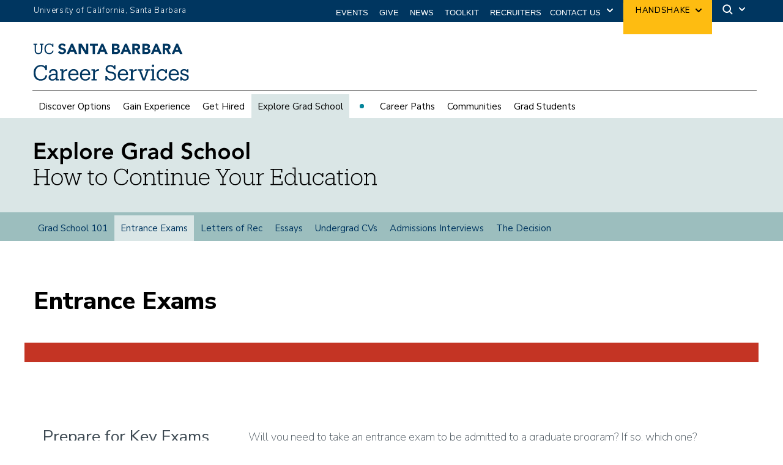

--- FILE ---
content_type: text/html; charset=UTF-8
request_url: https://career.ucsb.edu/explore-grad-school/entrance-exams/gain-on-the-gmat
body_size: 24510
content:
<!DOCTYPE html>
<html  lang="en" dir="ltr" prefix="content: http://purl.org/rss/1.0/modules/content/  dc: http://purl.org/dc/terms/  foaf: http://xmlns.com/foaf/0.1/  og: http://ogp.me/ns#  rdfs: http://www.w3.org/2000/01/rdf-schema#  schema: http://schema.org/  sioc: http://rdfs.org/sioc/ns#  sioct: http://rdfs.org/sioc/types#  skos: http://www.w3.org/2004/02/skos/core#  xsd: http://www.w3.org/2001/XMLSchema# ">
  <head>
    <meta charset="utf-8" />
<script async src="https://www.googletagmanager.com/gtag/js?id=UA-155760206-1"></script>
<script>window.dataLayer = window.dataLayer || [];function gtag(){dataLayer.push(arguments)};gtag("js", new Date());gtag("set", "developer_id.dMDhkMT", true);gtag("config", "UA-155760206-1", {"groups":"default","linker":{"domains":["career.sa.ucsb.edu, career.ucsb.edu, www.career.ucsb.edu, www.career.sa.ucsb.edu"]},"anonymize_ip":true,"page_placeholder":"PLACEHOLDER_page_path","allow_ad_personalization_signals":false});gtag("config", "G-RX2ZRC1QVS", {"groups":"default","linker":{"domains":["career.sa.ucsb.edu, career.ucsb.edu, www.career.ucsb.edu, www.career.sa.ucsb.edu"]},"page_placeholder":"PLACEHOLDER_page_location","allow_ad_personalization_signals":false});</script>
<style>/* @see https://github.com/aFarkas/lazysizes#broken-image-symbol */.js img.lazyload:not([src]) { visibility: hidden; }/* @see https://github.com/aFarkas/lazysizes#automatically-setting-the-sizes-attribute */.js img.lazyloaded[data-sizes=auto] { display: block; width: 100%; }</style>
<link rel="canonical" href="https://career.ucsb.edu/explore-grad-school/entrance-exams/gain-on-the-gmat" />
<meta name="Generator" content="Drupal 10 (https://www.drupal.org)" />
<meta name="MobileOptimized" content="width" />
<meta name="HandheldFriendly" content="true" />
<meta name="viewport" content="width=device-width, initial-scale=1.0" />
<link rel="icon" href="/themes/ucsbcareer/favicon.ico" type="image/vnd.microsoft.icon" />
<link rel="prev" href="/explore-grad-school/entrance-exams/learn-the-lsat" />
<link rel="up" href="/node/5495" />
<link rel="next" href="/explore-grad-school/entrance-exams/complete-the-cbest-cset" />

    <title>Gain on the GMAT | UC Santa Barbara Career Services</title>
    <link rel="stylesheet" media="all" href="/sites/default/files/css/css_2sLdcOiZrjsWZNBidvRDTbfDxDCfNXelcAM_eCndkh8.css?delta=0&amp;language=en&amp;theme=ucsbcareer&amp;include=eJx1jUsOwzAIBS_kxkeKMKYJKjEW2K18--ZTqd10Aei9QRp8UOamNnf0lHprWuJ1bt6GUMDfB8YdH-sDBYb2Nmd21CfZiFoIVUIFg8Wgrh6z9QoyfZupl9qTsK-UgysyyLztDogJnDH48EbbESgcTgQjsriIJpDTy2U5yYvSv3qfu5bmb88YWAc" />
<link rel="stylesheet" media="all" href="/sites/default/files/css/css_hZBCR474eNIKEgGS-I8gskWAziyf6wrNenOp5CcN8e4.css?delta=1&amp;language=en&amp;theme=ucsbcareer&amp;include=eJx1jUsOwzAIBS_kxkeKMKYJKjEW2K18--ZTqd10Aei9QRp8UOamNnf0lHprWuJ1bt6GUMDfB8YdH-sDBYb2Nmd21CfZiFoIVUIFg8Wgrh6z9QoyfZupl9qTsK-UgysyyLztDogJnDH48EbbESgcTgQjsriIJpDTy2U5yYvSv3qfu5bmb88YWAc" />
<link rel="stylesheet" media="all" href="https://webfonts.brand.ucsb.edu/webfont.min.css" />

    <script src="https://use.fontawesome.com/releases/v5.10.0/js/all.js" defer crossorigin="anonymous"></script>
<script src="https://use.fontawesome.com/releases/v5.10.0/js/v4-shims.js" defer crossorigin="anonymous"></script>

	<meta http-equiv="x-ua-compatible" content="IE=edge">
	 <script src="https://cdnjs.cloudflare.com/ajax/libs/modernizr/2.8.3/modernizr.min.js"></script>
	 <script src="https://cdnjs.cloudflare.com/ajax/libs/enquire.js/2.1.6/enquire.min.js"></script>
  </head>
  <body class="path-node path-node-5640 page-node-type-book navbar-is-fixed-top has-glyphicons utility-bar-color-003660 logo-size-1">
    <div id="body">
      
        <div class="dialog-off-canvas-main-canvas" data-off-canvas-main-canvas>
    
            
  
                  


          <header class="navbar navbar-default navbar-fixed-top" id="navbar" role="banner">
      <a href="#main-content" class="visually-hidden focusable skip-link">
        Skip to main content
      </a>
            <div id="eyebrow">
        <div class="inner">
          <div class="items">
            <div class="item">
              <a href="https://www.ucsb.edu/" class="edu-link">University of California, Santa Barbara</a>
            </div>
            <div class="item">
              <div class="inner">
                                                <div class="quick-links"><a href="#">Quick Links</a>
                  <svg width="100%" height="100%" viewBox="0 0 24 24" version="1.1" xmlns="http://www.w3.org/2000/svg" xmlns:xlink="http://www.w3.org/1999/xlink">
                    <path d="M12,12.5857864 L8.70710678,9.29289322 C8.31658249,8.90236893 7.68341751,8.90236893 7.29289322,9.29289322 C6.90236893,9.68341751 6.90236893,10.3165825 7.29289322,10.7071068 L11.2928932,14.7071068 C11.6834175,15.0976311 12.3165825,15.0976311 12.7071068,14.7071068 L16.7071068,10.7071068 C17.0976311,10.3165825 17.0976311,9.68341751 16.7071068,9.29289322 C16.3165825,8.90236893 15.6834175,8.90236893 15.2928932,9.29289322 L12,12.5857864 Z"></path>
                  </svg>
                </div>
                                <div class="quick-links"><a href="#">Handshake</a>
                  <svg width="100%" height="100%" viewBox="0 0 24 24" version="1.1" xmlns="http://www.w3.org/2000/svg" xmlns:xlink="http://www.w3.org/1999/xlink">
                    <path d="M12,12.5857864 L8.70710678,9.29289322 C8.31658249,8.90236893 7.68341751,8.90236893 7.29289322,9.29289322 C6.90236893,9.68341751 6.90236893,10.3165825 7.29289322,10.7071068 L11.2928932,14.7071068 C11.6834175,15.0976311 12.3165825,15.0976311 12.7071068,14.7071068 L16.7071068,10.7071068 C17.0976311,10.3165825 17.0976311,9.68341751 16.7071068,9.29289322 C16.3165825,8.90236893 15.6834175,8.90236893 15.2928932,9.29289322 L12,12.5857864 Z"></path>
                  </svg>
				          <span class="handshakeDecoration"></span>
                </div>

                <div class="search">
                  <span class="toggle-button">
                    <svg class="mag" width="100%" height="100%" viewBox="0 0 24 24" version="1.1" xmlns="http://www.w3.org/2000/svg" xmlns:xlink="http://www.w3.org/1999/xlink">
                      <path d="M15.2397415,16.6539551 C14.1023202,17.4996184 12.6929286,18 11.1666667,18 C7.39272088,18 4.33333333,14.9406125 4.33333333,11.1666667 C4.33333333,7.39272088 7.39272088,4.33333333 11.1666667,4.33333333 C14.9406125,4.33333333 18,7.39272088 18,11.1666667 C18,12.6929286 17.4996184,14.1023202 16.6539551,15.2397415 L20.2071068,18.7928932 C20.5976311,19.1834175 20.5976311,19.8165825 20.2071068,20.2071068 C19.8165825,20.5976311 19.1834175,20.5976311 18.7928932,20.2071068 L15.2397415,16.6539551 Z M11.1666667,16 C13.836043,16 16,13.836043 16,11.1666667 C16,8.49729038 13.836043,6.33333333 11.1666667,6.33333333 C8.49729038,6.33333333 6.33333333,8.49729038 6.33333333,11.1666667 C6.33333333,13.836043 8.49729038,16 11.1666667,16 Z"></path>
                    </svg>
                    <svg class="arrow" width="100%" height="100%" viewBox="0 0 24 24" version="1.1" xmlns="http://www.w3.org/2000/svg" xmlns:xlink="http://www.w3.org/1999/xlink">
                      <path d="M12,12.5857864 L8.70710678,9.29289322 C8.31658249,8.90236893 7.68341751,8.90236893 7.29289322,9.29289322 C6.90236893,9.68341751 6.90236893,10.3165825 7.29289322,10.7071068 L11.2928932,14.7071068 C11.6834175,15.0976311 12.3165825,15.0976311 12.7071068,14.7071068 L16.7071068,10.7071068 C17.0976311,10.3165825 17.0976311,9.68341751 16.7071068,9.29289322 C16.3165825,8.90236893 15.6834175,8.90236893 15.2928932,9.29289322 L12,12.5857864 Z"></path>
                    </svg>
                  </span>
                </div>
              </div>
            </div>
          </div>
        </div>
      </div>
              <div class="container-fluid">
            <div class="navbar-header">
          <div class="region region-navigation">
    <nav aria-labelledby="block-topmenu-2-menu" id="block-topmenu-2">
            
  <p class="visually-hidden" id="block-topmenu-2-menu">Top Menu</p>
  

        
              <ul class="menu nav">
                            <li>
        <a href="/events" data-drupal-link-system-path="node/5766">Events</a>
                  </li>
                        <li>
        <a href="https://giving.ucsb.edu/Funds/Give?id=38" title="Prepare UCSB students and grads for career success!">Give</a>
                  </li>
                        <li>
        <a href="/news" data-drupal-link-system-path="node/5788">News</a>
                  </li>
                        <li>
        <a href="/digital-resources-toolkit" data-drupal-link-system-path="node/5779">Toolkit</a>
                  </li>
                        <li>
        <a href="https://career.ucsb.edu/recruiters">Recruiters</a>
                  </li>
        </ul>
  


  </nav>
  <a class="logo navbar-btn pull-left logo-size-1" href="/" title="Home" rel="home">
                  <?xml version="1.0" encoding="utf-8"?>
<!-- Generator: Adobe Illustrator 22.1.0, SVG Export Plug-In . SVG Version: 6.00 Build 0)  -->
<svg version="1.1" xmlns="http://www.w3.org/2000/svg" xmlns:xlink="http://www.w3.org/1999/xlink" x="0px" y="0px"
	 viewBox="0 0 324 90" style="enable-background:new 0 0 324 90;" xml:space="preserve" role="img" aria-labelledby="departmentname">
<title id="departmentname">UC Santa Barbara Career Services</title>
<style type="text/css">
	.st0{display:none;}
	.st1{display:inline;fill:#003660;}
	.st2{fill:#FFFFFF;}
	.st3{fill:#15385F;}
	.st4{fill:#003764;}
	.st5{fill:#003660;}
</style>
<g id="Layer_2" class="st0">
</g>
<g id="Template">
	<g>
		<g>
			<path class="st3" d="M24.665,81.431c-8.696,0-14.03-5.965-14.03-15.207v-0.336c0-8.905,5.965-15.332,14.24-15.332
				c3.781,0,7.057,1.26,8.611,4.032v-3.57h3.277v9.367h-3.066c-1.219-4.999-4.328-6.931-8.906-6.931
				c-6.217,0-10.376,4.831-10.376,12.392v0.336c0,7.646,3.864,12.267,10.334,12.267c4.915,0,8.317-2.479,9.073-7.352h3.402
				C36.175,78.029,31.387,81.431,24.665,81.431z"/>
			<path class="st3" d="M47.134,81.431c-3.991,0-7.142-1.975-7.142-6.469c0-5.125,5.293-6.806,10.838-6.806h3.066v-1.596
				c0-3.697-1.471-4.957-4.621-4.957c-2.939,0-4.536,1.092-4.872,3.948h-3.487c0.42-5.167,4.369-6.847,8.527-6.847
				c4.117,0,7.939,1.512,7.939,7.855v11.762h2.941v2.73h-6.428v-3.024C52.426,80.298,50.284,81.431,47.134,81.431z M53.896,73.366
				v-2.73h-2.94c-4.327,0-7.478,1.135-7.478,4.327c0,1.974,1.009,3.696,3.991,3.696C51.082,78.659,53.896,76.768,53.896,73.366z"/>
			<path class="st3" d="M62.168,81.053v-2.73h3.066V61.94h-3.15v-2.856h6.637v4.2c1.051-2.31,3.277-4.536,7.898-4.578v3.444
				c-4.789-0.042-7.898,1.471-7.898,6.848v9.325h3.361v2.73H62.168z"/>
			<path class="st3" d="M78.338,70.3v-0.336c0-6.638,4.242-11.258,10.292-11.258c5.083,0,9.872,3.066,9.872,10.922v1.134H81.951
				c0.168,4.999,2.562,7.771,7.057,7.771c3.402,0,5.377-1.26,5.839-3.822h3.487c-0.757,4.41-4.411,6.721-9.368,6.721
				C82.748,81.431,78.338,77.063,78.338,70.3z M94.932,67.947c-0.337-4.537-2.689-6.343-6.302-6.343
				c-3.571,0-5.966,2.437-6.554,6.343H94.932z"/>
			<path class="st3" d="M101.227,70.3v-0.336c0-6.638,4.243-11.258,10.292-11.258c5.083,0,9.871,3.066,9.871,10.922v1.134H104.84
				c0.168,4.999,2.562,7.771,7.058,7.771c3.403,0,5.377-1.26,5.839-3.822h3.486c-0.756,4.41-4.41,6.721-9.367,6.721
				C105.639,81.431,101.227,77.063,101.227,70.3z M117.82,67.947c-0.336-4.537-2.688-6.343-6.301-6.343
				c-3.57,0-5.965,2.437-6.553,6.343H117.82z"/>
			<path class="st3" d="M123.865,81.053v-2.73h3.066V61.94h-3.15v-2.856h6.637v4.2c1.051-2.31,3.277-4.536,7.898-4.578v3.444
				c-4.789-0.042-7.898,1.471-7.898,6.848v9.325h3.361v2.73H123.865z"/>
			<path class="st3" d="M154.021,77.651v3.402h-3.109v-9.199h3.109c0.714,3.78,3.402,6.721,8.023,6.721
				c3.696,0,6.469-2.269,6.469-5.503c0-3.402-1.555-5.209-6.973-6.091c-6.008-0.967-10.166-3.192-10.166-8.401
				c0-4.789,3.696-7.939,9.157-7.939c4.159,0,6.133,1.512,7.099,3.276v-2.898h3.067v7.939h-2.983
				c-0.756-3.276-3.234-5.461-7.057-5.461c-3.654,0-5.881,1.806-5.881,4.705c0,2.772,1.555,4.536,7.352,5.545
				c6.385,1.092,9.913,3.276,9.913,9.031c0,5.125-4.2,8.653-10.04,8.653C158.222,81.431,155.323,80.088,154.021,77.651z"/>
			<path class="st3" d="M175.229,70.3v-0.336c0-6.638,4.243-11.258,10.292-11.258c5.083,0,9.871,3.066,9.871,10.922v1.134h-16.551
				c0.168,4.999,2.562,7.771,7.058,7.771c3.403,0,5.377-1.26,5.839-3.822h3.486c-0.756,4.41-4.41,6.721-9.367,6.721
				C179.64,81.431,175.229,77.063,175.229,70.3z M191.822,67.947c-0.336-4.537-2.688-6.343-6.301-6.343
				c-3.57,0-5.965,2.437-6.553,6.343H191.822z"/>
			<path class="st3" d="M197.867,81.053v-2.73h3.066V61.94h-3.15v-2.856h6.637v4.2c1.051-2.31,3.277-4.536,7.898-4.578v3.444
				c-4.789-0.042-7.898,1.471-7.898,6.848v9.325h3.361v2.73H197.867z"/>
			<path class="st3" d="M235.124,61.94l-6.847,19.113h-4.243l-7.142-19.113h-2.73v-2.856h9.62v2.856h-3.108l5.671,15.837
				l5.377-15.837h-3.151v-2.856h9.242v2.856H235.124z"/>
			<path class="st3" d="M239.404,81.053v-2.73h3.066V61.94h-3.15v-2.856h6.637v19.239h3.15v2.73H239.404z M241.631,52.152
				c0-1.344,1.092-2.353,2.395-2.353c1.302,0,2.395,1.009,2.395,2.353c0,1.345-1.093,2.395-2.395,2.395
				C242.723,54.547,241.631,53.497,241.631,52.152z"/>
			<path class="st3" d="M268.303,59.084h3.066v7.436h-2.982c-0.756-2.94-2.772-4.915-6.512-4.915c-3.99,0-7.057,3.192-7.057,8.359
				V70.3c0,5.377,2.94,8.233,7.184,8.233c3.108,0,5.923-1.807,6.301-5.377h3.234c-0.462,4.747-4.285,8.275-9.578,8.275
				c-6.133,0-10.754-4.326-10.754-11.132v-0.336c0-6.722,4.789-11.258,10.67-11.258c3.697,0,5.545,1.47,6.428,3.234V59.084z"/>
			<path class="st3" d="M274.516,70.3v-0.336c0-6.638,4.242-11.258,10.292-11.258c5.083,0,9.872,3.066,9.872,10.922v1.134h-16.551
				c0.168,4.999,2.562,7.771,7.057,7.771c3.402,0,5.377-1.26,5.839-3.822h3.487c-0.757,4.41-4.411,6.721-9.368,6.721
				C278.926,81.431,274.516,77.063,274.516,70.3z M291.109,67.947c-0.337-4.537-2.689-6.343-6.302-6.343
				c-3.571,0-5.966,2.437-6.554,6.343H291.109z"/>
			<path class="st3" d="M300.305,78.365v2.688h-2.941v-7.31h2.857c0.504,2.562,2.479,4.915,5.881,4.915
				c3.024,0,4.494-1.26,4.494-3.612c0-2.311-1.764-3.108-5.166-3.739c-5.713-1.05-7.646-3.066-7.646-6.721
				c0-3.697,3.15-5.881,6.931-5.881c3.193,0,4.747,1.134,5.504,2.688v-2.311h2.939v6.343h-2.855
				c-0.504-2.437-2.438-3.948-5.252-3.948c-2.479,0-4.032,0.966-4.032,3.024c0,1.933,1.093,2.898,5.125,3.696
				c4.495,0.883,7.771,2.017,7.771,6.638c0,3.906-2.688,6.595-7.897,6.595C302.615,81.431,300.892,79.71,300.305,78.365z"/>
		</g>
		<g>
			<path class="st3" d="M248.654,9.077h3.638l8.686,19.967h-4.964l-1.72-4.23h-7.756l-1.664,4.23h-4.851L248.654,9.077z
				 M250.346,14.886l-2.425,6.204h4.879L250.346,14.886z"/>
			<path class="st3" d="M223.299,9.077h7.446c0.865,0,1.735,0.061,2.609,0.183c0.874,0.123,1.659,0.367,2.355,0.733
				c0.695,0.367,1.26,0.88,1.692,1.538c0.432,0.658,0.649,1.533,0.649,2.622c0,1.128-0.315,2.064-0.945,2.806
				c-0.63,0.743-1.462,1.274-2.496,1.594v0.057c0.658,0.094,1.255,0.278,1.791,0.55c0.536,0.273,0.996,0.621,1.382,1.043
				c0.385,0.423,0.681,0.917,0.888,1.481c0.207,0.564,0.31,1.166,0.31,1.805c0,1.053-0.226,1.932-0.677,2.637
				c-0.451,0.705-1.034,1.274-1.749,1.706c-0.715,0.433-1.518,0.743-2.411,0.931c-0.893,0.188-1.782,0.282-2.665,0.282h-8.179V9.077
				z M227.698,17.058h3.187c0.339,0,0.672-0.038,1.001-0.113c0.329-0.075,0.625-0.197,0.888-0.367
				c0.263-0.169,0.475-0.395,0.635-0.677c0.16-0.282,0.24-0.621,0.24-1.015c0-0.413-0.089-0.756-0.268-1.03
				c-0.179-0.272-0.409-0.484-0.691-0.634c-0.282-0.15-0.602-0.258-0.959-0.324c-0.358-0.066-0.705-0.099-1.044-0.099h-2.989V17.058
				z M227.698,25.321h3.948c0.338,0,0.681-0.038,1.029-0.113c0.348-0.075,0.663-0.207,0.945-0.395
				c0.282-0.188,0.512-0.432,0.691-0.733c0.178-0.301,0.268-0.667,0.268-1.1c0-0.47-0.118-0.85-0.353-1.142
				c-0.235-0.291-0.532-0.512-0.888-0.663c-0.358-0.15-0.743-0.253-1.157-0.31c-0.414-0.057-0.799-0.085-1.156-0.085h-3.328V25.321z
				"/>
			<path class="st3" d="M263.073,9.076h7.728c1.015,0,1.979,0.098,2.891,0.296c0.912,0.197,1.711,0.527,2.397,0.987
				c0.686,0.461,1.231,1.082,1.636,1.862c0.404,0.78,0.606,1.753,0.606,2.919c0,1.41-0.367,2.609-1.1,3.595
				c-0.733,0.987-1.805,1.613-3.215,1.876l5.077,8.433h-5.274l-4.174-7.981h-2.172v7.981h-4.4V9.076z M267.473,17.339h2.595
				c0.395,0,0.813-0.014,1.255-0.042c0.441-0.029,0.841-0.113,1.199-0.254c0.357-0.141,0.653-0.362,0.888-0.663
				c0.235-0.301,0.353-0.723,0.353-1.269c0-0.507-0.104-0.911-0.31-1.213c-0.207-0.3-0.47-0.531-0.79-0.691
				c-0.32-0.159-0.687-0.268-1.1-0.324c-0.414-0.056-0.818-0.085-1.213-0.085h-2.877V17.339z"/>
			<path class="st3" d="M189.226,9.077h3.638l8.686,19.967h-4.964l-1.72-4.23h-7.756l-1.664,4.23h-4.851L189.226,9.077z
				 M190.918,14.886l-2.425,6.204h4.879L190.918,14.886z"/>
			<path class="st3" d="M289.325,9.077h3.638l8.686,19.967h-4.964l-1.72-4.23h-7.756l-1.664,4.23h-4.851L289.325,9.077z
				 M291.017,14.886l-2.425,6.204h4.879L291.017,14.886z"/>
			<path class="st3" d="M163.87,9.073h7.446c0.865,0,1.735,0.061,2.609,0.183c0.874,0.123,1.659,0.367,2.355,0.733
				c0.695,0.367,1.26,0.88,1.692,1.538c0.432,0.658,0.649,1.533,0.649,2.622c0,1.128-0.315,2.064-0.945,2.806
				c-0.63,0.743-1.462,1.274-2.496,1.594v0.057c0.658,0.094,1.255,0.278,1.791,0.55c0.536,0.273,0.996,0.621,1.382,1.043
				c0.385,0.423,0.681,0.917,0.888,1.481c0.207,0.564,0.31,1.166,0.31,1.805c0,1.053-0.226,1.932-0.677,2.637
				c-0.451,0.705-1.034,1.274-1.749,1.706s-1.518,0.743-2.411,0.931c-0.893,0.188-1.782,0.282-2.665,0.282h-8.179V9.073z
				 M168.27,17.054h3.187c0.339,0,0.672-0.038,1.001-0.113c0.329-0.075,0.625-0.197,0.888-0.367
				c0.263-0.169,0.475-0.395,0.635-0.677c0.16-0.282,0.24-0.621,0.24-1.015c0-0.413-0.089-0.756-0.268-1.03
				c-0.179-0.272-0.409-0.484-0.691-0.634c-0.282-0.15-0.602-0.258-0.959-0.324c-0.358-0.066-0.705-0.099-1.044-0.099h-2.989V17.054
				z M168.27,25.318h3.948c0.338,0,0.681-0.038,1.029-0.113c0.348-0.075,0.663-0.207,0.945-0.395
				c0.282-0.188,0.512-0.432,0.691-0.733c0.178-0.301,0.268-0.667,0.268-1.1c0-0.47-0.118-0.85-0.353-1.142
				c-0.235-0.291-0.532-0.512-0.888-0.663c-0.358-0.15-0.743-0.253-1.157-0.31c-0.414-0.057-0.799-0.085-1.156-0.085h-3.328V25.318z
				"/>
			<path class="st3" d="M203.645,9.073h7.728c1.015,0,1.979,0.098,2.891,0.296c0.912,0.197,1.711,0.527,2.397,0.987
				c0.686,0.461,1.231,1.082,1.636,1.862c0.404,0.78,0.606,1.753,0.606,2.919c0,1.41-0.367,2.609-1.1,3.595
				c-0.733,0.987-1.805,1.613-3.215,1.876l5.077,8.433h-5.274l-4.174-7.981h-2.172v7.981h-4.4V9.073z M208.045,17.336h2.595
				c0.395,0,0.813-0.014,1.255-0.042c0.441-0.029,0.841-0.113,1.199-0.254c0.357-0.141,0.653-0.362,0.888-0.663
				c0.235-0.301,0.353-0.723,0.353-1.269c0-0.507-0.104-0.911-0.31-1.213c-0.207-0.3-0.47-0.531-0.79-0.691
				c-0.32-0.159-0.687-0.268-1.1-0.324c-0.414-0.056-0.818-0.085-1.213-0.085h-2.876V17.336z"/>
			<path class="st3" d="M83.872,9.077h3.638l8.686,19.967h-4.964l-1.72-4.23h-7.756l-1.664,4.23h-4.851L83.872,9.077z
				 M85.564,14.886l-2.425,6.204h4.879L85.564,14.886z"/>
			<path class="st3" d="M143.148,9.077h3.638l8.686,19.967h-4.964l-1.72-4.23h-7.756l-1.664,4.23h-4.851L143.148,9.077z
				 M144.84,14.886l-2.425,6.204h4.879L144.84,14.886z"/>
			<path class="st3" d="M98.633,9.073h5.979l8.489,13.876h0.056V9.073h4.4V29.04h-5.753l-8.715-14.214h-0.056V29.04h-4.4V9.073z"/>
			<path class="st3" d="M126.139,12.965h-5.511V9.073h15.794v3.892h-5.883V29.04h-4.4V12.965z"/>
			<path class="st3" d="M19.991,29.356c-4.638,0-7.268-2.715-7.268-7.635L12.729,11h-2.262V9.077h7.268V11h-2.545l-0.006,10.438
				c0,4.242,1.499,5.882,4.864,5.882c3.224,0,5.147-1.301,5.147-6.25L25.2,11h-2.545V9.077h7.268V11H27.66l-0.006,10.409
				C27.654,26.33,25.194,29.356,19.991,29.356z"/>
			<path class="st3" d="M47.437,22.399c-0.509,3.28-2.799,4.949-6.108,4.949c-4.355,0-6.957-3.111-6.957-8.258v-0.226
				c0-5.09,2.799-8.342,6.985-8.342c3.083,0,5.176,1.301,5.995,4.666h2.065l0-6.111h-2.206l0,2.209
				c-1.046-1.867-3.252-2.715-5.797-2.715c-5.571,0-9.587,4.327-9.587,10.322v0.226c0,6.221,3.591,10.237,9.445,10.237
				c4.448,0,7.632-2.218,8.411-6.725L47.437,22.399z"/>
			<path class="st3" d="M74.059,22.9c0,3.801-3.216,6.456-7.82,6.456c-3.689,0-6.335-1.24-7.866-3.687l3.017-2.582
				c0.489,0.697,2.169,2.719,5.22,2.719c1.908,0,3.092-0.829,3.092-2.163c0-1.686-1.1-2.061-3.884-2.842
				c-3.285-0.921-6.626-2.34-6.626-5.994c0-3.673,3.102-6.239,7.542-6.239c1.783,0,5.032,0.416,6.812,3.191l-2.804,2.441
				c-1.063-1.402-2.538-2.083-4.503-2.083c-1.974,0-2.69,1.368-2.69,2.287c0,1.456,1.942,2.092,4.289,2.718
				C70.847,17.911,74.059,19.072,74.059,22.9z"/>
		</g>
	</g>
</g>
</svg>

            
      </a>
<nav aria-labelledby="block-contactlinks-menu" id="block-contactlinks">
            
  <p class="visually-hidden" id="block-contactlinks-menu">Contact links</p>
  

        
              <ul class="menu nav">
                            <li>
        <a href="/about" data-drupal-link-system-path="node/5731">About</a>
                  </li>
                        <li>
        <a href="/students" data-drupal-link-system-path="node/5684">Students</a>
                  </li>
                        <li>
        <a href="/alumni" data-drupal-link-system-path="node/5685">Alumni</a>
                  </li>
                        <li>
        <a href="/campus-organizations" data-drupal-link-system-path="node/5686">Campus Organizations</a>
                  </li>
                        <li>
        <a href="/faculty-and-staff" data-drupal-link-system-path="node/5687">Faculty and Staff</a>
                  </li>
        </ul>
  


  </nav>

  </div>

                          <button type="button" class="navbar-toggle" data-toggle="collapse" data-target="#navbar-collapse">
            <span class="sr-only">Toggle navigation</span>
            <span class="icon-bar"></span>
            <span class="icon-bar"></span>
            <span class="icon-bar"></span>
          </button>
              </div>

                    <div id="navbar-collapse" class="navbar-collapse collapse">
            <div class="region region-navigation-collapsible">
    <div class="search-block-form block block-search block-search-form-block" data-drupal-selector="search-block-form" id="block-ucsbweb-search" role="search">
  
      <p class="visually-hidden">Search</p>
    
      <form action="/search/node" method="get" id="search-block-form" accept-charset="UTF-8">
  <div class="form-item js-form-item form-type-search js-form-type-search form-item-keys js-form-item-keys form-no-label form-group">
      <label for="edit-keys" class="control-label sr-only">Search</label>
  
  
  <div class="input-group"><input title="Enter the terms you wish to search for." data-drupal-selector="edit-keys" class="form-search form-control" placeholder="Search" type="search" id="edit-keys" name="keys" value="" size="15" maxlength="128" /><span class="input-group-btn"><button type="submit" value="Search" class="button js-form-submit form-submit btn-primary btn icon-only"><span class="sr-only">Search</span><span class="icon glyphicon glyphicon-search" aria-hidden="true"></span></button></span></div>

  
  
      <div id="edit-keys--description" class="description help-block">
      Enter the terms you wish to search for.
    </div>
  </div>
<div class="form-actions form-group js-form-wrapper form-wrapper" data-drupal-selector="edit-actions" id="edit-actions"></div>

</form>

  </div>
<nav aria-labelledby="block-mainnavigation-menu" id="block-mainnavigation">
            
  <p class="visually-hidden" id="block-mainnavigation-menu">Main navigation</p>
  

        
              <ul class="menu nav navbar-nav">
                            <li>
        <a href="/discover-options" data-drupal-link-system-path="node/28">Discover Options</a>
                  </li>
                        <li>
        <a href="/gain-experience" data-drupal-link-system-path="node/29">Gain Experience</a>
                  </li>
                        <li>
        <a href="/get-hired" data-drupal-link-system-path="node/30">Get Hired</a>
                  </li>
                        <li class="active">
        <a href="/explore-grad-school" data-drupal-link-system-path="node/31">Explore Grad School</a>
                  </li>
                        <li>
        <a href="/career-paths" data-drupal-link-system-path="node/32">Career Paths</a>
                  </li>
                        <li>
        <a href="/communities" data-drupal-link-system-path="node/33">Communities</a>
                  </li>
                        <li>
        <a href="/grad-students" data-drupal-link-system-path="node/34">Grad Students</a>
                  </li>
        </ul>
      


  </nav>
<nav aria-labelledby="block-exploregradschool-2-menu" id="block-exploregradschool-2">
            
  <p class="visually-hidden" id="block-exploregradschool-2-menu">Explore Grad School</p>
  

        
              <ul class="menu nav">
                            <li>
        <a href="/explore-grad-school/grad-school-101" data-drupal-link-system-path="node/5456">Grad School 101</a>
                  </li>
                        <li class="active">
        <a href="/explore-grad-school/entrance-exams" data-drupal-link-system-path="node/5579">Entrance Exams</a>
                  </li>
                        <li>
        <a href="/explore-grad-school/letters-of-recommendation" data-drupal-link-system-path="node/5513">Letters of Rec</a>
                  </li>
                        <li>
        <a href="/explore-grad-school/essays" data-drupal-link-system-path="node/5581">Essays</a>
                  </li>
                        <li>
        <a href="/explore-grad-school/undergrad-cvs" data-drupal-link-system-path="node/5580">Undergrad CVs</a>
                  </li>
                        <li>
        <a href="/explore-grad-school/admissions-interviews" data-drupal-link-system-path="node/5582">Admissions Interviews</a>
                  </li>
                        <li>
        <a href="/explore-grad-school/the-decision" data-drupal-link-system-path="node/5583">The Decision</a>
                  </li>
        </ul>
  


  </nav>
<nav aria-labelledby="block-mobilemenu-menu" id="block-mobilemenu">
            
  <p class="visually-hidden" id="block-mobilemenu-menu">Mobile Menu</p>
  

        
              <ul class="menu nav">
                            <li class="expanded dropdown">
        <a href="" class="dropdown-toggle" data-toggle="dropdown">Discover Options <span class="caret"></span></a>
                                  <ul class="menu dropdown-menu">
                            <li>
        <a href="/discover-options" data-drupal-link-system-path="node/28">Overview</a>
                  </li>
                        <li>
        <a href="/discover-options/self-assessment" data-drupal-link-system-path="node/5557">Self-Assessment</a>
                  </li>
                        <li>
        <a href="/discover-options/majors-and-beyond" data-drupal-link-system-path="node/5455">Majors and Beyond </a>
                  </li>
                        <li>
        <a href="/discover-options/career-exploration" data-drupal-link-system-path="node/5458">Career Exploration </a>
                  </li>
        </ul>
  
            </li>
                        <li class="expanded dropdown">
        <a href="" class="dropdown-toggle" data-toggle="dropdown">Gain Experience <span class="caret"></span></a>
                                  <ul class="menu dropdown-menu">
                            <li>
        <a href="/gain-experience" data-drupal-link-system-path="node/29">Overview</a>
                  </li>
                        <li>
        <a href="/gain-experience/strategies" data-drupal-link-system-path="node/5568">Strategies</a>
                  </li>
                        <li>
        <a href="/gain-experience/internships" data-drupal-link-system-path="node/5569">Internships</a>
                  </li>
                        <li>
        <a href="/gain-experience/student-jobs" data-drupal-link-system-path="node/5570">Student Jobs</a>
                  </li>
                        <li>
        <a href="/gain-experience/research" data-drupal-link-system-path="node/5571">Research</a>
                  </li>
                        <li>
        <a href="/gain-experience/extracurriculars" data-drupal-link-system-path="node/5572">Extracurriculars</a>
                  </li>
                        <li>
        <a href="/gain-experience/programs" data-drupal-link-system-path="node/5610">Programs</a>
                  </li>
        </ul>
  
            </li>
                        <li class="expanded dropdown">
        <a href="" class="dropdown-toggle" data-toggle="dropdown">Get Hired <span class="caret"></span></a>
                                  <ul class="menu dropdown-menu">
                            <li>
        <a href="/get-hired" data-drupal-link-system-path="node/30">Overview</a>
                  </li>
                        <li>
        <a href="/get-hired/job-search-strategies" data-drupal-link-system-path="node/5574">Job Search Strategies</a>
                  </li>
                        <li>
        <a href="/get-hired/resumes" data-drupal-link-system-path="node/5575">Resumes</a>
                  </li>
                        <li>
        <a href="/get-hired/cover-letters" data-drupal-link-system-path="node/5576">Cover Letters</a>
                  </li>
                        <li>
        <a href="/get-hired/linkedin" data-drupal-link-system-path="node/5577">LinkedIn</a>
                  </li>
                        <li>
        <a href="/get-hired/interviews-and-offers" data-drupal-link-system-path="node/4043">Interviews and Offers</a>
                  </li>
                        <li>
        <a href="/get-hired/the-first-day" data-drupal-link-system-path="node/5578">The First Day</a>
                  </li>
        </ul>
  
            </li>
                        <li class="expanded dropdown active">
        <a href="" class="dropdown-toggle" data-toggle="dropdown">Explore Grad School  <span class="caret"></span></a>
                                  <ul class="menu dropdown-menu">
                            <li>
        <a href="/explore-grad-school" data-drupal-link-system-path="node/31">Overview</a>
                  </li>
                        <li>
        <a href="/explore-grad-school/grad-school-101" data-drupal-link-system-path="node/5456">Grad School 101</a>
                  </li>
                        <li class="active">
        <a href="/explore-grad-school/entrance-exams" data-drupal-link-system-path="node/5579">Entrance Exams</a>
                  </li>
                        <li>
        <a href="/explore-grad-school/letters-of-recommendation" data-drupal-link-system-path="node/5513">Letters of Rec</a>
                  </li>
                        <li>
        <a href="/explore-grad-school/essays" data-drupal-link-system-path="node/5581">Essays</a>
                  </li>
                        <li>
        <a href="/explore-grad-school/undergrad-cvs" data-drupal-link-system-path="node/5580">Undergrad CVs</a>
                  </li>
                        <li>
        <a href="/explore-grad-school/admissions-interviews" data-drupal-link-system-path="node/5582">Admissions Interviews</a>
                  </li>
                        <li>
        <a href="/explore-grad-school/the-decision" data-drupal-link-system-path="node/5583">The Decision</a>
                  </li>
        </ul>
  
            </li>
                        <li class="expanded dropdown">
        <a href="" class="dropdown-toggle" data-toggle="dropdown">Career Paths <span class="caret"></span></a>
                                  <ul class="menu dropdown-menu">
                            <li>
        <a href="/career-paths" data-drupal-link-system-path="node/32">Overview</a>
                  </li>
                        <li>
        <a href="/career-paths/science-health" data-drupal-link-system-path="node/3251">Science + Health</a>
                  </li>
                        <li>
        <a href="/career-paths/business-entrepreneurship" data-drupal-link-system-path="node/3005">Business + Entrepreneur</a>
                  </li>
                        <li>
        <a href="/career-paths/communications-arts" data-drupal-link-system-path="node/3173">Communications + Arts</a>
                  </li>
                        <li>
        <a href="/career-paths/education-human-services" data-drupal-link-system-path="node/3109">Education + Human Svcs</a>
                  </li>
                        <li>
        <a href="/career-paths/engineering-technology" data-drupal-link-system-path="node/111">Engineering + Technology</a>
                  </li>
                        <li>
        <a href="/career-paths/environment-society/overview" data-drupal-link-system-path="node/5904">Environment + Society</a>
                  </li>
                        <li>
        <a href="/career-paths/law-government" data-drupal-link-system-path="node/3221">Law + Government</a>
                  </li>
        </ul>
  
            </li>
                        <li class="expanded dropdown">
        <a href="" class="dropdown-toggle" data-toggle="dropdown">Communities <span class="caret"></span></a>
                                  <ul class="menu dropdown-menu">
                            <li>
        <a href="/communities" data-drupal-link-system-path="node/33">Overview</a>
                  </li>
                        <li>
        <a href="/communities/first-generation-students" data-drupal-link-system-path="node/5517">First-Gen</a>
                  </li>
                        <li>
        <a href="/communities/formerly-incarcerated" data-drupal-link-system-path="node/5930">Formerly Incarcerated</a>
                  </li>
                        <li>
        <a href="/communities/international-students" data-drupal-link-system-path="node/5518">International</a>
                  </li>
                        <li>
        <a href="/communities/intersectionality" data-drupal-link-system-path="node/5925">Intersectionality</a>
                  </li>
                        <li>
        <a href="/communities/lgbtq-students" data-drupal-link-system-path="node/5519">LGBTQ</a>
                  </li>
                        <li>
        <a href="/communities/military-related-students" data-drupal-link-system-path="node/5520">Military</a>
                  </li>
                        <li>
        <a href="/communities/students-of-color" data-drupal-link-system-path="node/5521">Students of Color</a>
                  </li>
                        <li>
        <a href="/communities/students-with-disabilities" data-drupal-link-system-path="node/5522">Students w/ Disabilities</a>
                  </li>
                        <li>
        <a href="/communities/transfer-students" data-drupal-link-system-path="node/5523">Transfer</a>
                  </li>
                        <li>
        <a href="/communities/undocumented-students" data-drupal-link-system-path="node/5524">Undocumented</a>
                  </li>
                        <li>
        <a href="/communities/womxn" data-drupal-link-system-path="node/5467">Womxn</a>
                  </li>
        </ul>
  
            </li>
                        <li class="expanded dropdown">
        <a href="" class="dropdown-toggle" data-toggle="dropdown">Grad Students  <span class="caret"></span></a>
                                  <ul class="menu dropdown-menu">
                            <li>
        <a href="/grad-students" data-drupal-link-system-path="node/34">Overview</a>
                  </li>
                        <li>
        <a href="/grad-students/getting-started" data-drupal-link-system-path="node/5584">Getting Started</a>
                  </li>
                        <li>
        <a href="/grad-students/academic-careers" data-drupal-link-system-path="node/5585">Academic Careers </a>
                  </li>
                        <li>
        <a href="/grad-students/non-academic-careers" data-drupal-link-system-path="node/5586">Non-Academic Careers</a>
                  </li>
        </ul>
  
            </li>
                        <li>
        <a href="/news" data-drupal-link-system-path="node/5788">News</a>
                  </li>
                        <li>
        <a href="/events" data-drupal-link-system-path="node/5766">Events</a>
                  </li>
                        <li>
        <a href="/digital-resources-toolkit" data-drupal-link-system-path="node/5779">Toolkit</a>
                  </li>
                        <li>
        <a href="/recruiters" data-drupal-link-system-path="node/5674">Recruiters</a>
                  </li>
                        <li class="expanded dropdown">
        <a href="" class="dropdown-toggle" data-toggle="dropdown">Handshake    <span class="caret"></span></a>
                                  <ul class="menu dropdown-menu">
                            <li>
        <a href="https://app.joinhandshake.com/auth?auth=288">Student Login </a>
                  </li>
                        <li>
        <a href="/alumni#handshake-for-alumni" data-drupal-link-system-path="node/5685">Alumni Login </a>
                  </li>
                        <li>
        <a href="/handshake-help-center" data-drupal-link-system-path="node/5679">Help Center</a>
                  </li>
        </ul>
  
            </li>
                        <li class="expanded dropdown">
        <a href="" class="dropdown-toggle" data-toggle="dropdown">Contact Us <span class="caret"></span></a>
                                  <ul class="menu dropdown-menu">
                            <li>
        <a href="/about" data-drupal-link-system-path="node/5731">About</a>
                  </li>
                        <li>
        <a href="/students" data-drupal-link-system-path="node/5684">Students</a>
                  </li>
                        <li>
        <a href="/alumni" data-drupal-link-system-path="node/5685">Alumni </a>
                  </li>
                        <li>
        <a href="/campus-organizations" data-drupal-link-system-path="node/5686">Campus Organizations</a>
                  </li>
                        <li>
        <a href="/faculty-and-staff" data-drupal-link-system-path="node/5687">Faculty and Staff </a>
                  </li>
        </ul>
  
            </li>
        </ul>
  


  </nav>

  </div>

          
                  </div>
                    </div>
          </header>
  
  <main>
    <div class="main-container container-fluid js-quickedit-main-content">
      <div class="row">

                
        
        
                                      <div class="content-header">
                <div class="region region-header">
      
  <ol  class="breadcrumb">
          <li >
                  <a href="/">UC Santa Barbara Career Services </a>
              </li>
          <li >
                  <a href="/explore-grad-school">Explore Grad School</a>
              </li>
          <li >
                  Gain on the GMAT
              </li>
      </ol>

<div data-drupal-messages-fallback class="hidden"></div>
  

  <h1 class="page-header">
<span>Gain on the GMAT</span>
</h1>
  

  </div>

            </div>

                  
                
                        <div class="col-sm-12 main-content-wrapper">

                    
                    
                    
                                              
                      
          
                                <div class="main-content">
              <a id="main-content"></a>
                <div class="region region-content">
      <article data-history-node-id="5640" about="/explore-grad-school/entrance-exams/gain-on-the-gmat" class="book full clearfix">

  
    

  
  <div class="content">
    
            <div class="field field--name-field-subtitle field--type-string field--label-hidden field--item">Entrance Exams</div>
      
      <div class="field field--name-field-blades field--type-entity-reference-revisions field--label-hidden field--items">
              
  






      <div class="paragraph paragraph--type--blade paragraph--view-mode--default col-sm-12">
  
  
    <div class="inner ">
          

      <div class="columns">
              
  






      <div class="paragraph paragraph--type--column paragraph--view-mode--default col-sm-12 col-md-12 has-background background-color-c43424">
  
  
    <div class="inner has-border border-color-c43424">
          
        </div>
  
  </div>

          </div>
  
        </div>
  
  </div>

              
  






      <div class="paragraph paragraph--type--blade paragraph--view-mode--default col-sm-12">
  
  
    <div class="inner ">
          

      <div class="columns">
              
  






      <div class="paragraph paragraph--type--column paragraph--view-mode--default col-sm-12 col-md-12">
  
  
    <div class="inner ">
          
        </div>
  
  </div>

          </div>
  
            <div class="field field--name-field-block field--type-entity-reference field--label-hidden field--item">
      <div class="field field--name-field-blade field--type-entity-reference-revisions field--label-hidden field--items">
              <div class="field--item">
  






      <div class="paragraph paragraph--type--blade paragraph--view-mode--default col-sm-12">
  
  
    <div class="inner ">
          

      <div class="columns">
                <div class="layout layout--onecol">
    <div  class="layout__region layout__region--content">
      
            <div class="field field--name-field-sub-title-and-image field--type-text-long field--label-hidden field--item"><p class="text-align-center" data-entity-type data-entity-uuid>Prepare for Key Exams<br>
&nbsp;</p>

<p class="text-align-center" data-entity-type data-entity-uuid><img alt="graduation cap icon for explore grad school" data-entity-type data-entity-uuid height="253" width="200" class="lazyload" data-src="/sites/default/files/images/00128-Fall-2019%20Website%20Icons-grad-school-color.png" loading="lazy">​<br>
&nbsp;</p>
</div>
      
            <div class="field field--name-field-intro-body field--type-text-long field--label-hidden field--item"><p>Will you need to take an entrance exam to be admitted to a graduate program? If so, which one?&nbsp;</p>

<p>The answer to these questions vary considerably depending on your intended graduate field and the specific programs to which you will apply.&nbsp;While there are many common entrance exams for graduate school, the most commonly required exam is the Graduate Record Exam (GRE) General Test, occasionally supplemented by a variety of GRE Subject Tests. Other key exams include the Medical College Admission Test (MCAT), Law School Admission Test (LSAT), Graduate Management Admission Test (GMAT), California Basic Educational Skills Test (CBEST), and California Subject Examinations for Teachers (CSET).</p>

<p>The list of potential exams can be quite long, so we encourage you to use this page to get started.</p>
</div>
      
    </div>
  </div>


          </div>
  
        </div>
  
  </div>
</div>
          </div>
  </div>
      
        </div>
  
  </div>

              
  






      <div class="paragraph paragraph--type--thin-separator paragraph--view-mode--default col-sm-12 has-background background-color-c43424 thin-separator">
  
  
    <div class="inner ">
          
        </div>
  
  </div>

              
  






      <div class="paragraph paragraph--type--book-blade paragraph--view-mode--default col-sm-12 book-container">
  
  
    <div class="inner ">
          

      <div class="columns">
              
  






      <div class="paragraph paragraph--type--book-content paragraph--view-mode--default col-sm-12">
  
  
    <div class="inner ">
          

      <div class="columns">
              
  






      <div class="paragraph paragraph--type--column paragraph--view-mode--default col-sm-12 col-md-12">
  
  
    <div class="inner ">
          
            <div class="field field--name-field-body field--type-text-long field--label-hidden field--item"><h2>Gain on the GMAT</h2>

<h3>Overview</h3>

<p>The <a href="https://www.mba.com/exams/gmat" target="_blank">Graduate Management Admissions Test (GMAT)</a>&nbsp;is the required admissions exam for most programs that offer a Master of Business Administration (MBA).</p>

<p>Administered by the Graduate Management Admission Council, the GMAT is an approximately <strong>2 hour and 15 minute</strong> computer-adaptive test consisting of four separately timed test sections:</p>

<ol>
	<li>Data Insights (45&nbsp;minutes)</li>
	<li>Quantitative Reasoning (45 minutes)</li>
	<li>Verbal Reasoning (45 minutes)</li>
	<li>No essay section</li>
</ol>

<p>&nbsp;</p>

<h3>Taking the Exam</h3>

<p>The GMAT is available to take during most weeks of the year, depending on the specific availability of the test center you are using. There are hundreds of test centers across the country where you can take the GMAT; the two closest to UCSB are in <strong>Santa Maria</strong> and <strong>West Village</strong>, and there may be other testing centers convenient to your hometown.</p>

<p>&nbsp;</p>

<h3>Registration and Timeline</h3>

<p>The GMAT costs <strong>$275</strong>&nbsp;(as of January 2023) for registration. You can send your scores to five schools for free within 48 hours of receiving your Official Score Report. Otherwise, you will have to pay $35 (as of January 2023) for each additional score report after your test date.</p>

<p>The Graduate Management Admission Council keeps score results for up to <strong>10 years</strong> after your test date, so you are able to take the GMAT well in advance of your application to business school.</p>

<p>&nbsp;</p>

<h3>Study Tips</h3>

<p>Preparation for the GMAT can be fairly extensive, with most students studying for around <strong>100 hours</strong> total. As with other entrance exams, preparation strategies can be adapted to your needs; it is common for students to study preparation materials and take practice tests to gauge progress.</p>

<p>&nbsp;</p>

<hr>
<p class="tip-heading">Learn More</p>

<p style="margin-left: 46px">For more information about applying to business school, review our tips for careers in&nbsp;<a href="/career-paths/business-entrepreneurship">Business + Entrepreneurship</a>.<br>
&nbsp;</p>
</div>
      
        </div>
  
  </div>

          </div>
  
        </div>
  
  </div>

          </div>
  
        </div>
  
  </div>

              
  






      <div class="paragraph paragraph--type--thin-separator paragraph--view-mode--default col-sm-12 has-background background-color-c43424 thin-separator">
  
  
    <div class="inner ">
          
        </div>
  
  </div>

              
  






      <div class="paragraph paragraph--type--blade paragraph--view-mode--default col-sm-12">
  
  
    <div class="inner ">
          
            <div class="field field--name-field-block field--type-entity-reference field--label-hidden field--item">
      <div class="field field--name-field-blade field--type-entity-reference-revisions field--label-hidden field--items">
              <div class="field--item">
  






      <div class="paragraph paragraph--type--blade paragraph--view-mode--default col-sm-12">
  
  
    <div class="inner ">
          

      <div class="columns">
              
  






      <div class="paragraph paragraph--type--column paragraph--view-mode--default col-sm-12 col-md-12">
  
  
    <div class="inner ">
          
            <div class="field field--name-field-body field--type-text-long field--label-hidden field--item"><h2>&nbsp;<img alt="icon of lightning bolt" data-entity-type data-entity-uuid height="38" width="20" class="lazyload" data-src="/sites/default/files/images/lightning-bolt-icon-uc-santa-barbara.png" loading="lazy">&nbsp; Take Action: Where to Go From Here</h2>

<p>Suggested Steps for Success</p>

<p>&nbsp;</p>
</div>
      
        </div>
  
  </div>

              
  






      <div class="paragraph paragraph--type--column paragraph--view-mode--default col-sm-12 col-md-4">
  
  
    <div class="inner ">
          
            <div class="field field--name-field-body field--type-text-long field--label-hidden field--item"><p class="text-align-center"><a data-entity-type data-entity-uuid href="/handshake-help-center">&nbsp;</a><a data-entity-type data-entity-uuid href="/events"><img alt="icon of an events calendar" data-entity-type data-entity-uuid height="135" width="97" class="lazyload" data-src="/sites/default/files/images/calendar-icon-uc-santa-barbara_0_1%20(2)_1_2.png" loading="lazy"></a></p>

<h4 class="text-align-center"><img alt="icon of horizontal line" data-entity-type data-entity-uuid class="lazyload" data-src="/sites/default/files/images/line_3-1_3_0.png"></h4>

<p class="text-align-center"><b>ATTEND AN EVENT</b></p>

<p class="text-align-center"><a href="/events">See Details &gt;&gt;</a></p>
</div>
      
        </div>
  
  </div>

              
  






      <div class="paragraph paragraph--type--column paragraph--view-mode--default col-sm-12 col-md-4">
  
  
    <div class="inner ">
          
            <div class="field field--name-field-body field--type-text-long field--label-hidden field--item"><p class="text-align-center"><a data-entity-type data-entity-uuid href="/handshake-help-center">&nbsp;</a><a data-entity-type data-entity-uuid href="/students#career-advising"><img alt="icon of a career advisor" data-entity-type data-entity-uuid height="135" width="97" class="lazyload" data-src="/sites/default/files/images/operator-icon-uc-santa-barbara_4.png" loading="lazy"></a></p>

<h4 class="text-align-center"><img alt="icon of horizontal line" data-entity-type data-entity-uuid class="lazyload" data-src="/sites/default/files/images/line_3-1_3_0.png"></h4>

<p class="text-align-center"><b>GET CAREER ADVISING</b></p>

<p class="text-align-center"><a href="/students#career-advising">See Details &gt;&gt;</a></p>
</div>
      
        </div>
  
  </div>

              
  






      <div class="paragraph paragraph--type--column paragraph--view-mode--default col-sm-12 col-md-4">
  
  
    <div class="inner ">
          
            <div class="field field--name-field-body field--type-text-long field--label-hidden field--item"><p class="text-align-center"><a data-entity-type data-entity-uuid href="/get-hired/cover-letters">&nbsp;</a><a data-entity-type data-entity-uuid href="/explore-grad-school/letters-of-recommendation"><img alt="icon of arrow facing to the right" data-entity-type data-entity-uuid height="136" width="145" class="lazyload" data-src="/sites/default/files/images/arrow-icon-uc-santa-barbara_4_1.png" loading="lazy"></a></p>

<h4 class="text-align-center"><img alt="icon of horizontal line" data-entity-type data-entity-uuid class="lazyload" data-src="/sites/default/files/images/line_3-1_3_0.png"></h4>

<p class="text-align-center"><b>CONTINUE TO LETTERS OF REC</b></p>

<p class="text-align-center"><a href="/explore-grad-school/letters-of-recommendation">See Details &gt;&gt;</a></p>
</div>
      
        </div>
  
  </div>

          </div>
  
        </div>
  
  </div>
</div>
          </div>
  </div>
      
        </div>
  
  </div>

          </div>
    <nav role="navigation" aria-labelledby="book-label-5495">
    
          <h2>Book traversal links for Gain on the GMAT</h2>
      <ul>
              <li>
          <a href="/explore-grad-school/entrance-exams/learn-the-lsat" rel="prev" title="Go to previous page"><b>‹</b> Learn the LSAT</a>
        </li>
                    <li>
          <a href="/node/5495" title="Go to parent page">Up</a>
        </li>
                    <li>
          <a href="/explore-grad-school/entrance-exams/complete-the-cbest-cset" rel="next" title="Go to next page">Complete the CBEST/CSET <b>›</b></a>
        </li>
          </ul>
      </nav>

  </div>

</article>




<div id="block-booknavigation" class="block block-book block-book-navigation clearfix">
  <div class="block-inner">
    
          <h2 class="block-title">Book navigation</h2>
        

                  <nav role="navigation" aria-label="Book outline for Engineering + Technology: Data Science">
    
              <ul>
              <li>
        <a href="/career-paths/engineering-technology/data-science" hreflang="en">Engineering + Technology: Data Science</a>
              </li>
        </ul>
  


  </nav>
  <nav role="navigation" aria-label="Book outline for Engineering + Technology: Engineering for Non-Engineers">
    
              <ul>
              <li>
        <a href="/career-paths/engineering-technology/engineering-for-non-engineers" hreflang="en">Engineering + Technology: Engineering for Non-Engineers</a>
              </li>
        </ul>
  


  </nav>
  <nav role="navigation" aria-label="Book outline for Engineering + Technology: Overview">
    
              <ul>
              <li>
        <a href="/career-paths/engineering-technology/overview" hreflang="en">Engineering + Technology: Overview</a>
              </li>
        </ul>
  


  </nav>
  <nav role="navigation" aria-label="Book outline for Business + Entrepreneurship: Overview">
    
              <ul>
              <li>
        <a href="/career-paths/business-entrepreneurship/overview" hreflang="en">Business + Entrepreneurship: Overview</a>
              </li>
        </ul>
  


  </nav>
  <nav role="navigation" aria-label="Book outline for Business + Entrepreneurship: Accounting    ">
    
              <ul>
              <li>
        <a href="/career-paths/business-entrepreneurship/accounting" hreflang="en">Business + Entrepreneurship: Accounting    </a>
              </li>
        </ul>
  


  </nav>
  <nav role="navigation" aria-label="Book outline for Business + Entrepreneurship: Finance ">
    
              <ul>
              <li>
        <a href="/career-paths/business-entrepreneurship/finance" hreflang="en">Business + Entrepreneurship: Finance </a>
              </li>
        </ul>
  


  </nav>
  <nav role="navigation" aria-label="Book outline for Education + Human Services: Overview">
    
              <ul>
              <li>
        <a href="/career-paths/education-human-services/overview" hreflang="en">Education + Human Services: Overview</a>
              </li>
        </ul>
  


  </nav>
  <nav role="navigation" aria-label="Book outline for Education + Human Services: Psychology and Counseling">
    
              <ul>
              <li>
        <a href="/career-paths/education-human-services/psychology-and-counseling" hreflang="en">Education + Human Services: Psychology and Counseling</a>
              </li>
        </ul>
  


  </nav>
  <nav role="navigation" aria-label="Book outline for Education + Human Services: Teaching K-12">
    
              <ul>
              <li>
        <a href="/career-paths/education-human-services/teaching-k-12" hreflang="en">Education + Human Services: Teaching K-12</a>
              </li>
        </ul>
  


  </nav>
  <nav role="navigation" aria-label="Book outline for  Communications + Arts: Overview">
    
              <ul>
              <li>
        <a href="/career-paths/communication-arts/overview" hreflang="en"> Communications + Arts: Overview</a>
              </li>
        </ul>
  


  </nav>
  <nav role="navigation" aria-label="Book outline for Law + Government: Overview">
    
              <ul>
              <li>
        <a href="/career-paths/law-government/overview" hreflang="en">Law + Government: Overview</a>
              </li>
        </ul>
  


  </nav>
  <nav role="navigation" aria-label="Book outline for Law + Government: Department of State ">
    
              <ul>
              <li>
        <a href="/career-paths/law-government/department-of-state" hreflang="en">Law + Government: Department of State </a>
              </li>
        </ul>
  


  </nav>
  <nav role="navigation" aria-label="Book outline for Law + Government: FBI and CIA">
    
              <ul>
              <li>
        <a href="/career-paths/law-government/fbi-and-cia" hreflang="en">Law + Government: FBI and CIA</a>
              </li>
        </ul>
  


  </nav>
  <nav role="navigation" aria-label="Book outline for Law + Government: Legal Practice">
    
              <ul>
              <li>
        <a href="/career-paths/law-government/legal-practice" hreflang="en">Law + Government: Legal Practice</a>
              </li>
        </ul>
  


  </nav>
  <nav role="navigation" aria-label="Book outline for Law + Government: Paralegal Services ">
    
              <ul>
              <li>
        <a href="/career-paths/law-government/paralegal-services" hreflang="en">Law + Government: Paralegal Services </a>
              </li>
        </ul>
  


  </nav>
  <nav role="navigation" aria-label="Book outline for Science + Health: Overview">
    
              <ul>
              <li>
        <a href="/career-paths/science-health/overview" hreflang="en">Science + Health: Overview</a>
              </li>
        </ul>
  


  </nav>
  <nav role="navigation" aria-label="Book outline for Science + Health: Clinical Healthcare">
    
              <ul>
              <li>
        <a href="/career-paths/science-health/clinical-healthcare" hreflang="en">Science + Health: Clinical Healthcare</a>
              </li>
        </ul>
  


  </nav>
  <nav role="navigation" aria-label="Book outline for Communications + Arts: Marketing">
    
              <ul>
              <li>
        <a href="/career-paths/communications-arts/marketing" hreflang="en">Communications + Arts: Marketing</a>
              </li>
        </ul>
  


  </nav>
  <nav role="navigation" aria-label="Book outline for Self-Assessment">
    
              <ul>
              <li>
        <a href="/node/5451" hreflang="en">Self-Assessment</a>
              </li>
        </ul>
  


  </nav>
  <nav role="navigation" aria-label="Book outline for Majors and Beyond">
    
              <ul>
              <li>
        <a href="/node/5454" hreflang="en">Majors and Beyond</a>
              </li>
        </ul>
  


  </nav>
  <nav role="navigation" aria-label="Book outline for Career Exploration">
    
              <ul>
              <li>
        <a href="/node/5457" hreflang="en">Career Exploration</a>
              </li>
        </ul>
  


  </nav>
  <nav role="navigation" aria-label="Book outline for Strategies">
    
              <ul>
              <li>
        <a href="/node/5474" hreflang="en">Strategies</a>
              </li>
        </ul>
  


  </nav>
  <nav role="navigation" aria-label="Book outline for Internships">
    
              <ul>
              <li>
        <a href="/node/5475" hreflang="en">Internships</a>
              </li>
        </ul>
  


  </nav>
  <nav role="navigation" aria-label="Book outline for Student Jobs">
    
              <ul>
              <li>
        <a href="/node/5476" hreflang="en">Student Jobs</a>
              </li>
        </ul>
  


  </nav>
  <nav role="navigation" aria-label="Book outline for Research">
    
              <ul>
              <li>
        <a href="/node/5477" hreflang="en">Research</a>
              </li>
        </ul>
  


  </nav>
  <nav role="navigation" aria-label="Book outline for Extracurriculars">
    
              <ul>
              <li>
        <a href="/node/5478" hreflang="en">Extracurriculars</a>
              </li>
        </ul>
  


  </nav>
  <nav role="navigation" aria-label="Book outline for Programs">
    
              <ul>
              <li>
        <a href="/node/5479" hreflang="en">Programs</a>
              </li>
        </ul>
  


  </nav>
  <nav role="navigation" aria-label="Book outline for Job Search Strategies">
    
              <ul>
              <li>
        <a href="/node/5480" hreflang="en">Job Search Strategies</a>
              </li>
        </ul>
  


  </nav>
  <nav role="navigation" aria-label="Book outline for Resumes">
    
              <ul>
              <li>
        <a href="/node/5481" hreflang="en">Resumes</a>
              </li>
        </ul>
  


  </nav>
  <nav role="navigation" aria-label="Book outline for Cover Letters">
    
              <ul>
              <li>
        <a href="/node/5482" hreflang="en">Cover Letters</a>
              </li>
        </ul>
  


  </nav>
  <nav role="navigation" aria-label="Book outline for LinkedIn">
    
              <ul>
              <li>
        <a href="/node/5491" hreflang="en">LinkedIn</a>
              </li>
        </ul>
  


  </nav>
  <nav role="navigation" aria-label="Book outline for Interviews and Offers">
    
              <ul>
              <li>
        <a href="/node/5492" hreflang="en">Interviews and Offers</a>
              </li>
        </ul>
  


  </nav>
  <nav role="navigation" aria-label="Book outline for The First Day">
    
              <ul>
              <li>
        <a href="/node/5493" hreflang="en">The First Day</a>
              </li>
        </ul>
  


  </nav>
  <nav role="navigation" aria-label="Book outline for Grad School 101">
    
              <ul>
              <li>
        <a href="/node/5494" hreflang="en">Grad School 101</a>
              </li>
        </ul>
  


  </nav>
  <nav role="navigation" aria-label="Book outline for Entrance Exams">
    
              <ul>
              <li>
        <a href="/node/5495" hreflang="en">Entrance Exams</a>
                                <ul>
              <li>
        <a href="/explore-grad-school/entrance-exams" hreflang="en">Get to Know the GRE</a>
              </li>
          <li>
        <a href="/explore-grad-school/entrance-exams/master-the-mcat" hreflang="en">Master the MCAT</a>
              </li>
          <li>
        <a href="/explore-grad-school/entrance-exams/learn-the-lsat" hreflang="en">Learn the LSAT</a>
              </li>
          <li>
        <a href="/explore-grad-school/entrance-exams/gain-on-the-gmat" hreflang="en">Gain on the GMAT</a>
              </li>
          <li>
        <a href="/explore-grad-school/entrance-exams/complete-the-cbest-cset" hreflang="en">Complete the CBEST/CSET</a>
              </li>
        </ul>
  
              </li>
        </ul>
  


  </nav>
  <nav role="navigation" aria-label="Book outline for Letters of Recommendation">
    
              <ul>
              <li>
        <a href="/node/5496" hreflang="en">Letters of Recommendation</a>
              </li>
        </ul>
  


  </nav>
  <nav role="navigation" aria-label="Book outline for Essays">
    
              <ul>
              <li>
        <a href="/node/5497" hreflang="en">Essays</a>
              </li>
        </ul>
  


  </nav>
  <nav role="navigation" aria-label="Book outline for Undergrad CVs">
    
              <ul>
              <li>
        <a href="/node/5498" hreflang="en">Undergrad CVs</a>
              </li>
        </ul>
  


  </nav>
  <nav role="navigation" aria-label="Book outline for Admissions Interviews">
    
              <ul>
              <li>
        <a href="/node/5499" hreflang="en">Admissions Interviews</a>
              </li>
        </ul>
  


  </nav>
  <nav role="navigation" aria-label="Book outline for The Decision">
    
              <ul>
              <li>
        <a href="/node/5500" hreflang="en">The Decision</a>
              </li>
        </ul>
  


  </nav>
  <nav role="navigation" aria-label="Book outline for First-Generation Students">
    
              <ul>
              <li>
        <a href="/node/5501" hreflang="en">First-Generation Students</a>
              </li>
        </ul>
  


  </nav>
  <nav role="navigation" aria-label="Book outline for International Students">
    
              <ul>
              <li>
        <a href="/node/5502" hreflang="en">International Students</a>
              </li>
        </ul>
  


  </nav>
  <nav role="navigation" aria-label="Book outline for LGBTQ Students">
    
              <ul>
              <li>
        <a href="/node/5503" hreflang="en">LGBTQ Students</a>
              </li>
        </ul>
  


  </nav>
  <nav role="navigation" aria-label="Book outline for Military-Related Students">
    
              <ul>
              <li>
        <a href="/node/5504" hreflang="en">Military-Related Students</a>
              </li>
        </ul>
  


  </nav>
  <nav role="navigation" aria-label="Book outline for Students of Color">
    
              <ul>
              <li>
        <a href="/node/5505" hreflang="en">Students of Color</a>
              </li>
        </ul>
  


  </nav>
  <nav role="navigation" aria-label="Book outline for Students With Disabilities">
    
              <ul>
              <li>
        <a href="/node/5506" hreflang="en">Students With Disabilities</a>
              </li>
        </ul>
  


  </nav>
  <nav role="navigation" aria-label="Book outline for Transfer Students">
    
              <ul>
              <li>
        <a href="/node/5507" hreflang="en">Transfer Students</a>
              </li>
        </ul>
  


  </nav>
  <nav role="navigation" aria-label="Book outline for Undocumented Students">
    
              <ul>
              <li>
        <a href="/node/5508" hreflang="en">Undocumented Students</a>
              </li>
        </ul>
  


  </nav>
  <nav role="navigation" aria-label="Book outline for Womxn">
    
              <ul>
              <li>
        <a href="/node/5509" hreflang="en">Womxn</a>
              </li>
        </ul>
  


  </nav>
  <nav role="navigation" aria-label="Book outline for Getting Started">
    
              <ul>
              <li>
        <a href="/node/5510" hreflang="en">Getting Started</a>
              </li>
        </ul>
  


  </nav>
  <nav role="navigation" aria-label="Book outline for Academic Careers">
    
              <ul>
              <li>
        <a href="/node/5511" hreflang="en">Academic Careers</a>
              </li>
        </ul>
  


  </nav>
  <nav role="navigation" aria-label="Book outline for Non-Academic Careers">
    
              <ul>
              <li>
        <a href="/node/5512" hreflang="en">Non-Academic Careers</a>
              </li>
        </ul>
  


  </nav>
  <nav role="navigation" aria-label="Book outline for Recruit @ UCSB">
    
              <ul>
              <li>
        <a href="/node/5514" hreflang="en">Recruit @ UCSB</a>
              </li>
        </ul>
  


  </nav>
  <nav role="navigation" aria-label="Book outline for Handshake Help Center">
    
              <ul>
              <li>
        <a href="/node/5516" hreflang="en">Handshake Help Center</a>
              </li>
        </ul>
  


  </nav>
  <nav role="navigation" aria-label="Book outline for Recruiting Policies">
    
              <ul>
              <li>
        <a href="/node/5697" hreflang="en">Recruiting Policies</a>
              </li>
        </ul>
  


  </nav>
  <nav role="navigation" aria-label="Book outline for Programs">
    
              <ul>
              <li>
        <a href="/node/5749" hreflang="en">Programs</a>
              </li>
        </ul>
  


  </nav>
  <nav role="navigation" aria-label="Book outline for Digital Resource Toolkit">
    
              <ul>
              <li>
        <a href="/node/5778" hreflang="en">Digital Resource Toolkit</a>
              </li>
        </ul>
  


  </nav>
  <nav role="navigation" aria-label="Book outline for Science + Health: Public Health">
    
              <ul>
              <li>
        <a href="/career-paths/science-health/public-health" hreflang="en">Science + Health: Public Health</a>
              </li>
        </ul>
  


  </nav>
  <nav role="navigation" aria-label="Book outline for Education + Human Services: International Education">
    
              <ul>
              <li>
        <a href="/career-paths/education-human-services/international-education" hreflang="en">Education + Human Services: International Education</a>
              </li>
        </ul>
  


  </nav>
  <nav role="navigation" aria-label="Book outline for Environment + Society: Overview">
    
              <ul>
              <li>
        <a href="/career-paths/environment-society/overview" hreflang="en">Environment + Society: Overview</a>
              </li>
        </ul>
  


  </nav>
  <nav role="navigation" aria-label="Book outline for Career Readiness">
    
              <ul>
              <li>
        <a href="/node/5916" hreflang="en">Career Readiness</a>
              </li>
        </ul>
  


  </nav>
  <nav role="navigation" aria-label="Book outline for Intersectionality">
    
              <ul>
              <li>
        <a href="/node/5924" hreflang="en">Intersectionality</a>
              </li>
        </ul>
  


  </nav>
  <nav role="navigation" aria-label="Book outline for Formerly Incarcerated and System Impacted Students">
    
              <ul>
              <li>
        <a href="/node/5929" hreflang="en">Formerly Incarcerated and System Impacted Students</a>
              </li>
        </ul>
  


  </nav>
  <nav role="navigation" aria-label="Book outline for Out Of State">
    
              <ul>
              <li>
        <a href="/node/5941" hreflang="en">Out Of State</a>
              </li>
        </ul>
  


  </nav>

            </div>
</div>




<div id="block-socialsharingblock" class="block block-social-media block-social-sharing-block clearfix">
  <div class="block-inner">
    
          <h2 class="block-title">Social Sharing block</h2>
        

                

<div class="social-media-sharing">
  <ul class="">
                    <li>
        <a      class="email share"   href="mailto:?subject=Gain on the GMAT&amp;body=Check out this site https://career.ucsb.edu/explore-grad-school/entrance-exams/gain-on-the-gmat"
          title="Email">
                      <img alt="Email" src="https://career.ucsb.edu/modules/contrib/social_media/icons/email.svg">
                  </a>

      </li>
                <li>
        <a      class="print share"   onclick="window.print()"
          title="Print">
                      <img alt="Print" src="https://career.ucsb.edu/modules/contrib/social_media/icons/print.svg">
                  </a>

      </li>
      </ul>
</div>


            </div>
</div>

<nav aria-labelledby="block-handshakelinks-menu" id="block-handshakelinks">
            
  <p class="visually-hidden" id="block-handshakelinks-menu">Handshake links</p>
  

        
              <ul class="menu nav">
                            <li>
        <a href="https://app.joinhandshake.com/auth?auth=288" target="_blank" title="Student Login">Student Login</a>
                  </li>
                        <li>
        <a href="https://career.ucsb.edu/alumni#handshake-for-alumni" title="Handshake for Alumni">Alumni Login</a>
                  </li>
                        <li>
        <a href="https://career.ucsb.edu/handshake-help-center">Help Center</a>
                  </li>
        </ul>
  


  </nav>

  </div>

            </div>
                  </div>

                      </div>
    </div>
  </main>


  <footer>
    <div class="footer container-fluid">
      <div class="region region-footer">
        <div class="contextual-region block block-block-content clearfix">
          <div class="block-inner">
            <div class="field field--name-field-blades field--type-entity-reference-revisions field--label-hidden field--items">
              <div class="paragraph paragraph--type--column paragraph--view-mode--default col-sm-12 col-md-6">
                <div class="inner">
                  <div class="field field--name-field-body field--type-text-long field--label-hidden field--item">
                    <div class="ucsb-wordmark">
                      <svg version="1.1" id="Template" xmlns="http://www.w3.org/2000/svg" xmlns:xlink="http://www.w3.org/1999/xlink" x="0px" y="0px" viewBox="0 0 294 22.5" style="enable-background:new 0 0 294 22.5;" xml:space="preserve"><path d="M239.5,1.4h3.6l8.7,20h-5l-1.7-4.2h-7.8l-1.7,4.2h-4.9L239.5,1.4z M241.2,7.2l-2.4,6.2h4.9L241.2,7.2z
                       M214.2,1.4h7.4c0.9,0,1.7,0.1,2.6,0.2c0.9,0.1,1.7,0.4,2.4,0.7c0.7,0.4,1.3,0.9,1.7,1.5c0.4,0.7,0.6,1.5,0.6,2.6
                      c0,1.1-0.3,2.1-0.9,2.8c-0.6,0.7-1.5,1.3-2.5,1.6v0.1c0.7,0.1,1.3,0.3,1.8,0.5c0.5,0.3,1,0.6,1.4,1c0.4,0.4,0.7,0.9,0.9,1.5
                      c0.2,0.6,0.3,1.2,0.3,1.8c0,1.1-0.2,1.9-0.7,2.6c-0.5,0.7-1,1.3-1.7,1.7c-0.7,0.4-1.5,0.7-2.4,0.9c-0.9,0.2-1.8,0.3-2.7,0.3h-8.2
                      V1.4z M218.6,9.4h3.2c0.3,0,0.7,0,1-0.1c0.3-0.1,0.6-0.2,0.9-0.4c0.3-0.2,0.5-0.4,0.6-0.7c0.2-0.3,0.2-0.6,0.2-1
                      c0-0.4-0.1-0.8-0.3-1c-0.2-0.3-0.4-0.5-0.7-0.6c-0.3-0.2-0.6-0.3-1-0.3c-0.4-0.1-0.7-0.1-1-0.1h-3V9.4z M218.6,17.6h3.9
                      c0.3,0,0.7,0,1-0.1c0.3-0.1,0.7-0.2,0.9-0.4c0.3-0.2,0.5-0.4,0.7-0.7c0.2-0.3,0.3-0.7,0.3-1.1c0-0.5-0.1-0.9-0.4-1.1
                      c-0.2-0.3-0.5-0.5-0.9-0.7c-0.4-0.2-0.7-0.3-1.2-0.3c-0.4-0.1-0.8-0.1-1.2-0.1h-3.3V17.6z M253.9,1.4h7.7c1,0,2,0.1,2.9,0.3
                      c0.9,0.2,1.7,0.5,2.4,1c0.7,0.5,1.2,1.1,1.6,1.9c0.4,0.8,0.6,1.8,0.6,2.9c0,1.4-0.4,2.6-1.1,3.6c-0.7,1-1.8,1.6-3.2,1.9l5.1,8.4
                      h-5.3l-4.2-8h-2.2v8h-4.4V1.4z M258.3,9.7h2.6c0.4,0,0.8,0,1.3,0c0.4,0,0.8-0.1,1.2-0.3c0.4-0.1,0.7-0.4,0.9-0.7
                      c0.2-0.3,0.4-0.7,0.4-1.3c0-0.5-0.1-0.9-0.3-1.2c-0.2-0.3-0.5-0.5-0.8-0.7c-0.3-0.2-0.7-0.3-1.1-0.3c-0.4-0.1-0.8-0.1-1.2-0.1h-2.9
                      V9.7z M180.1,1.4h3.6l8.7,20h-5l-1.7-4.2H178l-1.7,4.2h-4.9L180.1,1.4z M181.8,7.2l-2.4,6.2h4.9L181.8,7.2z M280.2,1.4h3.6l8.7,20
                      h-5l-1.7-4.2h-7.8l-1.7,4.2h-4.9L280.2,1.4z M281.9,7.2l-2.4,6.2h4.9L281.9,7.2z M154.7,1.4h7.4c0.9,0,1.7,0.1,2.6,0.2
                      c0.9,0.1,1.7,0.4,2.4,0.7c0.7,0.4,1.3,0.9,1.7,1.5c0.4,0.7,0.6,1.5,0.6,2.6c0,1.1-0.3,2.1-0.9,2.8c-0.6,0.7-1.5,1.3-2.5,1.6v0.1
                      c0.7,0.1,1.3,0.3,1.8,0.5c0.5,0.3,1,0.6,1.4,1c0.4,0.4,0.7,0.9,0.9,1.5c0.2,0.6,0.3,1.2,0.3,1.8c0,1.1-0.2,1.9-0.7,2.6
                      c-0.5,0.7-1,1.3-1.7,1.7c-0.7,0.4-1.5,0.7-2.4,0.9c-0.9,0.2-1.8,0.3-2.7,0.3h-8.2V1.4z M159.1,9.4h3.2c0.3,0,0.7,0,1-0.1
                      c0.3-0.1,0.6-0.2,0.9-0.4c0.3-0.2,0.5-0.4,0.6-0.7c0.2-0.3,0.2-0.6,0.2-1c0-0.4-0.1-0.8-0.3-1c-0.2-0.3-0.4-0.5-0.7-0.6
                      c-0.3-0.2-0.6-0.3-1-0.3c-0.4-0.1-0.7-0.1-1-0.1h-3V9.4z M159.1,17.6h3.9c0.3,0,0.7,0,1-0.1c0.3-0.1,0.7-0.2,0.9-0.4
                      c0.3-0.2,0.5-0.4,0.7-0.7c0.2-0.3,0.3-0.7,0.3-1.1c0-0.5-0.1-0.9-0.4-1.1c-0.2-0.3-0.5-0.5-0.9-0.7c-0.4-0.2-0.7-0.3-1.2-0.3
                      c-0.4-0.1-0.8-0.1-1.2-0.1h-3.3V17.6z M194.5,1.4h7.7c1,0,2,0.1,2.9,0.3c0.9,0.2,1.7,0.5,2.4,1c0.7,0.5,1.2,1.1,1.6,1.9
                      c0.4,0.8,0.6,1.8,0.6,2.9c0,1.4-0.4,2.6-1.1,3.6c-0.7,1-1.8,1.6-3.2,1.9l5.1,8.4h-5.3l-4.2-8h-2.2v8h-4.4V1.4z M198.9,9.7h2.6
                      c0.4,0,0.8,0,1.3,0c0.4,0,0.8-0.1,1.2-0.3c0.4-0.1,0.7-0.4,0.9-0.7c0.2-0.3,0.4-0.7,0.4-1.3c0-0.5-0.1-0.9-0.3-1.2
                      c-0.2-0.3-0.5-0.5-0.8-0.7c-0.3-0.2-0.7-0.3-1.1-0.3c-0.4-0.1-0.8-0.1-1.2-0.1h-2.9V9.7z M74.7,1.4h3.6l8.7,20h-5l-1.7-4.2h-7.8
                      L71,21.4h-4.9L74.7,1.4z M76.4,7.2L74,13.4h4.9L76.4,7.2z M134,1.4h3.6l8.7,20h-5l-1.7-4.2h-7.8l-1.7,4.2h-4.9L134,1.4z M135.7,7.2
                      l-2.4,6.2h4.9L135.7,7.2z M89.5,1.4h6l8.5,13.9h0.1V1.4h4.4v20h-5.8L94,7.1h-0.1v14.2h-4.4V1.4z M117,5.3h-5.5V1.4h15.8v3.9h-5.9
                      v16.1H117V5.3z M10.9,21.7c-4.6,0-7.3-2.7-7.3-7.6l0-10.7H1.3V1.4h7.3v1.9H6.1l0,10.4c0,4.2,1.5,5.9,4.9,5.9c3.2,0,5.1-1.3,5.1-6.2
                      l0-10.1h-2.5V1.4h7.3v1.9h-2.3l0,10.4C18.5,18.7,16.1,21.7,10.9,21.7z M38.3,14.7c-0.5,3.3-2.8,4.9-6.1,4.9c-4.4,0-7-3.1-7-8.3v-0.2
                      c0-5.1,2.8-8.3,7-8.3c3.1,0,5.2,1.3,6,4.7h2.1l0-6.1h-2.2l0,2.2c-1-1.9-3.3-2.7-5.8-2.7c-5.6,0-9.6,4.3-9.6,10.3v0.2
                      c0,6.2,3.6,10.2,9.4,10.2c4.4,0,7.6-2.2,8.4-6.7L38.3,14.7z M58.7,9.4c-2.3-0.6-4.3-1.3-4.3-2.7c0-0.9,0.7-2.3,2.7-2.3
                      c2,0,3.4,0.7,4.5,2.1l2.8-2.4c-1.8-2.8-5-3.2-6.8-3.2c-4.4,0-7.5,2.6-7.5,6.2c0,3.7,3.3,5.1,6.6,6c2.8,0.8,3.9,1.2,3.9,2.8
                      c0,1.3-1.2,2.2-3.1,2.2c-3.1,0-4.7-2-5.2-2.7l-3,2.6c1.5,2.4,4.2,3.7,7.9,3.7c4.6,0,7.8-2.7,7.8-6.5C64.9,11.4,61.7,10.2,58.7,9.4z"></path></svg>
                    </div>
                    <div class="contact-info">
                      <div class="site-name"><strong>UC Santa Barbara Career Services </strong></div>
                                                                        <div class="contact-line">University of California, Santa Barbara</div>
                                                  <div class="contact-line">Career Services, Bldg. 599</div>
                                                  <div class="contact-line">Santa Barbara, California 93106-7140</div>
                                                  <div class="contact-line">Phone: (805) 893-4412</div>
                                                  <div class="contact-line">Building Hours: M-F 8:30am-4:00pm</div>
                                                                  </div>
                                          <p class="label">Connect</p>
                      <ul class="columns columns-3">
                                                  <li>
                                                          <svg height="28px" version="1.1" viewBox="0 0 28 28" width="28px" xmlns="http://www.w3.org/2000/svg" xmlns:xlink="http://www.w3.org/1999/xlink"><path d="M14.597317,22.75 L6.21586566,22.75 C5.68227649,22.75 5.25,22.3174553 5.25,21.7840739 L5.25,6.21585816 C5.25,5.68234104 5.68234439,5.25 6.21586566,5.25 L21.7842022,5.25 C22.3175877,5.25 22.75,5.68234104 22.75,6.21585816 L22.75,21.7840739 C22.75,22.3175232 22.3175198,22.75 21.7842022,22.75 L17.3247467,22.75 L17.3247467,15.9730356 L19.5994608,15.9730356 L19.940067,13.3319323 L17.3247467,13.3319323 L17.3247467,11.6457547 C17.3247467,10.8810943 17.5370823,10.3600035 18.6335952,10.3600035 L20.0321448,10.3593924 L20.0321448,7.99716843 C19.7902709,7.96498221 18.9600773,7.89307249 17.9942117,7.89307249 C15.9778041,7.89307249 14.597317,9.12388978 14.597317,11.3841907 L14.597317,13.3319323 L12.3167632,13.3319323 L12.3167632,15.9730356 L14.597317,15.9730356 L14.597317,22.75 L14.597317,22.75 Z"></path></svg>

                                                        <a href="https://www.facebook.com/ucsbcareer">Facebook</a>
                          </li>
                                                  <li>
                                                          <svg height="28px" version="1.1" viewBox="0 0 28 28" width="28px" xmlns="http://www.w3.org/2000/svg" xmlns:xlink="http://www.w3.org/1999/xlink"><path d="M14.0000174,5.25 C16.3763573,5.25 16.6743333,5.26007262 17.6076138,5.3026555 C18.5389493,5.34513418 19.175018,5.49306279 19.7315825,5.70938103 C20.3069723,5.93295851 20.7949388,6.23215012 21.2814117,6.7185883 C21.7678499,7.20506122 22.0670415,7.69302766 22.2906537,8.26841752 C22.5069372,8.82498199 22.6548658,9.46105071 22.6973445,10.3923862 C22.7399274,11.3256667 22.75,11.6236427 22.75,14.0000174 C22.75,16.3763573 22.7399274,16.6743333 22.6973445,17.6076138 C22.6548658,18.5389493 22.5069372,19.175018 22.2906537,19.7315825 C22.0670415,20.3069723 21.7678499,20.7949388 21.2814117,21.2814117 C20.7949388,21.7678499 20.3069723,22.0670415 19.7315825,22.2906537 C19.175018,22.5069372 18.5389493,22.6548658 17.6076138,22.6973445 C16.6743333,22.7399274 16.3763573,22.75 14.0000174,22.75 C11.6236427,22.75 11.3256667,22.7399274 10.3923862,22.6973445 C9.46105071,22.6548658 8.82498199,22.5069372 8.26841752,22.2906537 C7.69302766,22.0670415 7.20506122,21.7678499 6.7185883,21.2814117 C6.23215012,20.7949388 5.93295851,20.3069723 5.70938103,19.7315825 C5.49306279,19.175018 5.34513418,18.5389493 5.3026555,17.6076138 C5.26007262,16.6743333 5.25,16.3763573 5.25,14.0000174 C5.25,11.6236427 5.26007262,11.3256667 5.3026555,10.3923862 C5.34513418,9.46105071 5.49306279,8.82498199 5.70938103,8.26841752 C5.93295851,7.69302766 6.23215012,7.20506122 6.7185883,6.7185883 C7.20506122,6.23215012 7.69302766,5.93295851 8.26841752,5.70938103 C8.82498199,5.49306279 9.46105071,5.34513418 10.3923862,5.3026555 C11.3256667,5.26007262 11.6236427,5.25 14.0000174,5.25 Z M14.0000174,6.82657376 C11.6636553,6.82657376 11.3869013,6.83550019 10.4642491,6.8775968 C9.61113278,6.91649796 9.14782689,7.05904293 8.83950046,7.1788724 C8.431073,7.33760303 8.13959215,7.52721146 7.83341917,7.83341917 C7.52721146,8.13959215 7.33760303,8.431073 7.1788724,8.83950046 C7.05904293,9.14782689 6.91649796,9.61113278 6.8775968,10.4642491 C6.83550019,11.3869013 6.82657376,11.6636553 6.82657376,14.0000174 C6.82657376,16.3363447 6.83550019,16.6130987 6.8775968,17.5357509 C6.91649796,18.3888672 7.05904293,18.8521731 7.1788724,19.1604995 C7.33760303,19.568927 7.52724619,19.8604078 7.83341917,20.1665808 C8.13959215,20.4727885 8.431073,20.662397 8.83950046,20.8211276 C9.14782689,20.9409571 9.61113278,21.083502 10.4642491,21.1224032 C11.3867971,21.1644998 11.6634816,21.1734262 14.0000174,21.1734262 C16.3365184,21.1734262 16.6132376,21.1644998 17.5357509,21.1224032 C18.3888672,21.083502 18.8521731,20.9409571 19.1604995,20.8211276 C19.568927,20.662397 19.8604078,20.4727885 20.1665808,20.1665808 C20.4727885,19.8604078 20.662397,19.568927 20.8211276,19.1604995 C20.9409571,18.8521731 21.083502,18.3888672 21.1224032,17.5357509 C21.1644998,16.6130987 21.1734262,16.3363447 21.1734262,14.0000174 C21.1734262,11.6636553 21.1644998,11.3869013 21.1224032,10.4642491 C21.083502,9.61113278 20.9409571,9.14782689 20.8211276,8.83950046 C20.662397,8.431073 20.4727885,8.13959215 20.1665808,7.83341917 C19.8604078,7.52721146 19.568927,7.33760303 19.1604995,7.1788724 C18.8521731,7.05904293 18.3888672,6.91649796 17.5357509,6.8775968 C16.6130987,6.83550019 16.3363447,6.82657376 14.0000174,6.82657376 Z M14.0000174,9.50675957 C16.4815641,9.50675957 18.4932404,11.5184359 18.4932404,14.0000174 C18.4932404,16.4815641 16.4815641,18.4932404 14.0000174,18.4932404 C11.5184359,18.4932404 9.50675957,16.4815641 9.50675957,14.0000174 C9.50675957,11.5184359 11.5184359,9.50675957 14.0000174,9.50675957 Z M14.0000174,16.9166667 C15.610838,16.9166667 16.9166667,15.610838 16.9166667,14.0000174 C16.9166667,12.389162 15.610838,11.0833333 14.0000174,11.0833333 C12.389162,11.0833333 11.0833333,12.389162 11.0833333,14.0000174 C11.0833333,15.610838 12.389162,16.9166667 14.0000174,16.9166667 Z M19.7207805,9.32923829 C19.7207805,9.90914346 19.2506669,10.3792223 18.6707617,10.3792223 C18.0908913,10.3792223 17.6207777,9.90914346 17.6207777,9.32923829 C17.6207777,8.74933312 18.0908913,8.27921954 18.6707617,8.27921954 C19.2506669,8.27921954 19.7207805,8.74933312 19.7207805,9.32923829 Z"></path></svg>

                                                        <a href="https://www.instagram.com/ucsbcareer/?hl=en">Instagram</a>
                          </li>
                                                  <li>
                                                          <svg height="28px" version="1.1" viewBox="0 0 28 28" width="28px" xmlns="http://www.w3.org/2000/svg" xmlns:xlink="http://www.w3.org/1999/xlink"><path d="M22.4,22.4 L18.5322613,22.4 L18.5322613,16.7402062 C18.5322613,15.2587629 17.9272519,14.2474227 16.5968485,14.2474227 C15.5792392,14.2474227 15.013329,14.9298969 14.7499236,15.5876289 C14.6511465,15.8237113 14.6665804,16.1525773 14.6665804,16.4814433 L14.6665804,22.4 L10.8348542,22.4 C10.8348542,22.4 10.8842427,12.3742268 10.8348542,11.4628866 L14.6665804,11.4628866 L14.6665804,13.1793814 C14.8929445,12.428866 16.1173683,11.357732 18.0713017,11.357732 C20.4954551,11.357732 22.4,12.9309278 22.4,16.3185567 L22.4,22.4 L22.4,22.4 Z M6.95991298,10.0948454 L6.93521872,10.0948454 C5.70050564,10.0948454 4.9,9.25876289 4.9,8.19896907 C4.9,7.1185567 5.72417098,6.3 6.98357832,6.3 C8.24195673,6.3 9.01571025,7.11649485 9.04040452,8.19587629 C9.04040452,9.2556701 8.24195673,10.0948454 6.95991298,10.0948454 L6.95991298,10.0948454 L6.95991298,10.0948454 Z M5.34140992,11.4628866 L8.7523048,11.4628866 L8.7523048,22.4 L5.34140992,22.4 L5.34140992,11.4628866 L5.34140992,11.4628866 Z"></path></svg>

                                                        <a href="https://www.linkedin.com/showcase/uc-santa-barbara-career-services">LinkedIn</a>
                          </li>
                                                  <li>
                                                          <svg height="28px" version="1.1" viewBox="0 0 28 28" width="28px" xmlns="http://www.w3.org/2000/svg" xmlns:xlink="http://www.w3.org/1999/xlink"><path d="M11.728,16.5817301 L11.7273913,10.9890701 L16.9901739,13.7950415 L11.728,16.5817301 Z M23.2834783,10.0199493 C23.2834783,10.0199493 23.0929565,8.64837606 22.5092174,8.04438619 C21.7684348,7.2512996 20.9381739,7.24756742 20.5577391,7.2015373 C17.832,7 13.7433913,7 13.7433913,7 L13.7348696,7 C13.7348696,7 9.64626087,7 6.92052174,7.2015373 C6.53947826,7.24756742 5.70982609,7.2512996 4.96843478,8.04438619 C4.38469565,8.64837606 4.19478261,10.0199493 4.19478261,10.0199493 C4.19478261,10.0199493 4,11.6310037 4,13.241436 L4,14.7517217 C4,16.362776 4.19478261,17.9732083 4.19478261,17.9732083 C4.19478261,17.9732083 4.38469565,19.3447816 4.96843478,19.9487715 C5.70982609,20.7418581 6.68313043,20.7169769 7.11652174,20.7997068 C8.67478261,20.9527258 13.7391304,21 13.7391304,21 C13.7391304,21 17.832,20.9937797 20.5577391,20.7922424 C20.9381739,20.7455903 21.7684348,20.7418581 22.5092174,19.9487715 C23.0929565,19.3447816 23.2834783,17.9732083 23.2834783,17.9732083 C23.2834783,17.9732083 23.4782609,16.362776 23.4782609,14.7517217 L23.4782609,13.241436 C23.4782609,11.6310037 23.2834783,10.0199493 23.2834783,10.0199493 L23.2834783,10.0199493 Z"></path></svg>
                            
                                                        <a href="https://www.youtube.com/channel/UC361PiV5IOvFRNzLY97VfEg">YouTube</a>
                          </li>
                                                  <li>
                                                          <svg  height="28px" version="1.1" viewBox="0 0 28 28" width="28px" xmlns="http://www.w3.org/2000/svg" xmlns:xlink="http://www.w3.org/1999/xlink"><path d="M14.175,14.814l-2.827,8.232c0.848,0.25,1.731,0.391,2.687,0.391c1.096,0,2.155-0.178,3.145-0.531   c-0.036-0.035-0.036-0.07-0.07-0.141L14.175,14.814z"/><path d="M20.396,13.542c0-1.168-0.424-1.979-0.778-2.616c-0.459-0.778-0.918-1.449-0.918-2.226c0-0.955,0.706-1.732,1.696-1.662   c-1.696-1.52-3.922-2.474-6.397-2.474c-3.288,0-6.326,1.555-7.881,4.135c0.211,0,0.424,0,0.601,0c0.989,0,2.509-0.106,2.509-0.106   c0.53-0.036,0.565,0.813,0.07,0.883c0,0-0.53,0.07-1.096,0.106l3.394,10.107l2.049-6.043l0.07-0.104l-1.449-3.959   c-0.494-0.036-0.989-0.106-0.989-0.106c-0.495,0-0.423-0.919,0.071-0.883c0,0,1.555,0.106,2.475,0.106   c0.989,0,2.509-0.106,2.509-0.106c0.53-0.036,0.565,0.813,0.071,0.883c0,0-0.532,0.07-1.097,0.106l3.429,10.177l1.131-3.533   C20.254,14.918,20.396,14.355,20.396,13.542z"/><path d="M4.562,14.001c0,3.745,2.191,6.959,5.336,8.516l-4.524-12.37C4.845,11.314,4.562,12.623,4.562,14.001z"/><path d="M22.304,9.477c0.035,0.318,0.071,0.636,0.071,0.989c0,0.954-0.177,2.05-0.707,3.395l-2.899,8.338   c2.829-1.627,4.702-4.701,4.702-8.163C23.435,12.374,23.046,10.819,22.304,9.477z"/><path d="M13.998,2.973c-6.079,0-11.027,4.948-11.027,11.028c0,6.077,4.948,11.026,11.027,11.026s11.027-4.949,11.027-11.026   C25.025,7.921,20.077,2.973,13.998,2.973z M13.998,24.25c-5.655,0-10.249-4.596-10.249-10.249c0-5.656,4.594-10.25,10.249-10.25   c5.655,0,10.25,4.594,10.25,10.25C24.248,19.654,19.653,24.25,13.998,24.25z"/></svg>
                                                        <a href="https://ucsbcareerblog.wordpress.com/">WordPress</a>
                          </li>
                                              </ul>
                                      </div>
                </div>
              </div>


                                    <div class="paragraph paragraph--type--column paragraph--view-mode--default col-sm-6 col-md- second-column">
                        <div class="inner">
                            <div class="field field--name-field-body field--type-text-long field--label-hidden field--item">
                                <p class="label">Discover Options</p>
                                                                                                                                                        <p>
                                                <a href="/discover-options/self-assessment">Self-Assessment</a>
                                                                                            </p>
                                                                                                                                                                <p>
                                                <a href="/discover-options/majors-and-beyond">Majors and Beyond</a>
                                                                                            </p>
                                                                                                                                                                <p>
                                                <a href="/discover-options/career-exploration">Career Exploration</a>
                                                                                            </p>
                                                                                                                                                                                                                    </div>
                        </div>
                    </div>
                                    <div class="paragraph paragraph--type--column paragraph--view-mode--default col-sm-6 col-md- second-column">
                        <div class="inner">
                            <div class="field field--name-field-body field--type-text-long field--label-hidden field--item">
                                <p class="label">Gain Experience </p>
                                                                                                                                                        <p>
                                                <a href="/gain-experience/strategies">Strategies</a>
                                                                                            </p>
                                                                                                                                                                <p>
                                                <a href="/gain-experience/internships">Internships</a>
                                                                                            </p>
                                                                                                                                                                <p>
                                                <a href="/gain-experience/student-jobs">Student Jobs</a>
                                                                                            </p>
                                                                                                                                                                <p>
                                                <a href="/gain-experience/research">Research</a>
                                                                                            </p>
                                                                                                                                                                <p>
                                                <a href="/gain-experience/extracurriculars">Extracurriculars</a>
                                                                                            </p>
                                                                                                                                                                <p>
                                                <a href="/gain-experience/programs">Programs</a>
                                                                                            </p>
                                                                                                                                                                                                                    </div>
                        </div>
                    </div>
                                    <div class="paragraph paragraph--type--column paragraph--view-mode--default col-sm-6 col-md- second-column">
                        <div class="inner">
                            <div class="field field--name-field-body field--type-text-long field--label-hidden field--item">
                                <p class="label">Get Hired</p>
                                                                                                                                                        <p>
                                                <a href="/get-hired/job-search-strategies">Job Search Strategies</a>
                                                                                            </p>
                                                                                                                                                                <p>
                                                <a href="/get-hired/resumes">Resumes</a>
                                                                                            </p>
                                                                                                                                                                <p>
                                                <a href="/get-hired/cover-letters">Cover Letters</a>
                                                                                            </p>
                                                                                                                                                                <p>
                                                <a href="/get-hired/linkedin">LinkedIn</a>
                                                                                            </p>
                                                                                                                                                                <p>
                                                <a href="/get-hired/interviews-and-offers">Interviews and Offers</a>
                                                                                            </p>
                                                                                                                                                                <p>
                                                <a href="/get-hired/the-first-day">The First Day</a>
                                                                                            </p>
                                                                                                                                                                                                                    </div>
                        </div>
                    </div>
                                    <div class="paragraph paragraph--type--column paragraph--view-mode--default col-sm-6 col-md- second-column">
                        <div class="inner">
                            <div class="field field--name-field-body field--type-text-long field--label-hidden field--item">
                                <p class="label">Explore Grad School</p>
                                                                                                                                                        <p>
                                                <a href="/explore-grad-school/grad-school-101">Grad School 101</a>
                                                                                            </p>
                                                                                                                                                                <p>
                                                <a href="/explore-grad-school/entrance-exams">Entrance Exams</a>
                                                                                            </p>
                                                                                                                                                                <p>
                                                <a href="/explore-grad-school/letters-of-recommendation">Letters of Rec</a>
                                                                                            </p>
                                                                                                                                                                <p>
                                                <a href="/explore-grad-school/essays">Essays</a>
                                                                                            </p>
                                                                                                                                                                <p>
                                                <a href="/explore-grad-school/undergrad-cvs">Undergrad CVs</a>
                                                                                            </p>
                                                                                                                                                                <p>
                                                <a href="/explore-grad-school/admissions-interviews">Admissions Interviews</a>
                                                                                            </p>
                                                                                                                                                                <p>
                                                <a href="/explore-grad-school/the-decision">The Decision</a>
                                                                                            </p>
                                                                                                                                                                                                                    </div>
                        </div>
                    </div>
                                    <div class="paragraph paragraph--type--column paragraph--view-mode--default col-sm-6 col-md- second-column">
                        <div class="inner">
                            <div class="field field--name-field-body field--type-text-long field--label-hidden field--item">
                                <p class="label">Career Paths</p>
                                                                                                                                                        <p>
                                                <a href="/career-paths/business-entrepreneurship">Business + Entrepreneur</a>
                                                                                            </p>
                                                                                                                                                                <p>
                                                <a href="/career-paths/communications-arts">Communications + Arts</a>
                                                                                            </p>
                                                                                                                                                                <p>
                                                <a href="/career-paths/education-human-services">Education + Human Svcs</a>
                                                                                            </p>
                                                                                                                                                                <p>
                                                <a href="/career-paths/engineering-technology">Engineering + Technology</a>
                                                                                            </p>
                                                                                                                                                                <p>
                                                <a href="/career-paths/law-government">Law + Government</a>
                                                                                            </p>
                                                                                                                                                                <p>
                                                <a href="/career-paths/science-health">Science + Health</a>
                                                                                            </p>
                                                                                                                                                                <p>
                                                <a href="/career-paths/environment-society">Environment + Society</a>
                                                                                                    <svg class="offsite" width="16px" height="16px" viewBox="0 0 16 16" version="1.1" xmlns="http://www.w3.org/2000/svg" xmlns:xlink="http://www.w3.org/1999/xlink"><path d="M12.7807612,2.3 L10.45,2.3 C10.0910149,2.3 9.8,2.00898509 9.8,1.65 C9.8,1.29101491 10.0910149,1 10.45,1 L14.35,1 C14.7089851,1 15,1.29101491 15,1.65 L15,5.55 C15,5.90898509 14.7089851,6.2 14.35,6.2 C13.9910149,6.2 13.7,5.90898509 13.7,5.55 L13.7,3.21923882 L7.65961941,9.25961941 C7.40577862,9.5134602 6.99422138,9.5134602 6.74038059,9.25961941 C6.4865398,9.00577862 6.4865398,8.59422138 6.74038059,8.34038059 L12.7807612,2.3 Z M11.75,8.15 C11.75,7.79101491 12.0410149,7.5 12.4,7.5 C12.7589851,7.5 13.05,7.79101491 13.05,8.15 L13.05,12.05 C13.05,13.1269553 12.1769553,14 11.1,14 L3.95,14 C2.87304474,14 2,13.1269553 2,12.05 L2,4.9 C2,3.82304474 2.87304474,2.95 3.95,2.95 L7.85,2.95 C8.20898509,2.95 8.5,3.24101491 8.5,3.6 C8.5,3.95898509 8.20898509,4.25 7.85,4.25 L3.95,4.25 C3.59101491,4.25 3.3,4.54101491 3.3,4.9 L3.3,12.05 C3.3,12.4089851 3.59101491,12.7 3.95,12.7 L11.1,12.7 C11.4589851,12.7 11.75,12.4089851 11.75,12.05 L11.75,8.15 Z" fill="#005aa3"></path></svg>
                                                                                            </p>
                                                                                                                                                                                                                    </div>
                        </div>
                    </div>
                                    <div class="paragraph paragraph--type--column paragraph--view-mode--default col-sm-6 col-md- second-column">
                        <div class="inner">
                            <div class="field field--name-field-body field--type-text-long field--label-hidden field--item">
                                <p class="label">Communities</p>
                                                                                                                                                        <p>
                                                <a href="/communities/international-students">International</a>
                                                                                            </p>
                                                                                                                                                                <p>
                                                <a href="/communities/military-related-students">Military</a>
                                                                                            </p>
                                                                                                                                                                <p>
                                                <a href="/communities/students-with-disabilities">Students w/ Disabilities</a>
                                                                                            </p>
                                                                                                                                                                <p>
                                                <a href="/communities/transfer-students">Transfers</a>
                                                                                            </p>
                                                                                                                                                                <p>
                                                <a href="/node/5941">Out of State</a>
                                                                                            </p>
                                                                                                                                                                                                                    </div>
                        </div>
                    </div>
                                    <div class="paragraph paragraph--type--column paragraph--view-mode--default col-sm-6 col-md- second-column">
                        <div class="inner">
                            <div class="field field--name-field-body field--type-text-long field--label-hidden field--item">
                                <p class="label">Grad Students</p>
                                                                                                                                                        <p>
                                                <a href="/grad-students/getting-started">Getting Started</a>
                                                                                            </p>
                                                                                                                                                                <p>
                                                <a href="/grad-students/academic-careers">Academic Careers</a>
                                                                                            </p>
                                                                                                                                                                <p>
                                                <a href="/grad-students/non-academic-careers">Non-Academic Careers</a>
                                                                                            </p>
                                                                                                                                                                                                                    </div>
                        </div>
                    </div>
                                    <div class="paragraph paragraph--type--column paragraph--view-mode--default col-sm-6 col-md- second-column">
                        <div class="inner">
                            <div class="field field--name-field-body field--type-text-long field--label-hidden field--item">
                                <p class="label">Recruiters</p>
                                                                                                                                                        <p>
                                                <a href="/recruiters/post-a-position">Post a Position</a>
                                                                                            </p>
                                                                                                                                                                <p>
                                                <a href="/recruiters">Recruit On-Campus</a>
                                                                                            </p>
                                                                                                                                                                <p>
                                                <a href="/recruiters/hire-an-intern">Hire an Intern</a>
                                                                                            </p>
                                                                                                                                                                <p>
                                                <a href="/recruiters/build-your-brand">Build Your Brand</a>
                                                                                            </p>
                                                                                                                                                                                                                    </div>
                        </div>
                    </div>
                                    <div class="paragraph paragraph--type--column paragraph--view-mode--default col-sm-6 col-md- second-column">
                        <div class="inner">
                            <div class="field field--name-field-body field--type-text-long field--label-hidden field--item">
                                <p class="label"></p>
                                                                                                                                </div>
                        </div>
                    </div>
                            </div>
          </div>
        </div>
      </div>
    </div>
    <div class="footer-bottom">
      <div class="region region-footer">
        <div class="col-xs-12 col-sm-12 col-md-12 copyright">
          <span class="copyright">Copyright &copy; 2026 The Regents of the University of California. All Rights Reserved.</span> <a href="https://www.ucsb.edu/terms-of-use" class="terms">Terms of Use</a> <a href="/accessibility" class="terms">Accessibility</a>
          <a href="/recruiting-policies" class="terms">Recruiting Policies</a>
          <a href="https://www.sa.ucsb.edu/policies/anti-discrimination-compliance">Anti-Discrimination Compliance</a>
        </div>
      </div>
    </div>
  </footer>

  </div>

      
    </div>
    <script type="application/json" data-drupal-selector="drupal-settings-json">{"path":{"baseUrl":"\/","pathPrefix":"","currentPath":"node\/5640","currentPathIsAdmin":false,"isFront":false,"currentLanguage":"en"},"pluralDelimiter":"\u0003","suppressDeprecationErrors":true,"google_analytics":{"account":"UA-155760206-1","trackOutbound":true,"trackMailto":true,"trackTel":true,"trackDownload":true,"trackDownloadExtensions":"7z|aac|arc|arj|asf|asx|avi|bin|csv|doc(x|m)?|dot(x|m)?|exe|flv|gif|gz|gzip|hqx|jar|jpe?g|js|mp(2|3|4|e?g)|mov(ie)?|msi|msp|pdf|phps|png|ppt(x|m)?|pot(x|m)?|pps(x|m)?|ppam|sld(x|m)?|thmx|qtm?|ra(m|r)?|sea|sit|tar|tgz|torrent|txt|wav|wma|wmv|wpd|xls(x|m|b)?|xlt(x|m)|xlam|xml|z|zip","trackDomainMode":2,"trackCrossDomains":["career.sa.ucsb.edu, career.ucsb.edu, www.career.ucsb.edu, www.career.sa.ucsb.edu"]},"lazy":{"lazysizes":{"lazyClass":"lazyload","loadedClass":"lazyloaded","loadingClass":"lazyloading","preloadClass":"lazypreload","errorClass":"lazyerror","autosizesClass":"lazyautosizes","srcAttr":"data-src","srcsetAttr":"data-srcset","sizesAttr":"data-sizes","minSize":40,"customMedia":[],"init":true,"expFactor":1.5,"hFac":0.8,"loadMode":2,"loadHidden":true,"ricTimeout":0,"throttleDelay":125,"plugins":[]},"placeholderSrc":"","preferNative":false,"minified":true,"libraryPath":"\/libraries\/lazysizes"},"bootstrap":{"forms_has_error_value_toggle":1,"modal_animation":1,"modal_backdrop":"true","modal_focus_input":1,"modal_keyboard":1,"modal_select_text":1,"modal_show":1,"modal_size":"","popover_enabled":1,"popover_animation":1,"popover_auto_close":1,"popover_container":"body","popover_content":"","popover_delay":"0","popover_html":0,"popover_placement":"right","popover_selector":"","popover_title":"","popover_trigger":"click"},"ajaxTrustedUrl":{"\/search\/node":true},"user":{"uid":0,"permissionsHash":"2d9ad688770359ba948af47c51a77c04ace50d983a89462be71c8c467d43a208"}}</script>
<script src="/sites/default/files/js/js_yAx4f1xoZdiQkPINOC-M_BuH-_oIkZCLPOXs1qqFJiw.js?scope=footer&amp;delta=0&amp;language=en&amp;theme=ucsbcareer&amp;include=eJx9jt0OgzAIRl-o2kdqKGGKUWkANd3T7yduNbvYDZx8hy8BzMgTrxOhi8bJet5rAk44gmfxkEXcXKHEL6Wi9KzwVRYpspOGm6wOB5ksFC_c2z78c72NvIRBZJgpwQpzdUaLv0GY4V7ja4QNLSMokcaGnaFycXvbg3L7uTPCTdlrV8BxpHZy7k_1AWjLbLI"></script>

    <div id="outdated"></div>
  </body>
</html>


--- FILE ---
content_type: text/css
request_url: https://career.ucsb.edu/sites/default/files/css/css_2sLdcOiZrjsWZNBidvRDTbfDxDCfNXelcAM_eCndkh8.css?delta=0&language=en&theme=ucsbcareer&include=eJx1jUsOwzAIBS_kxkeKMKYJKjEW2K18--ZTqd10Aei9QRp8UOamNnf0lHprWuJ1bt6GUMDfB8YdH-sDBYb2Nmd21CfZiFoIVUIFg8Wgrh6z9QoyfZupl9qTsK-UgysyyLztDogJnDH48EbbESgcTgQjsriIJpDTy2U5yYvSv3qfu5bmb88YWAc
body_size: 1509
content:
/* @license GPL-2.0-or-later https://www.drupal.org/licensing/faq */
.text-align-left{text-align:left;}.text-align-right{text-align:right;}.text-align-center{text-align:center;}.text-align-justify{text-align:justify;}.align-left{float:left;}.align-right{float:right;}.align-center{display:block;margin-right:auto;margin-left:auto;}
.fieldgroup{padding:0;border-width:0;}
.container-inline div,.container-inline label{display:inline-block;}.container-inline .details-wrapper{display:block;}.container-inline .hidden{display:none;}
.clearfix::after{display:table;clear:both;content:"";}
.js details:not([open]) .details-wrapper{display:none;}
.hidden{display:none;}.visually-hidden{position:absolute !important;overflow:hidden;clip:rect(1px,1px,1px,1px);width:1px;height:1px;word-wrap:normal;}.visually-hidden.focusable:active,.visually-hidden.focusable:focus-within{position:static !important;overflow:visible;clip:auto;width:auto;height:auto;}.invisible{visibility:hidden;}
.item-list__comma-list,.item-list__comma-list li{display:inline;}.item-list__comma-list{margin:0;padding:0;}.item-list__comma-list li::after{content:", ";}.item-list__comma-list li:last-child::after{content:"";}
.js .js-hide{display:none;}.js-show{display:none;}.js .js-show{display:block;}@media (scripting:enabled){.js-hide.js-hide{display:none;}.js-show{display:block;}}
.nowrap{white-space:nowrap;}
.position-container{position:relative;}
.reset-appearance{margin:0;padding:0;border:0 none;background:transparent;line-height:inherit;-webkit-appearance:none;appearance:none;}
.resize-none{resize:none;}.resize-vertical{min-height:2em;resize:vertical;}.resize-horizontal{max-width:100%;resize:horizontal;}.resize-both{max-width:100%;min-height:2em;resize:both;}
.system-status-counter__status-icon{display:inline-block;width:25px;height:25px;vertical-align:middle;}.system-status-counter__status-icon::before{display:block;width:100%;height:100%;content:"";background-repeat:no-repeat;background-position:center 2px;background-size:16px;}.system-status-counter__status-icon--error::before{background-image:url(/core/misc/icons/e32700/error.svg);}.system-status-counter__status-icon--warning::before{background-image:url(/core/misc/icons/e29700/warning.svg);}.system-status-counter__status-icon--checked::before{background-image:url(/core/misc/icons/73b355/check.svg);}
.system-status-report-counters__item{width:100%;margin-bottom:0.5em;padding:0.5em 0;text-align:center;white-space:nowrap;background-color:rgba(0,0,0,0.063);}@media screen and (min-width:60em){.system-status-report-counters{display:flex;flex-wrap:wrap;justify-content:space-between;}.system-status-report-counters__item--half-width{width:49%;}.system-status-report-counters__item--third-width{width:33%;}}
.system-status-general-info__item{margin-top:1em;padding:0 1em 1em;border:1px solid #ccc;}.system-status-general-info__item-title{border-bottom:1px solid #ccc;}
.tablesort{display:inline-block;width:16px;height:16px;background-size:100%;}.tablesort--asc{background-image:url(/core/misc/icons/787878/twistie-down.svg);}.tablesort--desc{background-image:url(/core/misc/icons/787878/twistie-up.svg);}
.ucsb-button{margin:4px 4px 4px 0px;}.light-light-gray-btn{background-color:#EEF0F2 !important;color:#3D4952 !important;}.light-light-gray-btn:hover{background-color:#f3f4f5 !important;}.light-gray-btn{background-color:#DCE1E5 !important;color:#3D4952 !important;}.light-gray-btn:hover{background-color:#e6eaec !important;}.mist-btn{background-color:#9CBEBE !important;color:#3D4952 !important;}.mist-btn:hover{background-color:#a5c4c4 !important;}.light-mist-btn{background-color:#DAE6E6 !important;color:#3D4952 !important;}.light-mist-btn:hover{background-color:#e5eded !important;}.clay-btn{background-color:#DCD6CC !important;color:#3D4952 !important;}.clay-btn:hover{background-color:#dfdad1 !important;}.light-clay-btn{background-color:#F1EEEA !important;color:#3D4952 !important;}.light-clay-btn:hover{background-color:#f5f3f0 !important;}.sandstone-btn{background-color:#C9BF9D !important;color:#3D4952 !important;}.sandstone-btn:hover{background-color:#cec5a6 !important;}.light-sandstone-btn{background-color:#EDEADF !important;color:#3D4952 !important;}.light-sandstone-btn:hover{background-color:#f2f0e8 !important;}.gold-btn{background-color:#FEBC11 !important;color:#3D4952 !important;}.gold-btn:hover{background-color:#fec940 !important;}.navy-btn{background-color:#003660 !important;color:#FFFFFF !important;}.navy-btn:hover{background-color:#004d89 !important;}.moss-web-btn{background-color:#6D7D33 !important;color:#FFFFFF !important;}.moss-web-btn:hover{background-color:#81943c !important;}.sea-green-web-btn{background-color:#09847A !important;color:#FFFFFF !important;}.sea-green-web-btn:hover{background-color:#0ba699 !important;}.aqua-web-btn{background-color:#047C91 !important;color:#FFFFFF !important;}.aqua-web-btn:hover{background-color:#049ab4 !important;}.coral-btn{background-color:#EF5645 !important;color:#011517 !important;}.coral-btn:hover{background-color:#f06657 !important;}.dark-coral-btn{background-color:#C43424 !important;color:#FFFFFF !important;}.dark-coral-btn:hover{background-color:#d83c2b !important;}.light-gray-darken-btn{background-color:#111517 !important;color:#FFFFFF !important;}.light-gray-darken-btn:hover{background-color:#242d32 !important;}
.ucsb-icon{display:block;padding:10px;}.ucsb-icon a.ucsb-icon-lnk{border-bottom:none !important;}.ucsb-icon .ucsb-icon-lnk:hover svg{opacity:0.5;}.float-left{float:left;}.float-middle{margin:0 auto;}.float-right{float:right;}
.layout--onecol .layout__region{width:100%;}
.paragraph--unpublished{background-color:#fff4f4;}
.social-media-sharing{display:block;}.social-media-sharing ul{padding-left:0px;display:inline-flex;text-align:center;}.social-media-sharing li{display:inline-block;margin-right:15px;list-style:none;list-style-type:none;}.social-media-sharing .share{cursor:pointer;}.social-media-sharing .share img{width:40px;}


--- FILE ---
content_type: text/css
request_url: https://career.ucsb.edu/sites/default/files/css/css_hZBCR474eNIKEgGS-I8gskWAziyf6wrNenOp5CcN8e4.css?delta=1&language=en&theme=ucsbcareer&include=eJx1jUsOwzAIBS_kxkeKMKYJKjEW2K18--ZTqd10Aei9QRp8UOamNnf0lHprWuJ1bt6GUMDfB8YdH-sDBYb2Nmd21CfZiFoIVUIFg8Wgrh6z9QoyfZupl9qTsK-UgysyyLztDogJnDH48EbbESgcTgQjsriIJpDTy2U5yYvSv3qfu5bmb88YWAc
body_size: 147607
content:
/* @license GPL-2.0-or-later https://www.drupal.org/licensing/faq */
.avenir-light{font-family:Avenir,"Century Gothic",sans-serif;font-weight:100;font-style:normal;}.avenir-black-oblique{font-family:Avenir,"Century Gothic",sans-serif;font-weight:600;font-style:italic;}.produkt-thin{font-family:Produkt,serif;font-weight:100;font-style:normal;}body{color:#000000;font-family:"Avenir","Century Gothic",sans-serif;font-weight:200;font-style:normal;font-size:18px;}.display-large{font-size:35px !important;}.main-container .region-content a:not(.btn):not([role=button]){color:#04859B;}.main-container .region-content a:not(.btn):not([role=button]):hover{color:#003660 !important;}.main-container .region-content a:not(.btn){text-decoration:none !important;}.user-login-form{margin-top:250px !important;}.navbar .navbar-header .region-navigation .logo.logo-size-1 svg{height:75.4px !important;margin-left:-9px;}.navbar #eyebrow .quick-links:nth-child(1){padding-right:37px;opacity:0;}.show-contact-us-link{opacity:1 !important;}.navbar #eyebrow .quick-links:nth-child(1) svg{}.field--name-field-blades .paragraph--type--column{padding-left:15px;padding-right:15px;}p:last-child{margin-bottom:10px !important;}#block-mainnavigation ul.nav{border-top:1px solid black;}@media (max-width:884px){.navbar .navbar-header .region-navigation .logo.logo-size-1 svg{height:38.4px !important;}.region-header{padding:0px 30px !important;}}@media (min-width:884px) and (max-width:884px){.region-navigation-collapsible{display:none;}#noNavPadding{padding-left:0px !important;}}@media (min-width:884px){body.scroll .navbar .navbar-header .region-navigation .logo.logo-size-1 img,body.scroll .navbar .navbar-header .region-navigation .logo.logo-size-1 svg,body.scroll .navbar .navbar-header .region-navigation .logo.logo-size-0.logo-size-1 img,body.scroll .navbar .navbar-header .region-navigation .logo.logo-size-0.logo-size-1 svg{height:50px !important;}}h1{font-family:"Avenir","Century Gothic",sans-serif;font-weight:600;font-size:48px !important}h2{font-family:"Avenir","Century Gothic",sans-serif;font-weight:500 !important;font-size:27px !important;line-height:1em !important;letter-spacing:1px !important;margin-bottom:10px !important;}h2.large-title{font-size:48px !important;}h2.produkt-title{font-size:35px !important;font-family:"Produkt",serif;font-weight:300 !important;}h2.cards-section-title{font-size:27px !important;margin-bottom:25px !important;}.content-header .subtitle{margin-top:0px;}h3{font-family:"Avenir","Century Gothic",sans-serif;font-weight:600;font-size:28px !important;line-height:42px !important;margin-bottom:20px !important;}h4{font-family:"Avenir","Century Gothic",sans-serif;font-weight:600;font-size:16px !important;}h5{font-family:"Avenir","Century Gothic",sans-serif;font-weight:600;font-size:12px !important;text-transform:uppercase;}h6{font-family:"Avenir","Century Gothic",sans-serif;font-weight:400;font-size:12px !important;text-transform:uppercase;}@media only screen and (max-width:500px){h2.large-title{font-size:36px !important;line-height:47px !important;}h2{font-size:20.3px !important;}h3{font-size:20.3px !important;line-height:30px;}}.region-header{}header{border:none !important;}.page-header{border:0;font-family:Avenir,"Century Gothic",sans-serif;font-weight:500;font-size:40px !important;margin:0;color:#000000;padding:0;}.main-container .region-content a:not(.btn){border-bottom:none !important;}header .navbar-nav li a:hover,header .navbar-nav li a:active{background-color:#DAE6E6;border-bottom:none !important;text-decoration:none !important;}@media (min-width:884px){header .active{margin-left:1px;margin-right:1px;}}.navbar-nav{margin-left:10px !important;}.secondarynav-wrapper nav{margin-left:9px;}@media (max-width:992px){.navbar .navbar-header .region-navigation .logo.logo-size-1 svg{margin-left:5px;}}.navbar-header{}.mainNavigation-wrapper nav>li{padding-left:0px !important;padding-right:0px !important;}#block-mainnavigation{visibility:hidden;}.showMainNav{visibility:visible !important;}p{font-size:18px;font-weight:200;line-height:27px;}p.medium-paragaph{font-size:18px;font-weight:100;}p.large-paragraph{font-size:22px;font-weight:200;}p.extra-large-paragraph{font-size:24px;font-weight:200;}p.largest-paragraph{font-size:36px;font-weight:100;line-height:53px;}@media only screen and (max-width:500px){p.largest-paragraph{font-size:26px;line-height:33px;}h2.large-title{font-size:36px;}}@media only screen and (max-width:925px){.edu-link{font-size:12px !important;}}a.offsite svg{margin-left:10px;}a.offsite{border:2px solid #005099 !important;border-bottom:2px solid #005099 !important;padding:16px 52px;}a.offsite.secondary,a.btn-secondary-transparent{color:white !important;border:2px solid white;}@media only screen and (max-width:884px){a.offsite{padding:16px 27px;}}.btn{display:inline-block;}a.offsite{display:inline-block;}a.btn.btn-download{border:2px solid #FEBC11;}a.btn.btn-download-secondary{color:white !important;border:2px solid #FEBC11;}a.btn.btn-handshake{border:2px solid white;color:#003660 !important;border-radius:25px;font-size:16px;padding:18px 0px;width:223px;margin-bottom:21px;font-weight:600;background:#FEBC11;font-family:"Avenir LT Std","Anvenir",sans-serif;}a.btn.btn-handshake:hover{color:#FEBC11 !important;background:white;border:2px solid #FEBC11;}ul li{list-style:disc;}.changeNavPading{padding:0px !important;}.separator{height:96px;padding:0px !important;clear:left;}.thin-separator{height:3px;padding:0px !important;clear:left;}header .navbar-collapse #block-mainnavigation li:nth-child(5):after{content:'';display:inline-block;width:7px;height:7px;border-radius:7px;background-color:#04859B;position:absolute;top:16px;left:-23px;}#block-mainnavigation{position:relative;}.navbar #eyebrow .search .toggle-button{padding-right:0px !important;}@media only screen and (min-width:1800px){.hero-image{}}.hero-image{margin:0;position:relative;width:100%;background-repeat:no-repeat;opacity:1;overflow:hidden;height:780px;background-size:cover;background-position:bottom center;}.page-node-type-book h1{opacity:0;}.show-book-h1{opacity:1 !important;}.page-node-type-book .hero-image{height:565px;}.smallerHeroImage{height:500px !important;}@media only screen and (min-width:885px){.row:before{content:" ";display:table;}.page-node-type-book .row:before{}}.field--name-field-subtitle{display:none;}.breadcrumb{display:none;}.secondarynav-wrapper .active3 a{}.handshake-alumni-link,.handshake-recruiter-link{margin-left:25px;padding:10px 20px;font-weight:500;display:block;}.handshake-announcement a:hover{color:white !important;}@media only screen and (max-width:375px){.handshake-alumni-link,.handshake-recruiter-link{padding:10px 14px;}}@media only screen and (max-width:991px){.handshake-announcement>.inner{width:65% !important;}}.main-container .region-content .handshake-button-container .handshake-alumni-link:not(.btn):not([role=button]):hover,.main-container .region-content .handshake-button-container .handshake-recruiter-link:not(.btn):not([role=button]):hover,.main-container .region-content a[title="Handshake Help "]:not(.btn):not([role=button]):hover{color:#FEBC11 !important;}.handshake-button-container .handshake-alumni-link:hover{color:#FEBC11 !important;}.handshake-button-container{margin-bottom:0px;}.handshake-help-link{font-weight:500;padding:20px;margin-left:-15px;}.handshake-announcement{padding:100px 0px !important;background-color:#2959AB !important;}.handshake-announcement h2,.handshake-announcement p,.handshake-announcement a{color:white !important;}@media only screen and (max-width:991px){.handshake-announcement{padding:50px 0px 70px 0px !important;}.handshake-announcement .paragraph--type--column:first-of-type{padding:0px 30px !important;}.handshake-announcement .paragraph--type--column:last-of-type{margin-top:30px !important;}.handshake-announcement .paragraph--type--column:last-of-type .field--name-field-body{padding:0px 30px !important;}}@media only screen and (max-width:500px){.handshake-announcement .paragraph--type--column:first-of-type,.handshake-announcement .paragraph--type--column:last-of-type .field--name-field-body{padding:0px !important;}}.handshake-announcement .paragraph--type--column:first-of-type{padding-left:13.4%;}.handshake-announcement .paragraph--type--column:last-of-type .field--name-field-body{padding-left:27%;}.handshake-announcement h2{font-family:"Anvenir",sans-serif;font-size:60px !important;font-weight:500 !important;margin-bottom:26px !important;}@media only screen and (max-width:500px){.handshake-announcement h2{font-size:30px !important;}}.handshake-announcement img{margin-top:5px;margin-bottom:30px;height:353px !important;}.handshake-message{font-family:"Avenir LT Std","Anvenir",sans-serif;font-size:22px;margin-bottom:100px;line-height:36px;}a.offsite:hover,a.offsite.secondary:hover,.btn-secondary:hover,a.btn.btn-download:hover,a.btn.btn-download-secondary:hover,a.btn-secondary-transparent:hover{color:#FEBC11 !important;}p.tip-heading,p.contact-us-heading{font-family:"Avenir","Century Gothic",sans-serif;font-weight:600;font-size:24px;text-transform:uppercase;}.tip-heading,.contact-us-heading{display:-webkit-box;display:flex;-webkit-box-align:center;align-items:center;}.tip-heading a{margin-left:15px;line-height:33px;}@media (max-width:884px){p.tip-heading a{font-size:17px;line-height:22px;}}.contact-us-heading a{margin-left:23px;line-height:33px;}p.tip-heading::before{background-image:url(/themes/ucsbcareer/images/bulb-tip.svg);position:relative;background-repeat:no-repeat;background-size:30px;display:inline-block;width:47px;height:48px;content:"";}@media only screen and (max-width:492px){p.tip-heading::before{width:80px;}}p.staff-linkedin-address{margin-right:20px;margin-bottom:0px !important;}.science-icon{background-image:url(/themes/ucsbcareer/images/science-icon.svg);position:relative;background-repeat:no-repeat;background-size:23px;display:inline-block;width:30px;height:26px;}.business-icon{background-image:url(/themes/ucsbcareer/images/business-icon.svg);position:relative;background-repeat:no-repeat;background-size:23px;display:inline-block;width:30px;height:27px;}.ed-icon{background-image:url(/themes/ucsbcareer/images/ed-icon.svg);position:relative;background-repeat:no-repeat;background-size:38px;display:inline-block;width:45px;height:24px;content:"";}.comm-arts-icon{background-image:url(/themes/ucsbcareer/images/career-svgs_comm-arts.svg);position:relative;background-repeat:no-repeat;background-size:30px;display:inline-block;width:30px;height:30px;content:"";}.law-gov-icon{background-image:url(/themes/ucsbcareer/images/law-gov-icon.svg);position:relative;background-repeat:no-repeat;background-size:29px;display:inline-block;width:36px;height:26px;}.enginering-icon{background-image:url(/themes/ucsbcareer/images/engineering-icon.svg);position:relative;background-repeat:no-repeat;background-size:23px;display:inline-block;width:30px;height:25px;content:""}p.contact-us-heading::before{background-image:url(/themes/ucsbcareer/images/headset-icon-2.svg);position:relative;top:0px;background-repeat:no-repeat;background-size:44px;width:69px;margin-right:-7px;top:6px;height:53px;content:"";}@media only screen and (max-width:884px){header #block-mainnavigation li:nth-child(5):after{display:none;}}@media only screen and (max-width:928px){#block-mainnavigation li a{padding:6px !important;}header .navbar-collapse #block-mainnavigation li:nth-child(5):after{top:12px;}}header #block-mainnavigation li:nth-child(4){margin-right:20px;}@media only screen and (max-width:884px){header #block-mainnavigation li:nth-child(4){margin-right:0px;}}header #block-mainnavigation li:nth-child(5){margin-left:20px;}@media only screen and (max-width:884px){header #block-mainnavigation li:nth-child(5){margin-left:0px;}.navbar-header{padding-left:20px !important;padding-right:20px !important;}}@media only screen and (max-width:884px){#navbar-collapse{height:100vh;}}#block-mainnavigation ul li a:hover{background:#DAE6E6;}@media only screen and (min-width:884px){#block-mainnavigation ul li:nth-last-child(-n+3){}}@media only screen and (min-width:884px){#block-mainnavigation ul li.contactsMobile,#block-mainnavigation ul li.handshakeMobile{display:none;}}@media only screen and (max-width:884px){#block-mainnavigation{margin:0px 32px;}}@media only screen and (max-width:884px){.block-mainnavigation{height:100vh;}}.nav>li>a{padding:10px !important;color:#000000 !important;}#block-mainnavigation ul a,.secondarynav-wrapper ul a{font-size:15px;}.nav>li{padding:0px !important;}.nav>li.open>a,.nav>li.active>a{border-bottom:none !important;}#navbar-collapse .navbar-nav li a{color:#000000 !important;}#block-mobilemenu .menu li{list-style-type:none !important;}#block-mobilemenu .menu li a:hover{background:#003660 !important;color:white !important;}#block-mobilemenu .menu li a{padding-left:10px !important;}body:not(.toolbar-tray-open) .nav>li.dropdown.open{padding-left:0px !important;}.navbar .region-navigation-collapsible .nav>li>a:after{background:none !important;}a:focus{background:none !important;}@media (min-width:884px){.navbar-nav{float:none !important;}}@media only screen and (max-width:975px){#navbar-collapse .navbar-nav li a{font-size:14.8px !important;}}@media only screen and (max-width:1100px){#navbar-collapse .navbar-nav li a{padding:0px}#navbar-collapse .navbar-nav li{padding-left:0px !important;padding-right:0px !important;}}@media only screen and (max-width:793px){#navbar-collapse .navbar-nav li a{font-size:12px !important;}}@media only screen and (max-width:884px){#navbar-collapse .navbar-nav li a{font-size:13px !important;padding:7px 0px 7px 0px !important;border-bottom:1px solid #FFFFFF;}header li{border-bottom:1px solid white;text-transform:uppercase;}#navbar-collapse .navbar-nav li a:hover{border-bottom:1px solid #FFFFFF !important;}}@media only screen and (max-width:884px){.navbar-collapse{background:#04859B !important;}.navbar-collapse #block-mainnavigation li a{text-transform:uppercase;color:white !important;}.navbar-collapse #block-mainnavigation li:nth-child(10) a{color:#FEBC11 !important;}}#block-topmenu-2 ul{display:-webkit-box;display:flex;position:absolute;top:-36px;z-index:100;right:302px;}@media only screen and (max-width:991px){#block-topmenu-2 ul{right:315px;}#block-contactlinks{right:221px !important;}}#block-topmenu-2 .menu{margin-right:29px;}.quick-links{cursor:pointer;}#block-topmenu-2 ul a,#block-contactlinks ul a{color:white !important;padding:9px !important;text-transform:uppercase;font-size:13px;font-family:Avenir,"Century Gothic",sans-serif;font-weight:100;}#block-contactlinks ul a{}#block-topmenu-2 ul a:hover,#block-topmenu-2 .active a{color:#003660 !important;}@media only screen and (max-width:884px){#block-topmenu-2 li a{width:85.2vw;padding:7px 0px 7px 0px !important;border-bottom:1px solid #ffffff !important;}}@media only screen and (max-width:884px){#block-topmenu-2 ul{display:none;position:absolute;top:438px;z-index:100;right:85px;}}.navbar-header ul.contextual-links{display:none !important;}.navbar-header .contextual-region{position:static !important;}.navbar-header .region-navigation{position:relative;}#block-topnav{display:-webkit-box;display:flex;justify-content:space-around;-webkit-box-align:center;align-items:center;}#block-topnav ul{display:-webkit-box;display:flex;}.rotateSvg{-webkit-transform:rotate(180deg);transform:rotate(180deg);}#block-handshakelinks,#block-contactlinks,#block-quicklinks-2{width:260px;background:#003660;color:white;}#block-handshakelinks .nav>li>a{color:black !important;}#block-contactlinks .nav>li>a,#block-quicklinks-2 .nav>li>a{color:white !important;}.hide-contact-menu{opacity:0;}.show-contact-menu{opacity:1 !important;}#block-contactlinks .nav>li.active>a{color:#003660 !important;margin-bottom:0px !important;}#block-contactlinks .nav>li.active{margin:0px !important;}#block-contactlinks{position:absolute !important;top:0;right:206px;display:none;z-index:2;}#block-contactlinks ul a:hover{border-bottom:none;margin-bottom:0px !important;color:#003660 !important;;}#block-quicklinks-2{position:absolute !important;top:0;right:211px;display:none;}.navbar #eyebrow .quick-links:nth-of-type(2) svg path{fill:black;}.navbar #eyebrow{font-size:13px !important;}.navbar #eyebrow .quick-links #block-handshakelinks ul.menu.nav li>a{font-size:13px !important;text-transform:uppercase !important;color:black !important;font-weight:300 !important;}.navbar #eyebrow .quick-links #block-handshakelinks ul.menu.nav li>a:hover{background:#003660 !important;color:white !important;}.navbar #eyebrow>.inner .items .item:nth-child(2)>.inner ul.menu.nav li{padding:0px !important;}.navbar #eyebrow>.inner .items .item:nth-child(2)>.inner ul.menu.nav li a{}@media screen and (-ms-high-contrast:active),(-ms-high-contrast:none){.quick-links svg{margin-top:-3px !important;}.logo{float:left !important;}}a.logo.pull-left{float:left !important;}.navbar #eyebrow .quick-links:nth-child(2) #block-handshakelinks{top:-84px;right:87px;background:#FEBC11;position:absolute !important;display:none;z-index:9999999;}@media only screen and (max-width:884px){.navbar .region-navigation-collapsible ul.navbar-nav{border-top:0px !important;}#block-handshakelinks .nav>li>a{color:white !important;}}.displaySubmenu{display:block !important;}.displaySubmenu ul.menu.nav{display:block !important;}.navbar #eyebrow .quick-links:nth-child(2){background-color:#FEBC11;position:relative;}.navbar #eyebrow{letter-spacing:0px;}.navbar #eyebrow .quick-links:nth-child(2) a{color:black !important;}.navbar #eyebrow>.inner .items .item:nth-child(2)>.inner ul.menu.nav::before{display:none;}.navbar #eyebrow>.inner .items .item:nth-child(2)>.inner ul.menu.nav::before{display:none;}.navbar #eyebrow .quick-links:nth-child(1){z-index:99999999999999;color:transparent;}#block-topmenu-2 .menu::after{content:"contact us";display:block !important;right:-88px !important;color:white !important;top:9px !important;text-transform:uppercase !important;font-size:13px !important;font-family:Avenir,"Century Gothic",sans-serif;font-weight:100 !important;;width:auto !important;height:auto !important;position:absolute !important;}#block-handshakelinks,#block-handshakelinks ul{top:18px !important;right:0 !important;background:#FEBC11 !important;position:absolute !important;z-index:9999999;}.navbar #eyebrow .quick-links #block-handshakelinks ul.menu.nav li.active>a{color:white !important;}#block-handshakelinks .active{margin-left:0px !important;margin-right:0px !important;}.navbar #eyebrow .quick-links:nth-child(2) a{font-weight:500;}@media only screen and (max-width:884px){#eyebrow .active>li{padding:0px 0px 0px 0px !important;}}.eyebrow-height{margin-bottom:10px;height:5px !important;}.handshakeDecoration{width:145px;height:20px;background:#FEBC11;position:absolute;right:0px;top:36px;cursor:pointer;}.contactMenuMobile{display:inline !important;top:488px !important;right:-50px !important;background:none !important;}@media only screen and (max-width:884px){.contactMenuMobile li a{padding:7px !important;font-size:12px !important;text-transform:uppercase;}}.handshakeMenuMobile{display:inline !important;top:529px !important;right:-50px !important;background:none !important;}.quicklinksMenuMobile{display:inline !important;top:510px !important;right:-50px !important;background:none !important;}.handshakeMenuMobile ul li a{text-transform:uppercase;padding:7px 0px 7px 0px !important;font-size:12px !important;}.contantMenuClicked{height:207px;}.handshakeMenuClicked{height:112px;}.quicklinksMenuClicked{height:112px;}.topMenuDisplay{display:inline !important;position:absolute !important;top:377px !important;z-index:100 !important;right:-219px !important;}.topMenuDisplay li a{border-bottom:1px solid #ffffff;}#navbar-collapse .navbar-nav li:nth-child(8) a{}.noBottomBorder{border-bottom:none !important;}@media only screen and (max-width:884px){.js-form-submit{position:absolute !important;top:11px;left:-154px;}.form-search{padding-left:38px !important;}#block-ucsbweb-search .input-group{width:100%;margin-left:15px !important;}.navbar .block-search-form-block .btn.btn-primary{left:-86px;}}#navbar-collapse .utility-bar{display:none !important;}.region-navigation-collapsible #block-topmenu-2 nav ul li svg{position:absolute;height:40px;width:40px;z-index:2;right:-3px;top:3px;fill:white;}.region-navigation-collapsible #block-topmenu-2 nav ul li:nth-child(8),.region-navigation-collapsible #block-topmenu-2 nav ul li:nth-child(9),.region-navigation-collapsible #block-topmenu-2 nav ul li:nth-child(10){cursor:pointer;}.disableScrolling{}.contact-info div:nth-child(7){border-bottom:1px solid rgba(255,255,255,0.5);margin-top:52px;}.contact-info div:nth-child(9){margin-bottom:60px;}.region-footer .field--name-field-body{margin-right:15px;}.footer .col-md-2 p{margin-bottom:7px;}@media all and (min-width:992px){.region-footer .field--name-field-blades .field--type-entity-reference-revisions{padding-left:0px !important;padding-right:30px !important;}}.region-footer ul.columns.columns-3{-webkit-column-gap:0 !important;-moz-column-gap:0 !important;column-gap:0 !important;display:-webkit-box;display:flex;flex-direction:row;flex-wrap:wrap;-webkit-box-pack:justify;justify-content:space-between;}.region-footer ul.columns.columns-3 li{flex-grow:1;}.region-footer ul.columns.columns-3 li a{display:block}footer .columns-3{}footer .offsite{display:none;}.footer .paragraph--type--column:nth-child(1) p.label{margin-top:36px;}@media all and (min-width:992px){.footer .paragraph--type--column:nth-child(1) p.label{margin-top:90px !important;}}.region-footer .paragraph--type--column:first-child .contact-line:nth-child(7){text-transform:uppercase;}@media screen and (max-width:768px) and (min-width:745px){.region-footer .paragraph--type--column:first-child{position:relative;}.region-footer .paragraph--type--column:first-child .contact-line:nth-child(7){position:absolute;top:0;right:260px;border-bottom:none;}.region-footer .paragraph--type--column:first-child .contact-line:nth-child(8){position:absolute;top:79px;right:66px;}.region-footer .paragraph--type--column:first-child .contact-line:nth-child(9){position:absolute;top:106px;right:199px;}}@media only screen and (max-width:745px){.region-footer .field--name-field-body p:not(:first-child){display:none;}.footer .paragraph--type--column:nth-child(1) p.label{display:block !important;}}.showFooterSubmenu{display:block !important;}.footer .paragraph--type--column:first-of-type .plus,.footer .paragraph--type--column:first-of-type .ex{display:none !important;}.plus{display:none;position:absolute;right:5px;top:9px;font-size:18px;}@media only screen and (max-width:745px){.plus{display:block;}.region-footer .paragraph--type--column:not(:nth-child(1)){cursor:pointer;-webkit-user-select:none;-moz-user-select:none;-ms-user-select:none;user-select:none;}.footer .second-column p.label{padding:15px 0px !important;}.region-footer .field--type-text-long p:last-child{margin-bottom:20px;}.region-footer .field--name-field-body{margin-right:0px !important;}.paragraph--type--column .socialMedia{display:none !important;}.socialMedia{width:50%;margin-top:60px;}}.social-media-sharing ul{display:block;text-align:left;}@media only screen and (max-width:791px){.region-footer .paragraph--type--column:not(:nth-child(1)){cursor:pointer;-webkit-user-select:none;-moz-user-select:none;-ms-user-select:none;user-select:none;}.footer .second-column p.label{padding:15px 0px !important;}.region-footer .field--type-text-long p:last-child{margin-bottom:20px;}.region-footer .field--name-field-body{}.paragraph--type--column .socialMedia{display:none !important;}.socialMedia{width:50%;margin-top:60px;}}@media only screen and (min-width:745px){.field--type-entity-reference-revisions>.socialMedia{display:none;}}.hidePlus{display:none;}.ex{display:none;position:absolute;right:5px;top:9px;}.showEx{display:block;}.footerSection{position:relative;}footer .col-md-4{padding-left:0px !important;}footer .field--name-field-blades{padding:0px 10px !important;}.footer p.label{font-size:14px !important;}.footer li svg{height:50px;width:50px;border-bottom:1px solid transparent;}.footer li svg:hover{border-bottom:1px solid white;}.region-footer{padding-left:0px;padding-right:0px;}@media only screen and (max-width:1271px){.footer .col-md-2{width:22%;}.footer .col-sm-12{margin-bottom:243px;margin-top:11px !important;}.footer .paragraph--type--column:nth-child(1) p.label{margin-top:56px !important;}}@media only screen and (max-width:991px){.page-node-type-book .col-sm-12{margin-bottom:0px;}.footer .col-sm-12{margin-bottom:33px;}.footer .paragraph--type--column:nth-child(1) p.label{width:60%;}.region-footer ul.columns.columns-3{width:100%;}}@media only screen and (max-width:767px){.footer .col-md-2{width:100%;}}.footer .paragraph--type--column:nth-child(2){padding-left:0px !important;}footer .col-md-4 ul{}.region-navigation{border-bottom:none !important;}.iconsContainer{display:-webkit-box;display:flex;-webkit-box-pack:justify;justify-content:space-between;}.iconContainer h2{text-align:center;}.field--name-field-topic-2-content,.field--name-field-topic-3-content,.field--name-field-topic-1-content{display:none;}.triangle{position:absolute;width:0;height:0;border-left:25px solid transparent;border-right:25px solid transparent;}.triangle1{border-bottom:25px solid #FEBC11;top:-44px;left:13.5%;}.triangle2{border-bottom:25px solid #0BA89A;top:-44px;left:47.6%;}.triangle3{border-bottom:25px solid #EF5645;top:-44px;right:13%;}@media only screen and (max-width:500px){.triangle1{left:11%;}.triangle2{left:44.6%;}.triangle3{right:11%;}}.field--name-field-topic-1-content{position:relative;border-top:20px solid #FEBC11;}.field--name-field-topic-2-content{position:relative;border-top:20px solid #0BA89A;}.field--name-field-topic-3-content{position:relative;border-top:20px solid #EF5645;}.tripctychContent-container{margin-top:40px;}.triptych-wrapper p{padding:15px 50px;margin-bottom:0px;}.triptych-wrapper p:first-of-type{padding-top:50px;}.triptych-wrapper p:last-of-type{padding-bottom:50px;}.field--name-field-topic-1-content p,.field--name-field-topic-2-content p,.field--name-field-topic-3-content p{padding:30px;}.field--name-field-topic-1-content,.field--name-field-topic-2-content,.field--name-field-topic-3-content{background-color:#EEF0F2;}.triptych-wrapper h2{text-transform:uppercase;font-family:"Avenir LT Std","Avenir","sans-serif";font-size:24px;}.paragraph--type--triptych .iconContainer{text-transform:uppercase;}.iconContainerMore{}@media only screen and (max-width:884px){.paragraph--type--triptych .iconContainer .field--type-text-long p:first-of-type{font-size:18px !important;line-height:25px;}}#block-careerpath,#block-exploregradschool-2,#block-discoveroptions,#block-gainexperience,#block-gethired,#block-communities{clear:left;background:#9CBEBE;}.currentSecondary-link,#block-discoveroptions li a .active{background-color:#DAE6E6;}#block-careerpath img,#block-exploregradschool-2 img,#block-discoveroptions img,#block-gainexperience img,#block-gethired img,#block-communities img{margin:30px 0px;height:71.4px;}#block-careerpath .nav{background:#9CBEBE;}#block-careerpath li a br{display:none;}@media only screen and (max-width:1138px){#block-careerpath li a br{display:block;}}#block-careerpath .nav{margin-left:0px;}#block-careerpath li{padding:0px !important;}@media only screen and (max-width:1234px){#block-careerpath .nav>li>a{}}@media only screen and (max-width:1178px){#block-careerpath .nav>li>a{}}.hideChapters{display:none !important;}@media only screen and (max-width:1161px){#block-careerpath .nav>li{}#block-careerpath .nav>li:nth-child(1){}#block-careerpath .nav>li:nth-child(2){}#block-careerpath .nav>li:nth-child(3){}#block-careerpath .nav>li:nth-child(4){}#block-careerpath .nav>li:nth-child(5){}#block-careerpath .nav>li:nth-child(6){}}#block-communities .nav>li>a{}@media only screen and (max-width:952px){#block-communities .nav>li>a{padding:8px !important;}}@media only screen and (max-width:930px){#block-communities .nav>li>a{padding:7px !important;}}@media only screen and (max-width:915px){#block-communities .nav>li>a{padding:6.3px !important;}}@media only screen and (max-width:1180px){#block-communities .nav>li{}#block-communities .nav>li:nth-child(1){}#block-communities .nav>li:nth-child(2){}#block-communities .nav>li:nth-child(3){}#block-communities .nav>li:nth-child(4){}#block-communities .nav>li:nth-child(5){}#block-communities .nav>li:nth-child(6){}#block-communities .nav>li:nth-child(7){}#block-communities .nav>li:nth-child(8){}#block-communities .nav>li:nth-child(9){}}.navbar-collapse{max-width:100% !important;padding:0px !important;}@media (max-width:884px){.utility-bar-color-003660 .navbar .navbar-header{border-bottom:2px solid #003660;}}.secondarynav-outter{clear:left;}.mainNavigation-wrapper,.secondarynav-wrapper{max-width:1230px;margin:0 auto;padding:0px 18px;}.secondarynav-wrapper img{padding:0px 12px;}.secondNavImage{height:76px !important;}.secondarynav-wrapper li{margin-top:5px;margin-bottom:-1px !important;padding:0px !important;}.mainNavigation-wrapper li{margin-top:5px;margin-bottom:-1px !important;}.navbar .navbar-header .region-navigation{border-bottom:solid 1px #707070;padding:28px 0 2px 0 !important;}.navBackgroundTop{padding:39px 0px;background:#DAE6E6;}.navBackgroundBottom{background:#9CBEBE;}#block-mobilemenu{display:none;}@media only screen and (max-width:884px){#block-mobilemenu{display:block;}.navBackgroundTop{display:none;}.secondarynav-wrapper .nav,.secondarynav-wrapper nav,.navBackgroundBottom{background:none !important;}.nav>li{width:auto !important;}#block-mainnavigation ul li:nth-child(5){}#block-careerpath{display:none;}.dropdown-menu{}.mainNavigation-wrapper{display:none;}.dropdown-menu{position:relative !important;float:none !important;}.block-mobilemenu-menu{}.nav .open>a,.nav .open>a:hover,.nav .open>a:focus{background-color:none !important;}.nav>li.open>a,.nav>li.active>a{background-color:#04859B !important;}.dropdown-menu>.active>a,.dropdown-menu>.active>a:hover,.dropdown-menu>.active>a:focus{background-color:#003660 !important;}.dropdown-menu li{border-bottom:none;text-transform:capitalize;}#block-mobilemenu{padding:0px 30px;height:100vh;}.navbar .region-navigation-collapsible .nav>li>a{padding:10px 0px !important;color:white !important;}.nav>li{padding-left:0px !important;padding-right:0px !important;}header .container-fluid{padding-left:0px !important;padding-right:0px !important;}.navbar .navbar-collapse,.navbar .navbar-header{margin-left:0px !important;margin-right:0px !important;}.navBackgroundBottom{display:none;}.changeNavBackground{background-color:#04859B !important;}#block-ucsbweb-search .input-group{margin-left:30px;}.form-type-search,.form-type-search .input-group input{background:#3FA0B1;color:white;}.navbar .block-search-form-block .btn.btn-primary{background:url("data:image/svg+xml;utf8,<svg width='100%' height='100%' viewBox='0 0 24 24' version='1.1' xmlns='http://www.w3.org/2000/svg' xmlns:xlink='http://www.w3.org/1999/xlink'><path d='M15.2397415,16.6539551 C14.1023202,17.4996184 12.6929286,18 11.1666667,18 C7.39272088,18 4.33333333,14.9406125 4.33333333,11.1666667 C4.33333333,7.39272088 7.39272088,4.33333333 11.1666667,4.33333333 C14.9406125,4.33333333 18,7.39272088 18,11.1666667 C18,12.6929286 17.4996184,14.1023202 16.6539551,15.2397415 L20.2071068,18.7928932 C20.5976311,19.1834175 20.5976311,19.8165825 20.2071068,20.2071068 C19.8165825,20.5976311 19.1834175,20.5976311 18.7928932,20.2071068 L15.2397415,16.6539551 Z M11.1666667,16 C13.836043,16 16,13.836043 16,11.1666667 C16,8.49729038 13.836043,6.33333333 11.1666667,6.33333333 C8.49729038,6.33333333 6.33333333,8.49729038 6.33333333,11.1666667 C6.33333333,13.836043 8.49729038,16 11.1666667,16 Z' style='fill: rgba(255,255,255,1);'></path></svg>") no-repeat !important;}::-webkit-input-placeholder{color:white !important;}:-ms-input-placeholder{color:white !important;}::-moz-placeholder{color:white !important;}::-ms-input-placeholder{color:white !important;}::placeholder{color:white !important;}.navbar-collapse.in{overflow-y:hidden !important;}.navbar .navbar-header .region-navigation{padding:11px 0 9px 0 !important}}.main-content .socialMedia{display:none;}.showInner-nav{display:block !important;}.contactsMobile{display:none;}.rotate-arrow{-webkit-transform:rotate(180deg);transform:rotate(180deg);}.dropdown-toggle .fa-chevron-down{float:right;margin-right:10px;margin-top:6px;}.plusIcon{content:'+';}#block-mobilemenu a{text-transform:uppercase;}#block-mobilemenu>ul>li:nth-child(6)>a,#block-mobilemenu>ul>li:nth-child(7)>a{color:#C3E1E6 !important;}#block-mobilemenu li:nth-child(9)>a{color:#FEBC11 !important;}#block-mobilemenu li:nth-child(9).active>a{background:#04859B !important;}#block-mobilemenu li:nth-child(9).active>a:hover{background:#003660 !important;}li.open a.dropdown-toggle{background:#003660 !important;}#block-mobilemenu li:nth-child(10)>a{color:#C3E1E6 !important;}#block-mobilemenu li:nth-child(10)>a:hover,#block-mobilemenu li:nth-child(10)>a:active,#block-mobilemenu li:nth-child(10)>a:focus{color:white !important;}#block-mobilemenu li:nth-child(11)>a{color:#C3E1E6 !important;}#block-mobilemenu li:nth-child(11)>a:hover,#block-mobilemenu li:nth-child(11)>a:active,#block-mobilemenu li:nth-child(11)>a:focus{color:white !important;}#block-mobilemenu li:nth-child(12)>a{color:#FEBC11 !important;}#block-mobilemenu li:nth-child(12)>a:hover,#block-mobilemenu li:nth-child(12)>a:active,#block-mobilemenu li:nth-child(12)>a:focus{color:white !important;}@media (max-width:884px){body:not(.toolbar-tray-open) .nav>li.dropdown.open:nth-child(1){border-top:none !important;margin-top:0px !important;}}.dropdown-menu>li>a{padding:10px 20px !important;}.page-header{margin-top:66px !important;}.paragraph--type--book-blade{}.paragraph--type--book-blade>.inner nav h2{display:none;}.paragraph--type--book-blade>.inner nav{text-align:center !important;margin:0 auto !important;clear:left;margin-bottom:50px !important;}.paragraph--type--book-blade>.inner nav ul{display:-webkit-box;display:flex;-webkit-box-pack:justify;justify-content:space-between;padding-left:15px !important;padding-right:15px !important;margin-bottom:0px;text-transform:uppercase;font-size:16px;font-weight:600;margin-top:0px;}.paragraph--type--book-blade>.inner nav p{font-size:16px;margin-bottom:10px;}@media (max-width:884px){.paragraph--type--book-blade>.inner nav ul{padding:0px !important;}}.paragraph--type--book-blade>.inner nav ul li b{display:none;}.paragraph--type--book-blade>.inner nav ul li{list-style:none;}.paragraph--type--book-blade>.inner nav ul li:nth-of-type(2),.paragraph--type--book-blade>.inner nav ul li:nth-of-type(1){display:none;}.showActiveBook ul li{list-style:none !important;}.bookshelf-border{}.book .content .field--item p img:first-child{}#block-booknavigation>.block-inner{display:-webkit-box;display:flex;-webkit-box-pack:center;justify-content:center;}@media (max-width:884px){#block-booknavigation>.block-inner{-webkit-box-pack:start;justify-content:flex-start;}}#block-booknavigation .block-inner nav ul li ul li a{display:inline-block;}.showActiveBook li{text-decoration:none !important;}#block-booknavigation .block-inner nav ul li ul li a img{margin-right:10px;}@media (max-width:884px){#block-booknavigation .active2{border-bottom:none;}}.books{display:-webkit-box;display:flex;margin:0px 0px 50px 150px}.book-chapters>div{margin-bottom:10px;}.bookTitle_andContent{display:-webkit-box;display:flex;}.bookContent{-webkit-box-flex:2;flex:2}.book-chapters{-webkit-box-flex:1;flex:1;}#block-booknavigation .block-inner nav ul li ul li a{border-bottom:2px solid transparent !important;color:#000000 !important;text-transform:uppercase;font-size:16px !important;font-weight:400;}#block-booknavigation .block-inner nav ul li ul li.active2 a{color:#04859B !important;border-bottom:2px solid #04859B !important;}#block-booknavigation .block-inner nav ul li ul li:hover a{color:#04859B !important;border-bottom:2px solid #04859B !important;}.breadcrumb{margin-top:300px !important;}.paragraph--type--accordion{margin:0px 0px 30px 0px !important;width:100%;}.view-handshake-events .panel-group .panel>.panel-heading{padding-top:0px !important;}.panel-default p:last-child{margin-bottom:0px !important;}.career-subpage-intro{display:-webkit-box;display:flex;padding-left:15px;padding-right:15px;}.career-subpage-intro div:first-child{-webkit-box-flex:0;flex:0 0 calc(30% - 50px);margin-right:50px;}.career-subpage-intro div:last-child{-webkit-box-flex:0;flex:0 0 calc(70% - 20px);}.field--name-field-sub-title-and-image p{font-size:27px !important;font-weight:400;}.paragraph--type--pro-tip .inner{display:-webkit-box;display:flex;width:85%;margin:0 auto;}.paragraph--type--pro-tip{margin-top:20px;}.paragraph--type--pro-tip .inner div:first-child{-webkit-box-flex:0;flex:0 0 calc(13% - 10px);margin-right:15px;min-width:70px;}.paragraph--type--pro-tip .inner div:first-child p{font-size:18px !important;text-transform:uppercase;font-weight:400;}.paragraph--type--pro-tip .inner div:last-child{-webkit-box-flex:0;flex:0 0 calc(85%);margin-bottom:50px;}.field--name-field-pro-tip-text-{padding:5px 0px;}@media only screen and (max-width:530px){.paragraph--type--pro-tip .inner div:last-child{-webkit-box-flex:0 !important;flex:0 0 74% !important;}}@media only screen and (max-width:884px){.career-subpage-intro{-webkit-box-orient:vertical;-webkit-box-direction:normal;flex-direction:column}.paragraph--type--pro-tip .inner{width:100%;}.career-subpage-intro div:last-child{margin-top:20px;}.field--name-field-pro-tip-text-{-webkit-box-flex:0 !important;flex:0 0 82% !important;}}.paragraph--type--ucsb-quote- .inner{display:-webkit-box;display:flex;width:70%;margin:0 auto;}.paragraph--type--ucsb-quote- .inner div:first-child{margin-right:10px;}.paragraph--type--ucsb-quote- .inner div:last-child{-webkit-box-flex:0;flex:0 0 95%;}@media only screen and (max-width:884px){.paragraph--type--ucsb-quote- .inner{width:100%;}.paragraph--type--ucsb-quote- .inner div:last-child{-webkit-box-flex:0;flex:0 0 89%;}.paragraph--type--ucsb-quote- blockquote{font-size:20px !important;line-height:30px !important;}.field--name-field-quote-author- p{font-size:16px !important;}.field--name-field-quote-title- p{font-size:24px !important;}}.paragraph--type--ucsb-quote- blockquote{margin:5px 0px;border-left:none;padding:0px !important;font-size:28px;line-height:42px;}.field--name-field-quote-author-{text-align:right;}.field--name-field-quote-author- p{font-size:24px;}.paragraph--type--ucsb-quote- img{max-width:35px;}.field--name-field-quote-title- p{color:#003660;text-transform:uppercase;font-size:28px;font-weight:500;}.field--name-field-quote-body{font-size:28px;}.field--name-field-quote-author-{font-size:24px;}.field--name-field-quote-author- p:before{display:inline-block;content:"";border-top:2px solid black;width:20px;margin:0px 5px 5px 0px;}.counselorWrapper{display:-webkit-box;display:flex;flex-wrap:wrap;}.counselorWrapper div:first-child{-webkit-box-flex:0;flex:0 0 calc(20% - 20px);margin-right:20px;}.counselorWrapper div:last-child{-webkit-box-flex:0;flex:0 0 80%;}@media only screen and (max-width:884px){.counselorWrapper div:first-child{-webkit-box-flex:0;flex:0 0 100%;margin-right:0px;}.counselorWrapper div:last-child{-webkit-box-flex:0;flex:0 0 100%;}.field--name-field-counselor-title- p{font-size:28px !important;}}.trending-topics a{font-size:14px;}.trending-topics h3{font-size:16px !important;font-weight:600;margin-bottom:5px !important;font-size:30px;line-height:24px !important;}.trending-topics .field--name-field-body p{margin-bottom:2px;}.field--name-field-pro-tip-text-{border-top:solid 3px #FEBC11;border-bottom:solid 3px #FEBC11;margin-top:15px;}.meet_your_councelor_block h3{font-size:36px;border-bottom:solid 3px #9CBEBE;padding-bottom:15px;margin-bottom:25px !important;font-weight:100;line-height:54px !important;}.paragraph--type--all-career-paths-icons .inner{display:-webkit-box;display:flex;flex-wrap:wrap;}.paragraph--type--all-career-paths-icons .field--type-text-long:hover img{-webkit-filter:brightness(0.5);filter:brightness(0.5);}.paragraph--type--all-career-paths-icons .field--type-text-long:hover a{color:#003660 !important;}.paragraph--type--all-career-paths-icons p{color:#000000;font-size:21px !important;text-transform:uppercase;font-weight:500;}.paragraph--type--all-career-paths-icons .inner .field--type-text-long{-webkit-box-flex:0;flex:0 0 16.66666%;}@media only screen and (max-width:1202px){.paragraph--type--all-career-paths-icons p{font-size:20px !important;}}@media only screen and (max-width:1143px){.paragraph--type--all-career-paths-icons .inner .field--type-text-long{-webkit-box-flex:0;flex:0 0 33.333%;margin-bottom:25px;}}@media (max-width:991px) and (min-width:767px){.paragraph.paragraph--type--card.col-md-3{width:50% !important;float:left;margin-bottom:50px;}}@media only screen and (max-width:500px){.field--name-field-card-image{height:353px !important;}}@media only screen and (max-width:375px){.field--name-field-card-image{height:316px !important;}}@media only screen and (max-width:767px){.paragraph.paragraph--type--card.col-md-3{width:100% !important;margin-bottom:50px;}}.paragraph.paragraph--type--card.col-md-3{position:relative;}@media only screen and (max-width:991px){.field--name-field-blades .paragraph--type--blade:not(.equal-height) .paragraph--type--column:not(.col-md-12)+.paragraph--type--column:not(.col-md-12){margin-top:0px;}.paragraph.paragraph--type--card.col-md-4{margin-bottom:50px;}}@media only screen and (max-width:580px){.paragraph--type--all-career-paths-icons .inner .field--type-text-long{-webkit-box-flex:0;flex:0 0 50%;}}p.border-left{padding-left:20px;border-left:13px solid #FEBC11;padding-left:20px;}.panel-heading .panel-title a{color:#04859B !important;font-size:18px;}.panel-group .panel,.panel-group .panel.panel-default{border-bottom:2px solid #febc11 !important;}.panel-group{border-top:2px solid #febc11 !important;}.section-separator{padding:0px !important;height:96px !important;}.paragraph--type--all-career-paths-icons img{width:100%;height:auto;display:block;}.paragraph--type--all-career-paths-icons .field--type-text-long{text-align:center;}.path-node-1 .secondarynav-outter,.path-node-1 .navBackgroundBottom,.path-node-42 .secondarynav-outter,.path-node-42 .navBackgroundBottom,.path-node-43 .secondarynav-outter,.path-node-43 .navBackgroundBottom,.path-node-44 .secondarynav-outter,.path-node-44 .navBackgroundBottom{display:none;}#block-booknavigation nav ul li.active{}.book-navigation{display:none;}.book-navigation{display:none;}.showActiveBook{display:block !important;}.discoverOptions::before{content:url(/themes/ucsbcareer/images/ucsb-logo.svg);position:relative;z-index:100000;left:-50px;top:10px;}#block-booknavigation .block-inner .book-navigation ul li ul li:first-child{margin-top:20px;}#block-booknavigation .block-inner .book-navigation ul li ul li::before{background-repeat:no-repeat;background-size:75px 75px;display:inline-block;min-width:75px;height:75px;content:"";}@media (max-height:800px){#block-booknavigation .block-inner .book-navigation ul li ul li::before{background-size:50px 50px;min-width:50px;height:50px;}#block-booknavigation .block-inner .book-navigation ul li ul li:first-child{margin-top:15px;}}#block-booknavigation .block-inner .book-navigation ul li ul li:nth-child(1)::before{background-image:url(/themes/ucsbcareer/images/discover-options-color.svg);}#block-booknavigation .block-inner .book-navigation ul li ul li:nth-child(2)::before{background-image:url(/themes/ucsbcareer/images/gain-experience-color.svg);}#block-booknavigation .block-inner .book-navigation ul li ul li:nth-child(3)::before{background-image:url(/themes/ucsbcareer/images/get-hired-color.svg);}#block-booknavigation .block-inner .book-navigation ul li ul li:nth-child(4)::before{background-image:url(/themes/ucsbcareer/images/explore-grad-school-color.svg);}#block-booknavigation .block-inner .book-navigation ul li ul li:nth-child(5)::before{background-image:url(/themes/ucsbcareer/images/addtl-info-color.svg);}#block-booknavigation .block-inner .book-navigation ul li ul li.hideChapterIcons::before{display:none;}.largerChapterLink{width:100% !important;}#block-booknavigation .block-inner .book-navigation ul li ul li{display:-webkit-box;display:flex;-webkit-box-align:center;align-items:center;}#block-booknavigation .block-inner .book-navigation ul li ul li a{padding:10px 0px 10px 0px;width:74%;margin-left:20px;}#block-booknavigation .block-inner .book-navigation ul{list-style:none;}#block-booknavigation .active a:first-child{padding-left:0px;}a.bookName{font-size:21px;text-transform:uppercase;font-weight:600;}.bookWithSubtitle nav a.bookName{text-transform:capitalize;font-size:18px !important;font-weight:200 !important;line-height:33.5px;}.bookWithSubtitle nav span.bookSubtitle{font-size:21px !important;text-transform:uppercase !important;font-weight:600 !important;}.largerChapterLink{margin-left:0px !important;}.path-node-102 nav h2,.path-node-102 article footer{display:none;}.footer-bottom{padding:16px 15px 48px 15px;}.paragraph--type--book-blade{display:-webkit-box;display:flex;background:#EEF0F2;}.paragraph--type--book-blade>.inner{background:white;}@media only screen and (max-width:884px){.paragraph--type--book-blade{-webkit-box-orient:vertical !important;-webkit-box-direction:normal !important;flex-direction:column !important;}}#block-booknavigation h2{display:none;}.paragraph--type--book-blade>.inner{max-width:900px;width:100%;padding:0px 5%;display:-webkit-box;display:flex;-webkit-box-pack:justify;justify-content:space-between;-webkit-box-orient:vertical;-webkit-box-direction:normal;flex-direction:column;}@media only screen and (max-width:884px){.paragraph--type--book-blade>.inner{max-width:100% !important;padding:0px !important;}.paragraph--type--pro-tip .inner{width:83%;}}.paragraph--type--book-content{padding:50px 0px;float:left;}.paragraph--type--book-content h2{font-family:"Avenir","Century Gothic",sans-serif;font-weight:200 !important;font-size:33px !important;line-height:1em !important;letter-spacing:1px !important;margin-bottom:10px !important;}.paragraph--type--book-content h3{font-family:"Avenir","Century Gothic",sans-serif;font-weight:500 !important;font-size:27px !important;line-height:1em !important;letter-spacing:1px !important;margin-bottom:10px !important;}.paragraph--type--book-content h4{font-size:18px !important;}.paragraph--type--book-content .paragraph--type--column{clear:left;}.page-node-type-book .paragraph--type--book-content{}.field--name-field-blades .paragraph--type--grid.count-4 .grid-item.grid-item.grid-item--width2.open .field--name-field-front{margin-left:-100% !important;}@media only screen and (min-width:884px){.page-node-type-book .col-md-7{width:100%;}}.paragraph--type--accordion .inner{margin:30px 0px !important;}.page-node-type-book .col-sm-12{}.paragraph--type--book-blade{clear:left;}#block-booknavigation{width:35%;padding:50px 3%;background:#EEF0F2;}#block-booknavigation ul{padding-left:0px;}.bookshelf-navigation li.active{background:none;}.bookshelf-navigation a{color:#454545 !important;text-transform:uppercase;font-weight:500;}.bookshelf-navigation li a:hover{border-bottom:2px solid red !important;}.bookshelf-navigation li a{padding:10px;}@media only screen and (max-width:500px){.bookshelf-navigation li a{font-size:12px;}}.bookshelf-nav .field--type-text-long,.bookshelf-nav nav{display:-webkit-box;display:flex;flex-wrap:wrap;-webkit-box-align:center;align-items:center;}.bookshelf-nav p{margin-bottom:20px !important;}.bookshelf-nav img{margin-right:10px;width:50px;}.bookshelf-nav p:not(:last-child){margin-right:30px;}.bookshelf-nav h2,.bookshelf-nav .paragraph--type--column{padding-left:0px !important;}.bookshelf-nav a{display:-webkit-box;display:flex;-webkit-box-align:center;align-items:center;}.bookshelf-nav p,.bookshelf-nav h2{margin-bottom:0px;}.bookshelf-nav{padding:35px 15px 0px 15px !important}.bookshelf-nav h2{padding:0px 0px 15px 15px;margin-top:0px;}@media only screen and (max-width:1000px){.bookshelf-nav p{}}.active{background:#DAE6E6;}.field--name-field-blades .paragraph--type--blade.has-background{}@media only screen and (max-width:1450px){#block-booknavigation{width:39%;padding:50px 50px;background:#EEF0F2;}}.tripctychContent-container p{margin-bottom:0px;}.iconsContainer a{-webkit-box-flex:1;flex:1;}.hideMoreText{display:none;}.hideTopicContent{display:none;}.showTopicContent{display:block;margin-bottom:40px !important;}.field--name-field-triptych-intro-{margin-bottom:55px;}.paragraph--type--triptych img{width:150px;height:150px;}.paragraph--type--triptych{margin-top:40px;}@media only screen and (max-width:884px){.paragraph--type--triptych img{width:100px;height:100px;}.paragraph--type--triptych{width:100%;margin-left:0px;}.tripctychContent-container{margin:0px 19px !important;}}main:after{content:"";display:block;width:100%;background:#9cbebe;height:100px;}.paragraph--type--triptych nav:first-of-type,.paragraph--type--book-content nav:first-of-type{}.paragraph--type--triptych nav li:first-child,.paragraph--type--triptych nav li:nth-last-child(2){display:none;}.paragraph--type--book-content nav li:first-child,.paragraph--type--book-content li:nth-last-child(2){}.paragraph--type--triptych nav li,.paragraph--type--book-content nav li{text-transform:uppercase;text-align:center;}.paragraph--type--triptych nav ul,.paragraph--type--book-content nav ul{margin:140px 0px 70px 0px;padding-left:0px;}nav li{list-style:none;}.paragraph--type--triptych nav li:last-child::before,.paragraph--type--book-content nav li:last-child::before{content:'Next Chapter';display:block;text-align:center;text-transform:none;}.paragraph--type--triptych nav h2,.paragraph--type--book-content nav h2{display:none;}.paragraph--type--triptych .iconContainer .field--type-text-long p{text-align:center;}.tripctychContent-container ul{margin-left:30px;padding:0px 30px 30px 30px;}.paragraph--type--triptych .iconContainer .field--type-text-long p:first-of-type{margin-bottom:0px;color:#04859B;font-size:24px;font-weight:500;margin-top:20px;}.paragraph--type--triptych .iconContainer .field--type-text-long{width:90%;margin:0 auto;}.paragraph--type--triptych .iconContainer img{padding-bottom:5px;margin:0 auto;}.iconContainerMore{font-size:15px;font-weight:400;color:#04859B !important;}.iconContainer:hover .iconContainerMore{color:#003660 !important;}@media only screen and (min-width:884px){.paragraph--type--triptych.col-md-7{width:58.33333% !important;}}@media only screen and (max-width:884px){.bookName{cursor:pointer;}}.block-booknavigation{clear:left !important;}@media (max-width:884px){.block-book-navigation .showActiveBook ul li ul{display:none;}.book-navigation .toggleNav{padding-top:15px;}}.bookNav{clear:right;position:static;left:0;float:left;}.book-navigation ul li ul.toggleNav{display:block;}@media (min-width:768px){.region-navigation-collapsible .nav>li{}}@media (max-width:884px){.navbar-toggle{display:block;}.region-navigation-collapsible .nav>li{float:none;}}.navbar-toggle{right:15px !important;}@media (min-width:884px){#block-booknavigation{position:-webkit-sticky;position:sticky;top:160px;align-self:flex-start;}}@media (max-width:884px){.book-navigation ul li ul{display:none;}.bookName::before{content:'+';padding-right:10px;font-weight:600;font-size:34px;}.bookWithSubtitle .bookName::before{display:block;}.bookName.changeIcon::before{content:'-';padding-left:5px;width:32.5px;font-size:34px;padding-right:17.5px;}.bookWithSubtitle nav a.bookName{display:-webkit-box;display:flex;}.bookWithSubtitle nav span.bookSubtitle{display:contents;}#block-booknavigation{top:65px;position:-webkit-sticky !important;position:sticky !important;width:100% !important;clear:left;z-index:3;padding:0px 30px;}.paragraph--type--book-blade{float:left;}#block-booknavigation nav ul li.active{margin-bottom:0px !important;}#block-booknavigation .block-inner .book-navigation ul{margin-bottom:0px !important;}#block-booknavigation nav ul:first-child>li:first-of-type{margin-bottom:0px !important;padding:13px 0px 8px 0px !important;}.paragraph--type--book-content .inner{width:96% !important;margin:0 auto !important;}.paragraph--type--pro-tip{padding:0px 25px;}}.paragraph--type--book-content .field--name-field-body h3{font-size:36px;font-weight:100;line-height:37px !important;}#block-booknavigation nav ul li.active a{}.events .field--name-field-image{height:380px;}.view-handshake-events .view-content{display:-webkit-box;display:flex;-webkit-box-pack:justify;justify-content:space-between;}@media only screen and (max-width:700px){.view-handshake-events .view-content{-webkit-box-orient:vertical;-webkit-box-direction:normal;flex-direction:column;}.view-handshake-events .views-row{margin-right:0px !important;}.view-handshake-events .views-row{width:100% !important;}}.view-handshake-events article{display:none;}.view-handshake-events .views-row{width:68%;margin-right:50px;}.view-handshake-events .events-sidebar{width:30%;}.view-footer{display:none !important;}#events-sidebar{display:block !important;}@media only screen and (max-width:768px){.view-handshake-events .views-row{width:68%;}.view-handshake-events .events-sidebar{width:100%;margin-top:50px;}}.view-handshake-events .eventsContainer{}.view-handshake-events article{}.handshakeCta h3{display:none;}.show-handshake-event-cta{display:block !important;}.show-event{display:block !important;}.field--name-field-event-url a{text-indent:-99999px;}.events .field--name-field-image img{-o-object-fit:cover;object-fit:cover;display:block;width:100vw;height:100%;-webkit-filter:brightness(65%);filter:brightness(65%);}.paragraph--type--event-:hover img{-webkit-filter:brightness(100%);filter:brightness(100%);}.paragraph--type--event- p{font-family:'avenir',sans-serif;}.paragraph--type--event- .column-icon{display:none;}.paragraph--type--event- img{width:100%;}.paragraph--type--event-{position:relative;}.field--name-field-event-name-and-short-descr,.field--name-field-event-name-{position:absolute;bottom:0;color:white;bottom:25px;left:26px;right:19px;font-family:"Avenir","Century Gothic",sans-serif !important;font-weight:500 !important;font-size:28px !important;text-transform:capitalize;}.field--name-field-event-name-and-short-descr p:first-of-type,.field--name-field-event-name- p:first-of-type{margin-bottom:0px;text-transform:uppercase;}.field--name-field-event-date-,.field--name-field-date{position:absolute;top:0;text-align:center;background:#003660;color:white;padding:8px 9px 10px 9px;top:25px;left:25px;width:60px;height:72px;}.field--name-field-event-date- p,.field--name-field-date p{font-size:27px !important;font-family:"Avenir","Century Gothic",sans-serif;font-weight:600;width:30px;text-align:center;margin:0 auto;}.field--name-field-event-date- p::first-line,.field--name-field-date p::first-line{font-size:14px;font-weight:100;padding-left:35px !important;text-align:center;}.field--name-field-event-date- p::first-line,.field--name-field-date p::last-line{font-size:34px;}.field--name-field-event-url-,.field--name-field-event-url{position:absolute;top:0;height:100%;width:100%;}.field--name-field-event-url- p,.field--name-field-event-url p{height:100%;}.field--name-field-event-url- a,.field--name-field-event-url a{color:transparent !important;position:absolute !important;width:100%;height:100%;z-index:1;}.view-handshake-events .field--name-fid,.view-handshake-events .field--name-timestamp{display:none;}.paragraph--type--event- .inner div:nth-of-type(2):after{content:"";display:block;padding-bottom:100%;}.paragraph--type--event-{}.paragraph--type--event- .inner div:nth-of-type(2) .field--name-field-image{position:absolute !important;width:100% !important;height:100% !important;}@media only screen and (min-width:1167px){.paragraph--type--event-{max-height:100%;}}@media only screen and (max-width:500px){.paragraph--type--event-{max-height:100%;}}@media (max-width:1230px){.paragraph--type--event-.col-md-3{width:50%;}}@media (max-width:767px){.paragraph--type--event-.col-md-3{width:100%;}.paragraph--type--event-.col-md-4{margin-bottom:0px !important;}}.twoBackgroundColorsColumns .inner{overflow:hidden;position:relative;width:100%;min-height:800px;}.twoBackgroundColorsColumns img{pointer-events:none;position:absolute;width:100%;height:100%;z-index:-1;width:100vw !important;height:100vh !important;-o-object-fit:cover;object-fit:cover;}.twoBackgroundColorsColumns .paragraph--type--column .inner,.paragraph--type--peer-voices- .paragraph--type--column .inner{padding:0px !important;}.twoBackgroundColorsColumns .paragraph--type--column,.paragraph--type--peer-voices- .paragraph--type--column{padding:0px;}.twoBackgroundColorsColumns .paragraph--type--column:nth-child(2),.twoBackgroundColorsColumns .paragraph--type--column:nth-child(3),.paragraph--type--peer-voices-text,.paragraph--type--peer-voices-image,.paragraph--type--large-message-right-column,.paragraph--type--large-message-left-column{position:relative;}.twoBackgroundColorsColumns .paragraph--type--column:nth-child(2) p,.paragraph--type--large-message-left-column .inner .field--name-field-message-{position:absolute;margin:auto;left:151px;right:0;top:68px;width:39%;margin:0 auto;display:block;text-align:right;color:white;font-family:"Avenir LT Std","Avenir",sans-serif;font-size:60px;font-weight:400;line-height:73px;}.twoBackgroundColorsColumns .paragraph--type--column:nth-child(3) p,.paragraph--type--large-message-right-column .inner .field--name-field-message-right{position:absolute;margin:auto;left:0;right:202px;top:68px;width:78%;margin:0 auto;display:block;text-align:left;;color:white;font-family:"Avenir LT Std","Avenir",sans-serif;font-size:60px;font-weight:400;width:33%;line-height:73px;}@media (max-width:1300px){.paragraph--type--large-message-left-column .inner .field--name-field-message-{left:0;right:0;top:68px;width:59%;}.paragraph--type--large-message-right-column .inner .field--name-field-message-right{right:105px;}}.twoBackgroundColorsColumns .paragraph--type--column:nth-child(3) p{text-align:left;}@media (max-width:994px){.twoBackgroundColorsColumns .paragraph--type--column:nth-child(1),.twoBackgroundColorsColumns .paragraph--type--column:nth-child(4),.paragraph--type--peer-voices- .paragraph--type--column:nth-child(1),.paragraph--type--peer-voices- .paragraph--type--column:nth-child(4){height:100px !important;}.twoBackgroundColorsColumns img,.paragraph--type--peer-voices- img{height:auto !important;}.twoBackgroundColorsColumns .paragraph--type--column:nth-child(2) p,.paragraph--type--large-message-left-column .inner .field--name-field-message-{text-align:left;-webkit-transform:translateY(-50%);transform:translateY(-50%);top:50% !important;left:auto;right:auto;padding-left:30px;width:31%;}.paragraph--type--large-message-right-column .inner .field--name-field-message-right{-webkit-transform:translateY(-50%);transform:translateY(-50%);top:50% !important;right:auto !important;padding-left:30px !important;width:30%;}}@media (min-width:994px){.twoBackgroundColorsColumns .paragraph--type--column:nth-child(1),.twoBackgroundColorsColumns .paragraph--type--column:nth-child(2),.twoBackgroundColorsColumns .paragraph--type--column:nth-child(3),.paragraph--type--peer-voices- .paragraph--type--column:nth-child(1),.paragraph--type--peer-voices- .paragraph--type--column:nth-child(2),.paragraph--type--peer-voices- .paragraph--type--column:nth-child(3){margin-right:25px !important;}.twoBackgroundColorsColumns .paragraph--type--column:nth-child(1),.paragraph--type--peer-voices- .paragraph--type--column:nth-child(1),.paragraph--type--right-background-column{width:calc(16.66667% - 13px) !important;}.twoBackgroundColorsColumns .paragraph--type--column:nth-child(2),.twoBackgroundColorsColumns .paragraph--type--column:nth-child(3),.paragraph--type--peer-voices-text,.paragraph--type--peer-voices-image,.paragraph--type--large-message-right-column,.paragraph--type--large-message-left-column{width:calc(33.33333% - 25px);}.paragraph--type--peer-voices- .paragraph--type--column{padding:0px !important;}}@media (max-width:994px){.twoBackgroundColorsColumns .paragraph--type--column:nth-child(1),.twoBackgroundColorsColumns .paragraph--type--column:nth-child(4),.paragraph--type--peer-voices- .paragraph--type--column:nth-child(1),.paragraph--type--peer-voices- .paragraph--type--column:nth-child(4){height:100px !important;}.twoBackgroundColorsColumns .inner,.paragraph--type--peer-voices- .inner,.paragraph--type--large-message-right-column .inner,.paragraph--type--large-message-right-column .inner{min-height:500px;}}.handshakeEventInfo{overflow:hidden;}.handshakeEventInfo{}.showHandshakeEventInfo{display:block;}.closeHandshakeInfo{display:none;}.show{display:block;}.hide{display:none;}.handshakeEventInfo,.closeHandshakeInfo{}.openHandshakeInfo,.closeHandshakeInfo{cursor:pointer;}.handshakeCta{display:-webkit-box;display:flex;-webkit-box-align:start;align-items:flex-start;-webkit-box-pack:justify;justify-content:space-between;margin-bottom:0px;}.handshakeCta .btn{margin-left:14px;margin-bottom:20px;}.handshakeCta h3 a{color:#04859B !important;}.handshakeCta h3{margin-top:-9px;}.handshakeCta h3 a:hover,.openHandshakeInfo:hover,.closeHandshakeInfo:hover{color:#003660 !important;}.view-handshake-events article{background:#EEF0F2;padding:20px 30px 20px 30px;margin-bottom:30px;border-radius:10px;border:solid 7px #EEF0F2;box-shadow:0 2px 3px 0 rgba(0,0,0,.1);position:relative;overflow:hidden;}@media only screen and (max-width:884px){.view-handshake-events article{padding:20px 20px 10px 20px;}h3{line-height:37px !important;}}.view-handshake-events article:after{content:'';width:100%;height:1px;background-color:#FEBC11;position:absolute;bottom:-25px;right:0;}header a:hover{border-bottom:none !important;}@media only screen and (min-width:884px){header li:hover{background:#DAE6E6 !important;}}@media only screen and (max-width:884px){header li:hover{background:#003660 !important;}}.openHandshakeInfo,.closeHandshakeInfo{color:#04859B !important;font-weight:500;}.openHandshakeInfo span{margin-right:3px;}.closeHandshakeInfo span{margin-right:3px;}.view-handshake-events .field--type-timestamp,.view-handshake-events .feed-description,.view-handshake-events .field--name-link,.view-handshake-events .feed-icon{display:none;}.path-jobs .col-sm-12{padding:50px 0px;}.path-jobs .tabs--primary li{padding:200px !important;}@media only screen and (max-width:884px){.path-jobs .tabs--primary li{text-transform:none;float:none;}.path-jobs .nav>li.active>a{background:#DAE6E6 !important;}}.view-display-id-block_6 article{display:none;}.page-node-type-people- .region.region-content{box-sizing:border-box;margin-left:auto;margin-right:auto;max-width:1230px;padding-left:15px;padding-right:15px;}.page-node-type-book .content>nav:last-of-type,.paragraph--type--triptych nav{}.path-frontpage .events{padding:0px;}@media (max-width:1067px){p.large-message{font-size:50px !important;-webkit-transform:translateY(-50%);transform:translateY(-50%);top:50% !important;}}p.large-message{font-size:60px;line-height:72px;}.meet_your_councelor_content{display:-webkit-box;display:flex;-webkit-box-pack:justify;justify-content:space-between;}.councelor_image_container{-webkit-box-flex:0;flex:0 0 20%;margin-right:50px;}.meet_your_councelor_block p:empty{display:none !important;}.meet_your_councelor_block p{font-size:18px;line-height:27px;}.meet_your_councelor_block .counselor-job-titles{font-size:22px !important;}.meet_your_councelor_block a{font-size:18px !important;font-weight:300;}.counselor-desc-start{margin-bottom:0px;font-weight:500;color:black;font-size:20px !important;}.counselor-career-path{text-transform:uppercase;font-weight:500;font-size:22px !important;color:black;}.careerPath{text-transform:uppercase;}.meet_your_councelor_block h4{font-size:34px !important;font-weight:500;margin-top:0px;line-height:26px;padding-bottom:13px;}.meet_your_councelor_content .careerPath{font-weight:500;}.councelor_image_container img{display:inline;width:100%;}.councelor_text{-webkit-box-flex:0;flex:0 0 76%;}.moreAboutPerson{font-size:24px;}@media only screen and (max-width:884px){.meet_your_councelor_content{flex-wrap:wrap;}.councelor_image_container img{width:auto;max-height:250px;}.councelor_image_container{-webkit-box-flex:0;flex:0 0 100%;margin-right:0px;margin-bottom:20px;}.councelor_text{-webkit-box-flex:0;flex:0 0 100%;}}@media only screen and (max-width:500px){.meet_your_councelor_block h3{font-size:28px !important;line-height:42px !important;}.meet_your_councelor_block p{font-size:16px !important;}.meet_your_councelor_block .counselor-job-titles{font-size:18px !important;}.counselor-desc-start{font-size:20px !important;}.counselor-career-path{font-size:22px !important;}.meet_your_councelor_block h4{font-size:28px !important;}}.discoverOptions::before{content:url(/themes/ucsbcareer/images/ucsb-logo.svg);position:relative;z-index:100000;left:-50px;top:10px;}.col-md-4 .field--name-field-card-image{height:28vh;}.paragraph--type-card{margin-bottom:50px;}.field--name-field-card-image{margin-bottom:20px;}.paragraph--type--card h3{font-size:27px !important;margin-bottom:0px !important;font-family:"Avenir LT Std","Avenir",sans-serif !important;font-weight:700;line-height:40.5px !important;}@media only screen and (max-width:989px){.paragraph--type--card h3{font-size:20.3px !important;line-height:30px;}}@media only screen and (max-width:989px){.paragraph--type--card h3{font-size:20.3px !important;line-height:30px;}.col-md-3 .field--name-field-card-image{height:auto;}}.field--name-field-card-url{margin-top:10px;}.field--name-field-card-image img{-o-object-fit:cover;object-fit:cover;display:block;width:100vw;height:100%;}.field--name-field-card-body p{font-size:16px !important;font-family:"Avenir LT Std","Avenir",sans-serif;}.paragraph--type--card .field--name-field-card-url a{color:#0BA89A !important;font-size:14px !important;}.paragraph--type-card .card-body{margin-bottom:0px;}.field--name-field-name-{font-family:"Avenir LT Std","Avenir",sans-serif;font-size:36px;color:white;}.field--name-field-about-person p{font-family:"Produkt",sans-serif;font-size:28px;font-weight:200;line-height:33px;}.paragraph--type--peer-voices-text{text-align:right;}.paragraph--type--peer-voices- .inner{overflow:hidden;position:relative;width:100%;min-height:800px;}.largeMessagesColumns{padding:0px !important;}.largeMessagesColumns .inner{min-height:500px;}.paragraph--type--peer-voices-text .inner{}.peerExperties{font-family:"Avenir LT Std","Avenir",sans-serif;font-size:16px;text-transform:uppercase;color:white;font-weight:500;}.field--name-field-peer-voices-image- img{pointer-events:none;position:absolute !important;width:100% !important;height:100% !important;z-index:-1 !important;width:100vw !important;height:100vh !important;-o-object-fit:cover !important;object-fit:cover !important;max-width:100% !important;}.paragraph--type--peer-voices-text .inner{display:-webkit-box;display:flex;-webkit-box-orient:vertical;-webkit-box-direction:normal;flex-direction:column;-webkit-box-pack:justify;justify-content:space-between;}.peer-main-content{display:-webkit-box !important;display:flex !important;-webkit-box-orient:vertical;-webkit-box-direction:normal;flex-direction:column;justify-content:space-around;position:absolute;margin:auto;left:0;right:0;top:3px;width:78%;margin:0 auto;display:block;height:100%;}.paragraph--type--peer-voices-text .peer-main-content{position:absolute;right:0px;width:80%;}.video-embed-field-responsive-video{height:444px;width:100%;}.main-container .region-content a:not(.btn),.breadcrumb a:not(.btn){border-bottom:none;}@media screen and (max-width:667px){#navbar-collapse{}#block-ucsbweb-search{margin-top:0px !important;}}@media screen and (min-width:767px){#navbar-collapse{}#block-ucsbweb-search{margin-top:0px !important;}.navbar .block-search-form-block{margin-top:0px !important;}}@media screen and (min-width:884px){#block-ucsbweb-search{margin-top:0px !important;}}@media screen and (max-width:884px){#block-ucsbweb-search{}}@media only screen and (min-width:767px) and (max-width:884px){#block-ucsbweb-search{margin-top:68px !important;}}.partners{padding-top:50px !important;}.partners-title{padding-bottom:0px !important;}.partners .inner{max-width:1641px !important;}.partners .top-partners p,.partners .middle-partners p,.partners .bottom-partners p,.largest-partner p{display:-webkit-box !important;display:flex !important;justify-content:space-around !important;-webkit-box-align:center !important;align-items:center !important;}.partners .top-partners img{display:block;}.partners .top-partners a:not(:last-of-type),.partners .middle-partners a:not(:last-of-type),.partners .bottom-partners a:not(:last-of-type){margin-right:60px;}.partners p{margin:0px !important;}.partners .top-partners .field--name-field-body{padding:0px 80px;}@media (min-width:1279px) and (max-width:1280px){.partners .top-partners img:not(:last-of-type){margin-right:0px !important;}.partners .top-partners .field--name-field-body{padding:0px !important;}}.partners .middle-partners img{display:block;}.partners .bottom-partners .field--name-field-body{}.partners .bottom-partners img{display:block;}.partners .bottom-partners img:not(:last-of-type){margin-right:60px;}@media only screen and (max-width:1350px){.partners img{margin-bottom:50px;}}@media only screen and (max-width:630px){.partners .top-partners p,.partners .middle-partners p,.partners .bottom-partners p,.largest-partner p{-webkit-box-orient:vertical;-webkit-box-direction:normal;flex-direction:column;}.partners .top-partners a:not(:last-of-type),.partners .middle-partners a:not(:last-of-type),.partners .bottom-partners a:not(:last-of-type){margin-right:0px;}}@media only screen and (max-width:500px){.partners .middle-partners img{}.partners .middle-partners img:not(:last-of-type),.partners .bottom-partners img:not(:last-of-type),.partners .top-partners img:not(:last-of-type){margin-right:0px;}}.largest-partner,.top-partners,.middle-partners,.bottom-partners{margin-bottom:30px}.largest-partner img{width:350px;}.top-partners img{}.middle-partners img{}.middle-partners .inner .field p a:nth-of-type(2) img{}.bottom-partners img{}.bottom-partners .inner .field p a:nth-of-type(4) img{}.popular-links p{margin-bottom:5px !important;}.paragraph--type--card .field--name-field-card-url a{color:#04859B !important;}.path-frontpage .paragraph.popular-links{border:none !important;}.field--name-field-blades .paragraph--type--view .view-id-news.view-display-id-block_1 .view-grid-item article.white-text::before{background:-webkit-gradient(linear,left top,left bottom,from(rgba(0,0,0,.25)),to(rgba(0,0,0,.25))) !important;background:linear-gradient(rgba(0,0,0,.25),rgba(0,0,0,.25)) !important;}.field--name-field-blades .paragraph--type--view .view-id-news.view-display-id-block_1 .view-grid-item article.white-text:hover::before{background:-webkit-gradient(linear,left top,left bottom,from(rgba(0,0,0,0)),to(rgba(0,0,0,0))) !important;background:linear-gradient(rgba(0,0,0,0),rgba(0,0,0,0)) !important;}.paragraph--type--card img{-webkit-filter:brightness(100%);filter:brightness(100%);}.paragraph--type--card img:hover{-webkit-filter:brightness(70%);filter:brightness(70%);}.paragraph--type--card .field--name-field-card-url a.cardUrl{color:#0BA89A !important;font-size:14px !important;font-weight:500;}@media only screen and (min-width:767px) and (max-width:992px){.col-md-4{width:50% !important;}.col-md-4:last-of-type{clear:left;margin:0 auto;float:none;}}.popular-links h3{font-size:18px !important;font-weight:500;margin-bottom:10px !important;line-height:27px !important;}.is-unpublished{}.user-logged-in ul.tabs--primary{margin-top:0px;}.path-node-2075 .field--name-field-title-block-image{display:none;}.bookshelf-nav{}.bookName{font-size:21px !important;font-weight:500 !important;color:#000000 !important;}.social-media-sharing ul,.social-media-sharing ul li{margin-bottom:0px !important;}.social-media-sharing{margin-top:35px !important;}.page-node-type-page #block-socialsharingblock{display:none;}.social-media-sharing ul li{padding:0px;}@media only screen and (max-width:884px){.social-media-sharing ul{margin-bottom:30px !important;}.social-media-sharing{margin-top:0px !important;}#block-booknavigation .block-inner .book-navigation ul li ul li:first-child{margin-top:5px;}.social-media-sharing ul li{padding-bottom:20px !important;}#block-socialsharingblock{display:none;}}.show-social-media{display:block !important;}.contextual-region.book.full.clearfix{}.region.region-navigation.noPadding{padding:0px !important;}.main-container .region-content .bookshelf-navigation li a{border-bottom:2px solid transparent !important;padding:0px 0px 15px 0px !important;}.main-container .region-content .bookshelf-navigation a:not(.btn):not([role=button]):hover{border-bottom:2px solid #04859B !important;color:#04859B !important;}.paragraph--type--announcement-box{position:relative;}.paragraph--type--announcement-box .btn:hover{background:white;color:#003660 !important;}.paragraph--type--announcement-box p{text-align:center;}h3.announcement-title{color:white !important;font-family:"Avenir LT Std","Avenir",sans-serif !important;font-size:60px !important;font-weight:400 !important;line-height:73px !important;text-align:center !important;margin-bottom:0px !important;}.paragraph--type--announcement-box .inner{position:relative;}.field--name-field-announcement-message{position:absolute;width:100%;height:100%;display:-webkit-box;display:flex;-webkit-box-orient:vertical;-webkit-box-direction:normal;flex-direction:column;-webkit-box-pack:center;justify-content:center;padding:20px 67px;}.paragraph--type--announcement-box .btn{padding:18px 11% !important;}.paragraph--type--announcement-box .inner:after{content:"";display:block;padding-bottom:100%;}@media only screen and (max-width:2442px){h3.announcement-title{min-height:172px;}}@media only screen and (max-width:1498px){h3.announcement-title{font-size:50px !important;line-height:63px !important;}}@media only screen and (max-width:1314px){h3.announcement-title{min-height:189px;}}@media only screen and (max-width:1177px){h3.announcement-title{font-size:45px !important;line-height:58px !important;}}@media only screen and (max-width:1080px){h3.announcement-title{font-size:40px !important;line-height:53px !important;}}@media (max-width:1825px) and (min-width:767px){.paragraph--type--announcement-box.col-md-3{width:50% !important;}}@media (max-width:844px) and (min-width:767px){.paragraph--type--blade .col-md-3:nth-last-of-type(2){}}@media only screen and (max-width:767px){.paragraph--type--announcement-box.col-md-3{width:50% !important;float:right;}.col-md-4.h3.announcement-title{font-size:40px !important;line-height:50px !important;}.col-md-3.paragraph--type--announcement-box .btn{font-size:9px;padding:10px;}}@media only screen and (max-width:991px){.col-md-4{margin-bottom:50px !important;}.paragraph--type--announcement-box.col-md-4{margin-bottom:0px !important;}.faq-home h3:last-of-type{margin-top:50px;}}#block-socialsharingblock{}#block-booknavigation nav{visibility:hidden;}#block-booknavigation .showActiveBook{visibility:visible;}.paragraph--type--book-blade>.inner nav ul li:nth-of-type(3)::before{content:'Next Chapter';display:block;text-transform:capitalize;font-weight:300;font-size:16px;}#block-handshakelinks{display:none;}@media print{*{visibility:hidden !important;height:0 !important;}.paragraph--type--book-content,.paragraph--type--book-content *{visibility:visible !important;height:auto !important;}.paragraph--type--book-content{position:absolute !important;left:0 !important;width:100%;padding-top:0px;}.paragraph--type--book-content .paragraph--type--book-contenticonsContainer{display:block;}.paragraph--type--book-content .tripctychContent-container .field--type-text-long{display:block !important;}.collapse{display:block;}img{display:none !important;}.paragraph--type--book-content .grid-item{position:static !important;}.paragraph--type--book-content .paragraph--type--grid .field--name-field-back{display:block !important;}.paragraph--type--book-content .field--name-field-blades .paragraph--type--grid .grid-item .inner{position:static;}.read-more-link,.field--name-field-blades .paragraph--type--grid .grid-item.read-more::after{display:none !important;}.paragraph--type--blade{display:none;}}.field--name-field-blades .paragraph--type--grid.count-4 .grid-item.grid-item.grid-item--width2{width:100%;}.field--name-field-blades .paragraph--type--grid{padding-bottom:21px;padding-top:21px;}.view-handshake-events .feed-icon{display:none;}.page-node-type-people- .peerExperties{color:black;}.peer-main-content{position:initial;margin:auto;display:block;width:100%;}.nav-tabs{border-bottom:none !important;margin-top:100px;display:-webkit-box;display:flex;flex-wrap:wrap;-webkit-box-pack:center;justify-content:center;}.path-events .nav-tabs li:last-of-type,.path-our-team .nav-tabs li:last-of-type{margin-left:50px;}.path-events .main-content-wrapper{margin-bottom:100px;}.path-events .nav-tabs a:hover,.path-events .nav-tabs li.active,.path-our-team .nav-tabs a:hover,.path-our-team .nav-tabs li.active{background:#003660 !important;color:white !important;}@media only screen and (max-width:500px){.nav-tabs{display:-ms-grid !important;display:grid !important;}.path-events .nav-tabs li:last-of-type,.path-our-team .nav-tabs li:last-of-type{margin-left:0px;}.nav>li>a:hover,.nav>li.active>a:hover{margin-bottom:0px !important;}.field--name-field-blades .paragraph--type--grid .grid-item.read-more::after{right:3px;}}@media only screen and (max-width:884px){.path-events .nav>li.open>a,.nav>li.active>a{background-color:#003660 !important;}}.nav-tabs li.active>a{color:white !important;border-top-left-radius:4px !important;border-top-right-radius:4px !important;}.nav-tabs li.active{margin-right:2px;border-top-left-radius:4px !important;border-top-right-radius:4px !important;}.view-handshake-events h2{display:none;}.hide-other-event-info{display:none;}.more-info-handshake{margin-right:20px;}.path-events .nav-tabs a,.nav-tabs li.active>a,.path-our-team .nav-tabs a{border:1px solid #003660 !important;}.view-handshake-events .view-header{margin-bottom:30px;}.field--name-field-card-image{position:relative;}.field--name-field-card-image div{height:100%;position:absolute;width:100%;height:100% !important;}.col-md-4 .field--name-field-card-image{height:auto;}.field--name-field-card-image::after{content:"";display:block;padding-bottom:100%;}span.ext{margin-left:5px;}.view-news span.ext{display:none;}.background-color-bf9608{background-color:#BF9608 !important;}.background-color-009245{background-color:#009245 !important;}.background-color-025f7c{background-color:#025F7C !important;}.background-color-7956af{background-color:#7956AF !important;}.background-color-e26723{background-color:#E26723 !important;}.background-color-8a1337{background-color:#8A1337 !important;}.border-color-bf9608{border:1px solid #bf9608;padding-bottom:30px;}.border-color-009245{border:1px solid #009245;padding-bottom:30px;}.border-color-025f7c{border:1px solid #025f7c;padding-bottom:30px;}.border-color-7956af{border:1px solid #7956AF;padding-bottom:30px;}.border-color-e26723{border:1px solid #e26723;padding-bottom:30px;}.border-color-8a1337{border:1px solid #8a1337;padding-bottom:30px;}.view-display-id-block_8,.view-display-id-block_7{max-width:1800px;margin:0 auto;padding-left:7px !important;padding-right:7px !important;}.view-display-id-block_8 img,.view-display-id-block_7 img{width:100%;}.view-display-id-block_8 .view-content,.view-display-id-block_7 .view-content{display:-webkit-box;display:flex;flex-wrap:wrap;-webkit-box-pack:center;justify-content:center;}.view-display-id-block_8 .views-row{-webkit-box-flex:0;flex:0 0 25%;padding:0px 8px;}.view-display-id-block_8 h3{text-align:center;}.view-display-id-block_7 .views-row{-webkit-box-flex:0;flex:0 0 25%;padding:0px 8px;}.view-display-id-block_8 .view-content h3,.view-display-id-block_7 .view-content h3{-webkit-box-flex:0;flex:0 0 100%;padding:0px 8px;}a[title*="Special Guest"],a[title*="Handshake Recruitment"],a[title*="Handshake Workshops"],a[title*="All Handshake Events"],a[title*="Handshake Career Fair"]{display:none;}nav.pager-nav{padding-top:0px;}.path-our-team .views-element-container{max-width:1800px !important;margin:0 auto !important;display:block !important;padding:0px !important;}.path-our-team img{min-width:100%;min-height:100%;max-width:inherit;}.path-our-team .tabs{margin:0 auto;display:block;display:-webkit-box;display:flex;-webkit-box-pack:center;justify-content:center;}.path-our-team .view-content{display:-webkit-box !important;display:flex !important;-webkit-box-pack:center !important;justify-content:center !important;flex-wrap:wrap;}.path-our-team .views-row{padding:0px 10px !important;-webkit-box-flex:0;flex:0 0 24.5%;margin-bottom:40px;}.path-our-team h1{text-align:center;margin-bottom:50px;}.path-our-team h2{margin-top:15px !important;margin-bottom:3px !important;}.staff-image-container{position:relative;display:-webkit-box;display:flex;-webkit-box-pack:center;justify-content:center;}.staff-image-hover-content{position:absolute;bottom:25px;opacity:0;transition:opacity .50s ease-in-out;-moz-transition:opacity .50s ease-in-out;-webkit-transition:opacity .50s ease-in-out;padding:0px 30px;}.staff-image-container{width:400px;height:500px;}@media only screen and (max-width:884px){.staff-image-container{width:320px;height:auto;}}.staff-image-container img{-webkit-transition:-webkit-filter 0.50s ease-in;transition:-webkit-filter 0.50s ease-in;transition:filter 0.50s ease-in;transition:filter 0.50s ease-in,-webkit-filter 0.50s ease-in;-o-object-fit:cover;object-fit:cover;display:block;width:100vw;height:100%;}.staff-image-container img:hover+.staff-image-hover-content,.staff-image-container .staff-image-hover-content:hover{opacity:1;transition:opacity .50s ease-in-out;-moz-transition:opacity .50s ease-in-out;-webkit-transition:opacity .50s ease-in-out;}.staff-job-title{margin-bottom:0px !important;}.staff-image-hover-content{color:white !important;}.staff-image-hover-content p{margin-bottom:0px;}.staff-image-hover-content a{color:white !important;}.view-our-team a[href^="tel:"]:not(.btn):not([role=button]):hover{color:white !important;}.staff-email-address a,.staff-linkedin-address a{color:white !important;}.staff-email-address a:not(.btn):not([role=button]):hover:hover,.staff-linkedin-address a:not(.btn):not([role=button]):hover:hover{color:white !important;}.staff-image-container svg{width:30px !important;height:30px !important;}.staff-image-container:hover img{-webkit-filter:brightness(0.5);filter:brightness(0.5);}.personContactInfo{display:-webkit-box;display:flex;-webkit-box-pack:center;justify-content:center;-webkit-box-align:center;align-items:center;margin-top:20px;}.personContactInfo a[href^="tel:"],.staff-email-address{margin-right:20px;}.changeOpacity{opacity:0 !important;height:0px !important;-webkit-transition:opacity 2s ease-in-out;transition:opacity 2s ease-in-out;}.changeBackOpacity{opacity:1 !important;height:auto !important;-webkit-transition:all 0.5s;transition:all 0.5s;}.noHeight{height:0px !important;padding:0px !important;margin:0px !important;}@media only screen and (max-width:884px){.navbar .region-navigation-collapsible .nav>li>a{}}@media only screen and (max-width:884px){.path-search-node .col-sm-12 .form-type-search{background:white !important;color:black !important;}.path-search-node .col-sm-12 .input-group{width:100% !important;}.path-search-node .col-sm-12 .js-form-submit{top:0;left:-60px;}.path-search-node .col-sm-12 .input-group-btn:last-child>.btn{z-index:9999;}.path-search-node .col-sm-12 form.search-form button .icon{display:block;}.path-search-node .col-sm-12 form.search-form button{padding:14.5px;}.path-search-node .col-sm-12 .form-type-search .input-group input{background:white;color:black;}}@media (max-width:844px) and (min-width:767px){.paragraph--type--blade .col-md-3:nth-last-of-type(2){clear:left;}.paragraph--type--event-.col-md-3:nth-last-of-type(2){clear:none;}}.paragraph--type--book-content .columns{display:-webkit-box;display:flex;flex-wrap:wrap;}.paragraph--type--book-content .paragraph--type--card{margin-bottom:50px;}.field--name-field-pro-tip-text-{margin-bottom:50px;}table.responsive-table-v1{}.small-video{margin-top:40px;}.user-login-form{margin-top:0px !important;}
@font-face{font-family:'weather';src:url("https://s3-us-west-2.amazonaws.com/s.cdpn.io/93/artill_clean_icons-webfont.eot");src:url("https://s3-us-west-2.amazonaws.com/s.cdpn.io/93/artill_clean_icons-webfont.eot?#iefix") format("embedded-opentype"),url("https://s3-us-west-2.amazonaws.com/s.cdpn.io/93/artill_clean_icons-webfont.woff") format("woff"),url("https://s3-us-west-2.amazonaws.com/s.cdpn.io/93/artill_clean_icons-webfont.ttf") format("truetype"),url("https://s3-us-west-2.amazonaws.com/s.cdpn.io/93/artill_clean_icons-webfont.svg#artill_clean_weather_iconsRg") format("svg");font-weight:normal;font-style:normal;}html{font-family:sans-serif;-ms-text-size-adjust:100%;-webkit-text-size-adjust:100%}body{margin:0}article,aside,details,figcaption,figure,footer,header,hgroup,main,menu,nav,section,summary{display:block}audio,canvas,progress,video{display:inline-block;vertical-align:baseline}audio:not([controls]){display:none;height:0}[hidden],template{display:none}a{background-color:transparent}a:active,a:hover{outline:0}abbr[title]{border-bottom:1px dotted}b,strong{font-weight:bold}dfn{font-style:italic}h1{font-size:2em;margin:0.67em 0}mark{background:#ff0;color:#000}small{font-size:80%}sub,sup{font-size:75%;line-height:0;position:relative;vertical-align:baseline}sup{top:-0.5em}sub{bottom:-0.25em}img{border:0}svg:not(:root){overflow:hidden}figure{margin:1em 40px}hr{box-sizing:content-box;height:0}pre{overflow:auto}code,kbd,pre,samp{font-family:monospace,monospace;font-size:1em}button,input,optgroup,select,textarea{color:inherit;font:inherit;margin:0}button{overflow:visible}button,select{text-transform:none}button,html input[type="button"],input[type="reset"],input[type="submit"]{-webkit-appearance:button;cursor:pointer}button[disabled],html input[disabled]{cursor:default}button::-moz-focus-inner,input::-moz-focus-inner{border:0;padding:0}input{line-height:normal}input[type="checkbox"],input[type="radio"]{box-sizing:border-box;padding:0}input[type="number"]::-webkit-inner-spin-button,input[type="number"]::-webkit-outer-spin-button{height:auto}input[type="search"]{-webkit-appearance:textfield;box-sizing:content-box}input[type="search"]::-webkit-search-cancel-button,input[type="search"]::-webkit-search-decoration{-webkit-appearance:none}fieldset{border:1px solid #c0c0c0;margin:0 2px;padding:0.35em 0.625em 0.75em}legend{border:0;padding:0}textarea{overflow:auto}optgroup{font-weight:bold}table{border-collapse:collapse;border-spacing:0}td,th{padding:0}@media print{*,*:before,*:after{background:transparent !important;color:#000 !important;box-shadow:none !important;text-shadow:none !important}a,a:visited{text-decoration:underline}a[href]:after{content:" (" attr(href) ")"}abbr[title]:after{content:" (" attr(title) ")"}a[href^="#"]:after,a[href^="javascript:"]:after{content:""}pre,blockquote{border:1px solid #999;page-break-inside:avoid}thead{display:table-header-group}tr,img{page-break-inside:avoid}img{max-width:100% !important}p,h2,h3{orphans:3;widows:3}h2,h3{page-break-after:avoid}.navbar{display:none}.btn>.caret,.dropup>.btn>.caret{border-top-color:#000 !important}.label,ul#lwe li.lwe div.lwn>a:before{border:1px solid #000}.table{border-collapse:collapse !important}.table td,.table th{background-color:#fff !important}.table-bordered th,.table-bordered td{border:1px solid #ddd !important}}@font-face{font-family:'Glyphicons Halflings';src:url(/themes/ucsbweb/bootstrap/assets/fonts/bootstrap/glyphicons-halflings-regular.eot);src:url(/themes/ucsbweb/bootstrap/assets/fonts/bootstrap/glyphicons-halflings-regular.eot#iefix) format("embedded-opentype"),url(/themes/ucsbweb/bootstrap/assets/fonts/bootstrap/glyphicons-halflings-regular.woff2) format("woff2"),url(/themes/ucsbweb/bootstrap/assets/fonts/bootstrap/glyphicons-halflings-regular.woff) format("woff"),url(/themes/ucsbweb/bootstrap/assets/fonts/bootstrap/glyphicons-halflings-regular.ttf) format("truetype"),url(/themes/ucsbweb/bootstrap/assets/fonts/bootstrap/glyphicons-halflings-regular.svg#glyphicons_halflingsregular) format("svg")}.glyphicon{position:relative;top:1px;display:inline-block;font-family:'Glyphicons Halflings';font-style:normal;font-weight:normal;line-height:1;-webkit-font-smoothing:antialiased;-moz-osx-font-smoothing:grayscale}.glyphicon-asterisk:before{content:"\002a"}.glyphicon-plus:before{content:"\002b"}.glyphicon-euro:before,.glyphicon-eur:before{content:"\20ac"}.glyphicon-minus:before{content:"\2212"}.glyphicon-cloud:before{content:"\2601"}.glyphicon-envelope:before{content:"\2709"}.glyphicon-pencil:before{content:"\270f"}.glyphicon-glass:before{content:"\e001"}.glyphicon-music:before{content:"\e002"}.glyphicon-search:before{content:"\e003"}.glyphicon-heart:before{content:"\e005"}.glyphicon-star:before{content:"\e006"}.glyphicon-star-empty:before{content:"\e007"}.glyphicon-user:before{content:"\e008"}.glyphicon-film:before{content:"\e009"}.glyphicon-th-large:before{content:"\e010"}.glyphicon-th:before{content:"\e011"}.glyphicon-th-list:before{content:"\e012"}.glyphicon-ok:before{content:"\e013"}.glyphicon-remove:before{content:"\e014"}.glyphicon-zoom-in:before{content:"\e015"}.glyphicon-zoom-out:before{content:"\e016"}.glyphicon-off:before{content:"\e017"}.glyphicon-signal:before{content:"\e018"}.glyphicon-cog:before{content:"\e019"}.glyphicon-trash:before{content:"\e020"}.glyphicon-home:before{content:"\e021"}.glyphicon-file:before{content:"\e022"}.glyphicon-time:before{content:"\e023"}.glyphicon-road:before{content:"\e024"}.glyphicon-download-alt:before{content:"\e025"}.glyphicon-download:before{content:"\e026"}.glyphicon-upload:before{content:"\e027"}.glyphicon-inbox:before{content:"\e028"}.glyphicon-play-circle:before{content:"\e029"}.glyphicon-repeat:before{content:"\e030"}.glyphicon-refresh:before{content:"\e031"}.glyphicon-list-alt:before{content:"\e032"}.glyphicon-lock:before{content:"\e033"}.glyphicon-flag:before{content:"\e034"}.glyphicon-headphones:before{content:"\e035"}.glyphicon-volume-off:before{content:"\e036"}.glyphicon-volume-down:before{content:"\e037"}.glyphicon-volume-up:before{content:"\e038"}.glyphicon-qrcode:before{content:"\e039"}.glyphicon-barcode:before{content:"\e040"}.glyphicon-tag:before{content:"\e041"}.glyphicon-tags:before{content:"\e042"}.glyphicon-book:before{content:"\e043"}.glyphicon-bookmark:before{content:"\e044"}.glyphicon-print:before{content:"\e045"}.glyphicon-camera:before{content:"\e046"}.glyphicon-font:before{content:"\e047"}.glyphicon-bold:before{content:"\e048"}.glyphicon-italic:before{content:"\e049"}.glyphicon-text-height:before{content:"\e050"}.glyphicon-text-width:before{content:"\e051"}.glyphicon-align-left:before{content:"\e052"}.glyphicon-align-center:before{content:"\e053"}.glyphicon-align-right:before{content:"\e054"}.glyphicon-align-justify:before{content:"\e055"}.glyphicon-list:before{content:"\e056"}.glyphicon-indent-left:before{content:"\e057"}.glyphicon-indent-right:before{content:"\e058"}.glyphicon-facetime-video:before{content:"\e059"}.glyphicon-picture:before{content:"\e060"}.glyphicon-map-marker:before{content:"\e062"}.glyphicon-adjust:before{content:"\e063"}.glyphicon-tint:before{content:"\e064"}.glyphicon-edit:before{content:"\e065"}.glyphicon-share:before{content:"\e066"}.glyphicon-check:before{content:"\e067"}.glyphicon-move:before{content:"\e068"}.glyphicon-step-backward:before{content:"\e069"}.glyphicon-fast-backward:before{content:"\e070"}.glyphicon-backward:before{content:"\e071"}.glyphicon-play:before{content:"\e072"}.glyphicon-pause:before{content:"\e073"}.glyphicon-stop:before{content:"\e074"}.glyphicon-forward:before{content:"\e075"}.glyphicon-fast-forward:before{content:"\e076"}.glyphicon-step-forward:before{content:"\e077"}.glyphicon-eject:before{content:"\e078"}.glyphicon-chevron-left:before{content:"\e079"}.glyphicon-chevron-right:before{content:"\e080"}.glyphicon-plus-sign:before{content:"\e081"}.glyphicon-minus-sign:before{content:"\e082"}.glyphicon-remove-sign:before{content:"\e083"}.glyphicon-ok-sign:before{content:"\e084"}.glyphicon-question-sign:before{content:"\e085"}.glyphicon-info-sign:before{content:"\e086"}.glyphicon-screenshot:before{content:"\e087"}.glyphicon-remove-circle:before{content:"\e088"}.glyphicon-ok-circle:before{content:"\e089"}.glyphicon-ban-circle:before{content:"\e090"}.glyphicon-arrow-left:before{content:"\e091"}.glyphicon-arrow-right:before{content:"\e092"}.glyphicon-arrow-up:before{content:"\e093"}.glyphicon-arrow-down:before{content:"\e094"}.glyphicon-share-alt:before{content:"\e095"}.glyphicon-resize-full:before{content:"\e096"}.glyphicon-resize-small:before{content:"\e097"}.glyphicon-exclamation-sign:before{content:"\e101"}.glyphicon-gift:before{content:"\e102"}.glyphicon-leaf:before{content:"\e103"}.glyphicon-fire:before{content:"\e104"}.glyphicon-eye-open:before{content:"\e105"}.glyphicon-eye-close:before{content:"\e106"}.glyphicon-warning-sign:before{content:"\e107"}.glyphicon-plane:before{content:"\e108"}.glyphicon-calendar:before{content:"\e109"}.glyphicon-random:before{content:"\e110"}.glyphicon-comment:before{content:"\e111"}.glyphicon-magnet:before{content:"\e112"}.glyphicon-chevron-up:before{content:"\e113"}.glyphicon-chevron-down:before{content:"\e114"}.glyphicon-retweet:before{content:"\e115"}.glyphicon-shopping-cart:before{content:"\e116"}.glyphicon-folder-close:before{content:"\e117"}.glyphicon-folder-open:before{content:"\e118"}.glyphicon-resize-vertical:before{content:"\e119"}.glyphicon-resize-horizontal:before{content:"\e120"}.glyphicon-hdd:before{content:"\e121"}.glyphicon-bullhorn:before{content:"\e122"}.glyphicon-bell:before{content:"\e123"}.glyphicon-certificate:before{content:"\e124"}.glyphicon-thumbs-up:before{content:"\e125"}.glyphicon-thumbs-down:before{content:"\e126"}.glyphicon-hand-right:before{content:"\e127"}.glyphicon-hand-left:before{content:"\e128"}.glyphicon-hand-up:before{content:"\e129"}.glyphicon-hand-down:before{content:"\e130"}.glyphicon-circle-arrow-right:before{content:"\e131"}.glyphicon-circle-arrow-left:before{content:"\e132"}.glyphicon-circle-arrow-up:before{content:"\e133"}.glyphicon-circle-arrow-down:before{content:"\e134"}.glyphicon-globe:before{content:"\e135"}.glyphicon-wrench:before{content:"\e136"}.glyphicon-tasks:before{content:"\e137"}.glyphicon-filter:before{content:"\e138"}.glyphicon-briefcase:before{content:"\e139"}.glyphicon-fullscreen:before{content:"\e140"}.glyphicon-dashboard:before{content:"\e141"}.glyphicon-paperclip:before{content:"\e142"}.glyphicon-heart-empty:before{content:"\e143"}.glyphicon-link:before{content:"\e144"}.glyphicon-phone:before{content:"\e145"}.glyphicon-pushpin:before{content:"\e146"}.glyphicon-usd:before{content:"\e148"}.glyphicon-gbp:before{content:"\e149"}.glyphicon-sort:before{content:"\e150"}.glyphicon-sort-by-alphabet:before{content:"\e151"}.glyphicon-sort-by-alphabet-alt:before{content:"\e152"}.glyphicon-sort-by-order:before{content:"\e153"}.glyphicon-sort-by-order-alt:before{content:"\e154"}.glyphicon-sort-by-attributes:before{content:"\e155"}.glyphicon-sort-by-attributes-alt:before{content:"\e156"}.glyphicon-unchecked:before{content:"\e157"}.glyphicon-expand:before{content:"\e158"}.glyphicon-collapse-down:before{content:"\e159"}.glyphicon-collapse-up:before{content:"\e160"}.glyphicon-log-in:before{content:"\e161"}.glyphicon-flash:before{content:"\e162"}.glyphicon-log-out:before{content:"\e163"}.glyphicon-new-window:before{content:"\e164"}.glyphicon-record:before{content:"\e165"}.glyphicon-save:before{content:"\e166"}.glyphicon-open:before{content:"\e167"}.glyphicon-saved:before{content:"\e168"}.glyphicon-import:before{content:"\e169"}.glyphicon-export:before{content:"\e170"}.glyphicon-send:before{content:"\e171"}.glyphicon-floppy-disk:before{content:"\e172"}.glyphicon-floppy-saved:before{content:"\e173"}.glyphicon-floppy-remove:before{content:"\e174"}.glyphicon-floppy-save:before{content:"\e175"}.glyphicon-floppy-open:before{content:"\e176"}.glyphicon-credit-card:before{content:"\e177"}.glyphicon-transfer:before{content:"\e178"}.glyphicon-cutlery:before{content:"\e179"}.glyphicon-header:before{content:"\e180"}.glyphicon-compressed:before{content:"\e181"}.glyphicon-earphone:before{content:"\e182"}.glyphicon-phone-alt:before{content:"\e183"}.glyphicon-tower:before{content:"\e184"}.glyphicon-stats:before{content:"\e185"}.glyphicon-sd-video:before{content:"\e186"}.glyphicon-hd-video:before{content:"\e187"}.glyphicon-subtitles:before{content:"\e188"}.glyphicon-sound-stereo:before{content:"\e189"}.glyphicon-sound-dolby:before{content:"\e190"}.glyphicon-sound-5-1:before{content:"\e191"}.glyphicon-sound-6-1:before{content:"\e192"}.glyphicon-sound-7-1:before{content:"\e193"}.glyphicon-copyright-mark:before{content:"\e194"}.glyphicon-registration-mark:before{content:"\e195"}.glyphicon-cloud-download:before{content:"\e197"}.glyphicon-cloud-upload:before{content:"\e198"}.glyphicon-tree-conifer:before{content:"\e199"}.glyphicon-tree-deciduous:before{content:"\e200"}.glyphicon-cd:before{content:"\e201"}.glyphicon-save-file:before{content:"\e202"}.glyphicon-open-file:before{content:"\e203"}.glyphicon-level-up:before{content:"\e204"}.glyphicon-copy:before{content:"\e205"}.glyphicon-paste:before{content:"\e206"}.glyphicon-alert:before{content:"\e209"}.glyphicon-equalizer:before{content:"\e210"}.glyphicon-king:before{content:"\e211"}.glyphicon-queen:before{content:"\e212"}.glyphicon-pawn:before{content:"\e213"}.glyphicon-bishop:before{content:"\e214"}.glyphicon-knight:before{content:"\e215"}.glyphicon-baby-formula:before{content:"\e216"}.glyphicon-tent:before{content:"\26fa"}.glyphicon-blackboard:before{content:"\e218"}.glyphicon-bed:before{content:"\e219"}.glyphicon-apple:before{content:"\f8ff"}.glyphicon-erase:before{content:"\e221"}.glyphicon-hourglass:before{content:"\231b"}.glyphicon-lamp:before{content:"\e223"}.glyphicon-duplicate:before{content:"\e224"}.glyphicon-piggy-bank:before{content:"\e225"}.glyphicon-scissors:before{content:"\e226"}.glyphicon-bitcoin:before{content:"\e227"}.glyphicon-btc:before{content:"\e227"}.glyphicon-xbt:before{content:"\e227"}.glyphicon-yen:before{content:"\00a5"}.glyphicon-jpy:before{content:"\00a5"}.glyphicon-ruble:before{content:"\20bd"}.glyphicon-rub:before{content:"\20bd"}.glyphicon-scale:before{content:"\e230"}.glyphicon-ice-lolly:before{content:"\e231"}.glyphicon-ice-lolly-tasted:before{content:"\e232"}.glyphicon-education:before{content:"\e233"}.glyphicon-option-horizontal:before{content:"\e234"}.glyphicon-option-vertical:before{content:"\e235"}.glyphicon-menu-hamburger:before{content:"\e236"}.glyphicon-modal-window:before{content:"\e237"}.glyphicon-oil:before{content:"\e238"}.glyphicon-grain:before{content:"\e239"}.glyphicon-sunglasses:before{content:"\e240"}.glyphicon-text-size:before{content:"\e241"}.glyphicon-text-color:before{content:"\e242"}.glyphicon-text-background:before{content:"\e243"}.glyphicon-object-align-top:before{content:"\e244"}.glyphicon-object-align-bottom:before{content:"\e245"}.glyphicon-object-align-horizontal:before{content:"\e246"}.glyphicon-object-align-left:before{content:"\e247"}.glyphicon-object-align-vertical:before{content:"\e248"}.glyphicon-object-align-right:before{content:"\e249"}.glyphicon-triangle-right:before{content:"\e250"}.glyphicon-triangle-left:before{content:"\e251"}.glyphicon-triangle-bottom:before{content:"\e252"}.glyphicon-triangle-top:before{content:"\e253"}.glyphicon-console:before{content:"\e254"}.glyphicon-superscript:before{content:"\e255"}.glyphicon-subscript:before{content:"\e256"}.glyphicon-menu-left:before{content:"\e257"}.glyphicon-menu-right:before{content:"\e258"}.glyphicon-menu-down:before{content:"\e259"}.glyphicon-menu-up:before{content:"\e260"}*{-webkit-box-sizing:border-box;-moz-box-sizing:border-box;box-sizing:border-box}*:before,*:after{-webkit-box-sizing:border-box;-moz-box-sizing:border-box;box-sizing:border-box}html{font-size:10px;-webkit-tap-highlight-color:transparent}body{font-family:"Helvetica Neue",Helvetica,Arial,sans-serif;font-size:14px;line-height:1.42857;color:#333;background-color:#fff}input,button,select,textarea{font-family:inherit;font-size:inherit;line-height:inherit}a{color:#003660;text-decoration:none}a:hover,a:focus{color:#000b14;text-decoration:underline}a:focus{outline:5px auto -webkit-focus-ring-color;outline-offset:-2px}figure{margin:0}img{vertical-align:middle}.img-responsive{display:block;max-width:100%;height:auto}.img-rounded{border-radius:6px}.img-thumbnail{padding:4px;line-height:1.42857;background-color:#fff;border:1px solid #ddd;border-radius:4px;-webkit-transition:all 0.2s ease-in-out;-o-transition:all 0.2s ease-in-out;transition:all 0.2s ease-in-out;display:inline-block;max-width:100%;height:auto}.img-circle{border-radius:50%}hr{margin-top:20px;margin-bottom:20px;border:0;border-top:1px solid #eee}.sr-only{position:absolute;width:1px;height:1px;margin:-1px;padding:0;overflow:hidden;clip:rect(0,0,0,0);border:0}.sr-only-focusable:active,.sr-only-focusable:focus{position:static;width:auto;height:auto;margin:0;overflow:visible;clip:auto}[role="button"]{cursor:pointer}h1,h2,h3,h4,h5,h6,.h1,.h2,.h3,.h4,.h5,.h6{font-family:inherit;font-weight:500;line-height:1.1;color:inherit}h1 small,h1 .small,h1 .view-blog-main .views-row article .article-content .field--name-field-topics .field--item,.view-blog-main .views-row article .article-content .field--name-field-topics h1 .field--item,h2 small,h2 .small,h2 .view-blog-main .views-row article .article-content .field--name-field-topics .field--item,.view-blog-main .views-row article .article-content .field--name-field-topics h2 .field--item,h3 small,h3 .small,h3 .view-blog-main .views-row article .article-content .field--name-field-topics .field--item,.view-blog-main .views-row article .article-content .field--name-field-topics h3 .field--item,h4 small,h4 .small,h4 .view-blog-main .views-row article .article-content .field--name-field-topics .field--item,.view-blog-main .views-row article .article-content .field--name-field-topics h4 .field--item,h5 small,h5 .small,h5 .view-blog-main .views-row article .article-content .field--name-field-topics .field--item,.view-blog-main .views-row article .article-content .field--name-field-topics h5 .field--item,h6 small,h6 .small,h6 .view-blog-main .views-row article .article-content .field--name-field-topics .field--item,.view-blog-main .views-row article .article-content .field--name-field-topics h6 .field--item,.h1 small,.h1 .small,.h1 .view-blog-main .views-row article .article-content .field--name-field-topics .field--item,.view-blog-main .views-row article .article-content .field--name-field-topics .h1 .field--item,.h2 small,.h2 .small,.h2 .view-blog-main .views-row article .article-content .field--name-field-topics .field--item,.view-blog-main .views-row article .article-content .field--name-field-topics .h2 .field--item,.h3 small,.h3 .small,.h3 .view-blog-main .views-row article .article-content .field--name-field-topics .field--item,.view-blog-main .views-row article .article-content .field--name-field-topics .h3 .field--item,.h4 small,.h4 .small,.h4 .view-blog-main .views-row article .article-content .field--name-field-topics .field--item,.view-blog-main .views-row article .article-content .field--name-field-topics .h4 .field--item,.h5 small,.h5 .small,.h5 .view-blog-main .views-row article .article-content .field--name-field-topics .field--item,.view-blog-main .views-row article .article-content .field--name-field-topics .h5 .field--item,.h6 small,.h6 .small,.h6 .view-blog-main .views-row article .article-content .field--name-field-topics .field--item,.view-blog-main .views-row article .article-content .field--name-field-topics .h6 .field--item{font-weight:normal;line-height:1;color:#777}h1,.h1,h2,.h2,h3,.h3{margin-top:20px;margin-bottom:10px}h1 small,h1 .small,h1 .view-blog-main .views-row article .article-content .field--name-field-topics .field--item,.view-blog-main .views-row article .article-content .field--name-field-topics h1 .field--item,.h1 small,.h1 .small,.h1 .view-blog-main .views-row article .article-content .field--name-field-topics .field--item,.view-blog-main .views-row article .article-content .field--name-field-topics .h1 .field--item,h2 small,h2 .small,h2 .view-blog-main .views-row article .article-content .field--name-field-topics .field--item,.view-blog-main .views-row article .article-content .field--name-field-topics h2 .field--item,.h2 small,.h2 .small,.h2 .view-blog-main .views-row article .article-content .field--name-field-topics .field--item,.view-blog-main .views-row article .article-content .field--name-field-topics .h2 .field--item,h3 small,h3 .small,h3 .view-blog-main .views-row article .article-content .field--name-field-topics .field--item,.view-blog-main .views-row article .article-content .field--name-field-topics h3 .field--item,.h3 small,.h3 .small,.h3 .view-blog-main .views-row article .article-content .field--name-field-topics .field--item,.view-blog-main .views-row article .article-content .field--name-field-topics .h3 .field--item{font-size:65%}h4,.h4,h5,.h5,h6,.h6{margin-top:10px;margin-bottom:10px}h4 small,h4 .small,h4 .view-blog-main .views-row article .article-content .field--name-field-topics .field--item,.view-blog-main .views-row article .article-content .field--name-field-topics h4 .field--item,.h4 small,.h4 .small,.h4 .view-blog-main .views-row article .article-content .field--name-field-topics .field--item,.view-blog-main .views-row article .article-content .field--name-field-topics .h4 .field--item,h5 small,h5 .small,h5 .view-blog-main .views-row article .article-content .field--name-field-topics .field--item,.view-blog-main .views-row article .article-content .field--name-field-topics h5 .field--item,.h5 small,.h5 .small,.h5 .view-blog-main .views-row article .article-content .field--name-field-topics .field--item,.view-blog-main .views-row article .article-content .field--name-field-topics .h5 .field--item,h6 small,h6 .small,h6 .view-blog-main .views-row article .article-content .field--name-field-topics .field--item,.view-blog-main .views-row article .article-content .field--name-field-topics h6 .field--item,.h6 small,.h6 .small,.h6 .view-blog-main .views-row article .article-content .field--name-field-topics .field--item,.view-blog-main .views-row article .article-content .field--name-field-topics .h6 .field--item{font-size:75%}h1,.h1{font-size:36px}h2,.h2{font-size:30px}h3,.h3{font-size:24px}h4,.h4{font-size:18px}h5,.h5{font-size:14px}h6,.h6{font-size:12px}p{margin:0 0 10px}.lead,.page-node-type-article .field--name-body p:first-child,.page-node-type-blog-post .field--name-body p:first-child,.view-blog-main .blog-description p,.view-blog-main .views-row article .article-content .field--name-body,.view-blog-main .views-row article .article-content .field--name-body p{margin-bottom:20px;font-size:16px;font-weight:300;line-height:1.4}@media (min-width:768px){.lead,.page-node-type-article .field--name-body p:first-child,.page-node-type-blog-post .field--name-body p:first-child,.view-blog-main .blog-description p,.view-blog-main .views-row article .article-content .field--name-body,.view-blog-main .views-row article .article-content .field--name-body p{font-size:21px}}small,.small,.view-blog-main .views-row article .article-content .field--name-field-topics .field--item{font-size:85%}mark,.mark{background-color:#fcf8e3;padding:.2em}.text-left{text-align:left}.text-right{text-align:right}.text-center{text-align:center}.text-justify{text-align:justify}.text-nowrap{white-space:nowrap}.text-lowercase{text-transform:lowercase}.text-uppercase,.initialism{text-transform:uppercase}.text-capitalize{text-transform:capitalize}.text-muted{color:#777}.text-primary{color:#337ab7}a.text-primary:hover,a.text-primary:focus{color:#286090}.text-success{color:#3c763d}a.text-success:hover,a.text-success:focus{color:#2b542c}.text-info{color:#31708f}a.text-info:hover,a.text-info:focus{color:#245269}.text-warning{color:#8a6d3b}a.text-warning:hover,a.text-warning:focus{color:#66512c}.text-danger{color:#a94442}a.text-danger:hover,a.text-danger:focus{color:#843534}.bg-primary{color:#fff}.bg-primary{background-color:#337ab7}a.bg-primary:hover,a.bg-primary:focus{background-color:#286090}.bg-success{background-color:#dff0d8}a.bg-success:hover,a.bg-success:focus{background-color:#c1e2b3}.bg-info{background-color:#d9edf7}a.bg-info:hover,a.bg-info:focus{background-color:#afd9ee}.bg-warning{background-color:#fcf8e3}a.bg-warning:hover,a.bg-warning:focus{background-color:#f7ecb5}.bg-danger{background-color:#f2dede}a.bg-danger:hover,a.bg-danger:focus{background-color:#e4b9b9}.page-header{padding-bottom:9px;margin:40px 0 20px;border-bottom:1px solid #eee}ul,ol{margin-top:0;margin-bottom:10px}ul ul,ul ol,ol ul,ol ol{margin-bottom:0}.list-unstyled{padding-left:0;list-style:none}.list-inline{padding-left:0;list-style:none;margin-left:-5px}.list-inline>li{display:inline-block;padding-left:5px;padding-right:5px}dl{margin-top:0;margin-bottom:20px}dt,dd{line-height:1.42857}dt{font-weight:bold}dd{margin-left:0}.dl-horizontal dd:before,.dl-horizontal dd:after{content:" ";display:table}.dl-horizontal dd:after{clear:both}@media (min-width:768px){.dl-horizontal dt{float:left;width:160px;clear:left;text-align:right;overflow:hidden;text-overflow:ellipsis;white-space:nowrap}.dl-horizontal dd{margin-left:180px}}abbr[title],abbr[data-original-title]{cursor:help;border-bottom:1px dotted #777}.initialism{font-size:90%}blockquote{padding:10px 20px;margin:0 0 20px;font-size:17.5px;border-left:5px solid #eee}blockquote p:last-child,blockquote ul:last-child,blockquote ol:last-child{margin-bottom:0}blockquote footer,blockquote small,blockquote .small,blockquote .view-blog-main .views-row article .article-content .field--name-field-topics .field--item,.view-blog-main .views-row article .article-content .field--name-field-topics blockquote .field--item{display:block;font-size:80%;line-height:1.42857;color:#777}blockquote footer:before,blockquote small:before,blockquote .small:before,blockquote .view-blog-main .views-row article .article-content .field--name-field-topics .field--item:before,.view-blog-main .views-row article .article-content .field--name-field-topics blockquote .field--item:before{content:'\2014 \00A0'}.blockquote-reverse,blockquote.pull-right{padding-right:15px;padding-left:0;border-right:5px solid #eee;border-left:0;text-align:right}.blockquote-reverse footer:before,.blockquote-reverse small:before,.blockquote-reverse .small:before,.blockquote-reverse .view-blog-main .views-row article .article-content .field--name-field-topics .field--item:before,.view-blog-main .views-row article .article-content .field--name-field-topics .blockquote-reverse .field--item:before,blockquote.pull-right footer:before,blockquote.pull-right small:before,blockquote.pull-right .small:before,blockquote.pull-right .view-blog-main .views-row article .article-content .field--name-field-topics .field--item:before,.view-blog-main .views-row article .article-content .field--name-field-topics blockquote.pull-right .field--item:before{content:''}.blockquote-reverse footer:after,.blockquote-reverse small:after,.blockquote-reverse .small:after,.blockquote-reverse .view-blog-main .views-row article .article-content .field--name-field-topics .field--item:after,.view-blog-main .views-row article .article-content .field--name-field-topics .blockquote-reverse .field--item:after,blockquote.pull-right footer:after,blockquote.pull-right small:after,blockquote.pull-right .small:after,blockquote.pull-right .view-blog-main .views-row article .article-content .field--name-field-topics .field--item:after,.view-blog-main .views-row article .article-content .field--name-field-topics blockquote.pull-right .field--item:after{content:'\00A0 \2014'}address{margin-bottom:20px;font-style:normal;line-height:1.42857}code,kbd,pre,samp{font-family:Menlo,Monaco,Consolas,"Courier New",monospace}code{padding:2px 4px;font-size:90%;color:#c7254e;background-color:#f9f2f4;border-radius:4px}kbd{padding:2px 4px;font-size:90%;color:#fff;background-color:#333;border-radius:3px;box-shadow:inset 0 -1px 0 rgba(0,0,0,0.25)}kbd kbd{padding:0;font-size:100%;font-weight:bold;box-shadow:none}pre{display:block;padding:9.5px;margin:0 0 10px;font-size:13px;line-height:1.42857;word-break:break-all;word-wrap:break-word;color:#333;background-color:#f5f5f5;border:1px solid #ccc;border-radius:4px}pre code{padding:0;font-size:inherit;color:inherit;white-space:pre-wrap;background-color:transparent;border-radius:0}.pre-scrollable{max-height:340px;overflow-y:scroll}.container{margin-right:auto;margin-left:auto;padding-left:15px;padding-right:15px}.container:before,.container:after{content:" ";display:table}.container:after{clear:both}@media (min-width:768px){.container{width:750px}}@media (min-width:992px){.container{width:970px}}@media (min-width:1230px){.container{width:1170px}}.container-fluid{margin-right:auto;margin-left:auto;padding-left:15px;padding-right:15px}.container-fluid:before,.container-fluid:after{content:" ";display:table}.container-fluid:after{clear:both}.row{margin-left:-15px;margin-right:-15px}.row:before,.row:after{content:" ";display:table}.row:after{clear:both}.col-xs-1,.col-sm-1,.col-md-1,.col-lg-1,.col-xs-2,.col-sm-2,.col-md-2,.col-lg-2,.col-xs-3,.col-sm-3,.col-md-3,.col-lg-3,.col-xs-4,.col-sm-4,.col-md-4,.col-lg-4,.col-xs-5,.col-sm-5,.col-md-5,.col-lg-5,.col-xs-6,.col-sm-6,.col-md-6,.col-lg-6,.col-xs-7,.col-sm-7,.col-md-7,.col-lg-7,.col-xs-8,.col-sm-8,.col-md-8,.col-lg-8,.col-xs-9,.col-sm-9,.col-md-9,.col-lg-9,.col-xs-10,.col-sm-10,.col-md-10,.col-lg-10,.col-xs-11,.col-sm-11,.col-md-11,.col-lg-11,.col-xs-12,.col-sm-12,.col-md-12,.col-lg-12{position:relative;min-height:1px;padding-left:15px;padding-right:15px}.col-xs-1,.col-xs-2,.col-xs-3,.col-xs-4,.col-xs-5,.col-xs-6,.col-xs-7,.col-xs-8,.col-xs-9,.col-xs-10,.col-xs-11,.col-xs-12{float:left}.col-xs-1{width:8.33333%}.col-xs-2{width:16.66667%}.col-xs-3{width:25%}.col-xs-4{width:33.33333%}.col-xs-5{width:41.66667%}.col-xs-6{width:50%}.col-xs-7{width:58.33333%}.col-xs-8{width:66.66667%}.col-xs-9{width:75%}.col-xs-10{width:83.33333%}.col-xs-11{width:91.66667%}.col-xs-12{width:100%}.col-xs-pull-0{right:auto}.col-xs-pull-1{right:8.33333%}.col-xs-pull-2{right:16.66667%}.col-xs-pull-3{right:25%}.col-xs-pull-4{right:33.33333%}.col-xs-pull-5{right:41.66667%}.col-xs-pull-6{right:50%}.col-xs-pull-7{right:58.33333%}.col-xs-pull-8{right:66.66667%}.col-xs-pull-9{right:75%}.col-xs-pull-10{right:83.33333%}.col-xs-pull-11{right:91.66667%}.col-xs-pull-12{right:100%}.col-xs-push-0{left:auto}.col-xs-push-1{left:8.33333%}.col-xs-push-2{left:16.66667%}.col-xs-push-3{left:25%}.col-xs-push-4{left:33.33333%}.col-xs-push-5{left:41.66667%}.col-xs-push-6{left:50%}.col-xs-push-7{left:58.33333%}.col-xs-push-8{left:66.66667%}.col-xs-push-9{left:75%}.col-xs-push-10{left:83.33333%}.col-xs-push-11{left:91.66667%}.col-xs-push-12{left:100%}.col-xs-offset-0{margin-left:0%}.col-xs-offset-1{margin-left:8.33333%}.col-xs-offset-2{margin-left:16.66667%}.col-xs-offset-3{margin-left:25%}.col-xs-offset-4{margin-left:33.33333%}.col-xs-offset-5{margin-left:41.66667%}.col-xs-offset-6{margin-left:50%}.col-xs-offset-7{margin-left:58.33333%}.col-xs-offset-8{margin-left:66.66667%}.col-xs-offset-9{margin-left:75%}.col-xs-offset-10{margin-left:83.33333%}.col-xs-offset-11{margin-left:91.66667%}.col-xs-offset-12{margin-left:100%}@media (min-width:768px){.col-sm-1,.col-sm-2,.col-sm-3,.col-sm-4,.col-sm-5,.col-sm-6,.col-sm-7,.col-sm-8,.col-sm-9,.col-sm-10,.col-sm-11,.col-sm-12{float:left}.col-sm-1{width:8.33333%}.col-sm-2{width:16.66667%}.col-sm-3{width:25%}.col-sm-4{width:33.33333%}.col-sm-5{width:41.66667%}.col-sm-6{width:50%}.col-sm-7{width:58.33333%}.col-sm-8{width:66.66667%}.col-sm-9{width:75%}.col-sm-10{width:83.33333%}.col-sm-11{width:91.66667%}.col-sm-12{width:100%}.col-sm-pull-0{right:auto}.col-sm-pull-1{right:8.33333%}.col-sm-pull-2{right:16.66667%}.col-sm-pull-3{right:25%}.col-sm-pull-4{right:33.33333%}.col-sm-pull-5{right:41.66667%}.col-sm-pull-6{right:50%}.col-sm-pull-7{right:58.33333%}.col-sm-pull-8{right:66.66667%}.col-sm-pull-9{right:75%}.col-sm-pull-10{right:83.33333%}.col-sm-pull-11{right:91.66667%}.col-sm-pull-12{right:100%}.col-sm-push-0{left:auto}.col-sm-push-1{left:8.33333%}.col-sm-push-2{left:16.66667%}.col-sm-push-3{left:25%}.col-sm-push-4{left:33.33333%}.col-sm-push-5{left:41.66667%}.col-sm-push-6{left:50%}.col-sm-push-7{left:58.33333%}.col-sm-push-8{left:66.66667%}.col-sm-push-9{left:75%}.col-sm-push-10{left:83.33333%}.col-sm-push-11{left:91.66667%}.col-sm-push-12{left:100%}.col-sm-offset-0{margin-left:0%}.col-sm-offset-1{margin-left:8.33333%}.col-sm-offset-2{margin-left:16.66667%}.col-sm-offset-3{margin-left:25%}.col-sm-offset-4{margin-left:33.33333%}.col-sm-offset-5{margin-left:41.66667%}.col-sm-offset-6{margin-left:50%}.col-sm-offset-7{margin-left:58.33333%}.col-sm-offset-8{margin-left:66.66667%}.col-sm-offset-9{margin-left:75%}.col-sm-offset-10{margin-left:83.33333%}.col-sm-offset-11{margin-left:91.66667%}.col-sm-offset-12{margin-left:100%}}@media (min-width:992px){.col-md-1,.col-md-2,.col-md-3,.col-md-4,.col-md-5,.col-md-6,.col-md-7,.col-md-8,.col-md-9,.col-md-10,.col-md-11,.col-md-12{float:left}.col-md-1{width:8.33333%}.col-md-2{width:16.66667%}.col-md-3{width:25%}.col-md-4{width:33.33333%}.col-md-5{width:41.66667%}.col-md-6{width:50%}.col-md-7{width:58.33333%}.col-md-8{width:66.66667%}.col-md-9{width:75%}.col-md-10{width:83.33333%}.col-md-11{width:91.66667%}.col-md-12{width:100%}.col-md-pull-0{right:auto}.col-md-pull-1{right:8.33333%}.col-md-pull-2{right:16.66667%}.col-md-pull-3{right:25%}.col-md-pull-4{right:33.33333%}.col-md-pull-5{right:41.66667%}.col-md-pull-6{right:50%}.col-md-pull-7{right:58.33333%}.col-md-pull-8{right:66.66667%}.col-md-pull-9{right:75%}.col-md-pull-10{right:83.33333%}.col-md-pull-11{right:91.66667%}.col-md-pull-12{right:100%}.col-md-push-0{left:auto}.col-md-push-1{left:8.33333%}.col-md-push-2{left:16.66667%}.col-md-push-3{left:25%}.col-md-push-4{left:33.33333%}.col-md-push-5{left:41.66667%}.col-md-push-6{left:50%}.col-md-push-7{left:58.33333%}.col-md-push-8{left:66.66667%}.col-md-push-9{left:75%}.col-md-push-10{left:83.33333%}.col-md-push-11{left:91.66667%}.col-md-push-12{left:100%}.col-md-offset-0{margin-left:0%}.col-md-offset-1{margin-left:8.33333%}.col-md-offset-2{margin-left:16.66667%}.col-md-offset-3{margin-left:25%}.col-md-offset-4{margin-left:33.33333%}.col-md-offset-5{margin-left:41.66667%}.col-md-offset-6{margin-left:50%}.col-md-offset-7{margin-left:58.33333%}.col-md-offset-8{margin-left:66.66667%}.col-md-offset-9{margin-left:75%}.col-md-offset-10{margin-left:83.33333%}.col-md-offset-11{margin-left:91.66667%}.col-md-offset-12{margin-left:100%}}@media (min-width:1230px){.col-lg-1,.col-lg-2,.col-lg-3,.col-lg-4,.col-lg-5,.col-lg-6,.col-lg-7,.col-lg-8,.col-lg-9,.col-lg-10,.col-lg-11,.col-lg-12{float:left}.col-lg-1{width:8.33333%}.col-lg-2{width:16.66667%}.col-lg-3{width:25%}.col-lg-4{width:33.33333%}.col-lg-5{width:41.66667%}.col-lg-6{width:50%}.col-lg-7{width:58.33333%}.col-lg-8{width:66.66667%}.col-lg-9{width:75%}.col-lg-10{width:83.33333%}.col-lg-11{width:91.66667%}.col-lg-12{width:100%}.col-lg-pull-0{right:auto}.col-lg-pull-1{right:8.33333%}.col-lg-pull-2{right:16.66667%}.col-lg-pull-3{right:25%}.col-lg-pull-4{right:33.33333%}.col-lg-pull-5{right:41.66667%}.col-lg-pull-6{right:50%}.col-lg-pull-7{right:58.33333%}.col-lg-pull-8{right:66.66667%}.col-lg-pull-9{right:75%}.col-lg-pull-10{right:83.33333%}.col-lg-pull-11{right:91.66667%}.col-lg-pull-12{right:100%}.col-lg-push-0{left:auto}.col-lg-push-1{left:8.33333%}.col-lg-push-2{left:16.66667%}.col-lg-push-3{left:25%}.col-lg-push-4{left:33.33333%}.col-lg-push-5{left:41.66667%}.col-lg-push-6{left:50%}.col-lg-push-7{left:58.33333%}.col-lg-push-8{left:66.66667%}.col-lg-push-9{left:75%}.col-lg-push-10{left:83.33333%}.col-lg-push-11{left:91.66667%}.col-lg-push-12{left:100%}.col-lg-offset-0{margin-left:0%}.col-lg-offset-1{margin-left:8.33333%}.col-lg-offset-2{margin-left:16.66667%}.col-lg-offset-3{margin-left:25%}.col-lg-offset-4{margin-left:33.33333%}.col-lg-offset-5{margin-left:41.66667%}.col-lg-offset-6{margin-left:50%}.col-lg-offset-7{margin-left:58.33333%}.col-lg-offset-8{margin-left:66.66667%}.col-lg-offset-9{margin-left:75%}.col-lg-offset-10{margin-left:83.33333%}.col-lg-offset-11{margin-left:91.66667%}.col-lg-offset-12{margin-left:100%}}table{background-color:transparent}caption{padding-top:8px;padding-bottom:8px;color:#777;text-align:left}th{text-align:left}.table{width:100%;max-width:100%;margin-bottom:20px}.table>thead>tr>th,.table>thead>tr>td,.table>tbody>tr>th,.table>tbody>tr>td,.table>tfoot>tr>th,.table>tfoot>tr>td{padding:8px;line-height:1.42857;vertical-align:top;border-top:1px solid #ddd}.table>thead>tr>th{vertical-align:bottom;border-bottom:2px solid #ddd}.table>caption+thead>tr:first-child>th,.table>caption+thead>tr:first-child>td,.table>colgroup+thead>tr:first-child>th,.table>colgroup+thead>tr:first-child>td,.table>thead:first-child>tr:first-child>th,.table>thead:first-child>tr:first-child>td{border-top:0}.table>tbody+tbody{border-top:2px solid #ddd}.table .table{background-color:#fff}.table-condensed>thead>tr>th,.table-condensed>thead>tr>td,.table-condensed>tbody>tr>th,.table-condensed>tbody>tr>td,.table-condensed>tfoot>tr>th,.table-condensed>tfoot>tr>td{padding:5px}.table-bordered{border:1px solid #ddd}.table-bordered>thead>tr>th,.table-bordered>thead>tr>td,.table-bordered>tbody>tr>th,.table-bordered>tbody>tr>td,.table-bordered>tfoot>tr>th,.table-bordered>tfoot>tr>td{border:1px solid #ddd}.table-bordered>thead>tr>th,.table-bordered>thead>tr>td{border-bottom-width:2px}.table-striped>tbody>tr:nth-of-type(odd){background-color:#f9f9f9}.table-hover>tbody>tr:hover{background-color:#f5f5f5}table col[class*="col-"]{position:static;float:none;display:table-column}table td[class*="col-"],table th[class*="col-"]{position:static;float:none;display:table-cell}.table>thead>tr>td.active,.table>thead>tr>th.active,.table>thead>tr.active>td,.table>thead>tr.active>th,.table>tbody>tr>td.active,.table>tbody>tr>th.active,.table>tbody>tr.active>td,.table>tbody>tr.active>th,.table>tfoot>tr>td.active,.table>tfoot>tr>th.active,.table>tfoot>tr.active>td,.table>tfoot>tr.active>th{background-color:#f5f5f5}.table-hover>tbody>tr>td.active:hover,.table-hover>tbody>tr>th.active:hover,.table-hover>tbody>tr.active:hover>td,.table-hover>tbody>tr:hover>.active,.table-hover>tbody>tr.active:hover>th{background-color:#e8e8e8}.table>thead>tr>td.success,.table>thead>tr>th.success,.table>thead>tr.success>td,.table>thead>tr.success>th,.table>tbody>tr>td.success,.table>tbody>tr>th.success,.table>tbody>tr.success>td,.table>tbody>tr.success>th,.table>tfoot>tr>td.success,.table>tfoot>tr>th.success,.table>tfoot>tr.success>td,.table>tfoot>tr.success>th{background-color:#dff0d8}.table-hover>tbody>tr>td.success:hover,.table-hover>tbody>tr>th.success:hover,.table-hover>tbody>tr.success:hover>td,.table-hover>tbody>tr:hover>.success,.table-hover>tbody>tr.success:hover>th{background-color:#d0e9c6}.table>thead>tr>td.info,.table>thead>tr>th.info,.table>thead>tr.info>td,.table>thead>tr.info>th,.table>tbody>tr>td.info,.table>tbody>tr>th.info,.table>tbody>tr.info>td,.table>tbody>tr.info>th,.table>tfoot>tr>td.info,.table>tfoot>tr>th.info,.table>tfoot>tr.info>td,.table>tfoot>tr.info>th{background-color:#d9edf7}.table-hover>tbody>tr>td.info:hover,.table-hover>tbody>tr>th.info:hover,.table-hover>tbody>tr.info:hover>td,.table-hover>tbody>tr:hover>.info,.table-hover>tbody>tr.info:hover>th{background-color:#c4e3f3}.table>thead>tr>td.warning,.table>thead>tr>th.warning,.table>thead>tr.warning>td,.table>thead>tr.warning>th,.table>tbody>tr>td.warning,.table>tbody>tr>th.warning,.table>tbody>tr.warning>td,.table>tbody>tr.warning>th,.table>tfoot>tr>td.warning,.table>tfoot>tr>th.warning,.table>tfoot>tr.warning>td,.table>tfoot>tr.warning>th{background-color:#fcf8e3}.table-hover>tbody>tr>td.warning:hover,.table-hover>tbody>tr>th.warning:hover,.table-hover>tbody>tr.warning:hover>td,.table-hover>tbody>tr:hover>.warning,.table-hover>tbody>tr.warning:hover>th{background-color:#faf2cc}.table>thead>tr>td.danger,.table>thead>tr>th.danger,.table>thead>tr.danger>td,.table>thead>tr.danger>th,.table>tbody>tr>td.danger,.table>tbody>tr>th.danger,.table>tbody>tr.danger>td,.table>tbody>tr.danger>th,.table>tfoot>tr>td.danger,.table>tfoot>tr>th.danger,.table>tfoot>tr.danger>td,.table>tfoot>tr.danger>th{background-color:#f2dede}.table-hover>tbody>tr>td.danger:hover,.table-hover>tbody>tr>th.danger:hover,.table-hover>tbody>tr.danger:hover>td,.table-hover>tbody>tr:hover>.danger,.table-hover>tbody>tr.danger:hover>th{background-color:#ebcccc}.table-responsive{overflow-x:auto;min-height:0.01%}@media screen and (max-width:767px){.table-responsive{width:100%;margin-bottom:15px;overflow-y:hidden;-ms-overflow-style:-ms-autohiding-scrollbar;border:1px solid #ddd}.table-responsive>.table{margin-bottom:0}.table-responsive>.table>thead>tr>th,.table-responsive>.table>thead>tr>td,.table-responsive>.table>tbody>tr>th,.table-responsive>.table>tbody>tr>td,.table-responsive>.table>tfoot>tr>th,.table-responsive>.table>tfoot>tr>td{white-space:nowrap}.table-responsive>.table-bordered{border:0}.table-responsive>.table-bordered>thead>tr>th:first-child,.table-responsive>.table-bordered>thead>tr>td:first-child,.table-responsive>.table-bordered>tbody>tr>th:first-child,.table-responsive>.table-bordered>tbody>tr>td:first-child,.table-responsive>.table-bordered>tfoot>tr>th:first-child,.table-responsive>.table-bordered>tfoot>tr>td:first-child{border-left:0}.table-responsive>.table-bordered>thead>tr>th:last-child,.table-responsive>.table-bordered>thead>tr>td:last-child,.table-responsive>.table-bordered>tbody>tr>th:last-child,.table-responsive>.table-bordered>tbody>tr>td:last-child,.table-responsive>.table-bordered>tfoot>tr>th:last-child,.table-responsive>.table-bordered>tfoot>tr>td:last-child{border-right:0}.table-responsive>.table-bordered>tbody>tr:last-child>th,.table-responsive>.table-bordered>tbody>tr:last-child>td,.table-responsive>.table-bordered>tfoot>tr:last-child>th,.table-responsive>.table-bordered>tfoot>tr:last-child>td{border-bottom:0}}fieldset{padding:0;margin:0;border:0;min-width:0}legend{display:block;width:100%;padding:0;margin-bottom:20px;font-size:21px;line-height:inherit;color:#333;border:0;border-bottom:1px solid #e5e5e5}label{display:inline-block;max-width:100%;margin-bottom:5px;font-weight:bold}input[type="search"]{-webkit-box-sizing:border-box;-moz-box-sizing:border-box;box-sizing:border-box}input[type="radio"],input[type="checkbox"]{margin:4px 0 0;margin-top:1px \9;line-height:normal}input[type="file"]{display:block}input[type="range"]{display:block;width:100%}select[multiple],select[size]{height:auto}input[type="file"]:focus,input[type="radio"]:focus,input[type="checkbox"]:focus{outline:5px auto -webkit-focus-ring-color;outline-offset:-2px}output{display:block;padding-top:7px;font-size:14px;line-height:1.42857;color:#555}.form-control{display:block;width:100%;height:34px;padding:6px 12px;font-size:14px;line-height:1.42857;color:#555;background-color:#fff;background-image:none;border:1px solid #ccc;border-radius:4px;-webkit-box-shadow:inset 0 1px 1px rgba(0,0,0,0.075);box-shadow:inset 0 1px 1px rgba(0,0,0,0.075);-webkit-transition:border-color ease-in-out 0.15s,box-shadow ease-in-out 0.15s;-o-transition:border-color ease-in-out 0.15s,box-shadow ease-in-out 0.15s;transition:border-color ease-in-out 0.15s,box-shadow ease-in-out 0.15s}.form-control:focus{border-color:#66afe9;outline:0;-webkit-box-shadow:inset 0 1px 1px rgba(0,0,0,0.075),0 0 8px rgba(102,175,233,0.6);box-shadow:inset 0 1px 1px rgba(0,0,0,0.075),0 0 8px rgba(102,175,233,0.6)}.form-control::-moz-placeholder{color:#999;opacity:1}.form-control:-ms-input-placeholder{color:#999}.form-control::-webkit-input-placeholder{color:#999}.form-control::-ms-expand{border:0;background-color:transparent}.form-control[disabled],.form-control[readonly],fieldset[disabled] .form-control{background-color:#eee;opacity:1}.form-control[disabled],fieldset[disabled] .form-control{cursor:not-allowed}textarea.form-control{height:auto}input[type="search"]{-webkit-appearance:none}@media screen and (-webkit-min-device-pixel-ratio:0){input[type="date"].form-control,input[type="time"].form-control,input[type="datetime-local"].form-control,input[type="month"].form-control{line-height:34px}input[type="date"].input-sm,.input-group-sm>input[type="date"].form-control,.input-group-sm>input[type="date"].input-group-addon,.input-group-sm>.input-group-btn>input[type="date"].btn,.input-group-sm input[type="date"],input[type="time"].input-sm,.input-group-sm>input[type="time"].form-control,.input-group-sm>input[type="time"].input-group-addon,.input-group-sm>.input-group-btn>input[type="time"].btn,.input-group-sm input[type="time"],input[type="datetime-local"].input-sm,.input-group-sm>input[type="datetime-local"].form-control,.input-group-sm>input[type="datetime-local"].input-group-addon,.input-group-sm>.input-group-btn>input[type="datetime-local"].btn,.input-group-sm input[type="datetime-local"],input[type="month"].input-sm,.input-group-sm>input[type="month"].form-control,.input-group-sm>input[type="month"].input-group-addon,.input-group-sm>.input-group-btn>input[type="month"].btn,.input-group-sm input[type="month"]{line-height:30px}input[type="date"].input-lg,.input-group-lg>input[type="date"].form-control,.input-group-lg>input[type="date"].input-group-addon,.input-group-lg>.input-group-btn>input[type="date"].btn,.input-group-lg input[type="date"],input[type="time"].input-lg,.input-group-lg>input[type="time"].form-control,.input-group-lg>input[type="time"].input-group-addon,.input-group-lg>.input-group-btn>input[type="time"].btn,.input-group-lg input[type="time"],input[type="datetime-local"].input-lg,.input-group-lg>input[type="datetime-local"].form-control,.input-group-lg>input[type="datetime-local"].input-group-addon,.input-group-lg>.input-group-btn>input[type="datetime-local"].btn,.input-group-lg input[type="datetime-local"],input[type="month"].input-lg,.input-group-lg>input[type="month"].form-control,.input-group-lg>input[type="month"].input-group-addon,.input-group-lg>.input-group-btn>input[type="month"].btn,.input-group-lg input[type="month"]{line-height:46px}}.form-group{margin-bottom:15px}.radio,.checkbox{position:relative;display:block;margin-top:10px;margin-bottom:10px}.radio label,.checkbox label{min-height:20px;padding-left:20px;margin-bottom:0;font-weight:normal;cursor:pointer}.radio input[type="radio"],.radio-inline input[type="radio"],.checkbox input[type="checkbox"],.checkbox-inline input[type="checkbox"]{position:absolute;margin-left:-20px;margin-top:4px \9}.radio+.radio,.checkbox+.checkbox{margin-top:-5px}.radio-inline,.checkbox-inline{position:relative;display:inline-block;padding-left:20px;margin-bottom:0;vertical-align:middle;font-weight:normal;cursor:pointer}.radio-inline+.radio-inline,.checkbox-inline+.checkbox-inline{margin-top:0;margin-left:10px}input[type="radio"][disabled],input[type="radio"].disabled,fieldset[disabled] input[type="radio"],input[type="checkbox"][disabled],input[type="checkbox"].disabled,fieldset[disabled] input[type="checkbox"]{cursor:not-allowed}.radio-inline.disabled,fieldset[disabled] .radio-inline,.checkbox-inline.disabled,fieldset[disabled] .checkbox-inline{cursor:not-allowed}.radio.disabled label,fieldset[disabled] .radio label,.checkbox.disabled label,fieldset[disabled] .checkbox label{cursor:not-allowed}.form-control-static{padding-top:7px;padding-bottom:7px;margin-bottom:0;min-height:34px}.form-control-static.input-lg,.input-group-lg>.form-control-static.form-control,.input-group-lg>.form-control-static.input-group-addon,.input-group-lg>.input-group-btn>.form-control-static.btn,.form-control-static.input-sm,.input-group-sm>.form-control-static.form-control,.input-group-sm>.form-control-static.input-group-addon,.input-group-sm>.input-group-btn>.form-control-static.btn{padding-left:0;padding-right:0}.input-sm,.input-group-sm>.form-control,.input-group-sm>.input-group-addon,.input-group-sm>.input-group-btn>.btn{height:30px;padding:5px 10px;font-size:12px;line-height:1.5;border-radius:3px}select.input-sm,.input-group-sm>select.form-control,.input-group-sm>select.input-group-addon,.input-group-sm>.input-group-btn>select.btn{height:30px;line-height:30px}textarea.input-sm,.input-group-sm>textarea.form-control,.input-group-sm>textarea.input-group-addon,.input-group-sm>.input-group-btn>textarea.btn,select[multiple].input-sm,.input-group-sm>select[multiple].form-control,.input-group-sm>select[multiple].input-group-addon,.input-group-sm>.input-group-btn>select[multiple].btn{height:auto}.form-group-sm .form-control{height:30px;padding:5px 10px;font-size:12px;line-height:1.5;border-radius:3px}.form-group-sm select.form-control{height:30px;line-height:30px}.form-group-sm textarea.form-control,.form-group-sm select[multiple].form-control{height:auto}.form-group-sm .form-control-static{height:30px;min-height:32px;padding:6px 10px;font-size:12px;line-height:1.5}.input-lg,.input-group-lg>.form-control,.input-group-lg>.input-group-addon,.input-group-lg>.input-group-btn>.btn{height:46px;padding:10px 16px;font-size:18px;line-height:1.33333;border-radius:6px}select.input-lg,.input-group-lg>select.form-control,.input-group-lg>select.input-group-addon,.input-group-lg>.input-group-btn>select.btn{height:46px;line-height:46px}textarea.input-lg,.input-group-lg>textarea.form-control,.input-group-lg>textarea.input-group-addon,.input-group-lg>.input-group-btn>textarea.btn,select[multiple].input-lg,.input-group-lg>select[multiple].form-control,.input-group-lg>select[multiple].input-group-addon,.input-group-lg>.input-group-btn>select[multiple].btn{height:auto}.form-group-lg .form-control{height:46px;padding:10px 16px;font-size:18px;line-height:1.33333;border-radius:6px}.form-group-lg select.form-control{height:46px;line-height:46px}.form-group-lg textarea.form-control,.form-group-lg select[multiple].form-control{height:auto}.form-group-lg .form-control-static{height:46px;min-height:38px;padding:11px 16px;font-size:18px;line-height:1.33333}.has-feedback{position:relative}.has-feedback .form-control{padding-right:42.5px}.form-control-feedback{position:absolute;top:0;right:0;z-index:2;display:block;width:34px;height:34px;line-height:34px;text-align:center;pointer-events:none}.input-lg+.form-control-feedback,.input-group-lg>.form-control+.form-control-feedback,.input-group-lg>.input-group-addon+.form-control-feedback,.input-group-lg>.input-group-btn>.btn+.form-control-feedback,.input-group-lg+.form-control-feedback,.form-group-lg .form-control+.form-control-feedback{width:46px;height:46px;line-height:46px}.input-sm+.form-control-feedback,.input-group-sm>.form-control+.form-control-feedback,.input-group-sm>.input-group-addon+.form-control-feedback,.input-group-sm>.input-group-btn>.btn+.form-control-feedback,.input-group-sm+.form-control-feedback,.form-group-sm .form-control+.form-control-feedback{width:30px;height:30px;line-height:30px}.has-success .help-block,.has-success .control-label,.has-success .radio,.has-success .checkbox,.has-success .radio-inline,.has-success .checkbox-inline,.has-success.radio label,.has-success.checkbox label,.has-success.radio-inline label,.has-success.checkbox-inline label{color:#3c763d}.has-success .form-control{border-color:#3c763d;-webkit-box-shadow:inset 0 1px 1px rgba(0,0,0,0.075);box-shadow:inset 0 1px 1px rgba(0,0,0,0.075)}.has-success .form-control:focus{border-color:#2b542c;-webkit-box-shadow:inset 0 1px 1px rgba(0,0,0,0.075),0 0 6px #67b168;box-shadow:inset 0 1px 1px rgba(0,0,0,0.075),0 0 6px #67b168}.has-success .input-group-addon{color:#3c763d;border-color:#3c763d;background-color:#dff0d8}.has-success .form-control-feedback{color:#3c763d}.has-warning .help-block,.has-warning .control-label,.has-warning .radio,.has-warning .checkbox,.has-warning .radio-inline,.has-warning .checkbox-inline,.has-warning.radio label,.has-warning.checkbox label,.has-warning.radio-inline label,.has-warning.checkbox-inline label{color:#8a6d3b}.has-warning .form-control{border-color:#8a6d3b;-webkit-box-shadow:inset 0 1px 1px rgba(0,0,0,0.075);box-shadow:inset 0 1px 1px rgba(0,0,0,0.075)}.has-warning .form-control:focus{border-color:#66512c;-webkit-box-shadow:inset 0 1px 1px rgba(0,0,0,0.075),0 0 6px #c0a16b;box-shadow:inset 0 1px 1px rgba(0,0,0,0.075),0 0 6px #c0a16b}.has-warning .input-group-addon{color:#8a6d3b;border-color:#8a6d3b;background-color:#fcf8e3}.has-warning .form-control-feedback{color:#8a6d3b}.has-error .help-block,.has-error .control-label,.has-error .radio,.has-error .checkbox,.has-error .radio-inline,.has-error .checkbox-inline,.has-error.radio label,.has-error.checkbox label,.has-error.radio-inline label,.has-error.checkbox-inline label{color:#a94442}.has-error .form-control{border-color:#a94442;-webkit-box-shadow:inset 0 1px 1px rgba(0,0,0,0.075);box-shadow:inset 0 1px 1px rgba(0,0,0,0.075)}.has-error .form-control:focus{border-color:#843534;-webkit-box-shadow:inset 0 1px 1px rgba(0,0,0,0.075),0 0 6px #ce8483;box-shadow:inset 0 1px 1px rgba(0,0,0,0.075),0 0 6px #ce8483}.has-error .input-group-addon{color:#a94442;border-color:#a94442;background-color:#f2dede}.has-error .form-control-feedback{color:#a94442}.has-feedback label ~ .form-control-feedback{top:25px}.has-feedback label.sr-only ~ .form-control-feedback{top:0}.help-block{display:block;margin-top:5px;margin-bottom:10px;color:#737373}@media (min-width:768px){.form-inline .form-group{display:inline-block;margin-bottom:0;vertical-align:middle}.form-inline .form-control{display:inline-block;width:auto;vertical-align:middle}.form-inline .form-control-static{display:inline-block}.form-inline .input-group{display:inline-table;vertical-align:middle}.form-inline .input-group .input-group-addon,.form-inline .input-group .input-group-btn,.form-inline .input-group .form-control{width:auto}.form-inline .input-group>.form-control{width:100%}.form-inline .control-label{margin-bottom:0;vertical-align:middle}.form-inline .radio,.form-inline .checkbox{display:inline-block;margin-top:0;margin-bottom:0;vertical-align:middle}.form-inline .radio label,.form-inline .checkbox label{padding-left:0}.form-inline .radio input[type="radio"],.form-inline .checkbox input[type="checkbox"]{position:relative;margin-left:0}.form-inline .has-feedback .form-control-feedback{top:0}}.form-horizontal .radio,.form-horizontal .checkbox,.form-horizontal .radio-inline,.form-horizontal .checkbox-inline{margin-top:0;margin-bottom:0;padding-top:7px}.form-horizontal .radio,.form-horizontal .checkbox{min-height:27px}.form-horizontal .form-group{margin-left:-15px;margin-right:-15px}.form-horizontal .form-group:before,.form-horizontal .form-group:after{content:" ";display:table}.form-horizontal .form-group:after{clear:both}@media (min-width:768px){.form-horizontal .control-label{text-align:right;margin-bottom:0;padding-top:7px}}.form-horizontal .has-feedback .form-control-feedback{right:15px}@media (min-width:768px){.form-horizontal .form-group-lg .control-label{padding-top:11px;font-size:18px}}@media (min-width:768px){.form-horizontal .form-group-sm .control-label{padding-top:6px;font-size:12px}}.btn{display:inline-block;margin-bottom:0;font-weight:normal;text-align:center;vertical-align:middle;touch-action:manipulation;cursor:pointer;background-image:none;border:1px solid transparent;white-space:nowrap;padding:6px 12px;font-size:14px;line-height:1.42857;border-radius:4px;-webkit-user-select:none;-moz-user-select:none;-ms-user-select:none;user-select:none}.btn:focus,.btn.focus,.btn:active:focus,.btn:active.focus,.btn.active:focus,.btn.active.focus{outline:5px auto -webkit-focus-ring-color;outline-offset:-2px}.btn:hover,.btn:focus,.btn.focus{color:#333;text-decoration:none}.btn:active,.btn.active{outline:0;background-image:none;-webkit-box-shadow:inset 0 3px 5px rgba(0,0,0,0.125);box-shadow:inset 0 3px 5px rgba(0,0,0,0.125)}.btn.disabled,.btn[disabled],fieldset[disabled] .btn{cursor:not-allowed;opacity:.65;filter:alpha(opacity=65);-webkit-box-shadow:none;box-shadow:none}a.btn.disabled,fieldset[disabled] a.btn{pointer-events:none}.btn-default{color:#333;background-color:#fff;border-color:#ccc}.btn-default:focus,.btn-default.focus{color:#333;background-color:#e6e6e6;border-color:#8c8c8c}.btn-default:hover{color:#333;background-color:#e6e6e6;border-color:#adadad}.btn-default:active,.btn-default.active,.open>.btn-default.dropdown-toggle{color:#333;background-color:#e6e6e6;border-color:#adadad}.btn-default:active:hover,.btn-default:active:focus,.btn-default:active.focus,.btn-default.active:hover,.btn-default.active:focus,.btn-default.active.focus,.open>.btn-default.dropdown-toggle:hover,.open>.btn-default.dropdown-toggle:focus,.open>.btn-default.dropdown-toggle.focus{color:#333;background-color:#d4d4d4;border-color:#8c8c8c}.btn-default:active,.btn-default.active,.open>.btn-default.dropdown-toggle{background-image:none}.btn-default.disabled:hover,.btn-default.disabled:focus,.btn-default.disabled.focus,.btn-default[disabled]:hover,.btn-default[disabled]:focus,.btn-default[disabled].focus,fieldset[disabled] .btn-default:hover,fieldset[disabled] .btn-default:focus,fieldset[disabled] .btn-default.focus{background-color:#fff;border-color:#ccc}.btn-default .badge{color:#fff;background-color:#333}.btn-primary{color:#fff;background-color:#337ab7;border-color:#2e6da4}.btn-primary:focus,.btn-primary.focus{color:#fff;background-color:#286090;border-color:#122b40}.btn-primary:hover{color:#fff;background-color:#286090;border-color:#204d74}.btn-primary:active,.btn-primary.active,.open>.btn-primary.dropdown-toggle{color:#fff;background-color:#286090;border-color:#204d74}.btn-primary:active:hover,.btn-primary:active:focus,.btn-primary:active.focus,.btn-primary.active:hover,.btn-primary.active:focus,.btn-primary.active.focus,.open>.btn-primary.dropdown-toggle:hover,.open>.btn-primary.dropdown-toggle:focus,.open>.btn-primary.dropdown-toggle.focus{color:#fff;background-color:#204d74;border-color:#122b40}.btn-primary:active,.btn-primary.active,.open>.btn-primary.dropdown-toggle{background-image:none}.btn-primary.disabled:hover,.btn-primary.disabled:focus,.btn-primary.disabled.focus,.btn-primary[disabled]:hover,.btn-primary[disabled]:focus,.btn-primary[disabled].focus,fieldset[disabled] .btn-primary:hover,fieldset[disabled] .btn-primary:focus,fieldset[disabled] .btn-primary.focus{background-color:#337ab7;border-color:#2e6da4}.btn-primary .badge{color:#337ab7;background-color:#fff}.btn-success{color:#fff;background-color:#5cb85c;border-color:#4cae4c}.btn-success:focus,.btn-success.focus{color:#fff;background-color:#449d44;border-color:#255625}.btn-success:hover{color:#fff;background-color:#449d44;border-color:#398439}.btn-success:active,.btn-success.active,.open>.btn-success.dropdown-toggle{color:#fff;background-color:#449d44;border-color:#398439}.btn-success:active:hover,.btn-success:active:focus,.btn-success:active.focus,.btn-success.active:hover,.btn-success.active:focus,.btn-success.active.focus,.open>.btn-success.dropdown-toggle:hover,.open>.btn-success.dropdown-toggle:focus,.open>.btn-success.dropdown-toggle.focus{color:#fff;background-color:#398439;border-color:#255625}.btn-success:active,.btn-success.active,.open>.btn-success.dropdown-toggle{background-image:none}.btn-success.disabled:hover,.btn-success.disabled:focus,.btn-success.disabled.focus,.btn-success[disabled]:hover,.btn-success[disabled]:focus,.btn-success[disabled].focus,fieldset[disabled] .btn-success:hover,fieldset[disabled] .btn-success:focus,fieldset[disabled] .btn-success.focus{background-color:#5cb85c;border-color:#4cae4c}.btn-success .badge{color:#5cb85c;background-color:#fff}.btn-info{color:#fff;background-color:#5bc0de;border-color:#46b8da}.btn-info:focus,.btn-info.focus{color:#fff;background-color:#31b0d5;border-color:#1b6d85}.btn-info:hover{color:#fff;background-color:#31b0d5;border-color:#269abc}.btn-info:active,.btn-info.active,.open>.btn-info.dropdown-toggle{color:#fff;background-color:#31b0d5;border-color:#269abc}.btn-info:active:hover,.btn-info:active:focus,.btn-info:active.focus,.btn-info.active:hover,.btn-info.active:focus,.btn-info.active.focus,.open>.btn-info.dropdown-toggle:hover,.open>.btn-info.dropdown-toggle:focus,.open>.btn-info.dropdown-toggle.focus{color:#fff;background-color:#269abc;border-color:#1b6d85}.btn-info:active,.btn-info.active,.open>.btn-info.dropdown-toggle{background-image:none}.btn-info.disabled:hover,.btn-info.disabled:focus,.btn-info.disabled.focus,.btn-info[disabled]:hover,.btn-info[disabled]:focus,.btn-info[disabled].focus,fieldset[disabled] .btn-info:hover,fieldset[disabled] .btn-info:focus,fieldset[disabled] .btn-info.focus{background-color:#5bc0de;border-color:#46b8da}.btn-info .badge{color:#5bc0de;background-color:#fff}.btn-warning{color:#fff;background-color:#f0ad4e;border-color:#eea236}.btn-warning:focus,.btn-warning.focus{color:#fff;background-color:#ec971f;border-color:#985f0d}.btn-warning:hover{color:#fff;background-color:#ec971f;border-color:#d58512}.btn-warning:active,.btn-warning.active,.open>.btn-warning.dropdown-toggle{color:#fff;background-color:#ec971f;border-color:#d58512}.btn-warning:active:hover,.btn-warning:active:focus,.btn-warning:active.focus,.btn-warning.active:hover,.btn-warning.active:focus,.btn-warning.active.focus,.open>.btn-warning.dropdown-toggle:hover,.open>.btn-warning.dropdown-toggle:focus,.open>.btn-warning.dropdown-toggle.focus{color:#fff;background-color:#d58512;border-color:#985f0d}.btn-warning:active,.btn-warning.active,.open>.btn-warning.dropdown-toggle{background-image:none}.btn-warning.disabled:hover,.btn-warning.disabled:focus,.btn-warning.disabled.focus,.btn-warning[disabled]:hover,.btn-warning[disabled]:focus,.btn-warning[disabled].focus,fieldset[disabled] .btn-warning:hover,fieldset[disabled] .btn-warning:focus,fieldset[disabled] .btn-warning.focus{background-color:#f0ad4e;border-color:#eea236}.btn-warning .badge{color:#f0ad4e;background-color:#fff}.btn-danger{color:#fff;background-color:#d9534f;border-color:#d43f3a}.btn-danger:focus,.btn-danger.focus{color:#fff;background-color:#c9302c;border-color:#761c19}.btn-danger:hover{color:#fff;background-color:#c9302c;border-color:#ac2925}.btn-danger:active,.btn-danger.active,.open>.btn-danger.dropdown-toggle{color:#fff;background-color:#c9302c;border-color:#ac2925}.btn-danger:active:hover,.btn-danger:active:focus,.btn-danger:active.focus,.btn-danger.active:hover,.btn-danger.active:focus,.btn-danger.active.focus,.open>.btn-danger.dropdown-toggle:hover,.open>.btn-danger.dropdown-toggle:focus,.open>.btn-danger.dropdown-toggle.focus{color:#fff;background-color:#ac2925;border-color:#761c19}.btn-danger:active,.btn-danger.active,.open>.btn-danger.dropdown-toggle{background-image:none}.btn-danger.disabled:hover,.btn-danger.disabled:focus,.btn-danger.disabled.focus,.btn-danger[disabled]:hover,.btn-danger[disabled]:focus,.btn-danger[disabled].focus,fieldset[disabled] .btn-danger:hover,fieldset[disabled] .btn-danger:focus,fieldset[disabled] .btn-danger.focus{background-color:#d9534f;border-color:#d43f3a}.btn-danger .badge{color:#d9534f;background-color:#fff}.btn-link{color:#003660;font-weight:normal;border-radius:0}.btn-link,.btn-link:active,.btn-link.active,.btn-link[disabled],fieldset[disabled] .btn-link{background-color:transparent;-webkit-box-shadow:none;box-shadow:none}.btn-link,.btn-link:hover,.btn-link:focus,.btn-link:active{border-color:transparent}.btn-link:hover,.btn-link:focus{color:#000b14;text-decoration:underline;background-color:transparent}.btn-link[disabled]:hover,.btn-link[disabled]:focus,fieldset[disabled] .btn-link:hover,fieldset[disabled] .btn-link:focus{color:#777;text-decoration:none}.btn-lg,.btn-group-lg>.btn{padding:10px 16px;font-size:18px;line-height:1.33333;border-radius:6px}.btn-sm,.btn-group-sm>.btn{padding:5px 10px;font-size:12px;line-height:1.5;border-radius:3px}.btn-xs,.btn-group-xs>.btn{padding:1px 5px;font-size:12px;line-height:1.5;border-radius:3px}.btn-block{display:block;width:100%}.btn-block+.btn-block{margin-top:5px}input[type="submit"].btn-block,input[type="reset"].btn-block,input[type="button"].btn-block{width:100%}.fade{opacity:0;-webkit-transition:opacity 0.15s linear;-o-transition:opacity 0.15s linear;transition:opacity 0.15s linear}.fade.in{opacity:1}.collapse{display:none}.collapse.in{display:block}tr.collapse.in{display:table-row}tbody.collapse.in{display:table-row-group}.collapsing{position:relative;height:0;overflow:hidden;-webkit-transition-property:height,visibility;transition-property:height,visibility;-webkit-transition-duration:0.35s;transition-duration:0.35s;-webkit-transition-timing-function:ease;transition-timing-function:ease}.caret{display:inline-block;width:0;height:0;margin-left:2px;vertical-align:middle;border-top:4px dashed;border-top:4px solid \9;border-right:4px solid transparent;border-left:4px solid transparent}.dropup,.dropdown{position:relative}.dropdown-toggle:focus{outline:0}.dropdown-menu{position:absolute;top:100%;left:0;z-index:1000;display:none;float:left;min-width:160px;padding:5px 0;margin:2px 0 0;list-style:none;font-size:14px;text-align:left;background-color:#fff;border:1px solid #ccc;border:1px solid rgba(0,0,0,0.15);border-radius:4px;-webkit-box-shadow:0 6px 12px rgba(0,0,0,0.175);box-shadow:0 6px 12px rgba(0,0,0,0.175);background-clip:padding-box}.dropdown-menu.pull-right{right:0;left:auto}.dropdown-menu .divider{height:1px;margin:9px 0;overflow:hidden;background-color:#e5e5e5}.dropdown-menu>li>a{display:block;padding:3px 20px;clear:both;font-weight:normal;line-height:1.42857;color:#333;white-space:nowrap}.dropdown-menu>li>a:hover,.dropdown-menu>li>a:focus{text-decoration:none;color:#262626;background-color:#f5f5f5}.dropdown-menu>.active>a,.dropdown-menu>.active>a:hover,.dropdown-menu>.active>a:focus{color:#fff;text-decoration:none;outline:0;background-color:#337ab7}.dropdown-menu>.disabled>a,.dropdown-menu>.disabled>a:hover,.dropdown-menu>.disabled>a:focus{color:#777}.dropdown-menu>.disabled>a:hover,.dropdown-menu>.disabled>a:focus{text-decoration:none;background-color:transparent;background-image:none;filter:progid:DXImageTransform.Microsoft.gradient(enabled = false);cursor:not-allowed}.open>.dropdown-menu{display:block}.open>a{outline:0}.dropdown-menu-right{left:auto;right:0}.dropdown-menu-left{left:0;right:auto}.dropdown-header{display:block;padding:3px 20px;font-size:12px;line-height:1.42857;color:#777;white-space:nowrap}.dropdown-backdrop{position:fixed;left:0;right:0;bottom:0;top:0;z-index:990}.pull-right>.dropdown-menu{right:0;left:auto}.dropup .caret,.navbar-fixed-bottom .dropdown .caret{border-top:0;border-bottom:4px dashed;border-bottom:4px solid \9;content:""}.dropup .dropdown-menu,.navbar-fixed-bottom .dropdown .dropdown-menu{top:auto;bottom:100%;margin-bottom:2px}@media (min-width:884px){.navbar-right .dropdown-menu{right:0;left:auto}.navbar-right .dropdown-menu-left{left:0;right:auto}}.btn-group,.btn-group-vertical{position:relative;display:inline-block;vertical-align:middle}.btn-group>.btn,.btn-group-vertical>.btn{position:relative;float:left}.btn-group>.btn:hover,.btn-group>.btn:focus,.btn-group>.btn:active,.btn-group>.btn.active,.btn-group-vertical>.btn:hover,.btn-group-vertical>.btn:focus,.btn-group-vertical>.btn:active,.btn-group-vertical>.btn.active{z-index:2}.btn-group .btn+.btn,.btn-group .btn+.btn-group,.btn-group .btn-group+.btn,.btn-group .btn-group+.btn-group{margin-left:-1px}.btn-toolbar{margin-left:-5px}.btn-toolbar:before,.btn-toolbar:after{content:" ";display:table}.btn-toolbar:after{clear:both}.btn-toolbar .btn,.btn-toolbar .btn-group,.btn-toolbar .input-group{float:left}.btn-toolbar>.btn,.btn-toolbar>.btn-group,.btn-toolbar>.input-group{margin-left:5px}.btn-group>.btn:not(:first-child):not(:last-child):not(.dropdown-toggle){border-radius:0}.btn-group>.btn:first-child{margin-left:0}.btn-group>.btn:first-child:not(:last-child):not(.dropdown-toggle){border-bottom-right-radius:0;border-top-right-radius:0}.btn-group>.btn:last-child:not(:first-child),.btn-group>.dropdown-toggle:not(:first-child){border-bottom-left-radius:0;border-top-left-radius:0}.btn-group>.btn-group{float:left}.btn-group>.btn-group:not(:first-child):not(:last-child)>.btn{border-radius:0}.btn-group>.btn-group:first-child:not(:last-child)>.btn:last-child,.btn-group>.btn-group:first-child:not(:last-child)>.dropdown-toggle{border-bottom-right-radius:0;border-top-right-radius:0}.btn-group>.btn-group:last-child:not(:first-child)>.btn:first-child{border-bottom-left-radius:0;border-top-left-radius:0}.btn-group .dropdown-toggle:active,.btn-group.open .dropdown-toggle{outline:0}.btn-group>.btn+.dropdown-toggle{padding-left:8px;padding-right:8px}.btn-group>.btn-lg+.dropdown-toggle,.btn-group-lg.btn-group>.btn+.dropdown-toggle{padding-left:12px;padding-right:12px}.btn-group.open .dropdown-toggle{-webkit-box-shadow:inset 0 3px 5px rgba(0,0,0,0.125);box-shadow:inset 0 3px 5px rgba(0,0,0,0.125)}.btn-group.open .dropdown-toggle.btn-link{-webkit-box-shadow:none;box-shadow:none}.btn .caret{margin-left:0}.btn-lg .caret,.btn-group-lg>.btn .caret{border-width:5px 5px 0;border-bottom-width:0}.dropup .btn-lg .caret,.dropup .btn-group-lg>.btn .caret{border-width:0 5px 5px}.btn-group-vertical>.btn,.btn-group-vertical>.btn-group,.btn-group-vertical>.btn-group>.btn{display:block;float:none;width:100%;max-width:100%}.btn-group-vertical>.btn-group:before,.btn-group-vertical>.btn-group:after{content:" ";display:table}.btn-group-vertical>.btn-group:after{clear:both}.btn-group-vertical>.btn-group>.btn{float:none}.btn-group-vertical>.btn+.btn,.btn-group-vertical>.btn+.btn-group,.btn-group-vertical>.btn-group+.btn,.btn-group-vertical>.btn-group+.btn-group{margin-top:-1px;margin-left:0}.btn-group-vertical>.btn:not(:first-child):not(:last-child){border-radius:0}.btn-group-vertical>.btn:first-child:not(:last-child){border-top-right-radius:4px;border-top-left-radius:4px;border-bottom-right-radius:0;border-bottom-left-radius:0}.btn-group-vertical>.btn:last-child:not(:first-child){border-top-right-radius:0;border-top-left-radius:0;border-bottom-right-radius:4px;border-bottom-left-radius:4px}.btn-group-vertical>.btn-group:not(:first-child):not(:last-child)>.btn{border-radius:0}.btn-group-vertical>.btn-group:first-child:not(:last-child)>.btn:last-child,.btn-group-vertical>.btn-group:first-child:not(:last-child)>.dropdown-toggle{border-bottom-right-radius:0;border-bottom-left-radius:0}.btn-group-vertical>.btn-group:last-child:not(:first-child)>.btn:first-child{border-top-right-radius:0;border-top-left-radius:0}.btn-group-justified{display:table;width:100%;table-layout:fixed;border-collapse:separate}.btn-group-justified>.btn,.btn-group-justified>.btn-group{float:none;display:table-cell;width:1%}.btn-group-justified>.btn-group .btn{width:100%}.btn-group-justified>.btn-group .dropdown-menu{left:auto}[data-toggle="buttons"]>.btn input[type="radio"],[data-toggle="buttons"]>.btn input[type="checkbox"],[data-toggle="buttons"]>.btn-group>.btn input[type="radio"],[data-toggle="buttons"]>.btn-group>.btn input[type="checkbox"]{position:absolute;clip:rect(0,0,0,0);pointer-events:none}.input-group{position:relative;display:table;border-collapse:separate}.input-group[class*="col-"]{float:none;padding-left:0;padding-right:0}.input-group .form-control{position:relative;z-index:2;float:left;width:100%;margin-bottom:0}.input-group .form-control:focus{z-index:3}.input-group-addon,.input-group-btn,.input-group .form-control{display:table-cell}.input-group-addon:not(:first-child):not(:last-child),.input-group-btn:not(:first-child):not(:last-child),.input-group .form-control:not(:first-child):not(:last-child){border-radius:0}.input-group-addon,.input-group-btn{width:1%;white-space:nowrap;vertical-align:middle}.input-group-addon{padding:6px 12px;font-size:14px;font-weight:normal;line-height:1;color:#555;text-align:center;background-color:#eee;border:1px solid #ccc;border-radius:4px}.input-group-addon.input-sm,.input-group-sm>.input-group-addon,.input-group-sm>.input-group-btn>.input-group-addon.btn{padding:5px 10px;font-size:12px;border-radius:3px}.input-group-addon.input-lg,.input-group-lg>.input-group-addon,.input-group-lg>.input-group-btn>.input-group-addon.btn{padding:10px 16px;font-size:18px;border-radius:6px}.input-group-addon input[type="radio"],.input-group-addon input[type="checkbox"]{margin-top:0}.input-group .form-control:first-child,.input-group-addon:first-child,.input-group-btn:first-child>.btn,.input-group-btn:first-child>.btn-group>.btn,.input-group-btn:first-child>.dropdown-toggle,.input-group-btn:last-child>.btn:not(:last-child):not(.dropdown-toggle),.input-group-btn:last-child>.btn-group:not(:last-child)>.btn{border-bottom-right-radius:0;border-top-right-radius:0}.input-group-addon:first-child{border-right:0}.input-group .form-control:last-child,.input-group-addon:last-child,.input-group-btn:last-child>.btn,.input-group-btn:last-child>.btn-group>.btn,.input-group-btn:last-child>.dropdown-toggle,.input-group-btn:first-child>.btn:not(:first-child),.input-group-btn:first-child>.btn-group:not(:first-child)>.btn{border-bottom-left-radius:0;border-top-left-radius:0}.input-group-addon:last-child{border-left:0}.input-group-btn{position:relative;font-size:0;white-space:nowrap}.input-group-btn>.btn{position:relative}.input-group-btn>.btn+.btn{margin-left:-1px}.input-group-btn>.btn:hover,.input-group-btn>.btn:focus,.input-group-btn>.btn:active{z-index:2}.input-group-btn:first-child>.btn,.input-group-btn:first-child>.btn-group{margin-right:-1px}.input-group-btn:last-child>.btn,.input-group-btn:last-child>.btn-group{z-index:2;margin-left:-1px}.nav{margin-bottom:0;padding-left:0;list-style:none}.nav:before,.nav:after{content:" ";display:table}.nav:after{clear:both}.nav>li{position:relative;display:block}.nav>li>a{position:relative;display:block;padding:10px 15px}.nav>li>a:hover,.nav>li>a:focus{text-decoration:none;background-color:#eee}.nav>li.disabled>a{color:#777}.nav>li.disabled>a:hover,.nav>li.disabled>a:focus{color:#777;text-decoration:none;background-color:transparent;cursor:not-allowed}.nav .open>a,.nav .open>a:hover,.nav .open>a:focus{background-color:#eee;border-color:#003660}.nav .nav-divider{height:1px;margin:9px 0;overflow:hidden;background-color:#e5e5e5}.nav>li>a>img{max-width:none}.nav-tabs{border-bottom:1px solid #ddd}.nav-tabs>li{float:left;margin-bottom:-1px}.nav-tabs>li>a{margin-right:2px;line-height:1.42857;border:1px solid transparent;border-radius:4px 4px 0 0}.nav-tabs>li>a:hover{border-color:#eee #eee #ddd}.nav-tabs>li.active>a,.nav-tabs>li.active>a:hover,.nav-tabs>li.active>a:focus{color:#555;background-color:#fff;border:1px solid #ddd;border-bottom-color:transparent;cursor:default}.nav-pills>li{float:left}.nav-pills>li>a{border-radius:4px}.nav-pills>li+li{margin-left:2px}.nav-pills>li.active>a,.nav-pills>li.active>a:hover,.nav-pills>li.active>a:focus{color:#fff;background-color:#337ab7}.nav-stacked>li{float:none}.nav-stacked>li+li{margin-top:2px;margin-left:0}.nav-justified,.nav-tabs.nav-justified{width:100%}.nav-justified>li,.nav-tabs.nav-justified>li{float:none}.nav-justified>li>a,.nav-tabs.nav-justified>li>a{text-align:center;margin-bottom:5px}.nav-justified>.dropdown .dropdown-menu{top:auto;left:auto}@media (min-width:884px){.nav-justified>li,.nav-tabs.nav-justified>li{display:table-cell;width:1%}.nav-justified>li>a,.nav-tabs.nav-justified>li>a{margin-bottom:0}}.nav-tabs-justified,.nav-tabs.nav-justified{border-bottom:0}.nav-tabs-justified>li>a,.nav-tabs.nav-justified>li>a{margin-right:0;border-radius:4px}.nav-tabs-justified>.active>a,.nav-tabs.nav-justified>.active>a,.nav-tabs-justified>.active>a:hover,.nav-tabs.nav-justified>.active>a:hover,.nav-tabs-justified>.active>a:focus,.nav-tabs.nav-justified>.active>a:focus{border:1px solid #ddd}@media (min-width:884px){.nav-tabs-justified>li>a,.nav-tabs.nav-justified>li>a{border-bottom:1px solid #ddd;border-radius:4px 4px 0 0}.nav-tabs-justified>.active>a,.nav-tabs.nav-justified>.active>a,.nav-tabs-justified>.active>a:hover,.nav-tabs.nav-justified>.active>a:hover,.nav-tabs-justified>.active>a:focus,.nav-tabs.nav-justified>.active>a:focus{border-bottom-color:#fff}}.tab-content>.tab-pane{display:none}.tab-content>.active{display:block}.nav-tabs .dropdown-menu{margin-top:-1px;border-top-right-radius:0;border-top-left-radius:0}.navbar{position:relative;min-height:50px;margin-bottom:20px;border:1px solid transparent}.navbar:before,.navbar:after{content:" ";display:table}.navbar:after{clear:both}@media (min-width:884px){.navbar{border-radius:4px}}.navbar-header:before,.navbar-header:after{content:" ";display:table}.navbar-header:after{clear:both}@media (min-width:884px){.navbar-header{float:left}}.navbar-collapse{overflow-x:visible;padding-right:15px;padding-left:15px;border-top:1px solid transparent;box-shadow:inset 0 1px 0 rgba(255,255,255,0.1);-webkit-overflow-scrolling:touch}.navbar-collapse:before,.navbar-collapse:after{content:" ";display:table}.navbar-collapse:after{clear:both}.navbar-collapse.in{overflow-y:auto}@media (min-width:884px){.navbar-collapse{width:auto;border-top:0;box-shadow:none}.navbar-collapse.collapse{display:block !important;height:auto !important;padding-bottom:0;overflow:visible !important}.navbar-collapse.in{overflow-y:visible}.navbar-fixed-top .navbar-collapse,.navbar-static-top .navbar-collapse,.navbar-fixed-bottom .navbar-collapse{padding-left:0;padding-right:0}}.navbar-fixed-top .navbar-collapse,.navbar-fixed-bottom .navbar-collapse{max-height:340px}@media (max-device-width:480px) and (orientation:landscape){.navbar-fixed-top .navbar-collapse,.navbar-fixed-bottom .navbar-collapse{max-height:200px}}.container>.navbar-header,.container>.navbar-collapse,.container-fluid>.navbar-header,.container-fluid>.navbar-collapse{margin-right:-15px;margin-left:-15px}@media (min-width:884px){.container>.navbar-header,.container>.navbar-collapse,.container-fluid>.navbar-header,.container-fluid>.navbar-collapse{margin-right:0;margin-left:0}}.navbar-static-top{z-index:1000;border-width:0 0 1px}@media (min-width:884px){.navbar-static-top{border-radius:0}}.navbar-fixed-top,.navbar-fixed-bottom{position:fixed;right:0;left:0;z-index:1030}@media (min-width:884px){.navbar-fixed-top,.navbar-fixed-bottom{border-radius:0}}.navbar-fixed-top{top:0;border-width:0 0 1px}.navbar-fixed-bottom{bottom:0;margin-bottom:0;border-width:1px 0 0}.navbar-brand{float:left;padding:15px 15px;font-size:18px;line-height:20px;height:50px}.navbar-brand:hover,.navbar-brand:focus{text-decoration:none}.navbar-brand>img{display:block}@media (min-width:884px){.navbar>.container .navbar-brand,.navbar>.container-fluid .navbar-brand{margin-left:-15px}}.navbar-toggle{position:relative;float:right;margin-right:15px;padding:9px 10px;margin-top:8px;margin-bottom:8px;background-color:transparent;background-image:none;border:1px solid transparent;border-radius:4px}.navbar-toggle:focus{outline:0}.navbar-toggle .icon-bar{display:block;width:22px;height:2px;border-radius:1px}.navbar-toggle .icon-bar+.icon-bar{margin-top:4px}@media (min-width:884px){.navbar-toggle{display:none;}}.navbar-nav{margin:7.5px -15px}.navbar-nav>li>a{padding-top:10px;padding-bottom:10px;line-height:20px}@media (max-width:884px){.navbar-nav .open .dropdown-menu{position:static;float:none;width:auto;margin-top:0;background-color:transparent;border:0;box-shadow:none}.navbar-nav .open .dropdown-menu>li>a,.navbar-nav .open .dropdown-menu .dropdown-header{padding:5px 15px 5px 25px}.navbar-nav .open .dropdown-menu>li>a{line-height:20px}.navbar-nav .open .dropdown-menu>li>a:hover,.navbar-nav .open .dropdown-menu>li>a:focus{background-image:none}}@media (min-width:884px){.navbar-nav{float:left;margin:0}.navbar-nav>li{float:left}.navbar-nav>li>a{padding-top:15px;padding-bottom:15px}}.navbar-form{margin-left:-15px;margin-right:-15px;padding:10px 15px;border-top:1px solid transparent;border-bottom:1px solid transparent;-webkit-box-shadow:inset 0 1px 0 rgba(255,255,255,0.1),0 1px 0 rgba(255,255,255,0.1);box-shadow:inset 0 1px 0 rgba(255,255,255,0.1),0 1px 0 rgba(255,255,255,0.1);margin-top:8px;margin-bottom:8px}@media (min-width:884px){.navbar-form .form-group{display:inline-block;margin-bottom:0;vertical-align:middle}.navbar-form .form-control{display:inline-block;width:auto;vertical-align:middle}.navbar-form .form-control-static{display:inline-block}.navbar-form .input-group{display:inline-table;vertical-align:middle}.navbar-form .input-group .input-group-addon,.navbar-form .input-group .input-group-btn,.navbar-form .input-group .form-control{width:auto}.navbar-form .input-group>.form-control{width:100%}.navbar-form .control-label{margin-bottom:0;vertical-align:middle}.navbar-form .radio,.navbar-form .checkbox{display:inline-block;margin-top:0;margin-bottom:0;vertical-align:middle}.navbar-form .radio label,.navbar-form .checkbox label{padding-left:0}.navbar-form .radio input[type="radio"],.navbar-form .checkbox input[type="checkbox"]{position:relative;margin-left:0}.navbar-form .has-feedback .form-control-feedback{top:0}}@media (max-width:884px){.navbar-form .form-group{margin-bottom:5px}.navbar-form .form-group:last-child{margin-bottom:0}}@media (min-width:884px){.navbar-form{width:auto;border:0;margin-left:0;margin-right:0;padding-top:0;padding-bottom:0;-webkit-box-shadow:none;box-shadow:none}}.navbar-nav>li>.dropdown-menu{margin-top:0;border-top-right-radius:0;border-top-left-radius:0}.navbar-fixed-bottom .navbar-nav>li>.dropdown-menu{margin-bottom:0;border-top-right-radius:4px;border-top-left-radius:4px;border-bottom-right-radius:0;border-bottom-left-radius:0}.navbar-btn{margin-top:8px;margin-bottom:8px}.navbar-btn.btn-sm,.btn-group-sm>.navbar-btn.btn{margin-top:10px;margin-bottom:10px}.navbar-btn.btn-xs,.btn-group-xs>.navbar-btn.btn{margin-top:14px;margin-bottom:14px}.navbar-text{margin-top:15px;margin-bottom:15px}@media (min-width:884px){.navbar-text{float:left;margin-left:15px;margin-right:15px}}@media (min-width:884px){.navbar-left{float:left !important}.navbar-right{float:right !important;margin-right:-15px}.navbar-right ~ .navbar-right{margin-right:0}}.navbar-default{background-color:#f8f8f8;border-color:#e7e7e7}.navbar-default .navbar-brand{color:#777}.navbar-default .navbar-brand:hover,.navbar-default .navbar-brand:focus{color:#5e5e5e;background-color:transparent}.navbar-default .navbar-text{color:#777}.navbar-default .navbar-nav>li>a{color:#777}.navbar-default .navbar-nav>li>a:hover,.navbar-default .navbar-nav>li>a:focus{color:#333;background-color:transparent}.navbar-default .navbar-nav>.active>a,.navbar-default .navbar-nav>.active>a:hover,.navbar-default .navbar-nav>.active>a:focus{color:#555;background-color:#e7e7e7}.navbar-default .navbar-nav>.disabled>a,.navbar-default .navbar-nav>.disabled>a:hover,.navbar-default .navbar-nav>.disabled>a:focus{color:#ccc;background-color:transparent}.navbar-default .navbar-toggle{border-color:#ddd}.navbar-default .navbar-toggle:hover,.navbar-default .navbar-toggle:focus{background-color:#ddd}.navbar-default .navbar-toggle .icon-bar{background-color:#888}.navbar-default .navbar-collapse,.navbar-default .navbar-form{border-color:#e7e7e7}.navbar-default .navbar-nav>.open>a,.navbar-default .navbar-nav>.open>a:hover,.navbar-default .navbar-nav>.open>a:focus{background-color:#e7e7e7;color:#555}@media (max-width:884px){.navbar-default .navbar-nav .open .dropdown-menu>li>a{color:#777}.navbar-default .navbar-nav .open .dropdown-menu>li>a:hover,.navbar-default .navbar-nav .open .dropdown-menu>li>a:focus{color:#333;background-color:transparent}.navbar-default .navbar-nav .open .dropdown-menu>.active>a,.navbar-default .navbar-nav .open .dropdown-menu>.active>a:hover,.navbar-default .navbar-nav .open .dropdown-menu>.active>a:focus{color:#555;background-color:#e7e7e7}.navbar-default .navbar-nav .open .dropdown-menu>.disabled>a,.navbar-default .navbar-nav .open .dropdown-menu>.disabled>a:hover,.navbar-default .navbar-nav .open .dropdown-menu>.disabled>a:focus{color:#ccc;background-color:transparent}}.navbar-default .navbar-link{color:#777}.navbar-default .navbar-link:hover{color:#333}.navbar-default .btn-link{color:#777}.navbar-default .btn-link:hover,.navbar-default .btn-link:focus{color:#333}.navbar-default .btn-link[disabled]:hover,.navbar-default .btn-link[disabled]:focus,fieldset[disabled] .navbar-default .btn-link:hover,fieldset[disabled] .navbar-default .btn-link:focus{color:#ccc}.navbar-inverse{background-color:#222;border-color:#090909}.navbar-inverse .navbar-brand{color:#9d9d9d}.navbar-inverse .navbar-brand:hover,.navbar-inverse .navbar-brand:focus{color:#fff;background-color:transparent}.navbar-inverse .navbar-text{color:#9d9d9d}.navbar-inverse .navbar-nav>li>a{color:#9d9d9d}.navbar-inverse .navbar-nav>li>a:hover,.navbar-inverse .navbar-nav>li>a:focus{color:#fff;background-color:transparent}.navbar-inverse .navbar-nav>.active>a,.navbar-inverse .navbar-nav>.active>a:hover,.navbar-inverse .navbar-nav>.active>a:focus{color:#fff;background-color:#090909}.navbar-inverse .navbar-nav>.disabled>a,.navbar-inverse .navbar-nav>.disabled>a:hover,.navbar-inverse .navbar-nav>.disabled>a:focus{color:#444;background-color:transparent}.navbar-inverse .navbar-toggle{border-color:#333}.navbar-inverse .navbar-toggle:hover,.navbar-inverse .navbar-toggle:focus{background-color:#333}.navbar-inverse .navbar-toggle .icon-bar{background-color:#fff}.navbar-inverse .navbar-collapse,.navbar-inverse .navbar-form{border-color:#101010}.navbar-inverse .navbar-nav>.open>a,.navbar-inverse .navbar-nav>.open>a:hover,.navbar-inverse .navbar-nav>.open>a:focus{background-color:#090909;color:#fff}@media (max-width:884px){.navbar-inverse .navbar-nav .open .dropdown-menu>.dropdown-header{border-color:#090909}.navbar-inverse .navbar-nav .open .dropdown-menu .divider{background-color:#090909}.navbar-inverse .navbar-nav .open .dropdown-menu>li>a{color:#9d9d9d}.navbar-inverse .navbar-nav .open .dropdown-menu>li>a:hover,.navbar-inverse .navbar-nav .open .dropdown-menu>li>a:focus{color:#fff;background-color:transparent}.navbar-inverse .navbar-nav .open .dropdown-menu>.active>a,.navbar-inverse .navbar-nav .open .dropdown-menu>.active>a:hover,.navbar-inverse .navbar-nav .open .dropdown-menu>.active>a:focus{color:#fff;background-color:#090909}.navbar-inverse .navbar-nav .open .dropdown-menu>.disabled>a,.navbar-inverse .navbar-nav .open .dropdown-menu>.disabled>a:hover,.navbar-inverse .navbar-nav .open .dropdown-menu>.disabled>a:focus{color:#444;background-color:transparent}}.navbar-inverse .navbar-link{color:#9d9d9d}.navbar-inverse .navbar-link:hover{color:#fff}.navbar-inverse .btn-link{color:#9d9d9d}.navbar-inverse .btn-link:hover,.navbar-inverse .btn-link:focus{color:#fff}.navbar-inverse .btn-link[disabled]:hover,.navbar-inverse .btn-link[disabled]:focus,fieldset[disabled] .navbar-inverse .btn-link:hover,fieldset[disabled] .navbar-inverse .btn-link:focus{color:#444}.breadcrumb{padding:8px 15px;margin-bottom:20px;list-style:none;background-color:#f5f5f5;border-radius:4px}.breadcrumb>li{display:inline-block}.breadcrumb>li+li:before{content:"/ ";padding:0 5px;color:#ccc}.breadcrumb>.active{color:#777}.pagination{display:inline-block;padding-left:0;margin:20px 0;border-radius:4px}.pagination>li{display:inline}.pagination>li>a,.pagination>li>span{position:relative;float:left;padding:6px 12px;line-height:1.42857;text-decoration:none;color:#003660;background-color:#fff;border:1px solid #ddd;margin-left:-1px}.pagination>li:first-child>a,.pagination>li:first-child>span{margin-left:0;border-bottom-left-radius:4px;border-top-left-radius:4px}.pagination>li:last-child>a,.pagination>li:last-child>span{border-bottom-right-radius:4px;border-top-right-radius:4px}.pagination>li>a:hover,.pagination>li>a:focus,.pagination>li>span:hover,.pagination>li>span:focus{z-index:2;color:#000b14;background-color:#eee;border-color:#ddd}.pagination>.active>a,.pagination>.active>a:hover,.pagination>.active>a:focus,.pagination>.active>span,.pagination>.active>span:hover,.pagination>.active>span:focus{z-index:3;color:#fff;background-color:#337ab7;border-color:#337ab7;cursor:default}.pagination>.disabled>span,.pagination>.disabled>span:hover,.pagination>.disabled>span:focus,.pagination>.disabled>a,.pagination>.disabled>a:hover,.pagination>.disabled>a:focus{color:#777;background-color:#fff;border-color:#ddd;cursor:not-allowed}.pagination-lg>li>a,.pagination-lg>li>span{padding:10px 16px;font-size:18px;line-height:1.33333}.pagination-lg>li:first-child>a,.pagination-lg>li:first-child>span{border-bottom-left-radius:6px;border-top-left-radius:6px}.pagination-lg>li:last-child>a,.pagination-lg>li:last-child>span{border-bottom-right-radius:6px;border-top-right-radius:6px}.pagination-sm>li>a,.pagination-sm>li>span{padding:5px 10px;font-size:12px;line-height:1.5}.pagination-sm>li:first-child>a,.pagination-sm>li:first-child>span{border-bottom-left-radius:3px;border-top-left-radius:3px}.pagination-sm>li:last-child>a,.pagination-sm>li:last-child>span{border-bottom-right-radius:3px;border-top-right-radius:3px}.pager{padding-left:0;margin:20px 0;list-style:none;text-align:center}.pager:before,.pager:after{content:" ";display:table}.pager:after{clear:both}.pager li{display:inline}.pager li>a,.pager li>span{display:inline-block;padding:5px 14px;background-color:#fff;border:1px solid #ddd;border-radius:15px}.pager li>a:hover,.pager li>a:focus{text-decoration:none;background-color:#eee}.pager .next>a,.pager .next>span{float:right}.pager .previous>a,.pager .previous>span{float:left}.pager .disabled>a,.pager .disabled>a:hover,.pager .disabled>a:focus,.pager .disabled>span{color:#777;background-color:#fff;cursor:not-allowed}.label,ul#lwe li.lwe div.lwn>a:before{display:inline;padding:.2em .6em .3em;font-size:75%;font-weight:bold;line-height:1;color:#fff;text-align:center;white-space:nowrap;vertical-align:baseline;border-radius:.25em}.label:empty,ul#lwe li.lwe div.lwn>a:empty:before{display:none}.btn .label,.btn ul#lwe li.lwe div.lwn>a:before,ul#lwe li.lwe .btn div.lwn>a:before{position:relative;top:-1px}a.label:hover,ul#lwe li.lwe div.lwn>a:hover:before,a.label:focus,ul#lwe li.lwe div.lwn>a:focus:before{color:#fff;text-decoration:none;cursor:pointer}.label-default{background-color:#777}.label-default[href]:hover,.label-default[href]:focus{background-color:#5e5e5e}.label-primary{background-color:#337ab7}.label-primary[href]:hover,.label-primary[href]:focus{background-color:#286090}.label-success{background-color:#5cb85c}.label-success[href]:hover,.label-success[href]:focus{background-color:#449d44}.label-info{background-color:#5bc0de}.label-info[href]:hover,.label-info[href]:focus{background-color:#31b0d5}.label-warning{background-color:#f0ad4e}.label-warning[href]:hover,.label-warning[href]:focus{background-color:#ec971f}.label-danger{background-color:#d9534f}.label-danger[href]:hover,.label-danger[href]:focus{background-color:#c9302c}.badge{display:inline-block;min-width:10px;padding:3px 7px;font-size:12px;font-weight:bold;color:#fff;line-height:1;vertical-align:middle;white-space:nowrap;text-align:center;background-color:#777;border-radius:10px}.badge:empty{display:none}.btn .badge{position:relative;top:-1px}.btn-xs .badge,.btn-group-xs>.btn .badge,.btn-group-xs>.btn .badge{top:0;padding:1px 5px}.list-group-item.active>.badge,.nav-pills>.active>a>.badge{color:#003660;background-color:#fff}.list-group-item>.badge{float:right}.list-group-item>.badge+.badge{margin-right:5px}.nav-pills>li>a>.badge{margin-left:3px}a.badge:hover,a.badge:focus{color:#fff;text-decoration:none;cursor:pointer}.jumbotron{padding-top:30px;padding-bottom:30px;margin-bottom:30px;color:inherit;background-color:#eee}.jumbotron h1,.jumbotron .h1{color:inherit}.jumbotron p{margin-bottom:15px;font-size:21px;font-weight:200}.jumbotron>hr{border-top-color:#d5d5d5}.container .jumbotron,.container-fluid .jumbotron{border-radius:6px;padding-left:15px;padding-right:15px}.jumbotron .container{max-width:100%}@media screen and (min-width:768px){.jumbotron{padding-top:48px;padding-bottom:48px}.container .jumbotron,.container-fluid .jumbotron{padding-left:60px;padding-right:60px}.jumbotron h1,.jumbotron .h1{font-size:63px}}.thumbnail{display:block;padding:4px;margin-bottom:20px;line-height:1.42857;background-color:#fff;border:1px solid #ddd;border-radius:4px;-webkit-transition:border 0.2s ease-in-out;-o-transition:border 0.2s ease-in-out;transition:border 0.2s ease-in-out}.thumbnail>img,.thumbnail a>img{display:block;max-width:100%;height:auto;margin-left:auto;margin-right:auto}.thumbnail .caption,.thumbnail .view-blog-main .views-row article .article-content .author,.view-blog-main .views-row article .article-content .thumbnail .author{padding:9px;color:#333}a.thumbnail:hover,a.thumbnail:focus,a.thumbnail.active{border-color:#003660}.alert{padding:15px;margin-bottom:20px;border:1px solid transparent;border-radius:4px}.alert h4{margin-top:0;color:inherit}.alert .alert-link{font-weight:bold}.alert>p,.alert>ul{margin-bottom:0}.alert>p+p{margin-top:5px}.alert-dismissable,.alert-dismissible{padding-right:35px}.alert-dismissable .close,.alert-dismissible .close{position:relative;top:-2px;right:-21px;color:inherit}.alert-success{background-color:#dff0d8;border-color:#d6e9c6;color:#3c763d}.alert-success hr{border-top-color:#c9e2b3}.alert-success .alert-link{color:#2b542c}.alert-info{background-color:#d9edf7;border-color:#bce8f1;color:#31708f}.alert-info hr{border-top-color:#a6e1ec}.alert-info .alert-link{color:#245269}.alert-warning{background-color:#fcf8e3;border-color:#faebcc;color:#8a6d3b}.alert-warning hr{border-top-color:#f7e1b5}.alert-warning .alert-link{color:#66512c}.alert-danger{background-color:#f2dede;border-color:#ebccd1;color:#a94442}.alert-danger hr{border-top-color:#e4b9c0}.alert-danger .alert-link{color:#843534}@-webkit-keyframes progress-bar-stripes{from{background-position:40px 0}to{background-position:0 0}}@keyframes progress-bar-stripes{from{background-position:40px 0}to{background-position:0 0}}.progress{overflow:hidden;height:20px;margin-bottom:20px;background-color:#f5f5f5;border-radius:4px;-webkit-box-shadow:inset 0 1px 2px rgba(0,0,0,0.1);box-shadow:inset 0 1px 2px rgba(0,0,0,0.1)}.progress-bar{float:left;width:0%;height:100%;font-size:12px;line-height:20px;color:#fff;text-align:center;background-color:#337ab7;-webkit-box-shadow:inset 0 -1px 0 rgba(0,0,0,0.15);box-shadow:inset 0 -1px 0 rgba(0,0,0,0.15);-webkit-transition:width 0.6s ease;-o-transition:width 0.6s ease;transition:width 0.6s ease}.progress-striped .progress-bar,.progress-bar-striped{background-image:-webkit-linear-gradient(45deg,rgba(255,255,255,0.15) 25%,transparent 25%,transparent 50%,rgba(255,255,255,0.15) 50%,rgba(255,255,255,0.15) 75%,transparent 75%,transparent);background-image:-o-linear-gradient(45deg,rgba(255,255,255,0.15) 25%,transparent 25%,transparent 50%,rgba(255,255,255,0.15) 50%,rgba(255,255,255,0.15) 75%,transparent 75%,transparent);background-image:linear-gradient(45deg,rgba(255,255,255,0.15) 25%,transparent 25%,transparent 50%,rgba(255,255,255,0.15) 50%,rgba(255,255,255,0.15) 75%,transparent 75%,transparent);background-size:40px 40px}.progress.active .progress-bar,.progress-bar.active{-webkit-animation:progress-bar-stripes 2s linear infinite;-o-animation:progress-bar-stripes 2s linear infinite;animation:progress-bar-stripes 2s linear infinite}.progress-bar-success{background-color:#5cb85c}.progress-striped .progress-bar-success{background-image:-webkit-linear-gradient(45deg,rgba(255,255,255,0.15) 25%,transparent 25%,transparent 50%,rgba(255,255,255,0.15) 50%,rgba(255,255,255,0.15) 75%,transparent 75%,transparent);background-image:-o-linear-gradient(45deg,rgba(255,255,255,0.15) 25%,transparent 25%,transparent 50%,rgba(255,255,255,0.15) 50%,rgba(255,255,255,0.15) 75%,transparent 75%,transparent);background-image:linear-gradient(45deg,rgba(255,255,255,0.15) 25%,transparent 25%,transparent 50%,rgba(255,255,255,0.15) 50%,rgba(255,255,255,0.15) 75%,transparent 75%,transparent)}.progress-bar-info{background-color:#5bc0de}.progress-striped .progress-bar-info{background-image:-webkit-linear-gradient(45deg,rgba(255,255,255,0.15) 25%,transparent 25%,transparent 50%,rgba(255,255,255,0.15) 50%,rgba(255,255,255,0.15) 75%,transparent 75%,transparent);background-image:-o-linear-gradient(45deg,rgba(255,255,255,0.15) 25%,transparent 25%,transparent 50%,rgba(255,255,255,0.15) 50%,rgba(255,255,255,0.15) 75%,transparent 75%,transparent);background-image:linear-gradient(45deg,rgba(255,255,255,0.15) 25%,transparent 25%,transparent 50%,rgba(255,255,255,0.15) 50%,rgba(255,255,255,0.15) 75%,transparent 75%,transparent)}.progress-bar-warning{background-color:#f0ad4e}.progress-striped .progress-bar-warning{background-image:-webkit-linear-gradient(45deg,rgba(255,255,255,0.15) 25%,transparent 25%,transparent 50%,rgba(255,255,255,0.15) 50%,rgba(255,255,255,0.15) 75%,transparent 75%,transparent);background-image:-o-linear-gradient(45deg,rgba(255,255,255,0.15) 25%,transparent 25%,transparent 50%,rgba(255,255,255,0.15) 50%,rgba(255,255,255,0.15) 75%,transparent 75%,transparent);background-image:linear-gradient(45deg,rgba(255,255,255,0.15) 25%,transparent 25%,transparent 50%,rgba(255,255,255,0.15) 50%,rgba(255,255,255,0.15) 75%,transparent 75%,transparent)}.progress-bar-danger{background-color:#d9534f}.progress-striped .progress-bar-danger{background-image:-webkit-linear-gradient(45deg,rgba(255,255,255,0.15) 25%,transparent 25%,transparent 50%,rgba(255,255,255,0.15) 50%,rgba(255,255,255,0.15) 75%,transparent 75%,transparent);background-image:-o-linear-gradient(45deg,rgba(255,255,255,0.15) 25%,transparent 25%,transparent 50%,rgba(255,255,255,0.15) 50%,rgba(255,255,255,0.15) 75%,transparent 75%,transparent);background-image:linear-gradient(45deg,rgba(255,255,255,0.15) 25%,transparent 25%,transparent 50%,rgba(255,255,255,0.15) 50%,rgba(255,255,255,0.15) 75%,transparent 75%,transparent)}.media{margin-top:15px}.media:first-child{margin-top:0}.media,.media-body{zoom:1;overflow:hidden}.media-body{width:10000px}.media-object{display:block}.media-object.img-thumbnail{max-width:none}.media-right,.media>.pull-right{padding-left:10px}.media-left,.media>.pull-left{padding-right:10px}.media-left,.media-right,.media-body{display:table-cell;vertical-align:top}.media-middle{vertical-align:middle}.media-bottom{vertical-align:bottom}.media-heading{margin-top:0;margin-bottom:5px}.media-list{padding-left:0;list-style:none}.list-group{margin-bottom:20px;padding-left:0}.list-group-item{position:relative;display:block;padding:10px 15px;margin-bottom:-1px;background-color:#fff;border:1px solid #ddd}.list-group-item:first-child{border-top-right-radius:4px;border-top-left-radius:4px}.list-group-item:last-child{margin-bottom:0;border-bottom-right-radius:4px;border-bottom-left-radius:4px}a.list-group-item,button.list-group-item{color:#555}a.list-group-item .list-group-item-heading,button.list-group-item .list-group-item-heading{color:#333}a.list-group-item:hover,a.list-group-item:focus,button.list-group-item:hover,button.list-group-item:focus{text-decoration:none;color:#555;background-color:#f5f5f5}button.list-group-item{width:100%;text-align:left}.list-group-item.disabled,.list-group-item.disabled:hover,.list-group-item.disabled:focus{background-color:#eee;color:#777;cursor:not-allowed}.list-group-item.disabled .list-group-item-heading,.list-group-item.disabled:hover .list-group-item-heading,.list-group-item.disabled:focus .list-group-item-heading{color:inherit}.list-group-item.disabled .list-group-item-text,.list-group-item.disabled:hover .list-group-item-text,.list-group-item.disabled:focus .list-group-item-text{color:#777}.list-group-item.active,.list-group-item.active:hover,.list-group-item.active:focus{z-index:2;color:#fff;background-color:#337ab7;border-color:#337ab7}.list-group-item.active .list-group-item-heading,.list-group-item.active .list-group-item-heading>small,.list-group-item.active .list-group-item-heading>.small,.list-group-item.active .view-blog-main .views-row article .article-content .field--name-field-topics .list-group-item-heading>.field--item,.view-blog-main .views-row article .article-content .field--name-field-topics .list-group-item.active .list-group-item-heading>.field--item,.list-group-item.active:hover .list-group-item-heading,.list-group-item.active:hover .list-group-item-heading>small,.list-group-item.active:hover .list-group-item-heading>.small,.list-group-item.active:hover .view-blog-main .views-row article .article-content .field--name-field-topics .list-group-item-heading>.field--item,.view-blog-main .views-row article .article-content .field--name-field-topics .list-group-item.active:hover .list-group-item-heading>.field--item,.list-group-item.active:focus .list-group-item-heading,.list-group-item.active:focus .list-group-item-heading>small,.list-group-item.active:focus .list-group-item-heading>.small,.list-group-item.active:focus .view-blog-main .views-row article .article-content .field--name-field-topics .list-group-item-heading>.field--item,.view-blog-main .views-row article .article-content .field--name-field-topics .list-group-item.active:focus .list-group-item-heading>.field--item{color:inherit}.list-group-item.active .list-group-item-text,.list-group-item.active:hover .list-group-item-text,.list-group-item.active:focus .list-group-item-text{color:#c7ddef}.list-group-item-success{color:#3c763d;background-color:#dff0d8}a.list-group-item-success,button.list-group-item-success{color:#3c763d}a.list-group-item-success .list-group-item-heading,button.list-group-item-success .list-group-item-heading{color:inherit}a.list-group-item-success:hover,a.list-group-item-success:focus,button.list-group-item-success:hover,button.list-group-item-success:focus{color:#3c763d;background-color:#d0e9c6}a.list-group-item-success.active,a.list-group-item-success.active:hover,a.list-group-item-success.active:focus,button.list-group-item-success.active,button.list-group-item-success.active:hover,button.list-group-item-success.active:focus{color:#fff;background-color:#3c763d;border-color:#3c763d}.list-group-item-info{color:#31708f;background-color:#d9edf7}a.list-group-item-info,button.list-group-item-info{color:#31708f}a.list-group-item-info .list-group-item-heading,button.list-group-item-info .list-group-item-heading{color:inherit}a.list-group-item-info:hover,a.list-group-item-info:focus,button.list-group-item-info:hover,button.list-group-item-info:focus{color:#31708f;background-color:#c4e3f3}a.list-group-item-info.active,a.list-group-item-info.active:hover,a.list-group-item-info.active:focus,button.list-group-item-info.active,button.list-group-item-info.active:hover,button.list-group-item-info.active:focus{color:#fff;background-color:#31708f;border-color:#31708f}.list-group-item-warning{color:#8a6d3b;background-color:#fcf8e3}a.list-group-item-warning,button.list-group-item-warning{color:#8a6d3b}a.list-group-item-warning .list-group-item-heading,button.list-group-item-warning .list-group-item-heading{color:inherit}a.list-group-item-warning:hover,a.list-group-item-warning:focus,button.list-group-item-warning:hover,button.list-group-item-warning:focus{color:#8a6d3b;background-color:#faf2cc}a.list-group-item-warning.active,a.list-group-item-warning.active:hover,a.list-group-item-warning.active:focus,button.list-group-item-warning.active,button.list-group-item-warning.active:hover,button.list-group-item-warning.active:focus{color:#fff;background-color:#8a6d3b;border-color:#8a6d3b}.list-group-item-danger{color:#a94442;background-color:#f2dede}a.list-group-item-danger,button.list-group-item-danger{color:#a94442}a.list-group-item-danger .list-group-item-heading,button.list-group-item-danger .list-group-item-heading{color:inherit}a.list-group-item-danger:hover,a.list-group-item-danger:focus,button.list-group-item-danger:hover,button.list-group-item-danger:focus{color:#a94442;background-color:#ebcccc}a.list-group-item-danger.active,a.list-group-item-danger.active:hover,a.list-group-item-danger.active:focus,button.list-group-item-danger.active,button.list-group-item-danger.active:hover,button.list-group-item-danger.active:focus{color:#fff;background-color:#a94442;border-color:#a94442}.list-group-item-heading{margin-top:0;margin-bottom:5px}.list-group-item-text{margin-bottom:0;line-height:1.3}.panel{margin-bottom:20px;background-color:#fff;border:1px solid transparent;border-radius:4px;-webkit-box-shadow:0 1px 1px rgba(0,0,0,0.05);box-shadow:0 1px 1px rgba(0,0,0,0.05)}.panel-body{padding:15px}.panel-body:before,.panel-body:after{content:" ";display:table}.panel-body:after{clear:both}.panel-heading{padding:10px 15px;border-bottom:1px solid transparent;border-top-right-radius:3px;border-top-left-radius:3px}.panel-heading>.dropdown .dropdown-toggle{color:inherit}.panel-title{margin-top:0;margin-bottom:0;font-size:16px;color:inherit}.panel-title>a,.panel-title>small,.panel-title>.small,.view-blog-main .views-row article .article-content .field--name-field-topics .panel-title>.field--item,.panel-title>small>a,.panel-title>.small>a,.view-blog-main .views-row article .article-content .field--name-field-topics .panel-title>.field--item>a{color:inherit}.panel-footer{padding:10px 15px;background-color:#f5f5f5;border-top:1px solid #ddd;border-bottom-right-radius:3px;border-bottom-left-radius:3px}.panel>.list-group,.panel>.panel-collapse>.list-group{margin-bottom:0}.panel>.list-group .list-group-item,.panel>.panel-collapse>.list-group .list-group-item{border-width:1px 0;border-radius:0}.panel>.list-group:first-child .list-group-item:first-child,.panel>.panel-collapse>.list-group:first-child .list-group-item:first-child{border-top:0;border-top-right-radius:3px;border-top-left-radius:3px}.panel>.list-group:last-child .list-group-item:last-child,.panel>.panel-collapse>.list-group:last-child .list-group-item:last-child{border-bottom:0;border-bottom-right-radius:3px;border-bottom-left-radius:3px}.panel>.panel-heading+.panel-collapse>.list-group .list-group-item:first-child{border-top-right-radius:0;border-top-left-radius:0}.panel-heading+.list-group .list-group-item:first-child{border-top-width:0}.list-group+.panel-footer{border-top-width:0}.panel>.table,.panel>.table-responsive>.table,.panel>.panel-collapse>.table{margin-bottom:0}.panel>.table caption,.panel>.table-responsive>.table caption,.panel>.panel-collapse>.table caption{padding-left:15px;padding-right:15px}.panel>.table:first-child,.panel>.table-responsive:first-child>.table:first-child{border-top-right-radius:3px;border-top-left-radius:3px}.panel>.table:first-child>thead:first-child>tr:first-child,.panel>.table:first-child>tbody:first-child>tr:first-child,.panel>.table-responsive:first-child>.table:first-child>thead:first-child>tr:first-child,.panel>.table-responsive:first-child>.table:first-child>tbody:first-child>tr:first-child{border-top-left-radius:3px;border-top-right-radius:3px}.panel>.table:first-child>thead:first-child>tr:first-child td:first-child,.panel>.table:first-child>thead:first-child>tr:first-child th:first-child,.panel>.table:first-child>tbody:first-child>tr:first-child td:first-child,.panel>.table:first-child>tbody:first-child>tr:first-child th:first-child,.panel>.table-responsive:first-child>.table:first-child>thead:first-child>tr:first-child td:first-child,.panel>.table-responsive:first-child>.table:first-child>thead:first-child>tr:first-child th:first-child,.panel>.table-responsive:first-child>.table:first-child>tbody:first-child>tr:first-child td:first-child,.panel>.table-responsive:first-child>.table:first-child>tbody:first-child>tr:first-child th:first-child{border-top-left-radius:3px}.panel>.table:first-child>thead:first-child>tr:first-child td:last-child,.panel>.table:first-child>thead:first-child>tr:first-child th:last-child,.panel>.table:first-child>tbody:first-child>tr:first-child td:last-child,.panel>.table:first-child>tbody:first-child>tr:first-child th:last-child,.panel>.table-responsive:first-child>.table:first-child>thead:first-child>tr:first-child td:last-child,.panel>.table-responsive:first-child>.table:first-child>thead:first-child>tr:first-child th:last-child,.panel>.table-responsive:first-child>.table:first-child>tbody:first-child>tr:first-child td:last-child,.panel>.table-responsive:first-child>.table:first-child>tbody:first-child>tr:first-child th:last-child{border-top-right-radius:3px}.panel>.table:last-child,.panel>.table-responsive:last-child>.table:last-child{border-bottom-right-radius:3px;border-bottom-left-radius:3px}.panel>.table:last-child>tbody:last-child>tr:last-child,.panel>.table:last-child>tfoot:last-child>tr:last-child,.panel>.table-responsive:last-child>.table:last-child>tbody:last-child>tr:last-child,.panel>.table-responsive:last-child>.table:last-child>tfoot:last-child>tr:last-child{border-bottom-left-radius:3px;border-bottom-right-radius:3px}.panel>.table:last-child>tbody:last-child>tr:last-child td:first-child,.panel>.table:last-child>tbody:last-child>tr:last-child th:first-child,.panel>.table:last-child>tfoot:last-child>tr:last-child td:first-child,.panel>.table:last-child>tfoot:last-child>tr:last-child th:first-child,.panel>.table-responsive:last-child>.table:last-child>tbody:last-child>tr:last-child td:first-child,.panel>.table-responsive:last-child>.table:last-child>tbody:last-child>tr:last-child th:first-child,.panel>.table-responsive:last-child>.table:last-child>tfoot:last-child>tr:last-child td:first-child,.panel>.table-responsive:last-child>.table:last-child>tfoot:last-child>tr:last-child th:first-child{border-bottom-left-radius:3px}.panel>.table:last-child>tbody:last-child>tr:last-child td:last-child,.panel>.table:last-child>tbody:last-child>tr:last-child th:last-child,.panel>.table:last-child>tfoot:last-child>tr:last-child td:last-child,.panel>.table:last-child>tfoot:last-child>tr:last-child th:last-child,.panel>.table-responsive:last-child>.table:last-child>tbody:last-child>tr:last-child td:last-child,.panel>.table-responsive:last-child>.table:last-child>tbody:last-child>tr:last-child th:last-child,.panel>.table-responsive:last-child>.table:last-child>tfoot:last-child>tr:last-child td:last-child,.panel>.table-responsive:last-child>.table:last-child>tfoot:last-child>tr:last-child th:last-child{border-bottom-right-radius:3px}.panel>.panel-body+.table,.panel>.panel-body+.table-responsive,.panel>.table+.panel-body,.panel>.table-responsive+.panel-body{border-top:1px solid #ddd}.panel>.table>tbody:first-child>tr:first-child th,.panel>.table>tbody:first-child>tr:first-child td{border-top:0}.panel>.table-bordered,.panel>.table-responsive>.table-bordered{border:0}.panel>.table-bordered>thead>tr>th:first-child,.panel>.table-bordered>thead>tr>td:first-child,.panel>.table-bordered>tbody>tr>th:first-child,.panel>.table-bordered>tbody>tr>td:first-child,.panel>.table-bordered>tfoot>tr>th:first-child,.panel>.table-bordered>tfoot>tr>td:first-child,.panel>.table-responsive>.table-bordered>thead>tr>th:first-child,.panel>.table-responsive>.table-bordered>thead>tr>td:first-child,.panel>.table-responsive>.table-bordered>tbody>tr>th:first-child,.panel>.table-responsive>.table-bordered>tbody>tr>td:first-child,.panel>.table-responsive>.table-bordered>tfoot>tr>th:first-child,.panel>.table-responsive>.table-bordered>tfoot>tr>td:first-child{border-left:0}.panel>.table-bordered>thead>tr>th:last-child,.panel>.table-bordered>thead>tr>td:last-child,.panel>.table-bordered>tbody>tr>th:last-child,.panel>.table-bordered>tbody>tr>td:last-child,.panel>.table-bordered>tfoot>tr>th:last-child,.panel>.table-bordered>tfoot>tr>td:last-child,.panel>.table-responsive>.table-bordered>thead>tr>th:last-child,.panel>.table-responsive>.table-bordered>thead>tr>td:last-child,.panel>.table-responsive>.table-bordered>tbody>tr>th:last-child,.panel>.table-responsive>.table-bordered>tbody>tr>td:last-child,.panel>.table-responsive>.table-bordered>tfoot>tr>th:last-child,.panel>.table-responsive>.table-bordered>tfoot>tr>td:last-child{border-right:0}.panel>.table-bordered>thead>tr:first-child>td,.panel>.table-bordered>thead>tr:first-child>th,.panel>.table-bordered>tbody>tr:first-child>td,.panel>.table-bordered>tbody>tr:first-child>th,.panel>.table-responsive>.table-bordered>thead>tr:first-child>td,.panel>.table-responsive>.table-bordered>thead>tr:first-child>th,.panel>.table-responsive>.table-bordered>tbody>tr:first-child>td,.panel>.table-responsive>.table-bordered>tbody>tr:first-child>th{border-bottom:0}.panel>.table-bordered>tbody>tr:last-child>td,.panel>.table-bordered>tbody>tr:last-child>th,.panel>.table-bordered>tfoot>tr:last-child>td,.panel>.table-bordered>tfoot>tr:last-child>th,.panel>.table-responsive>.table-bordered>tbody>tr:last-child>td,.panel>.table-responsive>.table-bordered>tbody>tr:last-child>th,.panel>.table-responsive>.table-bordered>tfoot>tr:last-child>td,.panel>.table-responsive>.table-bordered>tfoot>tr:last-child>th{border-bottom:0}.panel>.table-responsive{border:0;margin-bottom:0}.panel-group{margin-bottom:20px}.panel-group .panel{margin-bottom:0;border-radius:4px}.panel-group .panel+.panel{margin-top:5px}.panel-group .panel-heading{border-bottom:0}.panel-group .panel-heading+.panel-collapse>.panel-body,.panel-group .panel-heading+.panel-collapse>.list-group{border-top:1px solid #ddd}.panel-group .panel-footer{border-top:0}.panel-group .panel-footer+.panel-collapse .panel-body{border-bottom:1px solid #ddd}.panel-default{border-color:#ddd}.panel-default>.panel-heading{color:#333;background-color:#f5f5f5;border-color:#ddd}.panel-default>.panel-heading+.panel-collapse>.panel-body{border-top-color:#ddd}.panel-default>.panel-heading .badge{color:#f5f5f5;background-color:#333}.panel-default>.panel-footer+.panel-collapse>.panel-body{border-bottom-color:#ddd}.panel-primary{border-color:#337ab7}.panel-primary>.panel-heading{color:#fff;background-color:#337ab7;border-color:#337ab7}.panel-primary>.panel-heading+.panel-collapse>.panel-body{border-top-color:#337ab7}.panel-primary>.panel-heading .badge{color:#337ab7;background-color:#fff}.panel-primary>.panel-footer+.panel-collapse>.panel-body{border-bottom-color:#337ab7}.panel-success{border-color:#d6e9c6}.panel-success>.panel-heading{color:#3c763d;background-color:#dff0d8;border-color:#d6e9c6}.panel-success>.panel-heading+.panel-collapse>.panel-body{border-top-color:#d6e9c6}.panel-success>.panel-heading .badge{color:#dff0d8;background-color:#3c763d}.panel-success>.panel-footer+.panel-collapse>.panel-body{border-bottom-color:#d6e9c6}.panel-info{border-color:#bce8f1}.panel-info>.panel-heading{color:#31708f;background-color:#d9edf7;border-color:#bce8f1}.panel-info>.panel-heading+.panel-collapse>.panel-body{border-top-color:#bce8f1}.panel-info>.panel-heading .badge{color:#d9edf7;background-color:#31708f}.panel-info>.panel-footer+.panel-collapse>.panel-body{border-bottom-color:#bce8f1}.panel-warning{border-color:#faebcc}.panel-warning>.panel-heading{color:#8a6d3b;background-color:#fcf8e3;border-color:#faebcc}.panel-warning>.panel-heading+.panel-collapse>.panel-body{border-top-color:#faebcc}.panel-warning>.panel-heading .badge{color:#fcf8e3;background-color:#8a6d3b}.panel-warning>.panel-footer+.panel-collapse>.panel-body{border-bottom-color:#faebcc}.panel-danger{border-color:#ebccd1}.panel-danger>.panel-heading{color:#a94442;background-color:#f2dede;border-color:#ebccd1}.panel-danger>.panel-heading+.panel-collapse>.panel-body{border-top-color:#ebccd1}.panel-danger>.panel-heading .badge{color:#f2dede;background-color:#a94442}.panel-danger>.panel-footer+.panel-collapse>.panel-body{border-bottom-color:#ebccd1}.embed-responsive{position:relative;display:block;height:0;padding:0;overflow:hidden}.embed-responsive .embed-responsive-item,.embed-responsive iframe,.embed-responsive embed,.embed-responsive object,.embed-responsive video{position:absolute;top:0;left:0;bottom:0;height:100%;width:100%;border:0}.embed-responsive-16by9{padding-bottom:56.25%}.embed-responsive-4by3{padding-bottom:75%}.well{min-height:20px;padding:19px;margin-bottom:20px;background-color:#f5f5f5;border:1px solid #e3e3e3;border-radius:4px;-webkit-box-shadow:inset 0 1px 1px rgba(0,0,0,0.05);box-shadow:inset 0 1px 1px rgba(0,0,0,0.05)}.well blockquote{border-color:#ddd;border-color:rgba(0,0,0,0.15)}.well-lg{padding:24px;border-radius:6px}.well-sm{padding:9px;border-radius:3px}.close{float:right;font-size:21px;font-weight:bold;line-height:1;color:#000;text-shadow:0 1px 0 #fff;opacity:.2;filter:alpha(opacity=20)}.close:hover,.close:focus{color:#000;text-decoration:none;cursor:pointer;opacity:.5;filter:alpha(opacity=50)}button.close{padding:0;cursor:pointer;background:transparent;border:0;-webkit-appearance:none}.modal-open{overflow:hidden}.modal{display:none;overflow:hidden;position:fixed;top:0;right:0;bottom:0;left:0;z-index:1050;-webkit-overflow-scrolling:touch;outline:0}.modal.fade .modal-dialog{-webkit-transform:translate(0,-25%);-ms-transform:translate(0,-25%);-o-transform:translate(0,-25%);transform:translate(0,-25%);-webkit-transition:-webkit-transform 0.3s ease-out;-moz-transition:-moz-transform 0.3s ease-out;-o-transition:-o-transform 0.3s ease-out;transition:transform 0.3s ease-out}.modal.in .modal-dialog{-webkit-transform:translate(0,0);-ms-transform:translate(0,0);-o-transform:translate(0,0);transform:translate(0,0)}.modal-open .modal{overflow-x:hidden;overflow-y:auto}.modal-dialog{position:relative;width:auto;margin:10px}.modal-content{position:relative;background-color:#fff;border:1px solid #999;border:1px solid rgba(0,0,0,0.2);border-radius:6px;-webkit-box-shadow:0 3px 9px rgba(0,0,0,0.5);box-shadow:0 3px 9px rgba(0,0,0,0.5);background-clip:padding-box;outline:0}.modal-backdrop{position:fixed;top:0;right:0;bottom:0;left:0;z-index:1040;background-color:#000}.modal-backdrop.fade{opacity:0;filter:alpha(opacity=0)}.modal-backdrop.in{opacity:.5;filter:alpha(opacity=50)}.modal-header{padding:15px;border-bottom:1px solid #e5e5e5}.modal-header:before,.modal-header:after{content:" ";display:table}.modal-header:after{clear:both}.modal-header .close{margin-top:-2px}.modal-title{margin:0;line-height:1.42857}.modal-body{position:relative;padding:15px}.modal-footer{padding:15px;text-align:right;border-top:1px solid #e5e5e5}.modal-footer:before,.modal-footer:after{content:" ";display:table}.modal-footer:after{clear:both}.modal-footer .btn+.btn{margin-left:5px;margin-bottom:0}.modal-footer .btn-group .btn+.btn{margin-left:-1px}.modal-footer .btn-block+.btn-block{margin-left:0}.modal-scrollbar-measure{position:absolute;top:-9999px;width:50px;height:50px;overflow:scroll}@media (min-width:768px){.modal-dialog{width:600px;margin:30px auto}.modal-content{-webkit-box-shadow:0 5px 15px rgba(0,0,0,0.5);box-shadow:0 5px 15px rgba(0,0,0,0.5)}.modal-sm{width:300px}}@media (min-width:992px){.modal-lg{width:900px}}.tooltip{position:absolute;z-index:1070;display:block;font-family:"Helvetica Neue",Helvetica,Arial,sans-serif;font-style:normal;font-weight:normal;letter-spacing:normal;line-break:auto;line-height:1.42857;text-align:left;text-align:start;text-decoration:none;text-shadow:none;text-transform:none;white-space:normal;word-break:normal;word-spacing:normal;word-wrap:normal;font-size:12px;opacity:0;filter:alpha(opacity=0)}.tooltip.in{opacity:.9;filter:alpha(opacity=90)}.tooltip.top{margin-top:-3px;padding:5px 0}.tooltip.right{margin-left:3px;padding:0 5px}.tooltip.bottom{margin-top:3px;padding:5px 0}.tooltip.left{margin-left:-3px;padding:0 5px}.tooltip-inner{max-width:200px;padding:3px 8px;color:#fff;text-align:center;background-color:#000;border-radius:4px}.tooltip-arrow{position:absolute;width:0;height:0;border-color:transparent;border-style:solid}.tooltip.top .tooltip-arrow{bottom:0;left:50%;margin-left:-5px;border-width:5px 5px 0;border-top-color:#000}.tooltip.top-left .tooltip-arrow{bottom:0;right:5px;margin-bottom:-5px;border-width:5px 5px 0;border-top-color:#000}.tooltip.top-right .tooltip-arrow{bottom:0;left:5px;margin-bottom:-5px;border-width:5px 5px 0;border-top-color:#000}.tooltip.right .tooltip-arrow{top:50%;left:0;margin-top:-5px;border-width:5px 5px 5px 0;border-right-color:#000}.tooltip.left .tooltip-arrow{top:50%;right:0;margin-top:-5px;border-width:5px 0 5px 5px;border-left-color:#000}.tooltip.bottom .tooltip-arrow{top:0;left:50%;margin-left:-5px;border-width:0 5px 5px;border-bottom-color:#000}.tooltip.bottom-left .tooltip-arrow{top:0;right:5px;margin-top:-5px;border-width:0 5px 5px;border-bottom-color:#000}.tooltip.bottom-right .tooltip-arrow{top:0;left:5px;margin-top:-5px;border-width:0 5px 5px;border-bottom-color:#000}.popover{position:absolute;top:0;left:0;z-index:1060;display:none;max-width:276px;padding:1px;font-family:"Helvetica Neue",Helvetica,Arial,sans-serif;font-style:normal;font-weight:normal;letter-spacing:normal;line-break:auto;line-height:1.42857;text-align:left;text-align:start;text-decoration:none;text-shadow:none;text-transform:none;white-space:normal;word-break:normal;word-spacing:normal;word-wrap:normal;font-size:14px;background-color:#fff;background-clip:padding-box;border:1px solid #ccc;border:1px solid rgba(0,0,0,0.2);border-radius:6px;-webkit-box-shadow:0 5px 10px rgba(0,0,0,0.2);box-shadow:0 5px 10px rgba(0,0,0,0.2)}.popover.top{margin-top:-10px}.popover.right{margin-left:10px}.popover.bottom{margin-top:10px}.popover.left{margin-left:-10px}.popover-title{margin:0;padding:8px 14px;font-size:14px;background-color:#f7f7f7;border-bottom:1px solid #ebebeb;border-radius:5px 5px 0 0}.popover-content{padding:9px 14px}.popover>.arrow,.popover>.arrow:after{position:absolute;display:block;width:0;height:0;border-color:transparent;border-style:solid}.popover>.arrow{border-width:11px}.popover>.arrow:after{border-width:10px;content:""}.popover.top>.arrow{left:50%;margin-left:-11px;border-bottom-width:0;border-top-color:#999;border-top-color:rgba(0,0,0,0.25);bottom:-11px}.popover.top>.arrow:after{content:" ";bottom:1px;margin-left:-10px;border-bottom-width:0;border-top-color:#fff}.popover.right>.arrow{top:50%;left:-11px;margin-top:-11px;border-left-width:0;border-right-color:#999;border-right-color:rgba(0,0,0,0.25)}.popover.right>.arrow:after{content:" ";left:1px;bottom:-10px;border-left-width:0;border-right-color:#fff}.popover.bottom>.arrow{left:50%;margin-left:-11px;border-top-width:0;border-bottom-color:#999;border-bottom-color:rgba(0,0,0,0.25);top:-11px}.popover.bottom>.arrow:after{content:" ";top:1px;margin-left:-10px;border-top-width:0;border-bottom-color:#fff}.popover.left>.arrow{top:50%;right:-11px;margin-top:-11px;border-right-width:0;border-left-color:#999;border-left-color:rgba(0,0,0,0.25)}.popover.left>.arrow:after{content:" ";right:1px;border-right-width:0;border-left-color:#fff;bottom:-10px}.carousel{position:relative}.carousel-inner{position:relative;overflow:hidden;width:100%}.carousel-inner>.item{display:none;position:relative;-webkit-transition:0.6s ease-in-out left;-o-transition:0.6s ease-in-out left;transition:0.6s ease-in-out left}.carousel-inner>.item>img,.carousel-inner>.item>a>img{display:block;max-width:100%;height:auto;line-height:1}@media all and (transform-3d),(-webkit-transform-3d){.carousel-inner>.item{-webkit-transition:-webkit-transform 0.6s ease-in-out;-moz-transition:-moz-transform 0.6s ease-in-out;-o-transition:-o-transform 0.6s ease-in-out;transition:transform 0.6s ease-in-out;-webkit-backface-visibility:hidden;-moz-backface-visibility:hidden;backface-visibility:hidden;-webkit-perspective:1000px;-moz-perspective:1000px;perspective:1000px}.carousel-inner>.item.next,.carousel-inner>.item.active.right{-webkit-transform:translate3d(100%,0,0);transform:translate3d(100%,0,0);left:0}.carousel-inner>.item.prev,.carousel-inner>.item.active.left{-webkit-transform:translate3d(-100%,0,0);transform:translate3d(-100%,0,0);left:0}.carousel-inner>.item.next.left,.carousel-inner>.item.prev.right,.carousel-inner>.item.active{-webkit-transform:translate3d(0,0,0);transform:translate3d(0,0,0);left:0}}.carousel-inner>.active,.carousel-inner>.next,.carousel-inner>.prev{display:block}.carousel-inner>.active{left:0}.carousel-inner>.next,.carousel-inner>.prev{position:absolute;top:0;width:100%}.carousel-inner>.next{left:100%}.carousel-inner>.prev{left:-100%}.carousel-inner>.next.left,.carousel-inner>.prev.right{left:0}.carousel-inner>.active.left{left:-100%}.carousel-inner>.active.right{left:100%}.carousel-control{position:absolute;top:0;left:0;bottom:0;width:15%;opacity:.5;filter:alpha(opacity=50);font-size:20px;color:#fff;text-align:center;text-shadow:0 1px 2px rgba(0,0,0,0.6);background-color:transparent}.carousel-control.left{background-image:-webkit-linear-gradient(left,rgba(0,0,0,0.5) 0%,rgba(0,0,0,0.0001) 100%);background-image:-o-linear-gradient(left,rgba(0,0,0,0.5) 0%,rgba(0,0,0,0.0001) 100%);background-image:linear-gradient(to right,rgba(0,0,0,0.5) 0%,rgba(0,0,0,0.0001) 100%);background-repeat:repeat-x;filter:progid:DXImageTransform.Microsoft.gradient(startColorstr='#80000000',endColorstr='#00000000',GradientType=1)}.carousel-control.right{left:auto;right:0;background-image:-webkit-linear-gradient(left,rgba(0,0,0,0.0001) 0%,rgba(0,0,0,0.5) 100%);background-image:-o-linear-gradient(left,rgba(0,0,0,0.0001) 0%,rgba(0,0,0,0.5) 100%);background-image:linear-gradient(to right,rgba(0,0,0,0.0001) 0%,rgba(0,0,0,0.5) 100%);background-repeat:repeat-x;filter:progid:DXImageTransform.Microsoft.gradient(startColorstr='#00000000',endColorstr='#80000000',GradientType=1)}.carousel-control:hover,.carousel-control:focus{outline:0;color:#fff;text-decoration:none;opacity:.9;filter:alpha(opacity=90)}.carousel-control .icon-prev,.carousel-control .icon-next,.carousel-control .glyphicon-chevron-left,.carousel-control .glyphicon-chevron-right{position:absolute;top:50%;margin-top:-10px;z-index:5;display:inline-block}.carousel-control .icon-prev,.carousel-control .glyphicon-chevron-left{left:50%;margin-left:-10px}.carousel-control .icon-next,.carousel-control .glyphicon-chevron-right{right:50%;margin-right:-10px}.carousel-control .icon-prev,.carousel-control .icon-next{width:20px;height:20px;line-height:1;font-family:serif}.carousel-control .icon-prev:before{content:'\2039'}.carousel-control .icon-next:before{content:'\203a'}.carousel-indicators{position:absolute;bottom:10px;left:50%;z-index:15;width:60%;margin-left:-30%;padding-left:0;list-style:none;text-align:center}.carousel-indicators li{display:inline-block;width:10px;height:10px;margin:1px;text-indent:-999px;border:1px solid #fff;border-radius:10px;cursor:pointer;background-color:#000 \9;background-color:transparent}.carousel-indicators .active{margin:0;width:12px;height:12px;background-color:#fff}.carousel-caption{position:absolute;left:15%;right:15%;bottom:20px;z-index:10;padding-top:20px;padding-bottom:20px;color:#fff;text-align:center;text-shadow:0 1px 2px rgba(0,0,0,0.6)}.carousel-caption .btn{text-shadow:none}@media screen and (min-width:768px){.carousel-control .glyphicon-chevron-left,.carousel-control .glyphicon-chevron-right,.carousel-control .icon-prev,.carousel-control .icon-next{width:30px;height:30px;margin-top:-10px;font-size:30px}.carousel-control .glyphicon-chevron-left,.carousel-control .icon-prev{margin-left:-10px}.carousel-control .glyphicon-chevron-right,.carousel-control .icon-next{margin-right:-10px}.carousel-caption{left:20%;right:20%;padding-bottom:30px}.carousel-indicators{bottom:20px}}.clearfix:before,.filter-wrapper:before,.clearfix:after,.filter-wrapper:after{content:" ";display:table}.clearfix:after,.filter-wrapper:after{clear:both}.center-block{display:block;margin-left:auto;margin-right:auto}.pull-right{float:right !important}.pull-left{float:left !important}.hide{display:none !important}.show{display:block !important}.invisible{visibility:hidden}.text-hide{font:0/0 a;color:transparent;text-shadow:none;background-color:transparent;border:0}.hidden{display:none !important}.affix{position:fixed}@-ms-viewport{width:device-width}.visible-xs{display:none !important}.visible-sm{display:none !important}.visible-md{display:none !important}.visible-lg{display:none !important}.visible-xs-block,.visible-xs-inline,.visible-xs-inline-block,.visible-sm-block,.visible-sm-inline,.visible-sm-inline-block,.visible-md-block,.visible-md-inline,.visible-md-inline-block,.visible-lg-block,.visible-lg-inline,.visible-lg-inline-block{display:none !important}@media (max-width:767px){.visible-xs{display:block !important}table.visible-xs{display:table !important}tr.visible-xs{display:table-row !important}th.visible-xs,td.visible-xs{display:table-cell !important}}@media (max-width:767px){.visible-xs-block{display:block !important}}@media (max-width:767px){.visible-xs-inline{display:inline !important}}@media (max-width:767px){.visible-xs-inline-block{display:inline-block !important}}@media (min-width:768px) and (max-width:991px){.visible-sm{display:block !important}table.visible-sm{display:table !important}tr.visible-sm{display:table-row !important}th.visible-sm,td.visible-sm{display:table-cell !important}}@media (min-width:768px) and (max-width:991px){.visible-sm-block{display:block !important}}@media (min-width:768px) and (max-width:991px){.visible-sm-inline{display:inline !important}}@media (min-width:768px) and (max-width:991px){.visible-sm-inline-block{display:inline-block !important}}@media (min-width:992px) and (max-width:1229px){.visible-md{display:block !important}table.visible-md{display:table !important}tr.visible-md{display:table-row !important}th.visible-md,td.visible-md{display:table-cell !important}}@media (min-width:992px) and (max-width:1229px){.visible-md-block{display:block !important}}@media (min-width:992px) and (max-width:1229px){.visible-md-inline{display:inline !important}}@media (min-width:992px) and (max-width:1229px){.visible-md-inline-block{display:inline-block !important}}@media (min-width:1230px){.visible-lg{display:block !important}table.visible-lg{display:table !important}tr.visible-lg{display:table-row !important}th.visible-lg,td.visible-lg{display:table-cell !important}}@media (min-width:1230px){.visible-lg-block{display:block !important}}@media (min-width:1230px){.visible-lg-inline{display:inline !important}}@media (min-width:1230px){.visible-lg-inline-block{display:inline-block !important}}@media (max-width:767px){.hidden-xs{display:none !important}}@media (min-width:768px) and (max-width:991px){.hidden-sm{display:none !important}}@media (min-width:992px) and (max-width:1229px){.hidden-md{display:none !important}}@media (min-width:1230px){.hidden-lg{display:none !important}}.visible-print{display:none !important}@media print{.visible-print{display:block !important}table.visible-print{display:table !important}tr.visible-print{display:table-row !important}th.visible-print,td.visible-print{display:table-cell !important}}.visible-print-block{display:none !important}@media print{.visible-print-block{display:block !important}}.visible-print-inline{display:none !important}@media print{.visible-print-inline{display:inline !important}}.visible-print-inline-block{display:none !important}@media print{.visible-print-inline-block{display:inline-block !important}}@media print{.hidden-print{display:none !important}}.alert-sm{padding:5px 10px}.alert a{font-weight:bold}.alert-success a,.alert-success a:hover,.alert-success a:focus{color:#2b542c}.alert-info a,.alert-info a:hover,.alert-info a:focus{color:#245269}.alert-warning a,.alert-warning a:hover,.alert-warning a:focus{color:#66512c}.alert-danger a,.alert-danger a:hover,.alert-danger a:focus{color:#843534}@keyframes glyphicon-spin{0%{transform:rotate(0deg)}100%{transform:rotate(359deg)}}.glyphicon-spin{display:inline-block;animation:glyphicon-spin 1s infinite linear}a .glyphicon-spin{display:inline-block;text-decoration:none}html.js .btn .ajax-throbber{margin-left:.5em;margin-right:-.25em}html.js .form-item .input-group-addon .glyphicon{color:#777;opacity:.5;transition:150ms color,150ms opacity}html.js .form-item .input-group-addon .glyphicon.glyphicon-spin{color:#337ab7;opacity:1}html.js .form-item .input-group-addon .input-group-addon{background-color:#fff}html.js .ajax-new-content:empty{display:none !important}.field--label{font-weight:bold}.field--label-inline .field--label,.field--label-inline .field--items{float:left}.field--label-inline .field--label,.field--label-inline>.field--item,.field--label-inline .field--items{padding-right:0.5em}[dir="rtl"] .field--label-inline .field--label,[dir="rtl"] .field--label-inline .field--items{padding-left:0.5em;padding-right:0;float:right}.field--label-inline .field--label::after{content:':'}.file{display:table;font-size:75%;font-weight:700;margin:5px 0;width:100%}.file>span{background:#fff;color:#337ab7;border-bottom:1px solid #ccc;border-top:1px solid #ccc}.file>span:first-child{border-left:1px solid #ccc}.file>span:last-child{border-right:1px solid #ccc}.file>.tabledrag-changed{background:#fcf8e3;border-radius:0;color:#8a6d3b;display:table-cell;padding:0 1em;top:0;vertical-align:middle;border-left:1px solid inherit}.file>.tabledrag-changed,.file>.tabledrag-changed:last-child{border:1px solid #f7e1b5}.file-icon{display:table-cell;font-size:150%;padding:.25em .5em;text-align:center;vertical-align:middle}.file-link{display:table-cell;vertical-align:middle;width:100%}.file-link a,.file-link a:hover,.file-link a:focus,.file-link a:active{color:inherit}.file-size{display:table-cell;padding:0 1em;text-align:right;white-space:pre;vertical-align:middle}.image-widget.row{overflow:hidden}.filter-wrapper{background-color:#fff;border:1px solid #ddd;border-top:0;border-radius:0 0 4px 4px;box-shadow:0 1px 1px rgba(0,0,0,0.05);margin-bottom:0;padding:10px;height:51px}.filter-help{float:right;line-height:1;margin:.5em 0 0}.nav.nav-tabs.filter-formats{margin-bottom:15px}table .checkbox.form-no-label,table .radio.form-no-label{margin-bottom:0;margin-top:0}.select-wrapper{display:inline-block;position:relative;width:100%}.form-inline .select-wrapper{width:auto}.input-group .select-wrapper{display:table-cell}.input-group .select-wrapper:first-child .form-control:first-child{border-bottom-left-radius:4px;border-top-left-radius:4px}.input-group .select-wrapper:last-child .form-control:first-child{border-bottom-right-radius:4px;border-top-right-radius:4px}.select-wrapper select{-webkit-appearance:none;-moz-appearance:none;appearance:none;line-height:1;padding-right:2em}.select-wrapper select::-ms-expand{opacity:0}.select-wrapper:after{color:#337ab7;content:'▼';font-style:normal;font-weight:400;line-height:1;margin-top:-.5em;padding-right:.5em;pointer-events:none;position:absolute;right:0;top:50%;z-index:10}.has-glyphicons .select-wrapper:after{-webkit-font-smoothing:antialiased;-moz-osx-font-smoothing:grayscale;content:'\e114';display:inline-block;font-family:'Glyphicons Halflings'}.has-error .select-wrapper:after{color:#a94442}.has-success .select-wrapper:after{color:#3c763d}.has-warning .select-wrapper:after{color:#8a6d3b}.form-required:after{background-image:url(/themes/ucsbweb/images/required.svg);background-size:10px 7px;content:"";display:inline-block;line-height:1;height:7px;width:10px}.form-actions .btn,.form-actions .btn-group{margin-right:10px}.form-actions .btn-group .btn{margin-right:0}a.icon-before .glyphicon,a .glyphicon.icon-before{margin-right:.25em}a.icon-after .glyphicon,a .glyphicon.icon-after{margin-left:.25em}.btn.icon-before .glyphicon,.btn .glyphicon.icon-before{margin-left:-.25em;margin-right:.25em}.btn.icon-after .glyphicon,.btn .glyphicon.icon-after{margin-left:.25em;margin-right:-.25em}body{position:relative}body.navbar-is-static-top{margin-top:0}body.navbar-is-fixed-top{margin-top:65px}body.navbar-is-fixed-bottom{padding-bottom:65px}@media screen and (min-width:768px){body{margin-top:15px}}@media screen and (max-width:884px){body.toolbar-vertical.navbar-is-fixed-top .toolbar-bar,body.toolbar-vertical.navbar-is-fixed-bottom .toolbar-bar{position:fixed}body.toolbar-vertical.navbar-is-fixed-top header,body.toolbar-vertical.navbar-is-fixed-bottom header{z-index:500}body.toolbar-vertical.navbar-is-fixed-top header{top:39px}}@media screen and (min-width:884px){.navbar.container{max-width:720px}}@media screen and (min-width:992px){.navbar.container{max-width:940px}}@media screen and (min-width:1230px){.navbar.container{max-width:1140px}}.navbar .logo{margin-right:-15px;padding-left:15px;padding-right:15px}@media screen and (min-width:884px){.navbar .logo{margin-right:0;padding-left:0}}@media all and (max-width:991px){.navbar .logo{padding-left:0;padding-right:0}}.is-unpublished{background-color:#fff4f4}.node-preview-container{margin-top:-15px}.node-preview-form-select{padding:15px}.panel-title{display:block;margin:-10px -15px;padding:10px 15px}.panel-title,.panel-title:hover,.panel-title:focus,.panel-title:hover:focus{color:inherit}.panel-title:focus,.panel-title:hover{text-decoration:none}.progress-wrapper{margin-bottom:15px}.progress-wrapper:last-child .progress{margin-bottom:5px}.progress-wrapper .message{font-weight:700;margin-bottom:5px}.progress-wrapper .percentage,.progress-wrapper .progress-label{font-size:12px}.progress-wrapper .progress-bar{min-width:2em}.tabledrag-toggle-weight{float:right;margin:1px 2px 1px 10px}.tabledrag-changed-warning{margin:0;overflow:hidden}.tabledrag-handle{color:#777;cursor:move;float:left;font-size:125%;line-height:1;margin:-10px 0 0 -10px;padding:10px}.tabledrag-handle:hover,.tabledrag-handle:focus{color:#337ab7}.indentation{float:left;height:1.7em;margin:-0.4em 0.2em -0.4em -0.4em;padding:0.42em 0 0.42em 0.6em;width:20px}[dir="rtl"] .indentation{float:right;margin:-0.4em -0.4em -0.4em 0.2em;padding:0.42em 0.6em 0.42em 0}.local-actions{margin:10px 0 10px -5px}.tabs--secondary{margin:10px 0 5px}.tabbable{margin-bottom:20px}.tabs-below>.nav-tabs,.tabs-left>.nav-tabs,.tabs-right>.nav-tabs{border-bottom:0}.tabs-below>.nav-tabs .summary,.tabs-left>.nav-tabs .summary,.tabs-right>.nav-tabs .summary{color:#777;font-size:12px}.tab-pane>.panel-heading{display:none}.tab-content>.active{display:block}.tabs-below>.nav-tabs{border-top:1px solid #ddd}.tabs-below>.nav-tabs>li{margin-top:-1px;margin-bottom:0}.tabs-below>.nav-tabs>li>a{border-radius:0 0 4px 4px}.tabs-below>.nav-tabs>li>a:hover,.tabs-below>.nav-tabs>li>a:focus{border-top-color:#ddd;border-bottom-color:transparent}.tabs-below>.nav-tabs>.active>a,.tabs-below>.nav-tabs>.active>a:hover,.tabs-below>.nav-tabs>.active>a:focus{border-color:transparent #ddd #ddd #ddd}.tabs-left>.nav-tabs,.tabs-right>.nav-tabs{padding-bottom:20px;width:220px}.tabs-left>.nav-tabs>li,.tabs-right>.nav-tabs>li{float:none}.tabs-left>.nav-tabs>li:focus,.tabs-right>.nav-tabs>li:focus{outline:0}.tabs-left>.nav-tabs>li>a,.tabs-right>.nav-tabs>li>a{margin-right:0;margin-bottom:3px}.tabs-left>.nav-tabs>li>a:focus,.tabs-right>.nav-tabs>li>a:focus{outline:0}.tabs-left>.tab-content,.tabs-right>.tab-content{border-radius:0 4px 4px 4px;border:1px solid #ddd;box-shadow:0 1px 1px rgba(0,0,0,0.05);overflow:hidden;padding:10px 15px}.tabs-left>.nav-tabs{float:left;margin-right:-1px}.tabs-left>.nav-tabs>li>a{border-radius:4px 0 0 4px}.tabs-left>.nav-tabs>li>a:hover,.tabs-left>.nav-tabs>li>a:focus{border-color:#eee #ddd #eee #eee}.tabs-left>.nav-tabs>.active>a,.tabs-left>.nav-tabs>.active>a:hover,.tabs-left>.nav-tabs>.active>a:focus{border-color:#ddd transparent #ddd #ddd;box-shadow:-1px 1px 1px rgba(0,0,0,0.05)}.tabs-right>.nav-tabs{float:right;margin-left:-1px}.tabs-right>.nav-tabs>li>a{border-radius:0 4px 4px 0}.tabs-right>.nav-tabs>li>a:hover,.tabs-right>.nav-tabs>li>a:focus{border-color:#eee #eee #eee #ddd;box-shadow:1px 1px 1px rgba(0,0,0,0.05)}.tabs-right>.nav-tabs>.active>a,.tabs-right>.nav-tabs>.active>a:hover,.tabs-right>.nav-tabs>.active>a:focus{border-color:#ddd #ddd #ddd transparent}body.toolbar-fixed .toolbar-oriented .toolbar-bar{z-index:1031}body.toolbar-fixed .navbar-fixed-top{top:39px}body.toolbar-fixed.toolbar-horizontal.toolbar-tray-open .navbar-fixed-top{top:79px}body.toolbar-fixed.toolbar-vertical.toolbar-tray-open .navbar-fixed-top{left:240px}body.toolbar-fixed.toolbar-vertical.toolbar-tray-open.toolbar-fixed{margin-left:240px}body.toolbar-fixed.toolbar-vertical.toolbar-tray-open.toolbar-fixed .toolbar-tray{padding-bottom:40px}body.toolbar-fixed.toolbar-vertical.toolbar-tray-open.toolbar-fixed .toolbar-tray,body.toolbar-fixed.toolbar-vertical.toolbar-tray-open.toolbar-fixed .toolbar-tray>.toolbar-lining:before{width:240px}body.toolbar-loading{margin-top:0}body.toolbar-loading.toolbar{margin-bottom:15px}.ui-autocomplete{background:#fff;background-clip:padding-box;border:1px solid #ccc;border:1px solid rgba(0,0,0,0.15);border-radius:4px;box-shadow:0 6px 12px rgba(0,0,0,0.175);color:inherit;font-family:"Helvetica Neue",Helvetica,Arial,sans-serif;font-size:14px;list-style:none;min-width:160px;padding:5px 0;text-align:left;z-index:1000}.ui-autocomplete .ui-menu-item{border:0;border-radius:0;clear:both;color:#333;cursor:pointer;display:block;font-weight:normal;line-height:1.42857;margin:0;outline:0;padding:3px 20px;text-decoration:none;white-space:nowrap}.ui-autocomplete .ui-menu-item.ui-state-hover{background:#f5f5f5;color:#262626}.ui-autocomplete .ui-menu-item.ui-state-active,.ui-autocomplete .ui-menu-item.ui-state-focus{background:#337ab7;color:#fff}ol,ul{padding-left:1.5em}.popover ol:last-child,.popover ul:last-child{margin-bottom:0}.col-xs-1,.col-sm-1,.col-md-1,.col-lg-1,.col-xs-2,.col-sm-2,.col-md-2,.col-lg-2,.col-xs-3,.col-sm-3,.col-md-3,.col-lg-3,.col-xs-4,.col-sm-4,.col-md-4,.col-lg-4,.col-xs-5,.col-sm-5,.col-md-5,.col-lg-5,.col-xs-6,.col-sm-6,.col-md-6,.col-lg-6,.col-xs-7,.col-sm-7,.col-md-7,.col-lg-7,.col-xs-8,.col-sm-8,.col-md-8,.col-lg-8,.col-xs-9,.col-sm-9,.col-md-9,.col-lg-9,.col-xs-10,.col-sm-10,.col-md-10,.col-lg-10,.col-xs-11,.col-sm-11,.col-md-11,.col-lg-11,.col-xs-12,.col-sm-12,.col-md-12,.col-lg-12{min-height:0;padding-left:0;padding-right:0}html,body{height:100%}body{color:#3d4952;font-family:Avenir,"Century Gothic",sans-serif;font-weight:200;font-style:normal;font-size:16px;margin-top:0}#body{margin-top:66px}@media all and (min-width:768px){#body{margin-top:168px}}.logo-size-1 #body{margin-top:66px}@media all and (min-width:768px){.logo-size-1 #body{margin-top:204px}}.logo-size-2 #body{margin-top:92px}@media all and (min-width:768px){.logo-size-2 #body{margin-top:244px}}.logo-size-3 #body{margin-top:112px}@media all and (min-width:768px){.logo-size-3 #body{margin-top:244px}}#body.localist-body{margin-top:88px}@media all and (min-width:768px){#body.localist-body{margin-top:197px}}.main-container .region-content a:not(.btn),.breadcrumb a:not(.btn){color:#005aa3;text-decoration:none;position:relative;border-bottom:1px solid #005aa3}.main-container .region-content a:not(.btn).anchor,.breadcrumb a:not(.btn).anchor{display:inline-block;vertical-align:top}.main-container .region-content a:not(.btn):hover,.breadcrumb a:not(.btn):hover{color:#0076d6;border-bottom:none}a.offsite+svg,svg.offsite{display:inline-block;margin-left:4px;margin-right:4px;width:16px;height:16px;vertical-align:baseline;margin-bottom:-2px}.footer svg path{fill:#fff}a.dropdown-toggle:focus{outline:5px auto -webkit-focus-ring-color;outline-offset:-2px}h1,h2,h3,h4,h5,h6{color:#111517;line-height:1.6em}h1{font-family:Avenir,"Century Gothic",sans-serif;font-weight:600;font-size:38px;letter-spacing:-0.1pt}h2{font-family:Avenir,"Century Gothic",sans-serif;font-weight:600;font-size:27px;letter-spacing:-0.1pt;margin:26px 0 10px 0}h3{font-family:Avenir,"Century Gothic",sans-serif;font-weight:600;font-size:21px;margin:20px 0 10px 0}h4{font-family:Avenir,"Century Gothic",sans-serif;font-weight:600;font-size:16px;margin:16px 0 8px 0}h5{font-family:Avenir,"Century Gothic",sans-serif;font-weight:600;font-size:12px;text-transform:uppercase}h6{font-family:Avenir,"Century Gothic",sans-serif;font-weight:400;font-size:12px;text-transform:uppercase}.paragraph--type--column h2:nth-child(1),.paragraph--type--column h3:nth-child(1),.paragraph--type--column h4:nth-child(1){margin-top:0}p{line-height:28px;margin-bottom:16px}.main-content li{line-height:28px;margin-bottom:8px}ul.inline{padding-left:0}ul.inline li{display:inline-block;list-style-type:none;padding-left:0;margin-right:40px}@media (max-width:884px){ul.inline li{display:block;margin-right:0}}p b,p strong,li b,li strong,blockquote b,blockquote strong{font-family:Avenir,"Century Gothic",sans-serif;font-weight:600}hr{border-color:#a1afba}.large{font-size:22px;line-height:normal}.largest{font-size:23px;line-height:36px}.display-extra-large{color:#111517;font-family:Avenir,"Century Gothic",sans-serif;font-weight:500;font-size:68px;line-height:normal}@media all and (max-width:768px){.display-extra-large{font-size:50px}}.display-extra-large.serif,.display-extra-large span.serif{font-family:Produkt,serif;font-weight:200}.display-large{color:#111517;font-family:Avenir,"Century Gothic",sans-serif;font-weight:500;font-size:50px !important;line-height:normal}@media all and (max-width:480px){.display-large{font-size:38px !important}}.display-large.serif,.display-large span.serif{font-family:Produkt,serif;font-weight:300}.display-medium,.page-node-type-article .article-header .article-teaser .inner span.serif,.page-node-type-blog-post .article-header .article-teaser .inner span.serif,.view-blog-main .views-row article h2{color:#111517;font-family:Avenir,"Century Gothic",sans-serif;font-weight:500;font-size:38px;line-height:normal}.display-medium.serif,.page-node-type-article .article-header .article-teaser .inner span.serif,.page-node-type-blog-post .article-header .article-teaser .inner span.serif,.view-blog-main .views-row article h2.serif,.display-medium span.serif,.page-node-type-article .article-header .article-teaser .inner span.serif span.serif,.page-node-type-blog-post .article-header .article-teaser .inner span.serif span.serif,.view-blog-main .views-row article h2 span.serif{font-family:Produkt,serif;font-weight:300}.display-small{color:#111517;font-family:Avenir,"Century Gothic",sans-serif;font-weight:500;font-size:28px;line-height:normal}.display-small.serif,.display-small span.serif{font-family:Produkt,serif;font-weight:300}.lead,.page-node-type-article .field--name-body p:first-child,.page-node-type-blog-post .field--name-body p:first-child,.view-blog-main .blog-description p,.view-blog-main .views-row article .article-content .field--name-body,.view-blog-main .views-row article .article-content .field--name-body p{font-size:22px;line-height:36px}.label,ul#lwe li.lwe div.lwn>a:before{border-radius:0;color:#111517;display:block;font-family:Avenir,"Century Gothic",sans-serif;font-weight:400;font-size:14px;letter-spacing:1pt;padding:0;text-align:left;text-transform:uppercase}span.caption,.view-blog-main .views-row article .article-content span.author{color:#5e707e;font-family:Avenir,"Century Gothic",sans-serif;font-weight:300;font-size:12px}p.caption,.view-blog-main .views-row article .article-content p.author,.caption,.view-blog-main .views-row article .article-content .author{color:#5e707e;font-family:Avenir,"Century Gothic",sans-serif;font-weight:300;font-size:12px;line-height:18px;margin-bottom:12px}p.caption i,.view-blog-main .views-row article .article-content p.author i,p.caption em,.view-blog-main .views-row article .article-content p.author em,.caption i,.view-blog-main .views-row article .article-content .author i,.caption em,.view-blog-main .views-row article .article-content .author em{font-family:Avenir,"Century Gothic",sans-serif;font-weight:300;font-style:italic}p.caption+p,.view-blog-main .views-row article .article-content p.author+p,.caption+p,.view-blog-main .views-row article .article-content .author+p{padding-top:16px}p.caption+p.caption,.view-blog-main .views-row article .article-content p.author+p.caption,.view-blog-main .views-row article .article-content p.caption+p.author,.view-blog-main .views-row article .article-content p.author+p.author,p+p.caption,.view-blog-main .views-row article .article-content p+p.author{margin-top:-8px}.extra-small{color:#3d4952;font-family:Avenir,"Century Gothic",sans-serif;font-weight:300;font-size:10px;line-height:16px}img{max-width:100%;height:auto}.background-color-ffffff,.secondary-navigation-background-color-ffffff+nav{background-color:#ffffff !important}.background-color-ffffff h1,.background-color-ffffff h2,.background-color-ffffff h3,.background-color-ffffff h4,.background-color-ffffff h5,.background-color-ffffff h6,.background-color-ffffff p[class^=display-],.secondary-navigation-background-color-ffffff+nav h1,.secondary-navigation-background-color-ffffff+nav h2,.secondary-navigation-background-color-ffffff+nav h3,.secondary-navigation-background-color-ffffff+nav h4,.secondary-navigation-background-color-ffffff+nav h5,.secondary-navigation-background-color-ffffff+nav h6,.secondary-navigation-background-color-ffffff+nav p[class^=display-]{color:#111517}.background-color-ffffff p,.background-color-ffffff li,.background-color-ffffff label,.background-color-ffffff p.label,.secondary-navigation-background-color-ffffff+nav p,.secondary-navigation-background-color-ffffff+nav li,.secondary-navigation-background-color-ffffff+nav label,.secondary-navigation-background-color-ffffff+nav p.label{color:#3d4952}.background-color-ffffff a:not(.btn),.background-color-ffffff a:link:not(.btn),.background-color-ffffff a:active:not(.btn),.background-color-ffffff a:visited:not(.btn),.background-color-ffffff .read-more-link:not(.btn),.secondary-navigation-background-color-ffffff+nav a:not(.btn),.secondary-navigation-background-color-ffffff+nav a:link:not(.btn),.secondary-navigation-background-color-ffffff+nav a:active:not(.btn),.secondary-navigation-background-color-ffffff+nav a:visited:not(.btn),.secondary-navigation-background-color-ffffff+nav .read-more-link:not(.btn){color:#005aa3 !important}.background-color-ffffff .caption,.background-color-ffffff .view-blog-main .views-row article .article-content .author,.view-blog-main .views-row article .article-content .background-color-ffffff .author,.secondary-navigation-background-color-ffffff+nav .caption,.secondary-navigation-background-color-ffffff+nav .view-blog-main .views-row article .article-content .author,.view-blog-main .views-row article .article-content .secondary-navigation-background-color-ffffff+nav .author{color:#5e707e}.background-color-ffffff .nav>li.open>a,.background-color-ffffff .nav>li.active>a,.background-color-ffffff .nav>li:hover>a,.background-color-ffffff .nav>li>a:hover,.background-color-ffffff .nav>li>a:focus,.background-color-ffffff .nav>li>a:hover,.secondary-navigation-background-color-ffffff+nav .nav>li.open>a,.secondary-navigation-background-color-ffffff+nav .nav>li.active>a,.secondary-navigation-background-color-ffffff+nav .nav>li:hover>a,.secondary-navigation-background-color-ffffff+nav .nav>li>a:hover,.secondary-navigation-background-color-ffffff+nav .nav>li>a:focus,.secondary-navigation-background-color-ffffff+nav .nav>li>a:hover{color:#3d4952;background-color:transparent !important}div.inner.border-color-ffffff{border:1px solid #ffffff;padding-bottom:30px}div.inner.border-color-ffffff h2,div.inner.border-color-ffffff h3{background-color:#ffffff;color:#111517;font-family:Avenir,"Century Gothic",sans-serif;font-weight:300;font-size:14px;letter-spacing:1px;line-height:1em;padding:20px 24px;margin-bottom:20px;text-transform:uppercase}div.inner.border-color-ffffff h2 a,div.inner.border-color-ffffff h2 a:link,div.inner.border-color-ffffff h2 a:active,div.inner.border-color-ffffff h2 a:visited,div.inner.border-color-ffffff h3 a,div.inner.border-color-ffffff h3 a:link,div.inner.border-color-ffffff h3 a:active,div.inner.border-color-ffffff h3 a:visited{color:#005aa3 !important;text-decoration:none}div.inner.border-color-ffffff h2 a:hover,div.inner.border-color-ffffff h2 a:link:hover,div.inner.border-color-ffffff h2 a:active:hover,div.inner.border-color-ffffff h2 a:visited:hover,div.inner.border-color-ffffff h3 a:hover,div.inner.border-color-ffffff h3 a:link:hover,div.inner.border-color-ffffff h3 a:active:hover,div.inner.border-color-ffffff h3 a:visited:hover{text-decoration:underline}div.inner.border-color-ffffff p,div.inner.border-color-ffffff h4,div.inner.border-color-ffffff h5,div.inner.border-color-ffffff h6{padding-left:24px;padding-right:24px}div.inner.border-color-ffffff ul,div.inner.border-color-ffffff ol{padding-left:36px;padding-right:24px}.background-color-eef0f2,.secondary-navigation-background-color-eef0f2+nav{background-color:#eef0f2 !important}.background-color-eef0f2 h1,.background-color-eef0f2 h2,.background-color-eef0f2 h3,.background-color-eef0f2 h4,.background-color-eef0f2 h5,.background-color-eef0f2 h6,.background-color-eef0f2 p[class^=display-],.secondary-navigation-background-color-eef0f2+nav h1,.secondary-navigation-background-color-eef0f2+nav h2,.secondary-navigation-background-color-eef0f2+nav h3,.secondary-navigation-background-color-eef0f2+nav h4,.secondary-navigation-background-color-eef0f2+nav h5,.secondary-navigation-background-color-eef0f2+nav h6,.secondary-navigation-background-color-eef0f2+nav p[class^=display-]{color:#111517}.background-color-eef0f2 p,.background-color-eef0f2 li,.background-color-eef0f2 label,.background-color-eef0f2 p.label,.secondary-navigation-background-color-eef0f2+nav p,.secondary-navigation-background-color-eef0f2+nav li,.secondary-navigation-background-color-eef0f2+nav label,.secondary-navigation-background-color-eef0f2+nav p.label{color:#3d4952}.background-color-eef0f2 a:not(.btn),.background-color-eef0f2 a:link:not(.btn),.background-color-eef0f2 a:active:not(.btn),.background-color-eef0f2 a:visited:not(.btn),.background-color-eef0f2 .read-more-link:not(.btn),.secondary-navigation-background-color-eef0f2+nav a:not(.btn),.secondary-navigation-background-color-eef0f2+nav a:link:not(.btn),.secondary-navigation-background-color-eef0f2+nav a:active:not(.btn),.secondary-navigation-background-color-eef0f2+nav a:visited:not(.btn),.secondary-navigation-background-color-eef0f2+nav .read-more-link:not(.btn){color:#005aa3 !important}.background-color-eef0f2 .caption,.background-color-eef0f2 .view-blog-main .views-row article .article-content .author,.view-blog-main .views-row article .article-content .background-color-eef0f2 .author,.secondary-navigation-background-color-eef0f2+nav .caption,.secondary-navigation-background-color-eef0f2+nav .view-blog-main .views-row article .article-content .author,.view-blog-main .views-row article .article-content .secondary-navigation-background-color-eef0f2+nav .author{color:#3d4952}.background-color-eef0f2 .nav>li.open>a,.background-color-eef0f2 .nav>li.active>a,.background-color-eef0f2 .nav>li:hover>a,.background-color-eef0f2 .nav>li>a:hover,.background-color-eef0f2 .nav>li>a:focus,.background-color-eef0f2 .nav>li>a:hover,.secondary-navigation-background-color-eef0f2+nav .nav>li.open>a,.secondary-navigation-background-color-eef0f2+nav .nav>li.active>a,.secondary-navigation-background-color-eef0f2+nav .nav>li:hover>a,.secondary-navigation-background-color-eef0f2+nav .nav>li>a:hover,.secondary-navigation-background-color-eef0f2+nav .nav>li>a:focus,.secondary-navigation-background-color-eef0f2+nav .nav>li>a:hover{color:#3d4952;background-color:transparent !important}div.inner.border-color-eef0f2{border:1px solid #eef0f2;padding-bottom:30px}div.inner.border-color-eef0f2 h2,div.inner.border-color-eef0f2 h3{background-color:#eef0f2;color:#111517;font-family:Avenir,"Century Gothic",sans-serif;font-weight:300;font-size:14px;letter-spacing:1px;line-height:1em;padding:20px 24px;margin-bottom:20px;text-transform:uppercase}div.inner.border-color-eef0f2 h2 a,div.inner.border-color-eef0f2 h2 a:link,div.inner.border-color-eef0f2 h2 a:active,div.inner.border-color-eef0f2 h2 a:visited,div.inner.border-color-eef0f2 h3 a,div.inner.border-color-eef0f2 h3 a:link,div.inner.border-color-eef0f2 h3 a:active,div.inner.border-color-eef0f2 h3 a:visited{color:#005aa3 !important;text-decoration:none}div.inner.border-color-eef0f2 h2 a:hover,div.inner.border-color-eef0f2 h2 a:link:hover,div.inner.border-color-eef0f2 h2 a:active:hover,div.inner.border-color-eef0f2 h2 a:visited:hover,div.inner.border-color-eef0f2 h3 a:hover,div.inner.border-color-eef0f2 h3 a:link:hover,div.inner.border-color-eef0f2 h3 a:active:hover,div.inner.border-color-eef0f2 h3 a:visited:hover{text-decoration:underline}div.inner.border-color-eef0f2 p,div.inner.border-color-eef0f2 h4,div.inner.border-color-eef0f2 h5,div.inner.border-color-eef0f2 h6{padding-left:24px;padding-right:24px}div.inner.border-color-eef0f2 ul,div.inner.border-color-eef0f2 ol{padding-left:36px;padding-right:24px}.background-color-dce1e5,.secondary-navigation-background-color-dce1e5+nav{background-color:#dce1e5 !important}.background-color-dce1e5 h1,.background-color-dce1e5 h2,.background-color-dce1e5 h3,.background-color-dce1e5 h4,.background-color-dce1e5 h5,.background-color-dce1e5 h6,.background-color-dce1e5 p[class^=display-],.secondary-navigation-background-color-dce1e5+nav h1,.secondary-navigation-background-color-dce1e5+nav h2,.secondary-navigation-background-color-dce1e5+nav h3,.secondary-navigation-background-color-dce1e5+nav h4,.secondary-navigation-background-color-dce1e5+nav h5,.secondary-navigation-background-color-dce1e5+nav h6,.secondary-navigation-background-color-dce1e5+nav p[class^=display-]{color:#111517}.background-color-dce1e5 p,.background-color-dce1e5 li,.background-color-dce1e5 label,.background-color-dce1e5 p.label,.secondary-navigation-background-color-dce1e5+nav p,.secondary-navigation-background-color-dce1e5+nav li,.secondary-navigation-background-color-dce1e5+nav label,.secondary-navigation-background-color-dce1e5+nav p.label{color:#3d4952}.background-color-dce1e5 a:not(.btn),.background-color-dce1e5 a:link:not(.btn),.background-color-dce1e5 a:active:not(.btn),.background-color-dce1e5 a:visited:not(.btn),.background-color-dce1e5 .read-more-link:not(.btn),.secondary-navigation-background-color-dce1e5+nav a:not(.btn),.secondary-navigation-background-color-dce1e5+nav a:link:not(.btn),.secondary-navigation-background-color-dce1e5+nav a:active:not(.btn),.secondary-navigation-background-color-dce1e5+nav a:visited:not(.btn),.secondary-navigation-background-color-dce1e5+nav .read-more-link:not(.btn){color:#005aa3 !important}.background-color-dce1e5 .caption,.background-color-dce1e5 .view-blog-main .views-row article .article-content .author,.view-blog-main .views-row article .article-content .background-color-dce1e5 .author,.secondary-navigation-background-color-dce1e5+nav .caption,.secondary-navigation-background-color-dce1e5+nav .view-blog-main .views-row article .article-content .author,.view-blog-main .views-row article .article-content .secondary-navigation-background-color-dce1e5+nav .author{color:#3d4952}.background-color-dce1e5 .nav>li.open>a,.background-color-dce1e5 .nav>li.active>a,.background-color-dce1e5 .nav>li:hover>a,.background-color-dce1e5 .nav>li>a:hover,.background-color-dce1e5 .nav>li>a:focus,.background-color-dce1e5 .nav>li>a:hover,.secondary-navigation-background-color-dce1e5+nav .nav>li.open>a,.secondary-navigation-background-color-dce1e5+nav .nav>li.active>a,.secondary-navigation-background-color-dce1e5+nav .nav>li:hover>a,.secondary-navigation-background-color-dce1e5+nav .nav>li>a:hover,.secondary-navigation-background-color-dce1e5+nav .nav>li>a:focus,.secondary-navigation-background-color-dce1e5+nav .nav>li>a:hover{color:#3d4952;background-color:transparent !important}div.inner.border-color-dce1e5{border:1px solid #dce1e5;padding-bottom:30px}div.inner.border-color-dce1e5 h2,div.inner.border-color-dce1e5 h3{background-color:#dce1e5;color:#111517;font-family:Avenir,"Century Gothic",sans-serif;font-weight:300;font-size:14px;letter-spacing:1px;line-height:1em;padding:20px 24px;margin-bottom:20px;text-transform:uppercase}div.inner.border-color-dce1e5 h2 a,div.inner.border-color-dce1e5 h2 a:link,div.inner.border-color-dce1e5 h2 a:active,div.inner.border-color-dce1e5 h2 a:visited,div.inner.border-color-dce1e5 h3 a,div.inner.border-color-dce1e5 h3 a:link,div.inner.border-color-dce1e5 h3 a:active,div.inner.border-color-dce1e5 h3 a:visited{color:#005aa3 !important;text-decoration:none}div.inner.border-color-dce1e5 h2 a:hover,div.inner.border-color-dce1e5 h2 a:link:hover,div.inner.border-color-dce1e5 h2 a:active:hover,div.inner.border-color-dce1e5 h2 a:visited:hover,div.inner.border-color-dce1e5 h3 a:hover,div.inner.border-color-dce1e5 h3 a:link:hover,div.inner.border-color-dce1e5 h3 a:active:hover,div.inner.border-color-dce1e5 h3 a:visited:hover{text-decoration:underline}div.inner.border-color-dce1e5 p,div.inner.border-color-dce1e5 h4,div.inner.border-color-dce1e5 h5,div.inner.border-color-dce1e5 h6{padding-left:24px;padding-right:24px}div.inner.border-color-dce1e5 ul,div.inner.border-color-dce1e5 ol{padding-left:36px;padding-right:24px}.background-color-9cbebe,.secondary-navigation-background-color-9cbebe+nav{background-color:#9cbebe !important}.background-color-9cbebe h1,.background-color-9cbebe h2,.background-color-9cbebe h3,.background-color-9cbebe h4,.background-color-9cbebe h5,.background-color-9cbebe h6,.background-color-9cbebe p[class^=display-],.secondary-navigation-background-color-9cbebe+nav h1,.secondary-navigation-background-color-9cbebe+nav h2,.secondary-navigation-background-color-9cbebe+nav h3,.secondary-navigation-background-color-9cbebe+nav h4,.secondary-navigation-background-color-9cbebe+nav h5,.secondary-navigation-background-color-9cbebe+nav h6,.secondary-navigation-background-color-9cbebe+nav p[class^=display-]{color:#111517}.background-color-9cbebe p,.background-color-9cbebe li,.background-color-9cbebe label,.background-color-9cbebe p.label,.secondary-navigation-background-color-9cbebe+nav p,.secondary-navigation-background-color-9cbebe+nav li,.secondary-navigation-background-color-9cbebe+nav label,.secondary-navigation-background-color-9cbebe+nav p.label{color:#3d4952}.background-color-9cbebe a:not(.btn),.background-color-9cbebe a:link:not(.btn),.background-color-9cbebe a:active:not(.btn),.background-color-9cbebe a:visited:not(.btn),.background-color-9cbebe .read-more-link:not(.btn),.secondary-navigation-background-color-9cbebe+nav a:not(.btn),.secondary-navigation-background-color-9cbebe+nav a:link:not(.btn),.secondary-navigation-background-color-9cbebe+nav a:active:not(.btn),.secondary-navigation-background-color-9cbebe+nav a:visited:not(.btn),.secondary-navigation-background-color-9cbebe+nav .read-more-link:not(.btn){color:#3d4952 !important}.background-color-9cbebe .caption,.background-color-9cbebe .view-blog-main .views-row article .article-content .author,.view-blog-main .views-row article .article-content .background-color-9cbebe .author,.secondary-navigation-background-color-9cbebe+nav .caption,.secondary-navigation-background-color-9cbebe+nav .view-blog-main .views-row article .article-content .author,.view-blog-main .views-row article .article-content .secondary-navigation-background-color-9cbebe+nav .author{color:#3d4952}.background-color-9cbebe .nav>li.open>a,.background-color-9cbebe .nav>li.active>a,.background-color-9cbebe .nav>li:hover>a,.background-color-9cbebe .nav>li>a:hover,.background-color-9cbebe .nav>li>a:focus,.background-color-9cbebe .nav>li>a:hover,.secondary-navigation-background-color-9cbebe+nav .nav>li.open>a,.secondary-navigation-background-color-9cbebe+nav .nav>li.active>a,.secondary-navigation-background-color-9cbebe+nav .nav>li:hover>a,.secondary-navigation-background-color-9cbebe+nav .nav>li>a:hover,.secondary-navigation-background-color-9cbebe+nav .nav>li>a:focus,.secondary-navigation-background-color-9cbebe+nav .nav>li>a:hover{color:#3d4952;background-color:transparent !important}div.inner.border-color-9cbebe{border:1px solid #9cbebe;padding-bottom:30px}div.inner.border-color-9cbebe h2,div.inner.border-color-9cbebe h3{background-color:#9cbebe;color:#111517;font-family:Avenir,"Century Gothic",sans-serif;font-weight:300;font-size:14px;letter-spacing:1px;line-height:1em;padding:20px 24px;margin-bottom:20px;text-transform:uppercase}div.inner.border-color-9cbebe h2 a,div.inner.border-color-9cbebe h2 a:link,div.inner.border-color-9cbebe h2 a:active,div.inner.border-color-9cbebe h2 a:visited,div.inner.border-color-9cbebe h3 a,div.inner.border-color-9cbebe h3 a:link,div.inner.border-color-9cbebe h3 a:active,div.inner.border-color-9cbebe h3 a:visited{color:#3d4952 !important;text-decoration:none}div.inner.border-color-9cbebe h2 a:hover,div.inner.border-color-9cbebe h2 a:link:hover,div.inner.border-color-9cbebe h2 a:active:hover,div.inner.border-color-9cbebe h2 a:visited:hover,div.inner.border-color-9cbebe h3 a:hover,div.inner.border-color-9cbebe h3 a:link:hover,div.inner.border-color-9cbebe h3 a:active:hover,div.inner.border-color-9cbebe h3 a:visited:hover{text-decoration:underline}div.inner.border-color-9cbebe p,div.inner.border-color-9cbebe h4,div.inner.border-color-9cbebe h5,div.inner.border-color-9cbebe h6{padding-left:24px;padding-right:24px}div.inner.border-color-9cbebe ul,div.inner.border-color-9cbebe ol{padding-left:36px;padding-right:24px}.background-color-dae6e6,.secondary-navigation-background-color-dae6e6+nav{background-color:#dae6e6 !important}.background-color-dae6e6 h1,.background-color-dae6e6 h2,.background-color-dae6e6 h3,.background-color-dae6e6 h4,.background-color-dae6e6 h5,.background-color-dae6e6 h6,.background-color-dae6e6 p[class^=display-],.secondary-navigation-background-color-dae6e6+nav h1,.secondary-navigation-background-color-dae6e6+nav h2,.secondary-navigation-background-color-dae6e6+nav h3,.secondary-navigation-background-color-dae6e6+nav h4,.secondary-navigation-background-color-dae6e6+nav h5,.secondary-navigation-background-color-dae6e6+nav h6,.secondary-navigation-background-color-dae6e6+nav p[class^=display-]{color:#111517}.background-color-dae6e6 p,.background-color-dae6e6 li,.background-color-dae6e6 label,.background-color-dae6e6 p.label,.secondary-navigation-background-color-dae6e6+nav p,.secondary-navigation-background-color-dae6e6+nav li,.secondary-navigation-background-color-dae6e6+nav label,.secondary-navigation-background-color-dae6e6+nav p.label{color:#3d4952}.background-color-dae6e6 a:not(.btn),.background-color-dae6e6 a:link:not(.btn),.background-color-dae6e6 a:active:not(.btn),.background-color-dae6e6 a:visited:not(.btn),.background-color-dae6e6 .read-more-link:not(.btn),.secondary-navigation-background-color-dae6e6+nav a:not(.btn),.secondary-navigation-background-color-dae6e6+nav a:link:not(.btn),.secondary-navigation-background-color-dae6e6+nav a:active:not(.btn),.secondary-navigation-background-color-dae6e6+nav a:visited:not(.btn),.secondary-navigation-background-color-dae6e6+nav .read-more-link:not(.btn){color:#005aa3 !important}.background-color-dae6e6 .caption,.background-color-dae6e6 .view-blog-main .views-row article .article-content .author,.view-blog-main .views-row article .article-content .background-color-dae6e6 .author,.secondary-navigation-background-color-dae6e6+nav .caption,.secondary-navigation-background-color-dae6e6+nav .view-blog-main .views-row article .article-content .author,.view-blog-main .views-row article .article-content .secondary-navigation-background-color-dae6e6+nav .author{color:#3d4952}.background-color-dae6e6 .nav>li.open>a,.background-color-dae6e6 .nav>li.active>a,.background-color-dae6e6 .nav>li:hover>a,.background-color-dae6e6 .nav>li>a:hover,.background-color-dae6e6 .nav>li>a:focus,.background-color-dae6e6 .nav>li>a:hover,.secondary-navigation-background-color-dae6e6+nav .nav>li.open>a,.secondary-navigation-background-color-dae6e6+nav .nav>li.active>a,.secondary-navigation-background-color-dae6e6+nav .nav>li:hover>a,.secondary-navigation-background-color-dae6e6+nav .nav>li>a:hover,.secondary-navigation-background-color-dae6e6+nav .nav>li>a:focus,.secondary-navigation-background-color-dae6e6+nav .nav>li>a:hover{color:#3d4952;background-color:transparent !important}div.inner.border-color-dae6e6{border:1px solid #dae6e6;padding-bottom:30px}div.inner.border-color-dae6e6 h2,div.inner.border-color-dae6e6 h3{background-color:#dae6e6;color:#111517;font-family:Avenir,"Century Gothic",sans-serif;font-weight:300;font-size:14px;letter-spacing:1px;line-height:1em;padding:20px 24px;margin-bottom:20px;text-transform:uppercase}div.inner.border-color-dae6e6 h2 a,div.inner.border-color-dae6e6 h2 a:link,div.inner.border-color-dae6e6 h2 a:active,div.inner.border-color-dae6e6 h2 a:visited,div.inner.border-color-dae6e6 h3 a,div.inner.border-color-dae6e6 h3 a:link,div.inner.border-color-dae6e6 h3 a:active,div.inner.border-color-dae6e6 h3 a:visited{color:#005aa3 !important;text-decoration:none}div.inner.border-color-dae6e6 h2 a:hover,div.inner.border-color-dae6e6 h2 a:link:hover,div.inner.border-color-dae6e6 h2 a:active:hover,div.inner.border-color-dae6e6 h2 a:visited:hover,div.inner.border-color-dae6e6 h3 a:hover,div.inner.border-color-dae6e6 h3 a:link:hover,div.inner.border-color-dae6e6 h3 a:active:hover,div.inner.border-color-dae6e6 h3 a:visited:hover{text-decoration:underline}div.inner.border-color-dae6e6 p,div.inner.border-color-dae6e6 h4,div.inner.border-color-dae6e6 h5,div.inner.border-color-dae6e6 h6{padding-left:24px;padding-right:24px}div.inner.border-color-dae6e6 ul,div.inner.border-color-dae6e6 ol{padding-left:36px;padding-right:24px}.background-color-dcd6cc,.secondary-navigation-background-color-dcd6cc+nav{background-color:#dcd6cc !important}.background-color-dcd6cc h1,.background-color-dcd6cc h2,.background-color-dcd6cc h3,.background-color-dcd6cc h4,.background-color-dcd6cc h5,.background-color-dcd6cc h6,.background-color-dcd6cc p[class^=display-],.secondary-navigation-background-color-dcd6cc+nav h1,.secondary-navigation-background-color-dcd6cc+nav h2,.secondary-navigation-background-color-dcd6cc+nav h3,.secondary-navigation-background-color-dcd6cc+nav h4,.secondary-navigation-background-color-dcd6cc+nav h5,.secondary-navigation-background-color-dcd6cc+nav h6,.secondary-navigation-background-color-dcd6cc+nav p[class^=display-]{color:#111517}.background-color-dcd6cc p,.background-color-dcd6cc li,.background-color-dcd6cc label,.background-color-dcd6cc p.label,.secondary-navigation-background-color-dcd6cc+nav p,.secondary-navigation-background-color-dcd6cc+nav li,.secondary-navigation-background-color-dcd6cc+nav label,.secondary-navigation-background-color-dcd6cc+nav p.label{color:#3d4952}.background-color-dcd6cc a:not(.btn),.background-color-dcd6cc a:link:not(.btn),.background-color-dcd6cc a:active:not(.btn),.background-color-dcd6cc a:visited:not(.btn),.background-color-dcd6cc .read-more-link:not(.btn),.secondary-navigation-background-color-dcd6cc+nav a:not(.btn),.secondary-navigation-background-color-dcd6cc+nav a:link:not(.btn),.secondary-navigation-background-color-dcd6cc+nav a:active:not(.btn),.secondary-navigation-background-color-dcd6cc+nav a:visited:not(.btn),.secondary-navigation-background-color-dcd6cc+nav .read-more-link:not(.btn){color:#005aa3 !important}.background-color-dcd6cc .caption,.background-color-dcd6cc .view-blog-main .views-row article .article-content .author,.view-blog-main .views-row article .article-content .background-color-dcd6cc .author,.secondary-navigation-background-color-dcd6cc+nav .caption,.secondary-navigation-background-color-dcd6cc+nav .view-blog-main .views-row article .article-content .author,.view-blog-main .views-row article .article-content .secondary-navigation-background-color-dcd6cc+nav .author{color:#3d4952}.background-color-dcd6cc .nav>li.open>a,.background-color-dcd6cc .nav>li.active>a,.background-color-dcd6cc .nav>li:hover>a,.background-color-dcd6cc .nav>li>a:hover,.background-color-dcd6cc .nav>li>a:focus,.background-color-dcd6cc .nav>li>a:hover,.secondary-navigation-background-color-dcd6cc+nav .nav>li.open>a,.secondary-navigation-background-color-dcd6cc+nav .nav>li.active>a,.secondary-navigation-background-color-dcd6cc+nav .nav>li:hover>a,.secondary-navigation-background-color-dcd6cc+nav .nav>li>a:hover,.secondary-navigation-background-color-dcd6cc+nav .nav>li>a:focus,.secondary-navigation-background-color-dcd6cc+nav .nav>li>a:hover{color:#3d4952;background-color:transparent !important}div.inner.border-color-dcd6cc{border:1px solid #dcd6cc;padding-bottom:30px}div.inner.border-color-dcd6cc h2,div.inner.border-color-dcd6cc h3{background-color:#dcd6cc;color:#111517;font-family:Avenir,"Century Gothic",sans-serif;font-weight:300;font-size:14px;letter-spacing:1px;line-height:1em;padding:20px 24px;margin-bottom:20px;text-transform:uppercase}div.inner.border-color-dcd6cc h2 a,div.inner.border-color-dcd6cc h2 a:link,div.inner.border-color-dcd6cc h2 a:active,div.inner.border-color-dcd6cc h2 a:visited,div.inner.border-color-dcd6cc h3 a,div.inner.border-color-dcd6cc h3 a:link,div.inner.border-color-dcd6cc h3 a:active,div.inner.border-color-dcd6cc h3 a:visited{color:#005aa3 !important;text-decoration:none}div.inner.border-color-dcd6cc h2 a:hover,div.inner.border-color-dcd6cc h2 a:link:hover,div.inner.border-color-dcd6cc h2 a:active:hover,div.inner.border-color-dcd6cc h2 a:visited:hover,div.inner.border-color-dcd6cc h3 a:hover,div.inner.border-color-dcd6cc h3 a:link:hover,div.inner.border-color-dcd6cc h3 a:active:hover,div.inner.border-color-dcd6cc h3 a:visited:hover{text-decoration:underline}div.inner.border-color-dcd6cc p,div.inner.border-color-dcd6cc h4,div.inner.border-color-dcd6cc h5,div.inner.border-color-dcd6cc h6{padding-left:24px;padding-right:24px}div.inner.border-color-dcd6cc ul,div.inner.border-color-dcd6cc ol{padding-left:36px;padding-right:24px}.background-color-f1eeea,.secondary-navigation-background-color-f1eeea+nav{background-color:#f1eeea !important}.background-color-f1eeea h1,.background-color-f1eeea h2,.background-color-f1eeea h3,.background-color-f1eeea h4,.background-color-f1eeea h5,.background-color-f1eeea h6,.background-color-f1eeea p[class^=display-],.secondary-navigation-background-color-f1eeea+nav h1,.secondary-navigation-background-color-f1eeea+nav h2,.secondary-navigation-background-color-f1eeea+nav h3,.secondary-navigation-background-color-f1eeea+nav h4,.secondary-navigation-background-color-f1eeea+nav h5,.secondary-navigation-background-color-f1eeea+nav h6,.secondary-navigation-background-color-f1eeea+nav p[class^=display-]{color:#111517}.background-color-f1eeea p,.background-color-f1eeea li,.background-color-f1eeea label,.background-color-f1eeea p.label,.secondary-navigation-background-color-f1eeea+nav p,.secondary-navigation-background-color-f1eeea+nav li,.secondary-navigation-background-color-f1eeea+nav label,.secondary-navigation-background-color-f1eeea+nav p.label{color:#3d4952}.background-color-f1eeea a:not(.btn),.background-color-f1eeea a:link:not(.btn),.background-color-f1eeea a:active:not(.btn),.background-color-f1eeea a:visited:not(.btn),.background-color-f1eeea .read-more-link:not(.btn),.secondary-navigation-background-color-f1eeea+nav a:not(.btn),.secondary-navigation-background-color-f1eeea+nav a:link:not(.btn),.secondary-navigation-background-color-f1eeea+nav a:active:not(.btn),.secondary-navigation-background-color-f1eeea+nav a:visited:not(.btn),.secondary-navigation-background-color-f1eeea+nav .read-more-link:not(.btn){color:#005aa3 !important}.background-color-f1eeea .caption,.background-color-f1eeea .view-blog-main .views-row article .article-content .author,.view-blog-main .views-row article .article-content .background-color-f1eeea .author,.secondary-navigation-background-color-f1eeea+nav .caption,.secondary-navigation-background-color-f1eeea+nav .view-blog-main .views-row article .article-content .author,.view-blog-main .views-row article .article-content .secondary-navigation-background-color-f1eeea+nav .author{color:#3d4952}.background-color-f1eeea .nav>li.open>a,.background-color-f1eeea .nav>li.active>a,.background-color-f1eeea .nav>li:hover>a,.background-color-f1eeea .nav>li>a:hover,.background-color-f1eeea .nav>li>a:focus,.background-color-f1eeea .nav>li>a:hover,.secondary-navigation-background-color-f1eeea+nav .nav>li.open>a,.secondary-navigation-background-color-f1eeea+nav .nav>li.active>a,.secondary-navigation-background-color-f1eeea+nav .nav>li:hover>a,.secondary-navigation-background-color-f1eeea+nav .nav>li>a:hover,.secondary-navigation-background-color-f1eeea+nav .nav>li>a:focus,.secondary-navigation-background-color-f1eeea+nav .nav>li>a:hover{color:#3d4952;background-color:transparent !important}div.inner.border-color-f1eeea{border:1px solid #f1eeea;padding-bottom:30px}div.inner.border-color-f1eeea h2,div.inner.border-color-f1eeea h3{background-color:#f1eeea;color:#111517;font-family:Avenir,"Century Gothic",sans-serif;font-weight:300;font-size:14px;letter-spacing:1px;line-height:1em;padding:20px 24px;margin-bottom:20px;text-transform:uppercase}div.inner.border-color-f1eeea h2 a,div.inner.border-color-f1eeea h2 a:link,div.inner.border-color-f1eeea h2 a:active,div.inner.border-color-f1eeea h2 a:visited,div.inner.border-color-f1eeea h3 a,div.inner.border-color-f1eeea h3 a:link,div.inner.border-color-f1eeea h3 a:active,div.inner.border-color-f1eeea h3 a:visited{color:#005aa3 !important;text-decoration:none}div.inner.border-color-f1eeea h2 a:hover,div.inner.border-color-f1eeea h2 a:link:hover,div.inner.border-color-f1eeea h2 a:active:hover,div.inner.border-color-f1eeea h2 a:visited:hover,div.inner.border-color-f1eeea h3 a:hover,div.inner.border-color-f1eeea h3 a:link:hover,div.inner.border-color-f1eeea h3 a:active:hover,div.inner.border-color-f1eeea h3 a:visited:hover{text-decoration:underline}div.inner.border-color-f1eeea p,div.inner.border-color-f1eeea h4,div.inner.border-color-f1eeea h5,div.inner.border-color-f1eeea h6{padding-left:24px;padding-right:24px}div.inner.border-color-f1eeea ul,div.inner.border-color-f1eeea ol{padding-left:36px;padding-right:24px}.background-color-c9bf9d,.secondary-navigation-background-color-c9bf9d+nav{background-color:#c9bf9d !important}.background-color-c9bf9d h1,.background-color-c9bf9d h2,.background-color-c9bf9d h3,.background-color-c9bf9d h4,.background-color-c9bf9d h5,.background-color-c9bf9d h6,.background-color-c9bf9d p[class^=display-],.secondary-navigation-background-color-c9bf9d+nav h1,.secondary-navigation-background-color-c9bf9d+nav h2,.secondary-navigation-background-color-c9bf9d+nav h3,.secondary-navigation-background-color-c9bf9d+nav h4,.secondary-navigation-background-color-c9bf9d+nav h5,.secondary-navigation-background-color-c9bf9d+nav h6,.secondary-navigation-background-color-c9bf9d+nav p[class^=display-]{color:#111517}.background-color-c9bf9d p,.background-color-c9bf9d li,.background-color-c9bf9d label,.background-color-c9bf9d p.label,.secondary-navigation-background-color-c9bf9d+nav p,.secondary-navigation-background-color-c9bf9d+nav li,.secondary-navigation-background-color-c9bf9d+nav label,.secondary-navigation-background-color-c9bf9d+nav p.label{color:#3d4952}.background-color-c9bf9d a:not(.btn),.background-color-c9bf9d a:link:not(.btn),.background-color-c9bf9d a:active:not(.btn),.background-color-c9bf9d a:visited:not(.btn),.background-color-c9bf9d .read-more-link:not(.btn),.secondary-navigation-background-color-c9bf9d+nav a:not(.btn),.secondary-navigation-background-color-c9bf9d+nav a:link:not(.btn),.secondary-navigation-background-color-c9bf9d+nav a:active:not(.btn),.secondary-navigation-background-color-c9bf9d+nav a:visited:not(.btn),.secondary-navigation-background-color-c9bf9d+nav .read-more-link:not(.btn){color:#3d4952 !important}.background-color-c9bf9d .caption,.background-color-c9bf9d .view-blog-main .views-row article .article-content .author,.view-blog-main .views-row article .article-content .background-color-c9bf9d .author,.secondary-navigation-background-color-c9bf9d+nav .caption,.secondary-navigation-background-color-c9bf9d+nav .view-blog-main .views-row article .article-content .author,.view-blog-main .views-row article .article-content .secondary-navigation-background-color-c9bf9d+nav .author{color:#3d4952}.background-color-c9bf9d .nav>li.open>a,.background-color-c9bf9d .nav>li.active>a,.background-color-c9bf9d .nav>li:hover>a,.background-color-c9bf9d .nav>li>a:hover,.background-color-c9bf9d .nav>li>a:focus,.background-color-c9bf9d .nav>li>a:hover,.secondary-navigation-background-color-c9bf9d+nav .nav>li.open>a,.secondary-navigation-background-color-c9bf9d+nav .nav>li.active>a,.secondary-navigation-background-color-c9bf9d+nav .nav>li:hover>a,.secondary-navigation-background-color-c9bf9d+nav .nav>li>a:hover,.secondary-navigation-background-color-c9bf9d+nav .nav>li>a:focus,.secondary-navigation-background-color-c9bf9d+nav .nav>li>a:hover{color:#3d4952;background-color:transparent !important}div.inner.border-color-c9bf9d{border:1px solid #c9bf9d;padding-bottom:30px}div.inner.border-color-c9bf9d h2,div.inner.border-color-c9bf9d h3{background-color:#c9bf9d;color:#111517;font-family:Avenir,"Century Gothic",sans-serif;font-weight:300;font-size:14px;letter-spacing:1px;line-height:1em;padding:20px 24px;margin-bottom:20px;text-transform:uppercase}div.inner.border-color-c9bf9d h2 a,div.inner.border-color-c9bf9d h2 a:link,div.inner.border-color-c9bf9d h2 a:active,div.inner.border-color-c9bf9d h2 a:visited,div.inner.border-color-c9bf9d h3 a,div.inner.border-color-c9bf9d h3 a:link,div.inner.border-color-c9bf9d h3 a:active,div.inner.border-color-c9bf9d h3 a:visited{color:#3d4952 !important;text-decoration:none}div.inner.border-color-c9bf9d h2 a:hover,div.inner.border-color-c9bf9d h2 a:link:hover,div.inner.border-color-c9bf9d h2 a:active:hover,div.inner.border-color-c9bf9d h2 a:visited:hover,div.inner.border-color-c9bf9d h3 a:hover,div.inner.border-color-c9bf9d h3 a:link:hover,div.inner.border-color-c9bf9d h3 a:active:hover,div.inner.border-color-c9bf9d h3 a:visited:hover{text-decoration:underline}div.inner.border-color-c9bf9d p,div.inner.border-color-c9bf9d h4,div.inner.border-color-c9bf9d h5,div.inner.border-color-c9bf9d h6{padding-left:24px;padding-right:24px}div.inner.border-color-c9bf9d ul,div.inner.border-color-c9bf9d ol{padding-left:36px;padding-right:24px}.background-color-edeadf,.secondary-navigation-background-color-edeadf+nav{background-color:#edeadf !important}.background-color-edeadf h1,.background-color-edeadf h2,.background-color-edeadf h3,.background-color-edeadf h4,.background-color-edeadf h5,.background-color-edeadf h6,.background-color-edeadf p[class^=display-],.secondary-navigation-background-color-edeadf+nav h1,.secondary-navigation-background-color-edeadf+nav h2,.secondary-navigation-background-color-edeadf+nav h3,.secondary-navigation-background-color-edeadf+nav h4,.secondary-navigation-background-color-edeadf+nav h5,.secondary-navigation-background-color-edeadf+nav h6,.secondary-navigation-background-color-edeadf+nav p[class^=display-]{color:#111517}.background-color-edeadf p,.background-color-edeadf li,.background-color-edeadf label,.background-color-edeadf p.label,.secondary-navigation-background-color-edeadf+nav p,.secondary-navigation-background-color-edeadf+nav li,.secondary-navigation-background-color-edeadf+nav label,.secondary-navigation-background-color-edeadf+nav p.label{color:#3d4952}.background-color-edeadf a:not(.btn),.background-color-edeadf a:link:not(.btn),.background-color-edeadf a:active:not(.btn),.background-color-edeadf a:visited:not(.btn),.background-color-edeadf .read-more-link:not(.btn),.secondary-navigation-background-color-edeadf+nav a:not(.btn),.secondary-navigation-background-color-edeadf+nav a:link:not(.btn),.secondary-navigation-background-color-edeadf+nav a:active:not(.btn),.secondary-navigation-background-color-edeadf+nav a:visited:not(.btn),.secondary-navigation-background-color-edeadf+nav .read-more-link:not(.btn){color:#005aa3 !important}.background-color-edeadf .caption,.background-color-edeadf .view-blog-main .views-row article .article-content .author,.view-blog-main .views-row article .article-content .background-color-edeadf .author,.secondary-navigation-background-color-edeadf+nav .caption,.secondary-navigation-background-color-edeadf+nav .view-blog-main .views-row article .article-content .author,.view-blog-main .views-row article .article-content .secondary-navigation-background-color-edeadf+nav .author{color:#3d4952}.background-color-edeadf .nav>li.open>a,.background-color-edeadf .nav>li.active>a,.background-color-edeadf .nav>li:hover>a,.background-color-edeadf .nav>li>a:hover,.background-color-edeadf .nav>li>a:focus,.background-color-edeadf .nav>li>a:hover,.secondary-navigation-background-color-edeadf+nav .nav>li.open>a,.secondary-navigation-background-color-edeadf+nav .nav>li.active>a,.secondary-navigation-background-color-edeadf+nav .nav>li:hover>a,.secondary-navigation-background-color-edeadf+nav .nav>li>a:hover,.secondary-navigation-background-color-edeadf+nav .nav>li>a:focus,.secondary-navigation-background-color-edeadf+nav .nav>li>a:hover{color:#3d4952;background-color:transparent !important}div.inner.border-color-edeadf{border:1px solid #edeadf;padding-bottom:30px}div.inner.border-color-edeadf h2,div.inner.border-color-edeadf h3{background-color:#edeadf;color:#111517;font-family:Avenir,"Century Gothic",sans-serif;font-weight:300;font-size:14px;letter-spacing:1px;line-height:1em;padding:20px 24px;margin-bottom:20px;text-transform:uppercase}div.inner.border-color-edeadf h2 a,div.inner.border-color-edeadf h2 a:link,div.inner.border-color-edeadf h2 a:active,div.inner.border-color-edeadf h2 a:visited,div.inner.border-color-edeadf h3 a,div.inner.border-color-edeadf h3 a:link,div.inner.border-color-edeadf h3 a:active,div.inner.border-color-edeadf h3 a:visited{color:#005aa3 !important;text-decoration:none}div.inner.border-color-edeadf h2 a:hover,div.inner.border-color-edeadf h2 a:link:hover,div.inner.border-color-edeadf h2 a:active:hover,div.inner.border-color-edeadf h2 a:visited:hover,div.inner.border-color-edeadf h3 a:hover,div.inner.border-color-edeadf h3 a:link:hover,div.inner.border-color-edeadf h3 a:active:hover,div.inner.border-color-edeadf h3 a:visited:hover{text-decoration:underline}div.inner.border-color-edeadf p,div.inner.border-color-edeadf h4,div.inner.border-color-edeadf h5,div.inner.border-color-edeadf h6{padding-left:24px;padding-right:24px}div.inner.border-color-edeadf ul,div.inner.border-color-edeadf ol{padding-left:36px;padding-right:24px}.background-color-febc11,.secondary-navigation-background-color-febc11+nav{background-color:#febc11 !important}.background-color-febc11 h1,.background-color-febc11 h2,.background-color-febc11 h3,.background-color-febc11 h4,.background-color-febc11 h5,.background-color-febc11 h6,.background-color-febc11 p[class^=display-],.secondary-navigation-background-color-febc11+nav h1,.secondary-navigation-background-color-febc11+nav h2,.secondary-navigation-background-color-febc11+nav h3,.secondary-navigation-background-color-febc11+nav h4,.secondary-navigation-background-color-febc11+nav h5,.secondary-navigation-background-color-febc11+nav h6,.secondary-navigation-background-color-febc11+nav p[class^=display-]{color:#111517}.background-color-febc11 p,.background-color-febc11 li,.background-color-febc11 label,.background-color-febc11 p.label,.secondary-navigation-background-color-febc11+nav p,.secondary-navigation-background-color-febc11+nav li,.secondary-navigation-background-color-febc11+nav label,.secondary-navigation-background-color-febc11+nav p.label{color:#3d4952}.background-color-febc11 a:not(.btn),.background-color-febc11 a:link:not(.btn),.background-color-febc11 a:active:not(.btn),.background-color-febc11 a:visited:not(.btn),.background-color-febc11 .read-more-link:not(.btn),.secondary-navigation-background-color-febc11+nav a:not(.btn),.secondary-navigation-background-color-febc11+nav a:link:not(.btn),.secondary-navigation-background-color-febc11+nav a:active:not(.btn),.secondary-navigation-background-color-febc11+nav a:visited:not(.btn),.secondary-navigation-background-color-febc11+nav .read-more-link:not(.btn){color:#3d4952 !important}.background-color-febc11 .caption,.background-color-febc11 .view-blog-main .views-row article .article-content .author,.view-blog-main .views-row article .article-content .background-color-febc11 .author,.secondary-navigation-background-color-febc11+nav .caption,.secondary-navigation-background-color-febc11+nav .view-blog-main .views-row article .article-content .author,.view-blog-main .views-row article .article-content .secondary-navigation-background-color-febc11+nav .author{color:#3d4952}.background-color-febc11 .nav>li.open>a,.background-color-febc11 .nav>li.active>a,.background-color-febc11 .nav>li:hover>a,.background-color-febc11 .nav>li>a:hover,.background-color-febc11 .nav>li>a:focus,.background-color-febc11 .nav>li>a:hover,.secondary-navigation-background-color-febc11+nav .nav>li.open>a,.secondary-navigation-background-color-febc11+nav .nav>li.active>a,.secondary-navigation-background-color-febc11+nav .nav>li:hover>a,.secondary-navigation-background-color-febc11+nav .nav>li>a:hover,.secondary-navigation-background-color-febc11+nav .nav>li>a:focus,.secondary-navigation-background-color-febc11+nav .nav>li>a:hover{color:#3d4952;background-color:transparent !important}div.inner.border-color-febc11{border:1px solid #febc11;padding-bottom:30px}div.inner.border-color-febc11 h2,div.inner.border-color-febc11 h3{background-color:#febc11;color:#111517;font-family:Avenir,"Century Gothic",sans-serif;font-weight:300;font-size:14px;letter-spacing:1px;line-height:1em;padding:20px 24px;margin-bottom:20px;text-transform:uppercase}div.inner.border-color-febc11 h2 a,div.inner.border-color-febc11 h2 a:link,div.inner.border-color-febc11 h2 a:active,div.inner.border-color-febc11 h2 a:visited,div.inner.border-color-febc11 h3 a,div.inner.border-color-febc11 h3 a:link,div.inner.border-color-febc11 h3 a:active,div.inner.border-color-febc11 h3 a:visited{color:#3d4952 !important;text-decoration:none}div.inner.border-color-febc11 h2 a:hover,div.inner.border-color-febc11 h2 a:link:hover,div.inner.border-color-febc11 h2 a:active:hover,div.inner.border-color-febc11 h2 a:visited:hover,div.inner.border-color-febc11 h3 a:hover,div.inner.border-color-febc11 h3 a:link:hover,div.inner.border-color-febc11 h3 a:active:hover,div.inner.border-color-febc11 h3 a:visited:hover{text-decoration:underline}div.inner.border-color-febc11 p,div.inner.border-color-febc11 h4,div.inner.border-color-febc11 h5,div.inner.border-color-febc11 h6{padding-left:24px;padding-right:24px}div.inner.border-color-febc11 ul,div.inner.border-color-febc11 ol{padding-left:36px;padding-right:24px}.background-color-003660,.secondary-navigation-background-color-003660+nav{background-color:#003660 !important}.background-color-003660 h1,.background-color-003660 h2,.background-color-003660 h3,.background-color-003660 h4,.background-color-003660 h5,.background-color-003660 h6,.background-color-003660 p[class^=display-],.secondary-navigation-background-color-003660+nav h1,.secondary-navigation-background-color-003660+nav h2,.secondary-navigation-background-color-003660+nav h3,.secondary-navigation-background-color-003660+nav h4,.secondary-navigation-background-color-003660+nav h5,.secondary-navigation-background-color-003660+nav h6,.secondary-navigation-background-color-003660+nav p[class^=display-]{color:#fff}.background-color-003660 p,.background-color-003660 li,.background-color-003660 label,.background-color-003660 p.label,.secondary-navigation-background-color-003660+nav p,.secondary-navigation-background-color-003660+nav li,.secondary-navigation-background-color-003660+nav label,.secondary-navigation-background-color-003660+nav p.label{color:#fff}.background-color-003660 a:not(.btn),.background-color-003660 a:link:not(.btn),.background-color-003660 a:active:not(.btn),.background-color-003660 a:visited:not(.btn),.background-color-003660 .read-more-link:not(.btn),.secondary-navigation-background-color-003660+nav a:not(.btn),.secondary-navigation-background-color-003660+nav a:link:not(.btn),.secondary-navigation-background-color-003660+nav a:active:not(.btn),.secondary-navigation-background-color-003660+nav a:visited:not(.btn),.secondary-navigation-background-color-003660+nav .read-more-link:not(.btn){color:#fff !important}.background-color-003660 .caption,.background-color-003660 .view-blog-main .views-row article .article-content .author,.view-blog-main .views-row article .article-content .background-color-003660 .author,.secondary-navigation-background-color-003660+nav .caption,.secondary-navigation-background-color-003660+nav .view-blog-main .views-row article .article-content .author,.view-blog-main .views-row article .article-content .secondary-navigation-background-color-003660+nav .author{color:#fff}.background-color-003660 .nav>li.open>a,.background-color-003660 .nav>li.active>a,.background-color-003660 .nav>li:hover>a,.background-color-003660 .nav>li>a:hover,.background-color-003660 .nav>li>a:focus,.background-color-003660 .nav>li>a:hover,.secondary-navigation-background-color-003660+nav .nav>li.open>a,.secondary-navigation-background-color-003660+nav .nav>li.active>a,.secondary-navigation-background-color-003660+nav .nav>li:hover>a,.secondary-navigation-background-color-003660+nav .nav>li>a:hover,.secondary-navigation-background-color-003660+nav .nav>li>a:focus,.secondary-navigation-background-color-003660+nav .nav>li>a:hover{color:#fff;background-color:transparent !important}div.inner.border-color-003660{border:1px solid #003660;padding-bottom:30px}div.inner.border-color-003660 h2,div.inner.border-color-003660 h3{background-color:#003660;color:#fff;font-family:Avenir,"Century Gothic",sans-serif;font-weight:300;font-size:14px;letter-spacing:1px;line-height:1em;padding:20px 24px;margin-bottom:20px;text-transform:uppercase}div.inner.border-color-003660 h2 a,div.inner.border-color-003660 h2 a:link,div.inner.border-color-003660 h2 a:active,div.inner.border-color-003660 h2 a:visited,div.inner.border-color-003660 h3 a,div.inner.border-color-003660 h3 a:link,div.inner.border-color-003660 h3 a:active,div.inner.border-color-003660 h3 a:visited{color:#fff !important;text-decoration:none}div.inner.border-color-003660 h2 a:hover,div.inner.border-color-003660 h2 a:link:hover,div.inner.border-color-003660 h2 a:active:hover,div.inner.border-color-003660 h2 a:visited:hover,div.inner.border-color-003660 h3 a:hover,div.inner.border-color-003660 h3 a:link:hover,div.inner.border-color-003660 h3 a:active:hover,div.inner.border-color-003660 h3 a:visited:hover{text-decoration:underline}div.inner.border-color-003660 p,div.inner.border-color-003660 h4,div.inner.border-color-003660 h5,div.inner.border-color-003660 h6{padding-left:24px;padding-right:24px}div.inner.border-color-003660 ul,div.inner.border-color-003660 ol{padding-left:36px;padding-right:24px}.background-color-6d7d33,.secondary-navigation-background-color-6d7d33+nav{background-color:#6d7d33 !important}.background-color-6d7d33 h1,.background-color-6d7d33 h2,.background-color-6d7d33 h3,.background-color-6d7d33 h4,.background-color-6d7d33 h5,.background-color-6d7d33 h6,.background-color-6d7d33 p[class^=display-],.secondary-navigation-background-color-6d7d33+nav h1,.secondary-navigation-background-color-6d7d33+nav h2,.secondary-navigation-background-color-6d7d33+nav h3,.secondary-navigation-background-color-6d7d33+nav h4,.secondary-navigation-background-color-6d7d33+nav h5,.secondary-navigation-background-color-6d7d33+nav h6,.secondary-navigation-background-color-6d7d33+nav p[class^=display-]{color:#fff}.background-color-6d7d33 p,.background-color-6d7d33 li,.background-color-6d7d33 label,.background-color-6d7d33 p.label,.secondary-navigation-background-color-6d7d33+nav p,.secondary-navigation-background-color-6d7d33+nav li,.secondary-navigation-background-color-6d7d33+nav label,.secondary-navigation-background-color-6d7d33+nav p.label{color:#fff}.background-color-6d7d33 a:not(.btn),.background-color-6d7d33 a:link:not(.btn),.background-color-6d7d33 a:active:not(.btn),.background-color-6d7d33 a:visited:not(.btn),.background-color-6d7d33 .read-more-link:not(.btn),.secondary-navigation-background-color-6d7d33+nav a:not(.btn),.secondary-navigation-background-color-6d7d33+nav a:link:not(.btn),.secondary-navigation-background-color-6d7d33+nav a:active:not(.btn),.secondary-navigation-background-color-6d7d33+nav a:visited:not(.btn),.secondary-navigation-background-color-6d7d33+nav .read-more-link:not(.btn){color:#fff !important}.background-color-6d7d33 .caption,.background-color-6d7d33 .view-blog-main .views-row article .article-content .author,.view-blog-main .views-row article .article-content .background-color-6d7d33 .author,.secondary-navigation-background-color-6d7d33+nav .caption,.secondary-navigation-background-color-6d7d33+nav .view-blog-main .views-row article .article-content .author,.view-blog-main .views-row article .article-content .secondary-navigation-background-color-6d7d33+nav .author{color:#fff}.background-color-6d7d33 .nav>li.open>a,.background-color-6d7d33 .nav>li.active>a,.background-color-6d7d33 .nav>li:hover>a,.background-color-6d7d33 .nav>li>a:hover,.background-color-6d7d33 .nav>li>a:focus,.background-color-6d7d33 .nav>li>a:hover,.secondary-navigation-background-color-6d7d33+nav .nav>li.open>a,.secondary-navigation-background-color-6d7d33+nav .nav>li.active>a,.secondary-navigation-background-color-6d7d33+nav .nav>li:hover>a,.secondary-navigation-background-color-6d7d33+nav .nav>li>a:hover,.secondary-navigation-background-color-6d7d33+nav .nav>li>a:focus,.secondary-navigation-background-color-6d7d33+nav .nav>li>a:hover{color:#fff;background-color:transparent !important}div.inner.border-color-6d7d33{border:1px solid #6d7d33;padding-bottom:30px}div.inner.border-color-6d7d33 h2,div.inner.border-color-6d7d33 h3{background-color:#6d7d33;color:#fff;font-family:Avenir,"Century Gothic",sans-serif;font-weight:300;font-size:14px;letter-spacing:1px;line-height:1em;padding:20px 24px;margin-bottom:20px;text-transform:uppercase}div.inner.border-color-6d7d33 h2 a,div.inner.border-color-6d7d33 h2 a:link,div.inner.border-color-6d7d33 h2 a:active,div.inner.border-color-6d7d33 h2 a:visited,div.inner.border-color-6d7d33 h3 a,div.inner.border-color-6d7d33 h3 a:link,div.inner.border-color-6d7d33 h3 a:active,div.inner.border-color-6d7d33 h3 a:visited{color:#fff !important;text-decoration:none}div.inner.border-color-6d7d33 h2 a:hover,div.inner.border-color-6d7d33 h2 a:link:hover,div.inner.border-color-6d7d33 h2 a:active:hover,div.inner.border-color-6d7d33 h2 a:visited:hover,div.inner.border-color-6d7d33 h3 a:hover,div.inner.border-color-6d7d33 h3 a:link:hover,div.inner.border-color-6d7d33 h3 a:active:hover,div.inner.border-color-6d7d33 h3 a:visited:hover{text-decoration:underline}div.inner.border-color-6d7d33 p,div.inner.border-color-6d7d33 h4,div.inner.border-color-6d7d33 h5,div.inner.border-color-6d7d33 h6{padding-left:24px;padding-right:24px}div.inner.border-color-6d7d33 ul,div.inner.border-color-6d7d33 ol{padding-left:36px;padding-right:24px}.background-color-09847a,.secondary-navigation-background-color-09847a+nav{background-color:#09847a !important}.background-color-09847a h1,.background-color-09847a h2,.background-color-09847a h3,.background-color-09847a h4,.background-color-09847a h5,.background-color-09847a h6,.background-color-09847a p[class^=display-],.secondary-navigation-background-color-09847a+nav h1,.secondary-navigation-background-color-09847a+nav h2,.secondary-navigation-background-color-09847a+nav h3,.secondary-navigation-background-color-09847a+nav h4,.secondary-navigation-background-color-09847a+nav h5,.secondary-navigation-background-color-09847a+nav h6,.secondary-navigation-background-color-09847a+nav p[class^=display-]{color:#fff}.background-color-09847a p,.background-color-09847a li,.background-color-09847a label,.background-color-09847a p.label,.secondary-navigation-background-color-09847a+nav p,.secondary-navigation-background-color-09847a+nav li,.secondary-navigation-background-color-09847a+nav label,.secondary-navigation-background-color-09847a+nav p.label{color:#fff}.background-color-09847a a:not(.btn),.background-color-09847a a:link:not(.btn),.background-color-09847a a:active:not(.btn),.background-color-09847a a:visited:not(.btn),.background-color-09847a .read-more-link:not(.btn),.secondary-navigation-background-color-09847a+nav a:not(.btn),.secondary-navigation-background-color-09847a+nav a:link:not(.btn),.secondary-navigation-background-color-09847a+nav a:active:not(.btn),.secondary-navigation-background-color-09847a+nav a:visited:not(.btn),.secondary-navigation-background-color-09847a+nav .read-more-link:not(.btn){color:#fff !important}.background-color-09847a .caption,.background-color-09847a .view-blog-main .views-row article .article-content .author,.view-blog-main .views-row article .article-content .background-color-09847a .author,.secondary-navigation-background-color-09847a+nav .caption,.secondary-navigation-background-color-09847a+nav .view-blog-main .views-row article .article-content .author,.view-blog-main .views-row article .article-content .secondary-navigation-background-color-09847a+nav .author{color:#fff}.background-color-09847a .nav>li.open>a,.background-color-09847a .nav>li.active>a,.background-color-09847a .nav>li:hover>a,.background-color-09847a .nav>li>a:hover,.background-color-09847a .nav>li>a:focus,.background-color-09847a .nav>li>a:hover,.secondary-navigation-background-color-09847a+nav .nav>li.open>a,.secondary-navigation-background-color-09847a+nav .nav>li.active>a,.secondary-navigation-background-color-09847a+nav .nav>li:hover>a,.secondary-navigation-background-color-09847a+nav .nav>li>a:hover,.secondary-navigation-background-color-09847a+nav .nav>li>a:focus,.secondary-navigation-background-color-09847a+nav .nav>li>a:hover{color:#fff;background-color:transparent !important}div.inner.border-color-09847a{border:1px solid #09847a;padding-bottom:30px}div.inner.border-color-09847a h2,div.inner.border-color-09847a h3{background-color:#09847a;color:#fff;font-family:Avenir,"Century Gothic",sans-serif;font-weight:300;font-size:14px;letter-spacing:1px;line-height:1em;padding:20px 24px;margin-bottom:20px;text-transform:uppercase}div.inner.border-color-09847a h2 a,div.inner.border-color-09847a h2 a:link,div.inner.border-color-09847a h2 a:active,div.inner.border-color-09847a h2 a:visited,div.inner.border-color-09847a h3 a,div.inner.border-color-09847a h3 a:link,div.inner.border-color-09847a h3 a:active,div.inner.border-color-09847a h3 a:visited{color:#fff !important;text-decoration:none}div.inner.border-color-09847a h2 a:hover,div.inner.border-color-09847a h2 a:link:hover,div.inner.border-color-09847a h2 a:active:hover,div.inner.border-color-09847a h2 a:visited:hover,div.inner.border-color-09847a h3 a:hover,div.inner.border-color-09847a h3 a:link:hover,div.inner.border-color-09847a h3 a:active:hover,div.inner.border-color-09847a h3 a:visited:hover{text-decoration:underline}div.inner.border-color-09847a p,div.inner.border-color-09847a h4,div.inner.border-color-09847a h5,div.inner.border-color-09847a h6{padding-left:24px;padding-right:24px}div.inner.border-color-09847a ul,div.inner.border-color-09847a ol{padding-left:36px;padding-right:24px}.background-color-047c91,.secondary-navigation-background-color-047c91+nav{background-color:#047c91 !important}.background-color-047c91 h1,.background-color-047c91 h2,.background-color-047c91 h3,.background-color-047c91 h4,.background-color-047c91 h5,.background-color-047c91 h6,.background-color-047c91 p[class^=display-],.secondary-navigation-background-color-047c91+nav h1,.secondary-navigation-background-color-047c91+nav h2,.secondary-navigation-background-color-047c91+nav h3,.secondary-navigation-background-color-047c91+nav h4,.secondary-navigation-background-color-047c91+nav h5,.secondary-navigation-background-color-047c91+nav h6,.secondary-navigation-background-color-047c91+nav p[class^=display-]{color:#fff}.background-color-047c91 p,.background-color-047c91 li,.background-color-047c91 label,.background-color-047c91 p.label,.secondary-navigation-background-color-047c91+nav p,.secondary-navigation-background-color-047c91+nav li,.secondary-navigation-background-color-047c91+nav label,.secondary-navigation-background-color-047c91+nav p.label{color:#fff}.background-color-047c91 a:not(.btn),.background-color-047c91 a:link:not(.btn),.background-color-047c91 a:active:not(.btn),.background-color-047c91 a:visited:not(.btn),.background-color-047c91 .read-more-link:not(.btn),.secondary-navigation-background-color-047c91+nav a:not(.btn),.secondary-navigation-background-color-047c91+nav a:link:not(.btn),.secondary-navigation-background-color-047c91+nav a:active:not(.btn),.secondary-navigation-background-color-047c91+nav a:visited:not(.btn),.secondary-navigation-background-color-047c91+nav .read-more-link:not(.btn){color:#fff !important}.background-color-047c91 .caption,.background-color-047c91 .view-blog-main .views-row article .article-content .author,.view-blog-main .views-row article .article-content .background-color-047c91 .author,.secondary-navigation-background-color-047c91+nav .caption,.secondary-navigation-background-color-047c91+nav .view-blog-main .views-row article .article-content .author,.view-blog-main .views-row article .article-content .secondary-navigation-background-color-047c91+nav .author{color:#fff}.background-color-047c91 .nav>li.open>a,.background-color-047c91 .nav>li.active>a,.background-color-047c91 .nav>li:hover>a,.background-color-047c91 .nav>li>a:hover,.background-color-047c91 .nav>li>a:focus,.background-color-047c91 .nav>li>a:hover,.secondary-navigation-background-color-047c91+nav .nav>li.open>a,.secondary-navigation-background-color-047c91+nav .nav>li.active>a,.secondary-navigation-background-color-047c91+nav .nav>li:hover>a,.secondary-navigation-background-color-047c91+nav .nav>li>a:hover,.secondary-navigation-background-color-047c91+nav .nav>li>a:focus,.secondary-navigation-background-color-047c91+nav .nav>li>a:hover{color:#fff;background-color:transparent !important}div.inner.border-color-047c91{border:1px solid #047c91;padding-bottom:30px}div.inner.border-color-047c91 h2,div.inner.border-color-047c91 h3{background-color:#047c91;color:#fff;font-family:Avenir,"Century Gothic",sans-serif;font-weight:300;font-size:14px;letter-spacing:1px;line-height:1em;padding:20px 24px;margin-bottom:20px;text-transform:uppercase}div.inner.border-color-047c91 h2 a,div.inner.border-color-047c91 h2 a:link,div.inner.border-color-047c91 h2 a:active,div.inner.border-color-047c91 h2 a:visited,div.inner.border-color-047c91 h3 a,div.inner.border-color-047c91 h3 a:link,div.inner.border-color-047c91 h3 a:active,div.inner.border-color-047c91 h3 a:visited{color:#fff !important;text-decoration:none}div.inner.border-color-047c91 h2 a:hover,div.inner.border-color-047c91 h2 a:link:hover,div.inner.border-color-047c91 h2 a:active:hover,div.inner.border-color-047c91 h2 a:visited:hover,div.inner.border-color-047c91 h3 a:hover,div.inner.border-color-047c91 h3 a:link:hover,div.inner.border-color-047c91 h3 a:active:hover,div.inner.border-color-047c91 h3 a:visited:hover{text-decoration:underline}div.inner.border-color-047c91 p,div.inner.border-color-047c91 h4,div.inner.border-color-047c91 h5,div.inner.border-color-047c91 h6{padding-left:24px;padding-right:24px}div.inner.border-color-047c91 ul,div.inner.border-color-047c91 ol{padding-left:36px;padding-right:24px}.background-color-ef5645,.secondary-navigation-background-color-ef5645+nav{background-color:#ef5645 !important}.background-color-ef5645 h1,.background-color-ef5645 h2,.background-color-ef5645 h3,.background-color-ef5645 h4,.background-color-ef5645 h5,.background-color-ef5645 h6,.background-color-ef5645 p[class^=display-],.secondary-navigation-background-color-ef5645+nav h1,.secondary-navigation-background-color-ef5645+nav h2,.secondary-navigation-background-color-ef5645+nav h3,.secondary-navigation-background-color-ef5645+nav h4,.secondary-navigation-background-color-ef5645+nav h5,.secondary-navigation-background-color-ef5645+nav h6,.secondary-navigation-background-color-ef5645+nav p[class^=display-]{color:#111517}.background-color-ef5645 p,.background-color-ef5645 li,.background-color-ef5645 label,.background-color-ef5645 p.label,.secondary-navigation-background-color-ef5645+nav p,.secondary-navigation-background-color-ef5645+nav li,.secondary-navigation-background-color-ef5645+nav label,.secondary-navigation-background-color-ef5645+nav p.label{color:#111517}.background-color-ef5645 a:not(.btn),.background-color-ef5645 a:link:not(.btn),.background-color-ef5645 a:active:not(.btn),.background-color-ef5645 a:visited:not(.btn),.background-color-ef5645 .read-more-link:not(.btn),.secondary-navigation-background-color-ef5645+nav a:not(.btn),.secondary-navigation-background-color-ef5645+nav a:link:not(.btn),.secondary-navigation-background-color-ef5645+nav a:active:not(.btn),.secondary-navigation-background-color-ef5645+nav a:visited:not(.btn),.secondary-navigation-background-color-ef5645+nav .read-more-link:not(.btn){color:#111517 !important}.background-color-ef5645 .caption,.background-color-ef5645 .view-blog-main .views-row article .article-content .author,.view-blog-main .views-row article .article-content .background-color-ef5645 .author,.secondary-navigation-background-color-ef5645+nav .caption,.secondary-navigation-background-color-ef5645+nav .view-blog-main .views-row article .article-content .author,.view-blog-main .views-row article .article-content .secondary-navigation-background-color-ef5645+nav .author{color:#111517}.background-color-ef5645 .nav>li.open>a,.background-color-ef5645 .nav>li.active>a,.background-color-ef5645 .nav>li:hover>a,.background-color-ef5645 .nav>li>a:hover,.background-color-ef5645 .nav>li>a:focus,.background-color-ef5645 .nav>li>a:hover,.secondary-navigation-background-color-ef5645+nav .nav>li.open>a,.secondary-navigation-background-color-ef5645+nav .nav>li.active>a,.secondary-navigation-background-color-ef5645+nav .nav>li:hover>a,.secondary-navigation-background-color-ef5645+nav .nav>li>a:hover,.secondary-navigation-background-color-ef5645+nav .nav>li>a:focus,.secondary-navigation-background-color-ef5645+nav .nav>li>a:hover{color:#111517;background-color:transparent !important}div.inner.border-color-ef5645{border:1px solid #ef5645;padding-bottom:30px}div.inner.border-color-ef5645 h2,div.inner.border-color-ef5645 h3{background-color:#ef5645;color:#111517;font-family:Avenir,"Century Gothic",sans-serif;font-weight:300;font-size:14px;letter-spacing:1px;line-height:1em;padding:20px 24px;margin-bottom:20px;text-transform:uppercase}div.inner.border-color-ef5645 h2 a,div.inner.border-color-ef5645 h2 a:link,div.inner.border-color-ef5645 h2 a:active,div.inner.border-color-ef5645 h2 a:visited,div.inner.border-color-ef5645 h3 a,div.inner.border-color-ef5645 h3 a:link,div.inner.border-color-ef5645 h3 a:active,div.inner.border-color-ef5645 h3 a:visited{color:#111517 !important;text-decoration:none}div.inner.border-color-ef5645 h2 a:hover,div.inner.border-color-ef5645 h2 a:link:hover,div.inner.border-color-ef5645 h2 a:active:hover,div.inner.border-color-ef5645 h2 a:visited:hover,div.inner.border-color-ef5645 h3 a:hover,div.inner.border-color-ef5645 h3 a:link:hover,div.inner.border-color-ef5645 h3 a:active:hover,div.inner.border-color-ef5645 h3 a:visited:hover{text-decoration:underline}div.inner.border-color-ef5645 p,div.inner.border-color-ef5645 h4,div.inner.border-color-ef5645 h5,div.inner.border-color-ef5645 h6{padding-left:24px;padding-right:24px}div.inner.border-color-ef5645 ul,div.inner.border-color-ef5645 ol{padding-left:36px;padding-right:24px}.background-color-c43424,.secondary-navigation-background-color-c43424+nav{background-color:#c43424 !important}.background-color-c43424 h1,.background-color-c43424 h2,.background-color-c43424 h3,.background-color-c43424 h4,.background-color-c43424 h5,.background-color-c43424 h6,.background-color-c43424 p[class^=display-],.secondary-navigation-background-color-c43424+nav h1,.secondary-navigation-background-color-c43424+nav h2,.secondary-navigation-background-color-c43424+nav h3,.secondary-navigation-background-color-c43424+nav h4,.secondary-navigation-background-color-c43424+nav h5,.secondary-navigation-background-color-c43424+nav h6,.secondary-navigation-background-color-c43424+nav p[class^=display-]{color:#fff}.background-color-c43424 p,.background-color-c43424 li,.background-color-c43424 label,.background-color-c43424 p.label,.secondary-navigation-background-color-c43424+nav p,.secondary-navigation-background-color-c43424+nav li,.secondary-navigation-background-color-c43424+nav label,.secondary-navigation-background-color-c43424+nav p.label{color:#fff}.background-color-c43424 a:not(.btn),.background-color-c43424 a:link:not(.btn),.background-color-c43424 a:active:not(.btn),.background-color-c43424 a:visited:not(.btn),.background-color-c43424 .read-more-link:not(.btn),.secondary-navigation-background-color-c43424+nav a:not(.btn),.secondary-navigation-background-color-c43424+nav a:link:not(.btn),.secondary-navigation-background-color-c43424+nav a:active:not(.btn),.secondary-navigation-background-color-c43424+nav a:visited:not(.btn),.secondary-navigation-background-color-c43424+nav .read-more-link:not(.btn){color:#fff !important}.background-color-c43424 .caption,.background-color-c43424 .view-blog-main .views-row article .article-content .author,.view-blog-main .views-row article .article-content .background-color-c43424 .author,.secondary-navigation-background-color-c43424+nav .caption,.secondary-navigation-background-color-c43424+nav .view-blog-main .views-row article .article-content .author,.view-blog-main .views-row article .article-content .secondary-navigation-background-color-c43424+nav .author{color:#fff}.background-color-c43424 .nav>li.open>a,.background-color-c43424 .nav>li.active>a,.background-color-c43424 .nav>li:hover>a,.background-color-c43424 .nav>li>a:hover,.background-color-c43424 .nav>li>a:focus,.background-color-c43424 .nav>li>a:hover,.secondary-navigation-background-color-c43424+nav .nav>li.open>a,.secondary-navigation-background-color-c43424+nav .nav>li.active>a,.secondary-navigation-background-color-c43424+nav .nav>li:hover>a,.secondary-navigation-background-color-c43424+nav .nav>li>a:hover,.secondary-navigation-background-color-c43424+nav .nav>li>a:focus,.secondary-navigation-background-color-c43424+nav .nav>li>a:hover{color:#fff;background-color:transparent !important}div.inner.border-color-c43424{border:1px solid #c43424;padding-bottom:30px}div.inner.border-color-c43424 h2,div.inner.border-color-c43424 h3{background-color:#c43424;color:#fff;font-family:Avenir,"Century Gothic",sans-serif;font-weight:300;font-size:14px;letter-spacing:1px;line-height:1em;padding:20px 24px;margin-bottom:20px;text-transform:uppercase}div.inner.border-color-c43424 h2 a,div.inner.border-color-c43424 h2 a:link,div.inner.border-color-c43424 h2 a:active,div.inner.border-color-c43424 h2 a:visited,div.inner.border-color-c43424 h3 a,div.inner.border-color-c43424 h3 a:link,div.inner.border-color-c43424 h3 a:active,div.inner.border-color-c43424 h3 a:visited{color:#fff !important;text-decoration:none}div.inner.border-color-c43424 h2 a:hover,div.inner.border-color-c43424 h2 a:link:hover,div.inner.border-color-c43424 h2 a:active:hover,div.inner.border-color-c43424 h2 a:visited:hover,div.inner.border-color-c43424 h3 a:hover,div.inner.border-color-c43424 h3 a:link:hover,div.inner.border-color-c43424 h3 a:active:hover,div.inner.border-color-c43424 h3 a:visited:hover{text-decoration:underline}div.inner.border-color-c43424 p,div.inner.border-color-c43424 h4,div.inner.border-color-c43424 h5,div.inner.border-color-c43424 h6{padding-left:24px;padding-right:24px}div.inner.border-color-c43424 ul,div.inner.border-color-c43424 ol{padding-left:36px;padding-right:24px}.background-color-000000,.secondary-navigation-background-color-000000+nav{background-color:#000000 !important}.background-color-000000 h1,.background-color-000000 h2,.background-color-000000 h3,.background-color-000000 h4,.background-color-000000 h5,.background-color-000000 h6,.background-color-000000 p[class^=display-],.secondary-navigation-background-color-000000+nav h1,.secondary-navigation-background-color-000000+nav h2,.secondary-navigation-background-color-000000+nav h3,.secondary-navigation-background-color-000000+nav h4,.secondary-navigation-background-color-000000+nav h5,.secondary-navigation-background-color-000000+nav h6,.secondary-navigation-background-color-000000+nav p[class^=display-]{color:#fff}.background-color-000000 p,.background-color-000000 li,.background-color-000000 label,.background-color-000000 p.label,.secondary-navigation-background-color-000000+nav p,.secondary-navigation-background-color-000000+nav li,.secondary-navigation-background-color-000000+nav label,.secondary-navigation-background-color-000000+nav p.label{color:#fff}.background-color-000000 a:not(.btn),.background-color-000000 a:link:not(.btn),.background-color-000000 a:active:not(.btn),.background-color-000000 a:visited:not(.btn),.background-color-000000 .read-more-link:not(.btn),.secondary-navigation-background-color-000000+nav a:not(.btn),.secondary-navigation-background-color-000000+nav a:link:not(.btn),.secondary-navigation-background-color-000000+nav a:active:not(.btn),.secondary-navigation-background-color-000000+nav a:visited:not(.btn),.secondary-navigation-background-color-000000+nav .read-more-link:not(.btn){color:#fff !important}.background-color-000000 .caption,.background-color-000000 .view-blog-main .views-row article .article-content .author,.view-blog-main .views-row article .article-content .background-color-000000 .author,.secondary-navigation-background-color-000000+nav .caption,.secondary-navigation-background-color-000000+nav .view-blog-main .views-row article .article-content .author,.view-blog-main .views-row article .article-content .secondary-navigation-background-color-000000+nav .author{color:#fff}.background-color-000000 .nav>li.open>a,.background-color-000000 .nav>li.active>a,.background-color-000000 .nav>li:hover>a,.background-color-000000 .nav>li>a:hover,.background-color-000000 .nav>li>a:focus,.background-color-000000 .nav>li>a:hover,.secondary-navigation-background-color-000000+nav .nav>li.open>a,.secondary-navigation-background-color-000000+nav .nav>li.active>a,.secondary-navigation-background-color-000000+nav .nav>li:hover>a,.secondary-navigation-background-color-000000+nav .nav>li>a:hover,.secondary-navigation-background-color-000000+nav .nav>li>a:focus,.secondary-navigation-background-color-000000+nav .nav>li>a:hover{color:#fff;background-color:transparent !important}div.inner.border-color-000000{border:1px solid #000000;padding-bottom:30px}div.inner.border-color-000000 h2,div.inner.border-color-000000 h3{background-color:#000000;color:#fff;font-family:Avenir,"Century Gothic",sans-serif;font-weight:300;font-size:14px;letter-spacing:1px;line-height:1em;padding:20px 24px;margin-bottom:20px;text-transform:uppercase}div.inner.border-color-000000 h2 a,div.inner.border-color-000000 h2 a:link,div.inner.border-color-000000 h2 a:active,div.inner.border-color-000000 h2 a:visited,div.inner.border-color-000000 h3 a,div.inner.border-color-000000 h3 a:link,div.inner.border-color-000000 h3 a:active,div.inner.border-color-000000 h3 a:visited{color:#fff !important;text-decoration:none}div.inner.border-color-000000 h2 a:hover,div.inner.border-color-000000 h2 a:link:hover,div.inner.border-color-000000 h2 a:active:hover,div.inner.border-color-000000 h2 a:visited:hover,div.inner.border-color-000000 h3 a:hover,div.inner.border-color-000000 h3 a:link:hover,div.inner.border-color-000000 h3 a:active:hover,div.inner.border-color-000000 h3 a:visited:hover{text-decoration:underline}div.inner.border-color-000000 p,div.inner.border-color-000000 h4,div.inner.border-color-000000 h5,div.inner.border-color-000000 h6{padding-left:24px;padding-right:24px}div.inner.border-color-000000 ul,div.inner.border-color-000000 ol{padding-left:36px;padding-right:24px}.background-color-ffffff{-webkit-box-shadow:0 1px 1px 0 rgba(17,21,23,0.15);-moz-box-shadow:0 1px 1px 0 rgba(17,21,23,0.15);box-shadow:0 1px 1px 0 rgba(17,21,23,0.15)}.gradient-top:before{display:block;background:-moz-linear-gradient(top,rgba(0,0,0,0.6) 0%,transparent 50%) !important;background:-webkit-linear-gradient(top,rgba(0,0,0,0.6) 0%,transparent 50%) !important;background:linear-gradient(to bottom,rgba(0,0,0,0.6) 0%,transparent 50%) !important;filter:progid:DXImageTransform.Microsoft.gradient(startColorstr='#4d000000',endColorstr='#00000000',GradientType=0);content:'';position:absolute;top:0;bottom:0;left:0;right:0}.gradient-bottom:before{display:block;background:-moz-linear-gradient(top,transparent 0%,rgba(0,0,0,0.6) 50%);background:-webkit-linear-gradient(top,transparent 0%,rgba(0,0,0,0.6) 50%);background:linear-gradient(to bottom,transparent 0%,rgba(0,0,0,0.6) 50%);filter:progid:DXImageTransform.Microsoft.gradient(startColorstr='#00000000',endColorstr='#000000',GradientType=0);content:'';position:absolute;top:0;bottom:0;left:0;right:0}ul.columns{list-style-type:none;padding-left:0;column-gap:30px}ul.columns li{line-height:28px;margin:0;margin-bottom:16px;-webkit-column-break-inside:avoid;page-break-inside:avoid;break-inside:avoid-column;display:table}ul.columns.columns-2{column-count:2}@media (max-width:767px){ul.columns.columns-2{column-count:1}}ul.columns.columns-3{column-count:3}@media (max-width:991px){ul.columns.columns-3{column-count:2}}@media (max-width:767px){ul.columns.columns-3{column-count:1}}ul.columns.columns-4{column-count:4}@media (max-width:991px){ul.columns.columns-4{column-count:2}}@media (max-width:767px){ul.columns.columns-4{column-count:1}}.region-header,.navbar .navbar-header,.navbar .navbar-collapse,.region-footer,.path-search-content .region-content,.path-search-node .region-content{box-sizing:border-box;margin-left:auto;margin-right:auto;max-width:1230px;padding-left:15px;padding-right:15px}@media all and (min-width:992px){.region-header,.navbar .navbar-header,.navbar .navbar-collapse,.region-footer,.path-search-content .region-content,.path-search-node .region-content{padding-left:30px;padding-right:30px}}.region-footer{padding-left:15px;padding-right:15px}footer.container-fluid,header.container-fluid{padding-left:0;padding-right:0}.field--name-field-blades{box-sizing:border-box;clear:both;float:left;width:100%}.field--name-field-blades>.paragraph--type--blade>.inner{box-sizing:border-box;margin-left:auto;margin-right:auto;max-width:1230px;padding-left:15px;padding-right:15px}.field--name-field-blades .paragraph--type--blade{box-sizing:border-box;clear:both;float:left;position:relative;width:100%;padding:36px 0 36px 0}.field--name-field-blades .paragraph--type--blade .border{margin-top:36px;margin-right:auto;margin-left:auto;max-width:1230px;padding:0 15px 36px 15px}@media all and (min-width:992px){.field--name-field-blades .paragraph--type--blade .border{padding:0 30px 72px 30px}}.field--name-field-blades .paragraph--type--blade .border .inner{border-top:1px solid #a1afba;margin-top:-36px}.field--name-field-blades .paragraph--type--blade .paragraph--type--blade .border{padding:0 0 36px 0}@media all and (min-width:992px){.field--name-field-blades .paragraph--type--blade .paragraph--type--blade .border{padding:0 15px 72px 15px}}.field--name-field-blades .paragraph--type--blade.equal-height .paragraph--type--column .inner:not(.has-border){padding:40px 25px}.field--name-field-blades .paragraph--type--blade.equal-height .paragraph--type--column .inner:not(.has-border) .caption,.field--name-field-blades .paragraph--type--blade.equal-height .paragraph--type--column .inner:not(.has-border) .view-blog-main .views-row article .article-content .author,.view-blog-main .views-row article .article-content .field--name-field-blades .paragraph--type--blade.equal-height .paragraph--type--column .inner:not(.has-border) .author{position:absolute;bottom:25px;left:40px}.field--name-field-blades .paragraph--type--blade.has-background{padding:72px 0 108px 0}.field--name-field-blades .paragraph--type--blade.has-background .border .inner{margin-top:-72px}.field--name-field-blades .paragraph--type--blade.background-color-ffffff{background-color:#ffffff}.field--name-field-blades .paragraph--type--blade.background-color-ffffff p,.field--name-field-blades .paragraph--type--blade.background-color-ffffff h2,.field--name-field-blades .paragraph--type--blade.background-color-ffffff h3,.field--name-field-blades .paragraph--type--blade.background-color-ffffff h4,.field--name-field-blades .paragraph--type--blade.background-color-ffffff h5,.field--name-field-blades .paragraph--type--blade.background-color-ffffff h6,.field--name-field-blades .paragraph--type--blade.background-color-ffffff li,.field--name-field-blades .paragraph--type--blade.background-color-ffffff label{color:#111517,#111517,#3d4952,#005aa3,#5e707e !important}.field--name-field-blades .paragraph--type--blade.background-color-eef0f2{background-color:#eef0f2}.field--name-field-blades .paragraph--type--blade.background-color-eef0f2 p,.field--name-field-blades .paragraph--type--blade.background-color-eef0f2 h2,.field--name-field-blades .paragraph--type--blade.background-color-eef0f2 h3,.field--name-field-blades .paragraph--type--blade.background-color-eef0f2 h4,.field--name-field-blades .paragraph--type--blade.background-color-eef0f2 h5,.field--name-field-blades .paragraph--type--blade.background-color-eef0f2 h6,.field--name-field-blades .paragraph--type--blade.background-color-eef0f2 li,.field--name-field-blades .paragraph--type--blade.background-color-eef0f2 label{color:#111517,#111517,#3d4952,#005aa3,#3d4952 !important}.field--name-field-blades .paragraph--type--blade.background-color-dce1e5{background-color:#dce1e5}.field--name-field-blades .paragraph--type--blade.background-color-dce1e5 p,.field--name-field-blades .paragraph--type--blade.background-color-dce1e5 h2,.field--name-field-blades .paragraph--type--blade.background-color-dce1e5 h3,.field--name-field-blades .paragraph--type--blade.background-color-dce1e5 h4,.field--name-field-blades .paragraph--type--blade.background-color-dce1e5 h5,.field--name-field-blades .paragraph--type--blade.background-color-dce1e5 h6,.field--name-field-blades .paragraph--type--blade.background-color-dce1e5 li,.field--name-field-blades .paragraph--type--blade.background-color-dce1e5 label{color:#111517,#111517,#3d4952,#005aa3,#3d4952 !important}.field--name-field-blades .paragraph--type--blade.background-color-9cbebe{background-color:#9cbebe}.field--name-field-blades .paragraph--type--blade.background-color-9cbebe p,.field--name-field-blades .paragraph--type--blade.background-color-9cbebe h2,.field--name-field-blades .paragraph--type--blade.background-color-9cbebe h3,.field--name-field-blades .paragraph--type--blade.background-color-9cbebe h4,.field--name-field-blades .paragraph--type--blade.background-color-9cbebe h5,.field--name-field-blades .paragraph--type--blade.background-color-9cbebe h6,.field--name-field-blades .paragraph--type--blade.background-color-9cbebe li,.field--name-field-blades .paragraph--type--blade.background-color-9cbebe label{color:#111517,#111517,#3d4952,#3d4952,#3d4952 !important}.field--name-field-blades .paragraph--type--blade.background-color-dae6e6{background-color:#dae6e6}.field--name-field-blades .paragraph--type--blade.background-color-dae6e6 p,.field--name-field-blades .paragraph--type--blade.background-color-dae6e6 h2,.field--name-field-blades .paragraph--type--blade.background-color-dae6e6 h3,.field--name-field-blades .paragraph--type--blade.background-color-dae6e6 h4,.field--name-field-blades .paragraph--type--blade.background-color-dae6e6 h5,.field--name-field-blades .paragraph--type--blade.background-color-dae6e6 h6,.field--name-field-blades .paragraph--type--blade.background-color-dae6e6 li,.field--name-field-blades .paragraph--type--blade.background-color-dae6e6 label{color:#111517,#111517,#3d4952,#005aa3,#3d4952 !important}.field--name-field-blades .paragraph--type--blade.background-color-dcd6cc{background-color:#dcd6cc}.field--name-field-blades .paragraph--type--blade.background-color-dcd6cc p,.field--name-field-blades .paragraph--type--blade.background-color-dcd6cc h2,.field--name-field-blades .paragraph--type--blade.background-color-dcd6cc h3,.field--name-field-blades .paragraph--type--blade.background-color-dcd6cc h4,.field--name-field-blades .paragraph--type--blade.background-color-dcd6cc h5,.field--name-field-blades .paragraph--type--blade.background-color-dcd6cc h6,.field--name-field-blades .paragraph--type--blade.background-color-dcd6cc li,.field--name-field-blades .paragraph--type--blade.background-color-dcd6cc label{color:#111517,#111517,#3d4952,#005aa3,#3d4952 !important}.field--name-field-blades .paragraph--type--blade.background-color-f1eeea{background-color:#f1eeea}.field--name-field-blades .paragraph--type--blade.background-color-f1eeea p,.field--name-field-blades .paragraph--type--blade.background-color-f1eeea h2,.field--name-field-blades .paragraph--type--blade.background-color-f1eeea h3,.field--name-field-blades .paragraph--type--blade.background-color-f1eeea h4,.field--name-field-blades .paragraph--type--blade.background-color-f1eeea h5,.field--name-field-blades .paragraph--type--blade.background-color-f1eeea h6,.field--name-field-blades .paragraph--type--blade.background-color-f1eeea li,.field--name-field-blades .paragraph--type--blade.background-color-f1eeea label{color:#111517,#111517,#3d4952,#005aa3,#3d4952 !important}.field--name-field-blades .paragraph--type--blade.background-color-c9bf9d{background-color:#c9bf9d}.field--name-field-blades .paragraph--type--blade.background-color-c9bf9d p,.field--name-field-blades .paragraph--type--blade.background-color-c9bf9d h2,.field--name-field-blades .paragraph--type--blade.background-color-c9bf9d h3,.field--name-field-blades .paragraph--type--blade.background-color-c9bf9d h4,.field--name-field-blades .paragraph--type--blade.background-color-c9bf9d h5,.field--name-field-blades .paragraph--type--blade.background-color-c9bf9d h6,.field--name-field-blades .paragraph--type--blade.background-color-c9bf9d li,.field--name-field-blades .paragraph--type--blade.background-color-c9bf9d label{color:#111517,#111517,#3d4952,#3d4952,#3d4952 !important}.field--name-field-blades .paragraph--type--blade.background-color-edeadf{background-color:#edeadf}.field--name-field-blades .paragraph--type--blade.background-color-edeadf p,.field--name-field-blades .paragraph--type--blade.background-color-edeadf h2,.field--name-field-blades .paragraph--type--blade.background-color-edeadf h3,.field--name-field-blades .paragraph--type--blade.background-color-edeadf h4,.field--name-field-blades .paragraph--type--blade.background-color-edeadf h5,.field--name-field-blades .paragraph--type--blade.background-color-edeadf h6,.field--name-field-blades .paragraph--type--blade.background-color-edeadf li,.field--name-field-blades .paragraph--type--blade.background-color-edeadf label{color:#111517,#111517,#3d4952,#005aa3,#3d4952 !important}.field--name-field-blades .paragraph--type--blade.background-color-febc11{background-color:#febc11}.field--name-field-blades .paragraph--type--blade.background-color-febc11 p,.field--name-field-blades .paragraph--type--blade.background-color-febc11 h2,.field--name-field-blades .paragraph--type--blade.background-color-febc11 h3,.field--name-field-blades .paragraph--type--blade.background-color-febc11 h4,.field--name-field-blades .paragraph--type--blade.background-color-febc11 h5,.field--name-field-blades .paragraph--type--blade.background-color-febc11 h6,.field--name-field-blades .paragraph--type--blade.background-color-febc11 li,.field--name-field-blades .paragraph--type--blade.background-color-febc11 label{color:#111517,#111517,#3d4952,#3d4952,#3d4952 !important}.field--name-field-blades .paragraph--type--blade.background-color-003660{background-color:#003660}.field--name-field-blades .paragraph--type--blade.background-color-003660 p,.field--name-field-blades .paragraph--type--blade.background-color-003660 h2,.field--name-field-blades .paragraph--type--blade.background-color-003660 h3,.field--name-field-blades .paragraph--type--blade.background-color-003660 h4,.field--name-field-blades .paragraph--type--blade.background-color-003660 h5,.field--name-field-blades .paragraph--type--blade.background-color-003660 h6,.field--name-field-blades .paragraph--type--blade.background-color-003660 li,.field--name-field-blades .paragraph--type--blade.background-color-003660 label{color:#fff,#fff,#fff,#fff,#fff !important}.field--name-field-blades .paragraph--type--blade.background-color-6d7d33{background-color:#6d7d33}.field--name-field-blades .paragraph--type--blade.background-color-6d7d33 p,.field--name-field-blades .paragraph--type--blade.background-color-6d7d33 h2,.field--name-field-blades .paragraph--type--blade.background-color-6d7d33 h3,.field--name-field-blades .paragraph--type--blade.background-color-6d7d33 h4,.field--name-field-blades .paragraph--type--blade.background-color-6d7d33 h5,.field--name-field-blades .paragraph--type--blade.background-color-6d7d33 h6,.field--name-field-blades .paragraph--type--blade.background-color-6d7d33 li,.field--name-field-blades .paragraph--type--blade.background-color-6d7d33 label{color:#fff,#fff,#fff,#fff,#fff !important}.field--name-field-blades .paragraph--type--blade.background-color-09847a{background-color:#09847a}.field--name-field-blades .paragraph--type--blade.background-color-09847a p,.field--name-field-blades .paragraph--type--blade.background-color-09847a h2,.field--name-field-blades .paragraph--type--blade.background-color-09847a h3,.field--name-field-blades .paragraph--type--blade.background-color-09847a h4,.field--name-field-blades .paragraph--type--blade.background-color-09847a h5,.field--name-field-blades .paragraph--type--blade.background-color-09847a h6,.field--name-field-blades .paragraph--type--blade.background-color-09847a li,.field--name-field-blades .paragraph--type--blade.background-color-09847a label{color:#fff,#fff,#fff,#fff,#fff !important}.field--name-field-blades .paragraph--type--blade.background-color-047c91{background-color:#047c91}.field--name-field-blades .paragraph--type--blade.background-color-047c91 p,.field--name-field-blades .paragraph--type--blade.background-color-047c91 h2,.field--name-field-blades .paragraph--type--blade.background-color-047c91 h3,.field--name-field-blades .paragraph--type--blade.background-color-047c91 h4,.field--name-field-blades .paragraph--type--blade.background-color-047c91 h5,.field--name-field-blades .paragraph--type--blade.background-color-047c91 h6,.field--name-field-blades .paragraph--type--blade.background-color-047c91 li,.field--name-field-blades .paragraph--type--blade.background-color-047c91 label{color:#fff,#fff,#fff,#fff,#fff !important}.field--name-field-blades .paragraph--type--blade.background-color-ef5645{background-color:#ef5645}.field--name-field-blades .paragraph--type--blade.background-color-ef5645 p,.field--name-field-blades .paragraph--type--blade.background-color-ef5645 h2,.field--name-field-blades .paragraph--type--blade.background-color-ef5645 h3,.field--name-field-blades .paragraph--type--blade.background-color-ef5645 h4,.field--name-field-blades .paragraph--type--blade.background-color-ef5645 h5,.field--name-field-blades .paragraph--type--blade.background-color-ef5645 h6,.field--name-field-blades .paragraph--type--blade.background-color-ef5645 li,.field--name-field-blades .paragraph--type--blade.background-color-ef5645 label{color:#111517,#111517,#111517,#111517,#111517 !important}.field--name-field-blades .paragraph--type--blade.background-color-c43424{background-color:#c43424}.field--name-field-blades .paragraph--type--blade.background-color-c43424 p,.field--name-field-blades .paragraph--type--blade.background-color-c43424 h2,.field--name-field-blades .paragraph--type--blade.background-color-c43424 h3,.field--name-field-blades .paragraph--type--blade.background-color-c43424 h4,.field--name-field-blades .paragraph--type--blade.background-color-c43424 h5,.field--name-field-blades .paragraph--type--blade.background-color-c43424 h6,.field--name-field-blades .paragraph--type--blade.background-color-c43424 li,.field--name-field-blades .paragraph--type--blade.background-color-c43424 label{color:#fff,#fff,#fff,#fff,#fff !important}.field--name-field-blades .paragraph--type--blade.background-color-000000{background-color:#000000}.field--name-field-blades .paragraph--type--blade.background-color-000000 p,.field--name-field-blades .paragraph--type--blade.background-color-000000 h2,.field--name-field-blades .paragraph--type--blade.background-color-000000 h3,.field--name-field-blades .paragraph--type--blade.background-color-000000 h4,.field--name-field-blades .paragraph--type--blade.background-color-000000 h5,.field--name-field-blades .paragraph--type--blade.background-color-000000 h6,.field--name-field-blades .paragraph--type--blade.background-color-000000 li,.field--name-field-blades .paragraph--type--blade.background-color-000000 label{color:#fff,#fff,#fff,#fff,#fff !important}.field--name-field-blades .paragraph--type--column{box-sizing:border-box;z-index:2}@media all and (min-width:992px){.field--name-field-blades .paragraph--type--column{padding-left:15px;padding-right:15px}}.field--name-field-blades .paragraph--type--column .field--name-field-body img{max-width:100%;height:auto}.field--name-field-blades .paragraph--type--column .column-icon{padding-right:20px;text-align:center}@media (max-width:767px){.field--name-field-blades .paragraph--type--column{height:auto !important}}.field--name-field-blades .paragraph--type--column.no-padding{padding:0 !important}.field--name-field-blades .paragraph--type--column.no-padding .inner{padding:0 !important}@media (max-width:991px){.field--name-field-blades .paragraph--type--blade:not(.equal-height) .paragraph--type--column:not(.col-md-12)+.paragraph--type--column:not(.col-md-12),.field--name-field-blades .paragraph--type--blade:not(.equal-height) .paragraph--type--slideshow+.paragraph--type--column,.field--name-field-blades .paragraph--type--blade:not(.equal-height) .paragraph--type--column+.paragraph--type--slideshow{margin-top:72px}}.field--name-field-blades .paragraph--type--form{box-sizing:border-box;clear:both;float:left;margin:40px 0 15px 0;padding-left:15px;padding-right:15px;width:100%}.field--name-field-blades .paragraph--type--form form{width:60%}.field--name-field-blades .paragraph--type--view{box-sizing:border-box;clear:both;float:left;padding-left:0;padding-right:0;width:100%}.field--name-field-blades .paragraph--type--view .viewsreference--view-title{display:none}.field--name-field-blades .paragraph--type--view .view-id-news.view-display-id-block_1 .view-grid-item{box-sizing:border-box;float:left;width:100%}@media all and (min-width:768px){.field--name-field-blades .paragraph--type--view .view-id-news.view-display-id-block_1 .view-grid-item{width:50%}}.field--name-field-blades .paragraph--type--view .view-id-news.view-display-id-block_1 .view-grid-item article{background-size:cover;height:0;padding-bottom:100%;position:relative;width:100%}.field--name-field-blades .paragraph--type--view .view-id-news.view-display-id-block_1 .view-grid-item article.background-color-ffffff{background-color:#ffffff}.field--name-field-blades .paragraph--type--view .view-id-news.view-display-id-block_1 .view-grid-item article.background-color-ffffff p,.field--name-field-blades .paragraph--type--view .view-id-news.view-display-id-block_1 .view-grid-item article.background-color-ffffff h2,.field--name-field-blades .paragraph--type--view .view-id-news.view-display-id-block_1 .view-grid-item article.background-color-ffffff h3,.field--name-field-blades .paragraph--type--view .view-id-news.view-display-id-block_1 .view-grid-item article.background-color-ffffff h4,.field--name-field-blades .paragraph--type--view .view-id-news.view-display-id-block_1 .view-grid-item article.background-color-ffffff h5,.field--name-field-blades .paragraph--type--view .view-id-news.view-display-id-block_1 .view-grid-item article.background-color-ffffff h6,.field--name-field-blades .paragraph--type--view .view-id-news.view-display-id-block_1 .view-grid-item article.background-color-ffffff li,.field--name-field-blades .paragraph--type--view .view-id-news.view-display-id-block_1 .view-grid-item article.background-color-ffffff label{color:#111517,#111517,#3d4952,#005aa3,#5e707e !important}.field--name-field-blades .paragraph--type--view .view-id-news.view-display-id-block_1 .view-grid-item article.background-color-eef0f2{background-color:#eef0f2}.field--name-field-blades .paragraph--type--view .view-id-news.view-display-id-block_1 .view-grid-item article.background-color-eef0f2 p,.field--name-field-blades .paragraph--type--view .view-id-news.view-display-id-block_1 .view-grid-item article.background-color-eef0f2 h2,.field--name-field-blades .paragraph--type--view .view-id-news.view-display-id-block_1 .view-grid-item article.background-color-eef0f2 h3,.field--name-field-blades .paragraph--type--view .view-id-news.view-display-id-block_1 .view-grid-item article.background-color-eef0f2 h4,.field--name-field-blades .paragraph--type--view .view-id-news.view-display-id-block_1 .view-grid-item article.background-color-eef0f2 h5,.field--name-field-blades .paragraph--type--view .view-id-news.view-display-id-block_1 .view-grid-item article.background-color-eef0f2 h6,.field--name-field-blades .paragraph--type--view .view-id-news.view-display-id-block_1 .view-grid-item article.background-color-eef0f2 li,.field--name-field-blades .paragraph--type--view .view-id-news.view-display-id-block_1 .view-grid-item article.background-color-eef0f2 label{color:#111517,#111517,#3d4952,#005aa3,#3d4952 !important}.field--name-field-blades .paragraph--type--view .view-id-news.view-display-id-block_1 .view-grid-item article.background-color-dce1e5{background-color:#dce1e5}.field--name-field-blades .paragraph--type--view .view-id-news.view-display-id-block_1 .view-grid-item article.background-color-dce1e5 p,.field--name-field-blades .paragraph--type--view .view-id-news.view-display-id-block_1 .view-grid-item article.background-color-dce1e5 h2,.field--name-field-blades .paragraph--type--view .view-id-news.view-display-id-block_1 .view-grid-item article.background-color-dce1e5 h3,.field--name-field-blades .paragraph--type--view .view-id-news.view-display-id-block_1 .view-grid-item article.background-color-dce1e5 h4,.field--name-field-blades .paragraph--type--view .view-id-news.view-display-id-block_1 .view-grid-item article.background-color-dce1e5 h5,.field--name-field-blades .paragraph--type--view .view-id-news.view-display-id-block_1 .view-grid-item article.background-color-dce1e5 h6,.field--name-field-blades .paragraph--type--view .view-id-news.view-display-id-block_1 .view-grid-item article.background-color-dce1e5 li,.field--name-field-blades .paragraph--type--view .view-id-news.view-display-id-block_1 .view-grid-item article.background-color-dce1e5 label{color:#111517,#111517,#3d4952,#005aa3,#3d4952 !important}.field--name-field-blades .paragraph--type--view .view-id-news.view-display-id-block_1 .view-grid-item article.background-color-9cbebe{background-color:#9cbebe}.field--name-field-blades .paragraph--type--view .view-id-news.view-display-id-block_1 .view-grid-item article.background-color-9cbebe p,.field--name-field-blades .paragraph--type--view .view-id-news.view-display-id-block_1 .view-grid-item article.background-color-9cbebe h2,.field--name-field-blades .paragraph--type--view .view-id-news.view-display-id-block_1 .view-grid-item article.background-color-9cbebe h3,.field--name-field-blades .paragraph--type--view .view-id-news.view-display-id-block_1 .view-grid-item article.background-color-9cbebe h4,.field--name-field-blades .paragraph--type--view .view-id-news.view-display-id-block_1 .view-grid-item article.background-color-9cbebe h5,.field--name-field-blades .paragraph--type--view .view-id-news.view-display-id-block_1 .view-grid-item article.background-color-9cbebe h6,.field--name-field-blades .paragraph--type--view .view-id-news.view-display-id-block_1 .view-grid-item article.background-color-9cbebe li,.field--name-field-blades .paragraph--type--view .view-id-news.view-display-id-block_1 .view-grid-item article.background-color-9cbebe label{color:#111517,#111517,#3d4952,#3d4952,#3d4952 !important}.field--name-field-blades .paragraph--type--view .view-id-news.view-display-id-block_1 .view-grid-item article.background-color-dae6e6{background-color:#dae6e6}.field--name-field-blades .paragraph--type--view .view-id-news.view-display-id-block_1 .view-grid-item article.background-color-dae6e6 p,.field--name-field-blades .paragraph--type--view .view-id-news.view-display-id-block_1 .view-grid-item article.background-color-dae6e6 h2,.field--name-field-blades .paragraph--type--view .view-id-news.view-display-id-block_1 .view-grid-item article.background-color-dae6e6 h3,.field--name-field-blades .paragraph--type--view .view-id-news.view-display-id-block_1 .view-grid-item article.background-color-dae6e6 h4,.field--name-field-blades .paragraph--type--view .view-id-news.view-display-id-block_1 .view-grid-item article.background-color-dae6e6 h5,.field--name-field-blades .paragraph--type--view .view-id-news.view-display-id-block_1 .view-grid-item article.background-color-dae6e6 h6,.field--name-field-blades .paragraph--type--view .view-id-news.view-display-id-block_1 .view-grid-item article.background-color-dae6e6 li,.field--name-field-blades .paragraph--type--view .view-id-news.view-display-id-block_1 .view-grid-item article.background-color-dae6e6 label{color:#111517,#111517,#3d4952,#005aa3,#3d4952 !important}.field--name-field-blades .paragraph--type--view .view-id-news.view-display-id-block_1 .view-grid-item article.background-color-dcd6cc{background-color:#dcd6cc}.field--name-field-blades .paragraph--type--view .view-id-news.view-display-id-block_1 .view-grid-item article.background-color-dcd6cc p,.field--name-field-blades .paragraph--type--view .view-id-news.view-display-id-block_1 .view-grid-item article.background-color-dcd6cc h2,.field--name-field-blades .paragraph--type--view .view-id-news.view-display-id-block_1 .view-grid-item article.background-color-dcd6cc h3,.field--name-field-blades .paragraph--type--view .view-id-news.view-display-id-block_1 .view-grid-item article.background-color-dcd6cc h4,.field--name-field-blades .paragraph--type--view .view-id-news.view-display-id-block_1 .view-grid-item article.background-color-dcd6cc h5,.field--name-field-blades .paragraph--type--view .view-id-news.view-display-id-block_1 .view-grid-item article.background-color-dcd6cc h6,.field--name-field-blades .paragraph--type--view .view-id-news.view-display-id-block_1 .view-grid-item article.background-color-dcd6cc li,.field--name-field-blades .paragraph--type--view .view-id-news.view-display-id-block_1 .view-grid-item article.background-color-dcd6cc label{color:#111517,#111517,#3d4952,#005aa3,#3d4952 !important}.field--name-field-blades .paragraph--type--view .view-id-news.view-display-id-block_1 .view-grid-item article.background-color-f1eeea{background-color:#f1eeea}.field--name-field-blades .paragraph--type--view .view-id-news.view-display-id-block_1 .view-grid-item article.background-color-f1eeea p,.field--name-field-blades .paragraph--type--view .view-id-news.view-display-id-block_1 .view-grid-item article.background-color-f1eeea h2,.field--name-field-blades .paragraph--type--view .view-id-news.view-display-id-block_1 .view-grid-item article.background-color-f1eeea h3,.field--name-field-blades .paragraph--type--view .view-id-news.view-display-id-block_1 .view-grid-item article.background-color-f1eeea h4,.field--name-field-blades .paragraph--type--view .view-id-news.view-display-id-block_1 .view-grid-item article.background-color-f1eeea h5,.field--name-field-blades .paragraph--type--view .view-id-news.view-display-id-block_1 .view-grid-item article.background-color-f1eeea h6,.field--name-field-blades .paragraph--type--view .view-id-news.view-display-id-block_1 .view-grid-item article.background-color-f1eeea li,.field--name-field-blades .paragraph--type--view .view-id-news.view-display-id-block_1 .view-grid-item article.background-color-f1eeea label{color:#111517,#111517,#3d4952,#005aa3,#3d4952 !important}.field--name-field-blades .paragraph--type--view .view-id-news.view-display-id-block_1 .view-grid-item article.background-color-c9bf9d{background-color:#c9bf9d}.field--name-field-blades .paragraph--type--view .view-id-news.view-display-id-block_1 .view-grid-item article.background-color-c9bf9d p,.field--name-field-blades .paragraph--type--view .view-id-news.view-display-id-block_1 .view-grid-item article.background-color-c9bf9d h2,.field--name-field-blades .paragraph--type--view .view-id-news.view-display-id-block_1 .view-grid-item article.background-color-c9bf9d h3,.field--name-field-blades .paragraph--type--view .view-id-news.view-display-id-block_1 .view-grid-item article.background-color-c9bf9d h4,.field--name-field-blades .paragraph--type--view .view-id-news.view-display-id-block_1 .view-grid-item article.background-color-c9bf9d h5,.field--name-field-blades .paragraph--type--view .view-id-news.view-display-id-block_1 .view-grid-item article.background-color-c9bf9d h6,.field--name-field-blades .paragraph--type--view .view-id-news.view-display-id-block_1 .view-grid-item article.background-color-c9bf9d li,.field--name-field-blades .paragraph--type--view .view-id-news.view-display-id-block_1 .view-grid-item article.background-color-c9bf9d label{color:#111517,#111517,#3d4952,#3d4952,#3d4952 !important}.field--name-field-blades .paragraph--type--view .view-id-news.view-display-id-block_1 .view-grid-item article.background-color-edeadf{background-color:#edeadf}.field--name-field-blades .paragraph--type--view .view-id-news.view-display-id-block_1 .view-grid-item article.background-color-edeadf p,.field--name-field-blades .paragraph--type--view .view-id-news.view-display-id-block_1 .view-grid-item article.background-color-edeadf h2,.field--name-field-blades .paragraph--type--view .view-id-news.view-display-id-block_1 .view-grid-item article.background-color-edeadf h3,.field--name-field-blades .paragraph--type--view .view-id-news.view-display-id-block_1 .view-grid-item article.background-color-edeadf h4,.field--name-field-blades .paragraph--type--view .view-id-news.view-display-id-block_1 .view-grid-item article.background-color-edeadf h5,.field--name-field-blades .paragraph--type--view .view-id-news.view-display-id-block_1 .view-grid-item article.background-color-edeadf h6,.field--name-field-blades .paragraph--type--view .view-id-news.view-display-id-block_1 .view-grid-item article.background-color-edeadf li,.field--name-field-blades .paragraph--type--view .view-id-news.view-display-id-block_1 .view-grid-item article.background-color-edeadf label{color:#111517,#111517,#3d4952,#005aa3,#3d4952 !important}.field--name-field-blades .paragraph--type--view .view-id-news.view-display-id-block_1 .view-grid-item article.background-color-febc11{background-color:#febc11}.field--name-field-blades .paragraph--type--view .view-id-news.view-display-id-block_1 .view-grid-item article.background-color-febc11 p,.field--name-field-blades .paragraph--type--view .view-id-news.view-display-id-block_1 .view-grid-item article.background-color-febc11 h2,.field--name-field-blades .paragraph--type--view .view-id-news.view-display-id-block_1 .view-grid-item article.background-color-febc11 h3,.field--name-field-blades .paragraph--type--view .view-id-news.view-display-id-block_1 .view-grid-item article.background-color-febc11 h4,.field--name-field-blades .paragraph--type--view .view-id-news.view-display-id-block_1 .view-grid-item article.background-color-febc11 h5,.field--name-field-blades .paragraph--type--view .view-id-news.view-display-id-block_1 .view-grid-item article.background-color-febc11 h6,.field--name-field-blades .paragraph--type--view .view-id-news.view-display-id-block_1 .view-grid-item article.background-color-febc11 li,.field--name-field-blades .paragraph--type--view .view-id-news.view-display-id-block_1 .view-grid-item article.background-color-febc11 label{color:#111517,#111517,#3d4952,#3d4952,#3d4952 !important}.field--name-field-blades .paragraph--type--view .view-id-news.view-display-id-block_1 .view-grid-item article.background-color-003660{background-color:#003660}.field--name-field-blades .paragraph--type--view .view-id-news.view-display-id-block_1 .view-grid-item article.background-color-003660 p,.field--name-field-blades .paragraph--type--view .view-id-news.view-display-id-block_1 .view-grid-item article.background-color-003660 h2,.field--name-field-blades .paragraph--type--view .view-id-news.view-display-id-block_1 .view-grid-item article.background-color-003660 h3,.field--name-field-blades .paragraph--type--view .view-id-news.view-display-id-block_1 .view-grid-item article.background-color-003660 h4,.field--name-field-blades .paragraph--type--view .view-id-news.view-display-id-block_1 .view-grid-item article.background-color-003660 h5,.field--name-field-blades .paragraph--type--view .view-id-news.view-display-id-block_1 .view-grid-item article.background-color-003660 h6,.field--name-field-blades .paragraph--type--view .view-id-news.view-display-id-block_1 .view-grid-item article.background-color-003660 li,.field--name-field-blades .paragraph--type--view .view-id-news.view-display-id-block_1 .view-grid-item article.background-color-003660 label{color:#fff,#fff,#fff,#fff,#fff !important}.field--name-field-blades .paragraph--type--view .view-id-news.view-display-id-block_1 .view-grid-item article.background-color-6d7d33{background-color:#6d7d33}.field--name-field-blades .paragraph--type--view .view-id-news.view-display-id-block_1 .view-grid-item article.background-color-6d7d33 p,.field--name-field-blades .paragraph--type--view .view-id-news.view-display-id-block_1 .view-grid-item article.background-color-6d7d33 h2,.field--name-field-blades .paragraph--type--view .view-id-news.view-display-id-block_1 .view-grid-item article.background-color-6d7d33 h3,.field--name-field-blades .paragraph--type--view .view-id-news.view-display-id-block_1 .view-grid-item article.background-color-6d7d33 h4,.field--name-field-blades .paragraph--type--view .view-id-news.view-display-id-block_1 .view-grid-item article.background-color-6d7d33 h5,.field--name-field-blades .paragraph--type--view .view-id-news.view-display-id-block_1 .view-grid-item article.background-color-6d7d33 h6,.field--name-field-blades .paragraph--type--view .view-id-news.view-display-id-block_1 .view-grid-item article.background-color-6d7d33 li,.field--name-field-blades .paragraph--type--view .view-id-news.view-display-id-block_1 .view-grid-item article.background-color-6d7d33 label{color:#fff,#fff,#fff,#fff,#fff !important}.field--name-field-blades .paragraph--type--view .view-id-news.view-display-id-block_1 .view-grid-item article.background-color-09847a{background-color:#09847a}.field--name-field-blades .paragraph--type--view .view-id-news.view-display-id-block_1 .view-grid-item article.background-color-09847a p,.field--name-field-blades .paragraph--type--view .view-id-news.view-display-id-block_1 .view-grid-item article.background-color-09847a h2,.field--name-field-blades .paragraph--type--view .view-id-news.view-display-id-block_1 .view-grid-item article.background-color-09847a h3,.field--name-field-blades .paragraph--type--view .view-id-news.view-display-id-block_1 .view-grid-item article.background-color-09847a h4,.field--name-field-blades .paragraph--type--view .view-id-news.view-display-id-block_1 .view-grid-item article.background-color-09847a h5,.field--name-field-blades .paragraph--type--view .view-id-news.view-display-id-block_1 .view-grid-item article.background-color-09847a h6,.field--name-field-blades .paragraph--type--view .view-id-news.view-display-id-block_1 .view-grid-item article.background-color-09847a li,.field--name-field-blades .paragraph--type--view .view-id-news.view-display-id-block_1 .view-grid-item article.background-color-09847a label{color:#fff,#fff,#fff,#fff,#fff !important}.field--name-field-blades .paragraph--type--view .view-id-news.view-display-id-block_1 .view-grid-item article.background-color-047c91{background-color:#047c91}.field--name-field-blades .paragraph--type--view .view-id-news.view-display-id-block_1 .view-grid-item article.background-color-047c91 p,.field--name-field-blades .paragraph--type--view .view-id-news.view-display-id-block_1 .view-grid-item article.background-color-047c91 h2,.field--name-field-blades .paragraph--type--view .view-id-news.view-display-id-block_1 .view-grid-item article.background-color-047c91 h3,.field--name-field-blades .paragraph--type--view .view-id-news.view-display-id-block_1 .view-grid-item article.background-color-047c91 h4,.field--name-field-blades .paragraph--type--view .view-id-news.view-display-id-block_1 .view-grid-item article.background-color-047c91 h5,.field--name-field-blades .paragraph--type--view .view-id-news.view-display-id-block_1 .view-grid-item article.background-color-047c91 h6,.field--name-field-blades .paragraph--type--view .view-id-news.view-display-id-block_1 .view-grid-item article.background-color-047c91 li,.field--name-field-blades .paragraph--type--view .view-id-news.view-display-id-block_1 .view-grid-item article.background-color-047c91 label{color:#fff,#fff,#fff,#fff,#fff !important}.field--name-field-blades .paragraph--type--view .view-id-news.view-display-id-block_1 .view-grid-item article.background-color-ef5645{background-color:#ef5645}.field--name-field-blades .paragraph--type--view .view-id-news.view-display-id-block_1 .view-grid-item article.background-color-ef5645 p,.field--name-field-blades .paragraph--type--view .view-id-news.view-display-id-block_1 .view-grid-item article.background-color-ef5645 h2,.field--name-field-blades .paragraph--type--view .view-id-news.view-display-id-block_1 .view-grid-item article.background-color-ef5645 h3,.field--name-field-blades .paragraph--type--view .view-id-news.view-display-id-block_1 .view-grid-item article.background-color-ef5645 h4,.field--name-field-blades .paragraph--type--view .view-id-news.view-display-id-block_1 .view-grid-item article.background-color-ef5645 h5,.field--name-field-blades .paragraph--type--view .view-id-news.view-display-id-block_1 .view-grid-item article.background-color-ef5645 h6,.field--name-field-blades .paragraph--type--view .view-id-news.view-display-id-block_1 .view-grid-item article.background-color-ef5645 li,.field--name-field-blades .paragraph--type--view .view-id-news.view-display-id-block_1 .view-grid-item article.background-color-ef5645 label{color:#111517,#111517,#111517,#111517,#111517 !important}.field--name-field-blades .paragraph--type--view .view-id-news.view-display-id-block_1 .view-grid-item article.background-color-c43424{background-color:#c43424}.field--name-field-blades .paragraph--type--view .view-id-news.view-display-id-block_1 .view-grid-item article.background-color-c43424 p,.field--name-field-blades .paragraph--type--view .view-id-news.view-display-id-block_1 .view-grid-item article.background-color-c43424 h2,.field--name-field-blades .paragraph--type--view .view-id-news.view-display-id-block_1 .view-grid-item article.background-color-c43424 h3,.field--name-field-blades .paragraph--type--view .view-id-news.view-display-id-block_1 .view-grid-item article.background-color-c43424 h4,.field--name-field-blades .paragraph--type--view .view-id-news.view-display-id-block_1 .view-grid-item article.background-color-c43424 h5,.field--name-field-blades .paragraph--type--view .view-id-news.view-display-id-block_1 .view-grid-item article.background-color-c43424 h6,.field--name-field-blades .paragraph--type--view .view-id-news.view-display-id-block_1 .view-grid-item article.background-color-c43424 li,.field--name-field-blades .paragraph--type--view .view-id-news.view-display-id-block_1 .view-grid-item article.background-color-c43424 label{color:#fff,#fff,#fff,#fff,#fff !important}.field--name-field-blades .paragraph--type--view .view-id-news.view-display-id-block_1 .view-grid-item article.background-color-000000{background-color:#000000}.field--name-field-blades .paragraph--type--view .view-id-news.view-display-id-block_1 .view-grid-item article.background-color-000000 p,.field--name-field-blades .paragraph--type--view .view-id-news.view-display-id-block_1 .view-grid-item article.background-color-000000 h2,.field--name-field-blades .paragraph--type--view .view-id-news.view-display-id-block_1 .view-grid-item article.background-color-000000 h3,.field--name-field-blades .paragraph--type--view .view-id-news.view-display-id-block_1 .view-grid-item article.background-color-000000 h4,.field--name-field-blades .paragraph--type--view .view-id-news.view-display-id-block_1 .view-grid-item article.background-color-000000 h5,.field--name-field-blades .paragraph--type--view .view-id-news.view-display-id-block_1 .view-grid-item article.background-color-000000 h6,.field--name-field-blades .paragraph--type--view .view-id-news.view-display-id-block_1 .view-grid-item article.background-color-000000 li,.field--name-field-blades .paragraph--type--view .view-id-news.view-display-id-block_1 .view-grid-item article.background-color-000000 label{color:#fff,#fff,#fff,#fff,#fff !important}.field--name-field-blades .paragraph--type--view .view-id-news.view-display-id-block_1 .view-grid-item article .content,.field--name-field-blades .paragraph--type--view .view-id-news.view-display-id-block_1 .view-grid-item article .topic{box-sizing:border-box;position:absolute}.field--name-field-blades .paragraph--type--view .view-id-news.view-display-id-block_1 .view-grid-item article .content{left:0;right:0;bottom:0;padding:32px 15px;z-index:2;width:100%}@media all and (min-width:992px){.field--name-field-blades .paragraph--type--view .view-id-news.view-display-id-block_1 .view-grid-item article .content{padding:32px}}.field--name-field-blades .paragraph--type--view .view-id-news.view-display-id-block_1 .view-grid-item article .content.background-color-ffffff{background-color:#ffffff}.field--name-field-blades .paragraph--type--view .view-id-news.view-display-id-block_1 .view-grid-item article .content.background-color-ffffff p,.field--name-field-blades .paragraph--type--view .view-id-news.view-display-id-block_1 .view-grid-item article .content.background-color-ffffff h2,.field--name-field-blades .paragraph--type--view .view-id-news.view-display-id-block_1 .view-grid-item article .content.background-color-ffffff h3,.field--name-field-blades .paragraph--type--view .view-id-news.view-display-id-block_1 .view-grid-item article .content.background-color-ffffff h4,.field--name-field-blades .paragraph--type--view .view-id-news.view-display-id-block_1 .view-grid-item article .content.background-color-ffffff h5,.field--name-field-blades .paragraph--type--view .view-id-news.view-display-id-block_1 .view-grid-item article .content.background-color-ffffff h6,.field--name-field-blades .paragraph--type--view .view-id-news.view-display-id-block_1 .view-grid-item article .content.background-color-ffffff li,.field--name-field-blades .paragraph--type--view .view-id-news.view-display-id-block_1 .view-grid-item article .content.background-color-ffffff label{color:#111517,#111517,#3d4952,#005aa3,#5e707e !important}.field--name-field-blades .paragraph--type--view .view-id-news.view-display-id-block_1 .view-grid-item article .content.background-color-eef0f2{background-color:#eef0f2}.field--name-field-blades .paragraph--type--view .view-id-news.view-display-id-block_1 .view-grid-item article .content.background-color-eef0f2 p,.field--name-field-blades .paragraph--type--view .view-id-news.view-display-id-block_1 .view-grid-item article .content.background-color-eef0f2 h2,.field--name-field-blades .paragraph--type--view .view-id-news.view-display-id-block_1 .view-grid-item article .content.background-color-eef0f2 h3,.field--name-field-blades .paragraph--type--view .view-id-news.view-display-id-block_1 .view-grid-item article .content.background-color-eef0f2 h4,.field--name-field-blades .paragraph--type--view .view-id-news.view-display-id-block_1 .view-grid-item article .content.background-color-eef0f2 h5,.field--name-field-blades .paragraph--type--view .view-id-news.view-display-id-block_1 .view-grid-item article .content.background-color-eef0f2 h6,.field--name-field-blades .paragraph--type--view .view-id-news.view-display-id-block_1 .view-grid-item article .content.background-color-eef0f2 li,.field--name-field-blades .paragraph--type--view .view-id-news.view-display-id-block_1 .view-grid-item article .content.background-color-eef0f2 label{color:#111517,#111517,#3d4952,#005aa3,#3d4952 !important}.field--name-field-blades .paragraph--type--view .view-id-news.view-display-id-block_1 .view-grid-item article .content.background-color-dce1e5{background-color:#dce1e5}.field--name-field-blades .paragraph--type--view .view-id-news.view-display-id-block_1 .view-grid-item article .content.background-color-dce1e5 p,.field--name-field-blades .paragraph--type--view .view-id-news.view-display-id-block_1 .view-grid-item article .content.background-color-dce1e5 h2,.field--name-field-blades .paragraph--type--view .view-id-news.view-display-id-block_1 .view-grid-item article .content.background-color-dce1e5 h3,.field--name-field-blades .paragraph--type--view .view-id-news.view-display-id-block_1 .view-grid-item article .content.background-color-dce1e5 h4,.field--name-field-blades .paragraph--type--view .view-id-news.view-display-id-block_1 .view-grid-item article .content.background-color-dce1e5 h5,.field--name-field-blades .paragraph--type--view .view-id-news.view-display-id-block_1 .view-grid-item article .content.background-color-dce1e5 h6,.field--name-field-blades .paragraph--type--view .view-id-news.view-display-id-block_1 .view-grid-item article .content.background-color-dce1e5 li,.field--name-field-blades .paragraph--type--view .view-id-news.view-display-id-block_1 .view-grid-item article .content.background-color-dce1e5 label{color:#111517,#111517,#3d4952,#005aa3,#3d4952 !important}.field--name-field-blades .paragraph--type--view .view-id-news.view-display-id-block_1 .view-grid-item article .content.background-color-9cbebe{background-color:#9cbebe}.field--name-field-blades .paragraph--type--view .view-id-news.view-display-id-block_1 .view-grid-item article .content.background-color-9cbebe p,.field--name-field-blades .paragraph--type--view .view-id-news.view-display-id-block_1 .view-grid-item article .content.background-color-9cbebe h2,.field--name-field-blades .paragraph--type--view .view-id-news.view-display-id-block_1 .view-grid-item article .content.background-color-9cbebe h3,.field--name-field-blades .paragraph--type--view .view-id-news.view-display-id-block_1 .view-grid-item article .content.background-color-9cbebe h4,.field--name-field-blades .paragraph--type--view .view-id-news.view-display-id-block_1 .view-grid-item article .content.background-color-9cbebe h5,.field--name-field-blades .paragraph--type--view .view-id-news.view-display-id-block_1 .view-grid-item article .content.background-color-9cbebe h6,.field--name-field-blades .paragraph--type--view .view-id-news.view-display-id-block_1 .view-grid-item article .content.background-color-9cbebe li,.field--name-field-blades .paragraph--type--view .view-id-news.view-display-id-block_1 .view-grid-item article .content.background-color-9cbebe label{color:#111517,#111517,#3d4952,#3d4952,#3d4952 !important}.field--name-field-blades .paragraph--type--view .view-id-news.view-display-id-block_1 .view-grid-item article .content.background-color-dae6e6{background-color:#dae6e6}.field--name-field-blades .paragraph--type--view .view-id-news.view-display-id-block_1 .view-grid-item article .content.background-color-dae6e6 p,.field--name-field-blades .paragraph--type--view .view-id-news.view-display-id-block_1 .view-grid-item article .content.background-color-dae6e6 h2,.field--name-field-blades .paragraph--type--view .view-id-news.view-display-id-block_1 .view-grid-item article .content.background-color-dae6e6 h3,.field--name-field-blades .paragraph--type--view .view-id-news.view-display-id-block_1 .view-grid-item article .content.background-color-dae6e6 h4,.field--name-field-blades .paragraph--type--view .view-id-news.view-display-id-block_1 .view-grid-item article .content.background-color-dae6e6 h5,.field--name-field-blades .paragraph--type--view .view-id-news.view-display-id-block_1 .view-grid-item article .content.background-color-dae6e6 h6,.field--name-field-blades .paragraph--type--view .view-id-news.view-display-id-block_1 .view-grid-item article .content.background-color-dae6e6 li,.field--name-field-blades .paragraph--type--view .view-id-news.view-display-id-block_1 .view-grid-item article .content.background-color-dae6e6 label{color:#111517,#111517,#3d4952,#005aa3,#3d4952 !important}.field--name-field-blades .paragraph--type--view .view-id-news.view-display-id-block_1 .view-grid-item article .content.background-color-dcd6cc{background-color:#dcd6cc}.field--name-field-blades .paragraph--type--view .view-id-news.view-display-id-block_1 .view-grid-item article .content.background-color-dcd6cc p,.field--name-field-blades .paragraph--type--view .view-id-news.view-display-id-block_1 .view-grid-item article .content.background-color-dcd6cc h2,.field--name-field-blades .paragraph--type--view .view-id-news.view-display-id-block_1 .view-grid-item article .content.background-color-dcd6cc h3,.field--name-field-blades .paragraph--type--view .view-id-news.view-display-id-block_1 .view-grid-item article .content.background-color-dcd6cc h4,.field--name-field-blades .paragraph--type--view .view-id-news.view-display-id-block_1 .view-grid-item article .content.background-color-dcd6cc h5,.field--name-field-blades .paragraph--type--view .view-id-news.view-display-id-block_1 .view-grid-item article .content.background-color-dcd6cc h6,.field--name-field-blades .paragraph--type--view .view-id-news.view-display-id-block_1 .view-grid-item article .content.background-color-dcd6cc li,.field--name-field-blades .paragraph--type--view .view-id-news.view-display-id-block_1 .view-grid-item article .content.background-color-dcd6cc label{color:#111517,#111517,#3d4952,#005aa3,#3d4952 !important}.field--name-field-blades .paragraph--type--view .view-id-news.view-display-id-block_1 .view-grid-item article .content.background-color-f1eeea{background-color:#f1eeea}.field--name-field-blades .paragraph--type--view .view-id-news.view-display-id-block_1 .view-grid-item article .content.background-color-f1eeea p,.field--name-field-blades .paragraph--type--view .view-id-news.view-display-id-block_1 .view-grid-item article .content.background-color-f1eeea h2,.field--name-field-blades .paragraph--type--view .view-id-news.view-display-id-block_1 .view-grid-item article .content.background-color-f1eeea h3,.field--name-field-blades .paragraph--type--view .view-id-news.view-display-id-block_1 .view-grid-item article .content.background-color-f1eeea h4,.field--name-field-blades .paragraph--type--view .view-id-news.view-display-id-block_1 .view-grid-item article .content.background-color-f1eeea h5,.field--name-field-blades .paragraph--type--view .view-id-news.view-display-id-block_1 .view-grid-item article .content.background-color-f1eeea h6,.field--name-field-blades .paragraph--type--view .view-id-news.view-display-id-block_1 .view-grid-item article .content.background-color-f1eeea li,.field--name-field-blades .paragraph--type--view .view-id-news.view-display-id-block_1 .view-grid-item article .content.background-color-f1eeea label{color:#111517,#111517,#3d4952,#005aa3,#3d4952 !important}.field--name-field-blades .paragraph--type--view .view-id-news.view-display-id-block_1 .view-grid-item article .content.background-color-c9bf9d{background-color:#c9bf9d}.field--name-field-blades .paragraph--type--view .view-id-news.view-display-id-block_1 .view-grid-item article .content.background-color-c9bf9d p,.field--name-field-blades .paragraph--type--view .view-id-news.view-display-id-block_1 .view-grid-item article .content.background-color-c9bf9d h2,.field--name-field-blades .paragraph--type--view .view-id-news.view-display-id-block_1 .view-grid-item article .content.background-color-c9bf9d h3,.field--name-field-blades .paragraph--type--view .view-id-news.view-display-id-block_1 .view-grid-item article .content.background-color-c9bf9d h4,.field--name-field-blades .paragraph--type--view .view-id-news.view-display-id-block_1 .view-grid-item article .content.background-color-c9bf9d h5,.field--name-field-blades .paragraph--type--view .view-id-news.view-display-id-block_1 .view-grid-item article .content.background-color-c9bf9d h6,.field--name-field-blades .paragraph--type--view .view-id-news.view-display-id-block_1 .view-grid-item article .content.background-color-c9bf9d li,.field--name-field-blades .paragraph--type--view .view-id-news.view-display-id-block_1 .view-grid-item article .content.background-color-c9bf9d label{color:#111517,#111517,#3d4952,#3d4952,#3d4952 !important}.field--name-field-blades .paragraph--type--view .view-id-news.view-display-id-block_1 .view-grid-item article .content.background-color-edeadf{background-color:#edeadf}.field--name-field-blades .paragraph--type--view .view-id-news.view-display-id-block_1 .view-grid-item article .content.background-color-edeadf p,.field--name-field-blades .paragraph--type--view .view-id-news.view-display-id-block_1 .view-grid-item article .content.background-color-edeadf h2,.field--name-field-blades .paragraph--type--view .view-id-news.view-display-id-block_1 .view-grid-item article .content.background-color-edeadf h3,.field--name-field-blades .paragraph--type--view .view-id-news.view-display-id-block_1 .view-grid-item article .content.background-color-edeadf h4,.field--name-field-blades .paragraph--type--view .view-id-news.view-display-id-block_1 .view-grid-item article .content.background-color-edeadf h5,.field--name-field-blades .paragraph--type--view .view-id-news.view-display-id-block_1 .view-grid-item article .content.background-color-edeadf h6,.field--name-field-blades .paragraph--type--view .view-id-news.view-display-id-block_1 .view-grid-item article .content.background-color-edeadf li,.field--name-field-blades .paragraph--type--view .view-id-news.view-display-id-block_1 .view-grid-item article .content.background-color-edeadf label{color:#111517,#111517,#3d4952,#005aa3,#3d4952 !important}.field--name-field-blades .paragraph--type--view .view-id-news.view-display-id-block_1 .view-grid-item article .content.background-color-febc11{background-color:#febc11}.field--name-field-blades .paragraph--type--view .view-id-news.view-display-id-block_1 .view-grid-item article .content.background-color-febc11 p,.field--name-field-blades .paragraph--type--view .view-id-news.view-display-id-block_1 .view-grid-item article .content.background-color-febc11 h2,.field--name-field-blades .paragraph--type--view .view-id-news.view-display-id-block_1 .view-grid-item article .content.background-color-febc11 h3,.field--name-field-blades .paragraph--type--view .view-id-news.view-display-id-block_1 .view-grid-item article .content.background-color-febc11 h4,.field--name-field-blades .paragraph--type--view .view-id-news.view-display-id-block_1 .view-grid-item article .content.background-color-febc11 h5,.field--name-field-blades .paragraph--type--view .view-id-news.view-display-id-block_1 .view-grid-item article .content.background-color-febc11 h6,.field--name-field-blades .paragraph--type--view .view-id-news.view-display-id-block_1 .view-grid-item article .content.background-color-febc11 li,.field--name-field-blades .paragraph--type--view .view-id-news.view-display-id-block_1 .view-grid-item article .content.background-color-febc11 label{color:#111517,#111517,#3d4952,#3d4952,#3d4952 !important}.field--name-field-blades .paragraph--type--view .view-id-news.view-display-id-block_1 .view-grid-item article .content.background-color-003660{background-color:#003660}.field--name-field-blades .paragraph--type--view .view-id-news.view-display-id-block_1 .view-grid-item article .content.background-color-003660 p,.field--name-field-blades .paragraph--type--view .view-id-news.view-display-id-block_1 .view-grid-item article .content.background-color-003660 h2,.field--name-field-blades .paragraph--type--view .view-id-news.view-display-id-block_1 .view-grid-item article .content.background-color-003660 h3,.field--name-field-blades .paragraph--type--view .view-id-news.view-display-id-block_1 .view-grid-item article .content.background-color-003660 h4,.field--name-field-blades .paragraph--type--view .view-id-news.view-display-id-block_1 .view-grid-item article .content.background-color-003660 h5,.field--name-field-blades .paragraph--type--view .view-id-news.view-display-id-block_1 .view-grid-item article .content.background-color-003660 h6,.field--name-field-blades .paragraph--type--view .view-id-news.view-display-id-block_1 .view-grid-item article .content.background-color-003660 li,.field--name-field-blades .paragraph--type--view .view-id-news.view-display-id-block_1 .view-grid-item article .content.background-color-003660 label{color:#fff,#fff,#fff,#fff,#fff !important}.field--name-field-blades .paragraph--type--view .view-id-news.view-display-id-block_1 .view-grid-item article .content.background-color-6d7d33{background-color:#6d7d33}.field--name-field-blades .paragraph--type--view .view-id-news.view-display-id-block_1 .view-grid-item article .content.background-color-6d7d33 p,.field--name-field-blades .paragraph--type--view .view-id-news.view-display-id-block_1 .view-grid-item article .content.background-color-6d7d33 h2,.field--name-field-blades .paragraph--type--view .view-id-news.view-display-id-block_1 .view-grid-item article .content.background-color-6d7d33 h3,.field--name-field-blades .paragraph--type--view .view-id-news.view-display-id-block_1 .view-grid-item article .content.background-color-6d7d33 h4,.field--name-field-blades .paragraph--type--view .view-id-news.view-display-id-block_1 .view-grid-item article .content.background-color-6d7d33 h5,.field--name-field-blades .paragraph--type--view .view-id-news.view-display-id-block_1 .view-grid-item article .content.background-color-6d7d33 h6,.field--name-field-blades .paragraph--type--view .view-id-news.view-display-id-block_1 .view-grid-item article .content.background-color-6d7d33 li,.field--name-field-blades .paragraph--type--view .view-id-news.view-display-id-block_1 .view-grid-item article .content.background-color-6d7d33 label{color:#fff,#fff,#fff,#fff,#fff !important}.field--name-field-blades .paragraph--type--view .view-id-news.view-display-id-block_1 .view-grid-item article .content.background-color-09847a{background-color:#09847a}.field--name-field-blades .paragraph--type--view .view-id-news.view-display-id-block_1 .view-grid-item article .content.background-color-09847a p,.field--name-field-blades .paragraph--type--view .view-id-news.view-display-id-block_1 .view-grid-item article .content.background-color-09847a h2,.field--name-field-blades .paragraph--type--view .view-id-news.view-display-id-block_1 .view-grid-item article .content.background-color-09847a h3,.field--name-field-blades .paragraph--type--view .view-id-news.view-display-id-block_1 .view-grid-item article .content.background-color-09847a h4,.field--name-field-blades .paragraph--type--view .view-id-news.view-display-id-block_1 .view-grid-item article .content.background-color-09847a h5,.field--name-field-blades .paragraph--type--view .view-id-news.view-display-id-block_1 .view-grid-item article .content.background-color-09847a h6,.field--name-field-blades .paragraph--type--view .view-id-news.view-display-id-block_1 .view-grid-item article .content.background-color-09847a li,.field--name-field-blades .paragraph--type--view .view-id-news.view-display-id-block_1 .view-grid-item article .content.background-color-09847a label{color:#fff,#fff,#fff,#fff,#fff !important}.field--name-field-blades .paragraph--type--view .view-id-news.view-display-id-block_1 .view-grid-item article .content.background-color-047c91{background-color:#047c91}.field--name-field-blades .paragraph--type--view .view-id-news.view-display-id-block_1 .view-grid-item article .content.background-color-047c91 p,.field--name-field-blades .paragraph--type--view .view-id-news.view-display-id-block_1 .view-grid-item article .content.background-color-047c91 h2,.field--name-field-blades .paragraph--type--view .view-id-news.view-display-id-block_1 .view-grid-item article .content.background-color-047c91 h3,.field--name-field-blades .paragraph--type--view .view-id-news.view-display-id-block_1 .view-grid-item article .content.background-color-047c91 h4,.field--name-field-blades .paragraph--type--view .view-id-news.view-display-id-block_1 .view-grid-item article .content.background-color-047c91 h5,.field--name-field-blades .paragraph--type--view .view-id-news.view-display-id-block_1 .view-grid-item article .content.background-color-047c91 h6,.field--name-field-blades .paragraph--type--view .view-id-news.view-display-id-block_1 .view-grid-item article .content.background-color-047c91 li,.field--name-field-blades .paragraph--type--view .view-id-news.view-display-id-block_1 .view-grid-item article .content.background-color-047c91 label{color:#fff,#fff,#fff,#fff,#fff !important}.field--name-field-blades .paragraph--type--view .view-id-news.view-display-id-block_1 .view-grid-item article .content.background-color-ef5645{background-color:#ef5645}.field--name-field-blades .paragraph--type--view .view-id-news.view-display-id-block_1 .view-grid-item article .content.background-color-ef5645 p,.field--name-field-blades .paragraph--type--view .view-id-news.view-display-id-block_1 .view-grid-item article .content.background-color-ef5645 h2,.field--name-field-blades .paragraph--type--view .view-id-news.view-display-id-block_1 .view-grid-item article .content.background-color-ef5645 h3,.field--name-field-blades .paragraph--type--view .view-id-news.view-display-id-block_1 .view-grid-item article .content.background-color-ef5645 h4,.field--name-field-blades .paragraph--type--view .view-id-news.view-display-id-block_1 .view-grid-item article .content.background-color-ef5645 h5,.field--name-field-blades .paragraph--type--view .view-id-news.view-display-id-block_1 .view-grid-item article .content.background-color-ef5645 h6,.field--name-field-blades .paragraph--type--view .view-id-news.view-display-id-block_1 .view-grid-item article .content.background-color-ef5645 li,.field--name-field-blades .paragraph--type--view .view-id-news.view-display-id-block_1 .view-grid-item article .content.background-color-ef5645 label{color:#111517,#111517,#111517,#111517,#111517 !important}.field--name-field-blades .paragraph--type--view .view-id-news.view-display-id-block_1 .view-grid-item article .content.background-color-c43424{background-color:#c43424}.field--name-field-blades .paragraph--type--view .view-id-news.view-display-id-block_1 .view-grid-item article .content.background-color-c43424 p,.field--name-field-blades .paragraph--type--view .view-id-news.view-display-id-block_1 .view-grid-item article .content.background-color-c43424 h2,.field--name-field-blades .paragraph--type--view .view-id-news.view-display-id-block_1 .view-grid-item article .content.background-color-c43424 h3,.field--name-field-blades .paragraph--type--view .view-id-news.view-display-id-block_1 .view-grid-item article .content.background-color-c43424 h4,.field--name-field-blades .paragraph--type--view .view-id-news.view-display-id-block_1 .view-grid-item article .content.background-color-c43424 h5,.field--name-field-blades .paragraph--type--view .view-id-news.view-display-id-block_1 .view-grid-item article .content.background-color-c43424 h6,.field--name-field-blades .paragraph--type--view .view-id-news.view-display-id-block_1 .view-grid-item article .content.background-color-c43424 li,.field--name-field-blades .paragraph--type--view .view-id-news.view-display-id-block_1 .view-grid-item article .content.background-color-c43424 label{color:#fff,#fff,#fff,#fff,#fff !important}.field--name-field-blades .paragraph--type--view .view-id-news.view-display-id-block_1 .view-grid-item article .content.background-color-000000{background-color:#000000}.field--name-field-blades .paragraph--type--view .view-id-news.view-display-id-block_1 .view-grid-item article .content.background-color-000000 p,.field--name-field-blades .paragraph--type--view .view-id-news.view-display-id-block_1 .view-grid-item article .content.background-color-000000 h2,.field--name-field-blades .paragraph--type--view .view-id-news.view-display-id-block_1 .view-grid-item article .content.background-color-000000 h3,.field--name-field-blades .paragraph--type--view .view-id-news.view-display-id-block_1 .view-grid-item article .content.background-color-000000 h4,.field--name-field-blades .paragraph--type--view .view-id-news.view-display-id-block_1 .view-grid-item article .content.background-color-000000 h5,.field--name-field-blades .paragraph--type--view .view-id-news.view-display-id-block_1 .view-grid-item article .content.background-color-000000 h6,.field--name-field-blades .paragraph--type--view .view-id-news.view-display-id-block_1 .view-grid-item article .content.background-color-000000 li,.field--name-field-blades .paragraph--type--view .view-id-news.view-display-id-block_1 .view-grid-item article .content.background-color-000000 label{color:#fff,#fff,#fff,#fff,#fff !important}.field--name-field-blades .paragraph--type--view .view-id-news.view-display-id-block_1 .view-grid-item article .content h3{font-family:Avenir,"Century Gothic",sans-serif;font-weight:500;margin-top:0}.field--name-field-blades .paragraph--type--view .view-id-news.view-display-id-block_1 .view-grid-item article .topic{font-family:Avenir,"Century Gothic",sans-serif;font-weight:300;font-size:14px;left:0;top:0;padding:32px 15px;width:100%;z-index:2;text-transform:uppercase}@media all and (min-width:992px){.field--name-field-blades .paragraph--type--view .view-id-news.view-display-id-block_1 .view-grid-item article .topic{padding:32px}}.field--name-field-blades .paragraph--type--view .view-id-news.view-display-id-block_1 .view-grid-item article.white-text .topic,.field--name-field-blades .paragraph--type--view .view-id-news.view-display-id-block_1 .view-grid-item article.white-text p,.field--name-field-blades .paragraph--type--view .view-id-news.view-display-id-block_1 .view-grid-item article.white-text h2,.field--name-field-blades .paragraph--type--view .view-id-news.view-display-id-block_1 .view-grid-item article.white-text h3,.field--name-field-blades .paragraph--type--view .view-id-news.view-display-id-block_1 .view-grid-item article.white-text h4,.field--name-field-blades .paragraph--type--view .view-id-news.view-display-id-block_1 .view-grid-item article.white-text h5,.field--name-field-blades .paragraph--type--view .view-id-news.view-display-id-block_1 .view-grid-item article.white-text h6,.field--name-field-blades .paragraph--type--view .view-id-news.view-display-id-block_1 .view-grid-item article.white-text li,.field--name-field-blades .paragraph--type--view .view-id-news.view-display-id-block_1 .view-grid-item article.white-text label{color:#fff}.field--name-field-blades .paragraph--type--view .view-id-news.view-display-id-block_1 .view-grid-item article.white-text::before{display:block;background:-moz-linear-gradient(top,rgba(0,0,0,0.4) 0%,transparent 25%) !important;background:-webkit-linear-gradient(top,rgba(0,0,0,0.4) 0%,transparent 25%) !important;background:linear-gradient(to bottom,rgba(0,0,0,0.4) 0%,transparent 25%) !important;filter:progid:DXImageTransform.Microsoft.gradient(startColorstr='#4d000000',endColorstr='#00000000',GradientType=0);content:'';position:absolute;top:0;bottom:0;left:0;right:0;z-index:1}.field--name-field-blades .paragraph--type--view .view-id-news.view-display-id-block_1 .view-grid-item article.white-text::after{display:block;background:-moz-linear-gradient(top,transparent 0%,rgba(0,0,0,0.3) 100%);background:-webkit-linear-gradient(top,transparent 0%,rgba(0,0,0,0.3) 100%);background:linear-gradient(to bottom,transparent 0%,rgba(0,0,0,0.3) 100%);filter:progid:DXImageTransform.Microsoft.gradient(startColorstr='#00000000',endColorstr='#000000',GradientType=0);content:'';position:absolute;top:0;bottom:0;left:0;right:0;height:50%;z-index:1;top:auto;bottom:0}@media all and (min-width:1230px){.field--name-field-blades .paragraph--type--view .view-id-news.view-display-id-block_1 .view-grid-item{width:25%}.field--name-field-blades .paragraph--type--view .view-id-news.view-display-id-block_1 .view-grid-item.item-width-1{width:25%}.field--name-field-blades .paragraph--type--view .view-id-news.view-display-id-block_1 .view-grid-item.item-width-1 article{padding-bottom:100%}.field--name-field-blades .paragraph--type--view .view-id-news.view-display-id-block_1 .view-grid-item.item-width-1.item-height-1 article{padding-bottom:100%}.field--name-field-blades .paragraph--type--view .view-id-news.view-display-id-block_1 .view-grid-item.item-width-1.item-height-2 article{padding-bottom:200%}.field--name-field-blades .paragraph--type--view .view-id-news.view-display-id-block_1 .view-grid-item.item-width-1.item-height-3 article{padding-bottom:300%}.field--name-field-blades .paragraph--type--view .view-id-news.view-display-id-block_1 .view-grid-item.item-width-1.item-height-4 article{padding-bottom:400%}.field--name-field-blades .paragraph--type--view .view-id-news.view-display-id-block_1 .view-grid-item.item-width-2{width:50%}.field--name-field-blades .paragraph--type--view .view-id-news.view-display-id-block_1 .view-grid-item.item-width-2.item-height-1 article{padding-bottom:50%}.field--name-field-blades .paragraph--type--view .view-id-news.view-display-id-block_1 .view-grid-item.item-width-2.item-height-2 article{padding-bottom:100%}.field--name-field-blades .paragraph--type--view .view-id-news.view-display-id-block_1 .view-grid-item.item-width-2.item-height-3 article{padding-bottom:150%}.field--name-field-blades .paragraph--type--view .view-id-news.view-display-id-block_1 .view-grid-item.item-width-2.item-height-4 article{padding-bottom:200%}.field--name-field-blades .paragraph--type--view .view-id-news.view-display-id-block_1 .view-grid-item.item-width-3{width:75%}.field--name-field-blades .paragraph--type--view .view-id-news.view-display-id-block_1 .view-grid-item.item-width-3.item-height-1 article{padding-bottom:33.3333%}.field--name-field-blades .paragraph--type--view .view-id-news.view-display-id-block_1 .view-grid-item.item-width-3.item-height-2 article{padding-bottom:66.6667%}.field--name-field-blades .paragraph--type--view .view-id-news.view-display-id-block_1 .view-grid-item.item-width-3.item-height-3 article{padding-bottom:100%}.field--name-field-blades .paragraph--type--view .view-id-news.view-display-id-block_1 .view-grid-item.item-width-3.item-height-4 article{padding-bottom:133.3333%}.field--name-field-blades .paragraph--type--view .view-id-news.view-display-id-block_1 .view-grid-item.item-width-4{width:100%}.field--name-field-blades .paragraph--type--view .view-id-news.view-display-id-block_1 .view-grid-item.item-width-4.item-height-1 article{padding-bottom:25%}.field--name-field-blades .paragraph--type--view .view-id-news.view-display-id-block_1 .view-grid-item.item-width-4.item-height-2 article{padding-bottom:50%}.field--name-field-blades .paragraph--type--view .view-id-news.view-display-id-block_1 .view-grid-item.item-width-4.item-height-3 article{padding-bottom:75%}.field--name-field-blades .paragraph--type--view .view-id-news.view-display-id-block_1 .view-grid-item.item-width-4.item-height-4 article{padding-bottom:100%}}.field--name-field-blades .paragraph--type--accordion{box-sizing:border-box;padding-left:15px;padding-right:15px}.field--name-field-blades .paragraph--type--grid{box-sizing:border-box;clear:both;float:left;margin:0;padding-bottom:72px;width:100%}@media (max-width:991px){.field--name-field-blades .paragraph--type--grid{padding-top:21px}}.field--name-field-blades .paragraph--type--grid .inner{box-sizing:border-box;margin-left:auto;margin-right:auto;max-width:1230px;padding-left:15px;padding-right:15px;padding-left:15px !important;padding-right:15px !important}@media all and (min-width:992px){.field--name-field-blades .paragraph--type--grid .inner{padding-left:30px;padding-right:30px}}@media all and (max-width:991px){.field--name-field-blades .paragraph--type--grid .inner{padding-left:0 !important;padding-right:0 !important}}.field--name-field-blades .paragraph--type--grid .grid{box-sizing:border-box;max-width:1200px}.field--name-field-blades .paragraph--type--grid .grid:after{content:'';display:block;clear:both}.field--name-field-blades .paragraph--type--grid .grid-item{float:left;position:relative}.field--name-field-blades .paragraph--type--grid .grid-item h2,.field--name-field-blades .paragraph--type--grid .grid-item h3,.field--name-field-blades .paragraph--type--grid .grid-item h4,.field--name-field-blades .paragraph--type--grid .grid-item h5,.field--name-field-blades .paragraph--type--grid .grid-item h6{margin-top:0}.field--name-field-blades .paragraph--type--grid .grid-item .display-extra-large{font-size:86px}.field--name-field-blades .paragraph--type--grid .grid-item .read-more-link{position:absolute;bottom:15px;left:15px;right:15px;text-align:center;display:none}.field--name-field-blades .paragraph--type--grid .grid-item.read-more{cursor:pointer}.field--name-field-blades .paragraph--type--grid .grid-item.read-more::after{content:'';position:absolute;bottom:15px;right:15px;border-width:16px 16px 0 0;border-style:solid;border-color:rgba(17,21,23,0.3) #fff}.field--name-field-blades .paragraph--type--grid .grid-item.read-more .read-more-link{display:block}.field--name-field-blades .paragraph--type--grid .grid-item .inner{padding-left:0;padding-right:0;position:absolute;top:15px;right:15px;bottom:15px;left:15px;overflow:hidden}.field--name-field-blades .paragraph--type--grid .grid-item .inner img{width:100%;height:100%}.field--name-field-blades .paragraph--type--grid .grid-item .inner.align-top_left .field .item-inner{text-align:left;vertical-align:top}.field--name-field-blades .paragraph--type--grid .grid-item .inner.align-no_padding .field .item-inner{padding:0;text-align:left;vertical-align:top}.field--name-field-blades .paragraph--type--grid .grid-item .item-footer{position:absolute;bottom:-26px;right:0;left:0;text-align:center}.field--name-field-blades .paragraph--type--grid .grid-item .field{display:table;float:left;height:100%;width:100%;margin-bottom:0;position:relative;-webkit-transition:all 0.25s ease-in-out;transition:all 0.25s ease-in-out}.field--name-field-blades .paragraph--type--grid .grid-item .field .item-inner{display:table-cell;padding:24px 14px;height:100%;width:100%;text-align:center;vertical-align:middle}.field--name-field-blades .paragraph--type--grid.count-3 .field.field--name-field-back{margin-right:-400px;border:1px solid transparent}@media all and (max-width:629px){.field--name-field-blades .paragraph--type--grid.count-3 .field.field--name-field-back{margin-right:-100% !important}}.field--name-field-blades .paragraph--type--grid.count-3 .field.field--name-field-back .item-inner{text-align:left;vertical-align:top}.field--name-field-blades .paragraph--type--grid.count-3 .grid-item{height:400px;width:400px}@media all and (max-width:629px){.field--name-field-blades .paragraph--type--grid.count-3 .grid-item{width:100%}}.field--name-field-blades .paragraph--type--grid.count-3 .grid-item p.display-extra-large{line-height:1.1em;margin-bottom:0}.field--name-field-blades .paragraph--type--grid.count-3 .grid-item.open .field--name-field-front{margin-left:-400px}@media all and (max-width:629px){.field--name-field-blades .paragraph--type--grid.count-3 .grid-item.open .field--name-field-front{margin-left:-100%}}.field--name-field-blades .paragraph--type--grid.count-3 .grid-item.open .field--name-field-back{margin-right:0}.field--name-field-blades .paragraph--type--grid.count-3 .grid-item.open.read-more:after{display:none}.field--name-field-blades .paragraph--type--grid.count-3 .grid-item.grid-item.grid-item--width2{width:800px}.field--name-field-blades .paragraph--type--grid.count-3 .grid-item.grid-item.grid-item--width2 .field--name-field-back{margin-right:-800px}@media all and (max-width:629px){.field--name-field-blades .paragraph--type--grid.count-3 .grid-item.grid-item.grid-item--width2{width:100%}.field--name-field-blades .paragraph--type--grid.count-3 .grid-item.grid-item.grid-item--width2 .field--name-field-back{margin-right:-100%}}.field--name-field-blades .paragraph--type--grid.count-3 .grid-item.grid-item.grid-item--width2.open .field--name-field-front{margin-left:-800px}.field--name-field-blades .paragraph--type--grid.count-3 .grid-item.grid-item.grid-item--width2.open .field--name-field-back{margin-right:0}.field--name-field-blades .paragraph--type--grid.count-3 .grid-item.grid-item.grid-item--width3{width:1200px}@media all and (max-width:629px){.field--name-field-blades .paragraph--type--grid.count-3 .grid-item.grid-item.grid-item--width3{width:100%}}.field--name-field-blades .paragraph--type--grid.count-3 .grid-item.grid-item.grid-item--width3 .field--name-field-back{margin-right:-100%}.field--name-field-blades .paragraph--type--grid.count-3 .grid-item.grid-item.grid-item--width3.open .field--name-field-front{margin-left:-1200px}.field--name-field-blades .paragraph--type--grid.count-3 .grid-item.grid-item.grid-item--width3.open .field--name-field-back{margin-right:0}.field--name-field-blades .paragraph--type--grid.count-3 .grid-item.grid-item.grid-item--width4{width:1600px}@media all and (max-width:629px){.field--name-field-blades .paragraph--type--grid.count-3 .grid-item.grid-item.grid-item--width4{width:100%}}.field--name-field-blades .paragraph--type--grid.count-3 .grid-item.grid-item.grid-item--width4 .field--name-field-back{margin-right:-100%}.field--name-field-blades .paragraph--type--grid.count-3 .grid-item.grid-item.grid-item--width4.open .field--name-field-front{margin-left:-1600px}.field--name-field-blades .paragraph--type--grid.count-3 .grid-item.grid-item.grid-item--width4.open .field--name-field-back{margin-right:0}.field--name-field-blades .paragraph--type--grid.count-3 .grid-item.grid-item--height2{height:800px}.field--name-field-blades .paragraph--type--grid.count-3 .grid-item.grid-item--height2 .display-extra-large{font-size:196px}.field--name-field-blades .paragraph--type--grid.count-3 .grid-item.grid-item--height3{height:1200px}.field--name-field-blades .paragraph--type--grid.count-3 .grid-item.grid-item--height4{height:1600px}.field--name-field-blades .paragraph--type--grid.count-4 .field.field--name-field-back{margin-right:-300px;border:1px solid transparent}@media all and (max-width:629px){.field--name-field-blades .paragraph--type--grid.count-4 .field.field--name-field-back{margin-right:-100% !important}}.field--name-field-blades .paragraph--type--grid.count-4 .field.field--name-field-back .item-inner{text-align:left;vertical-align:top}.field--name-field-blades .paragraph--type--grid.count-4 .grid-item{height:300px;width:300px}@media all and (max-width:629px){.field--name-field-blades .paragraph--type--grid.count-4 .grid-item{width:100%}}.field--name-field-blades .paragraph--type--grid.count-4 .grid-item p.display-extra-large{line-height:1.1em;margin-bottom:0}.field--name-field-blades .paragraph--type--grid.count-4 .grid-item.open .field--name-field-front{margin-left:-300px}@media all and (max-width:629px){.field--name-field-blades .paragraph--type--grid.count-4 .grid-item.open .field--name-field-front{margin-left:-100%}}.field--name-field-blades .paragraph--type--grid.count-4 .grid-item.open .field--name-field-back{margin-right:0}.field--name-field-blades .paragraph--type--grid.count-4 .grid-item.open.read-more:after{display:none}.field--name-field-blades .paragraph--type--grid.count-4 .grid-item.grid-item.grid-item--width2{width:600px}.field--name-field-blades .paragraph--type--grid.count-4 .grid-item.grid-item.grid-item--width2 .field--name-field-back{margin-right:-600px}@media all and (max-width:629px){.field--name-field-blades .paragraph--type--grid.count-4 .grid-item.grid-item.grid-item--width2{width:100%}.field--name-field-blades .paragraph--type--grid.count-4 .grid-item.grid-item.grid-item--width2 .field--name-field-back{margin-right:-100%}}.field--name-field-blades .paragraph--type--grid.count-4 .grid-item.grid-item.grid-item--width2.open .field--name-field-front{margin-left:-600px}.field--name-field-blades .paragraph--type--grid.count-4 .grid-item.grid-item.grid-item--width2.open .field--name-field-back{margin-right:0}.field--name-field-blades .paragraph--type--grid.count-4 .grid-item.grid-item.grid-item--width3{width:900px}@media all and (max-width:629px){.field--name-field-blades .paragraph--type--grid.count-4 .grid-item.grid-item.grid-item--width3{width:100%}}.field--name-field-blades .paragraph--type--grid.count-4 .grid-item.grid-item.grid-item--width3 .field--name-field-back{margin-right:-100%}.field--name-field-blades .paragraph--type--grid.count-4 .grid-item.grid-item.grid-item--width3.open .field--name-field-front{margin-left:-900px}.field--name-field-blades .paragraph--type--grid.count-4 .grid-item.grid-item.grid-item--width3.open .field--name-field-back{margin-right:0}.field--name-field-blades .paragraph--type--grid.count-4 .grid-item.grid-item.grid-item--width4{width:1200px}@media all and (max-width:629px){.field--name-field-blades .paragraph--type--grid.count-4 .grid-item.grid-item.grid-item--width4{width:100%}}.field--name-field-blades .paragraph--type--grid.count-4 .grid-item.grid-item.grid-item--width4 .field--name-field-back{margin-right:-100%}.field--name-field-blades .paragraph--type--grid.count-4 .grid-item.grid-item.grid-item--width4.open .field--name-field-front{margin-left:-1200px}.field--name-field-blades .paragraph--type--grid.count-4 .grid-item.grid-item.grid-item--width4.open .field--name-field-back{margin-right:0}.field--name-field-blades .paragraph--type--grid.count-4 .grid-item.grid-item--height2{height:600px}.field--name-field-blades .paragraph--type--grid.count-4 .grid-item.grid-item--height2 .display-extra-large{font-size:196px}.field--name-field-blades .paragraph--type--grid.count-4 .grid-item.grid-item--height3{height:900px}.field--name-field-blades .paragraph--type--grid.count-4 .grid-item.grid-item--height4{height:1200px}.top-padding-none{padding-top:0px !important}.bottom-padding-none{padding-bottom:0px !important}.top-padding-1{padding-top:36px !important}.bottom-padding-1{padding-bottom:36px !important}.top-padding-2{padding-top:72px !important}.bottom-padding-2{padding-bottom:72px !important}.top-padding-3{padding-top:108px !important}.bottom-padding-3{padding-bottom:108px !important}.top-padding-4{padding-top:144px !important}.bottom-padding-4{padding-bottom:144px !important}.page-header{border:0;font-family:Avenir,"Century Gothic",sans-serif;font-weight:600;font-size:40px;margin:0;padding:0}.navbar-default{background-color:transparent;border-color:#eef0f2}.navbar-nav{margin-left:-20px}@media all and (max-width:884px){.navbar-nav{margin-top:0}}.nav>li{padding-left:20px;padding-right:20px}.nav>li>a{color:#003660 !important;padding:12px 0}.nav>li>a span.caret{display:none}.nav>li.open>a,.nav>li.active>a{background-color:transparent !important;border-bottom:3px solid #003660;color:#003660;margin-bottom:-1px;padding-bottom:10px}.nav>li>a:hover{background-color:transparent !important;border-bottom:3px solid #003660;color:#003660;margin-bottom:-1px;padding-bottom:10px}@media (min-width:884px){.region-navigation-collapsible .nav>li{float:left}}@media all and (max-width:884px){.navbar .nav>li>a{font-family:Avenir,"Century Gothic",sans-serif;font-weight:500;padding:16px 0}.navbar .nav>li.open>a,.navbar .nav>li.active>a,.navbar .nav>li:hover>a{border-bottom:0;margin-bottom:0;padding-bottom:16px}.navbar .region-navigation-collapsible .nav>li>a{position:relative}.navbar .region-navigation-collapsible .nav>li>a:after{position:absolute;right:0;top:50%;margin-top:-12px;content:'';width:24px;height:24px;background:url("data:image/svg+xml;utf8,<svg width='24px' height='24px' viewBox='0 0 24 24' version='1.1' xmlns='http://www.w3.org/2000/svg' xmlns:xlink='http://www.w3.org/1999/xlink'><path d='M6.35355339,8.64644661 C6.15829124,8.45118446 5.84170876,8.45118446 5.64644661,8.64644661 C5.45118446,8.84170876 5.45118446,9.15829124 5.64644661,9.35355339 L11.6464466,15.3535534 C11.8417088,15.5488155 12.1582912,15.5488155 12.3535534,15.3535534 L18.3535534,9.35355339 C18.5488155,9.15829124 18.5488155,8.84170876 18.3535534,8.64644661 C18.1582912,8.45118446 17.8417088,8.45118446 17.6464466,8.64644661 L12,14.2928932 L6.35355339,8.64644661 Z' style='fill: rgba(94,112,126,0.5);'></path></svg>") no-repeat 100% 50%}.navbar .region-navigation-collapsible .nav>li.open>a:after{-webkit-transform:rotate(180deg);transform:rotate(180deg)}.navbar .region-navigation-collapsible ul.navbar-nav{border-top:1px solid #a1afba}}.navbar-toggle{background-color:transparent !important;border:0;border-radius:0;padding:0;position:absolute;right:0;top:12px;min-height:16px}.navbar-toggle .icon-bar{background-color:#fff !important;-webkit-transition:all .15s ease-in;transition:all .15s ease-in}.navbar-toggle[aria-expanded="true"] .icon-bar,.expanded .navbar-toggle .icon-bar{transform:translate(0px,1px) rotate(-45deg)}.navbar-toggle[aria-expanded="true"] .icon-bar+.icon-bar,.expanded .navbar-toggle .icon-bar+.icon-bar{margin-top:0;transform:translate(0px,-1px) rotate(45deg)}.navbar-toggle[aria-expanded="true"] .icon-bar+.icon-bar+.icon-bar,.expanded .navbar-toggle .icon-bar+.icon-bar+.icon-bar{display:none}.navbar{background-color:#fff;margin-bottom:0}.navbar #eyebrow{background-color:#003660;color:#fff;font-family:Avenir,"Century Gothic",sans-serif;font-weight:100;font-size:12px;height:36px;letter-spacing:0.7pt;position:relative}.navbar #eyebrow a{color:#fff}.navbar #eyebrow a:hover{border:0}.navbar #eyebrow>.inner{box-sizing:border-box;margin-left:auto;margin-right:auto;max-width:1230px;padding-left:30px;padding-right:30px}.navbar #eyebrow>.inner .items{display:table;width:100%}.navbar #eyebrow>.inner .items .item{display:table-cell;height:36px;vertical-align:middle;width:auto;background:transparent;padding:0;margin-bottom:0;border-radius:0}.navbar #eyebrow>.inner .items .item:nth-child(2){text-align:right}.navbar #eyebrow>.inner .items .item:nth-child(2) a{letter-spacing:0.5pt;text-transform:uppercase}.navbar #eyebrow>.inner .items .item:nth-child(2)>.inner{display:table;float:right;padding:0}.navbar #eyebrow>.inner .items .item:nth-child(2)>.inner>div{display:table-cell;height:36px;vertical-align:middle}.navbar #eyebrow>.inner .items .item:nth-child(2)>.inner div>a{padding-left:20px;padding-right:20px;text-decoration:none !important}.navbar #eyebrow>.inner .items .item:nth-child(2)>.inner ul.menu.nav{padding:8px 0}.navbar #eyebrow>.inner .items .item:nth-child(2)>.inner ul.menu.nav li:hover{background-color:#003660}.navbar #eyebrow>.inner .items .item:nth-child(2)>.inner ul.menu.nav::before{color:#fff;content:'Information for:';display:block;font-size:12px;padding:12px 24px;text-align:left}.navbar #eyebrow>.inner .items .item:nth-child(2)>.inner ul.menu.nav a{margin-bottom:0 !important;text-transform:none}.navbar #eyebrow>.inner .items .item:nth-child(2)>.inner ul.menu.nav a:hover{border:none}.navbar #eyebrow>.inner .items .item:nth-child(2)>.inner ul.menu.nav li.active{background-color:#003660}.navbar #eyebrow>.inner .items .item:nth-child(2)>.inner ul.menu.nav li.active a{border:none}.navbar #eyebrow .give{position:relative}.navbar #eyebrow .quick-links:after,.navbar #eyebrow .give:after{background-color:rgba(255,255,255,0.12);content:'';display:block;height:26px;position:absolute;left:auto;right:0;top:5px;width:1px}.navbar #eyebrow .quick-links{padding-right:16px;position:relative;z-index:100}.navbar #eyebrow .quick-links>svg{cursor:pointer;position:absolute;height:24px;margin-top:-13px;width:24px;top:50%;right:10px}.navbar #eyebrow .quick-links>svg path{fill:#fff}.navbar #eyebrow .quick-links.expanded:before,.navbar #eyebrow .quick-links.expanded:after{display:none}.navbar #eyebrow .quick-links ul.menu.nav{background:#002b4c;display:none;position:absolute;top:100%;right:0;width:260px}.navbar #eyebrow .quick-links ul.menu.nav li{padding:0}.navbar #eyebrow .quick-links ul.menu.nav li>a{background-color:transparent !important;color:#fff !important;display:block;font-size:16px;padding:12px 24px;text-align:left}.navbar #eyebrow .quick-links ul.menu.nav li>a:hover,.navbar #eyebrow .quick-links ul.menu.nav li>a:active,.navbar #eyebrow .quick-links ul.menu.nav li>a:visited{background-color:rgba(255,255,255,0.12)}.navbar #eyebrow .quick-links ul.menu.nav li:nth-child(n+6){display:none}.navbar #eyebrow .quick-links.expanded{background:#002b4c}.navbar #eyebrow .quick-links.expanded svg path{fill:#fff !important}.navbar #eyebrow .quick-links.expanded a{color:#fff !important}.navbar #eyebrow .quick-links.expanded>svg{transform:rotate(180deg)}.navbar #eyebrow .quick-links.expanded ul.menu.nav{display:block}.navbar #eyebrow .quick-links.expanded ul.menu.nav svg{display:inline-block;margin:0 4px}.navbar #eyebrow .quick-links.expanded ul.menu.nav svg path{fill:#fff}.navbar #eyebrow .search .toggle-button{cursor:pointer;padding-left:13px;padding-right:13px;display:table-cell;height:36px;vertical-align:middle}.navbar #eyebrow .search svg{height:24px;margin-top:3px;width:24px}.navbar #eyebrow .search svg.arrow{margin-left:-4px}.navbar #eyebrow .search svg path{fill:#fff}.navbar #eyebrow .block-search-form-block{background:#07528c;display:none;height:auto;margin-top:-1px;padding-bottom:40px;position:absolute;left:0;right:0;top:100%;text-align:center;width:100%;z-index:100}.navbar #eyebrow .block-search-form-block form{box-sizing:border-box;margin-left:auto;margin-right:auto;max-width:1230px;padding-left:15px;padding-right:15px;padding-top:40px}@media all and (min-width:992px){.navbar #eyebrow .block-search-form-block form{padding-left:30px;padding-right:30px}}.navbar #eyebrow .block-search-form-block form div.form-item{display:block;height:1px;width:100%}.navbar #eyebrow .block-search-form-block form .input-group{display:block;height:auto;position:relative;width:100%}.navbar #eyebrow .block-search-form-block form .input-group input.form-control{background-color:transparent;border:none;border-bottom:1px solid rgba(255,255,255,0.5);-webkit-border-radius:0;border-radius:0;box-shadow:none;float:none;font-size:22px;letter-spacing:0.5pt;padding-left:50px;padding-bottom:5px;color:#fff}.navbar #eyebrow .block-search-form-block form .input-group input.form-control::-moz-placeholder{color:rgba(255,255,255,0.5);opacity:1}.navbar #eyebrow .block-search-form-block form .input-group input.form-control:-ms-input-placeholder{color:rgba(255,255,255,0.5)}.navbar #eyebrow .block-search-form-block form .input-group input.form-control::-webkit-input-placeholder{color:rgba(255,255,255,0.5)}.navbar #eyebrow .block-search-form-block form .input-group .input-group-btn{position:absolute;left:0;bottom:6px}.navbar #eyebrow .block-search-form-block form .input-group .input-group-btn button.btn-primary{background-color:transparent;border:0;border-radius:0;height:36px;width:36px;}.navbar #eyebrow .block-search-form-block form .input-group .input-group-btn span.icon{display:none}.navbar #eyebrow .block-search-form-block .more-search{display:block;height:auto;margin-top:40px;padding-top:40px;text-align:center;width:100%}.navbar #eyebrow .block-search-form-block .more-search .inner{box-sizing:border-box;margin-left:auto;margin-right:auto;max-width:1230px;padding-left:15px;padding-right:15px;display:block;float:none;height:auto}@media all and (min-width:992px){.navbar #eyebrow .block-search-form-block .more-search .inner{padding-left:30px;padding-right:30px}}.navbar #eyebrow .block-search-form-block .more-search .inner div{display:block;height:auto;text-align:left}.navbar #eyebrow .block-search-form-block .more-search .inner div p{font-size:14px}.navbar #eyebrow .block-search-form-block .more-search .inner div p:nth-child(1){font-size:12px;margin-bottom:0}.navbar #eyebrow .block-search-form-block .more-search .inner div p a{text-transform:none !important;font-family:Avenir,"Century Gothic",sans-serif;font-weight:100;font-size:14px;letter-spacing:1pt !important}.navbar #eyebrow .block-search-form-block .more-search .inner div a{font-family:Avenir,"Century Gothic",sans-serif;font-weight:400;font-size:16px;text-decoration:underline;text-transform:none}.navbar #eyebrow .block-search-form-block .more-search .inner div a:hover{text-decoration:none}.navbar #eyebrow .search.expanded{background-color:#07528c}.navbar #eyebrow .search.expanded svg path{fill:#fff !important}.navbar #eyebrow .search.expanded svg.arrow{transform:rotate(180deg)}.navbar #eyebrow .search.expanded .block-search-form-block{display:block}.navbar #eyebrow a.edu-link{letter-spacing:0.5pt}.navbar #eyebrow.search-expanded .quick-links:after{display:none}@media (min-width:884px){.navbar #eyebrow+.container-fluid{padding-left:0;padding-right:0}}@media (max-width:884px){.navbar{border:0}.navbar #eyebrow{display:none}}.navbar .navbar-btn{margin:0}.navbar .navbar-header .region-navigation{border-bottom:1px solid #eef0f2;padding:40px 0 16px 0;-webkit-transition:all 0.2s ease-in-out;transition:all 0.2s ease-in-out}.navbar .navbar-header .region-navigation .logo img,.navbar .navbar-header .region-navigation .logo svg,.navbar .navbar-header .region-navigation .logo.logo-size-0 img,.navbar .navbar-header .region-navigation .logo.logo-size-0 svg{width:auto;height:24px;-webkit-transition:all 0.2s ease-in-out;transition:all 0.2s ease-in-out;vertical-align:baseline}.navbar .navbar-header .region-navigation .logo img path,.navbar .navbar-header .region-navigation .logo svg path,.navbar .navbar-header .region-navigation .logo.logo-size-0 img path,.navbar .navbar-header .region-navigation .logo.logo-size-0 svg path{fill:#003660}.navbar .navbar-header .region-navigation .logo.logo-size-1 img,.navbar .navbar-header .region-navigation .logo.logo-size-1 svg,.navbar .navbar-header .region-navigation .logo.logo-size-0.logo-size-1 img,.navbar .navbar-header .region-navigation .logo.logo-size-0.logo-size-1 svg{height:60px}.navbar .navbar-header .region-navigation .logo.logo-size-2 img,.navbar .navbar-header .region-navigation .logo.logo-size-2 svg,.navbar .navbar-header .region-navigation .logo.logo-size-3 img,.navbar .navbar-header .region-navigation .logo.logo-size-3 svg,.navbar .navbar-header .region-navigation .logo.logo-size-0.logo-size-2 img,.navbar .navbar-header .region-navigation .logo.logo-size-0.logo-size-2 svg,.navbar .navbar-header .region-navigation .logo.logo-size-0.logo-size-3 img,.navbar .navbar-header .region-navigation .logo.logo-size-0.logo-size-3 svg{height:100px}@media all and (max-width:884px){.navbar .navbar-header{background-color:#003660;position:fixed;top:0;height:auto;margin-left:-15px;margin-right:-15px;padding-left:15px;padding-right:15px;z-index:100}.navbar .navbar-header .region-navigation{float:left;padding-top:20px;padding-bottom:16px;border-bottom:0}.navbar .navbar-header .region-navigation .logo,.navbar .navbar-header .region-navigation .logo.logo-size-0{padding-left:0;padding-right:0}.navbar .navbar-header .region-navigation .logo img,.navbar .navbar-header .region-navigation .logo svg,.navbar .navbar-header .region-navigation .logo.logo-size-0 img,.navbar .navbar-header .region-navigation .logo.logo-size-0 svg{height:16px;width:auto}.navbar .navbar-header .region-navigation .logo.logo-size-1 img,.navbar .navbar-header .region-navigation .logo.logo-size-1 svg,.navbar .navbar-header .region-navigation .logo.logo-size-0.logo-size-1 img,.navbar .navbar-header .region-navigation .logo.logo-size-0.logo-size-1 svg{height:40px}.navbar .navbar-header .region-navigation .logo.logo-size-2 img,.navbar .navbar-header .region-navigation .logo.logo-size-2 svg,.navbar .navbar-header .region-navigation .logo.logo-size-0.logo-size-2 img,.navbar .navbar-header .region-navigation .logo.logo-size-0.logo-size-2 svg{height:50px}.navbar .navbar-header .region-navigation .logo.logo-size-3 img,.navbar .navbar-header .region-navigation .logo.logo-size-3 svg,.navbar .navbar-header .region-navigation .logo.logo-size-0.logo-size-3 img,.navbar .navbar-header .region-navigation .logo.logo-size-0.logo-size-3 svg{height:70px}}.navbar .block-search-form-block{display:none}@media all and (max-width:884px){.navbar .block-search-form-block{background-color:#fff;margin:0 -15px;display:block !important}.navbar .block-search-form-block .btn.btn-primary{display:inline-block;background-color:transparent !important;margin:0 15px 0 0;padding:0;width:24px;height:24px;border:0;background:url("data:image/svg+xml;utf8,<svg width='100%' height='100%' viewBox='0 0 24 24' version='1.1' xmlns='http://www.w3.org/2000/svg' xmlns:xlink='http://www.w3.org/1999/xlink'><path d='M15.2397415,16.6539551 C14.1023202,17.4996184 12.6929286,18 11.1666667,18 C7.39272088,18 4.33333333,14.9406125 4.33333333,11.1666667 C4.33333333,7.39272088 7.39272088,4.33333333 11.1666667,4.33333333 C14.9406125,4.33333333 18,7.39272088 18,11.1666667 C18,12.6929286 17.4996184,14.1023202 16.6539551,15.2397415 L20.2071068,18.7928932 C20.5976311,19.1834175 20.5976311,19.8165825 20.2071068,20.2071068 C19.8165825,20.5976311 19.1834175,20.5976311 18.7928932,20.2071068 L15.2397415,16.6539551 Z M11.1666667,16 C13.836043,16 16,13.836043 16,11.1666667 C16,8.49729038 13.836043,6.33333333 11.1666667,6.33333333 C8.49729038,6.33333333 6.33333333,8.49729038 6.33333333,11.1666667 C6.33333333,13.836043 8.49729038,16 11.1666667,16 Z' style='fill: rgba(94,112,126,0.5);'></path></svg>") no-repeat}.navbar .block-search-form-block .btn.btn-primary span{display:none}.navbar .block-search-form-block form .form-item{margin-bottom:0 !important}.navbar .block-search-form-block form .form-control{border:0}}.navbar .region-navigation-quicklinks,.navbar .more-search-options,.navbar .navbar-collapse .utility-bar{clear:both;display:none;width:100%}.navbar .region-navigation-quicklinks .nav>li,.navbar .more-search-options .nav>li,.navbar .navbar-collapse .utility-bar .nav>li{padding-left:0;padding-right:0}@media all and (max-width:884px){.navbar .region-navigation-quicklinks,.navbar .more-search-options,.navbar .navbar-collapse .utility-bar{border-top:1px solid #a1afba;display:block;margin-left:-15px;margin-right:-15px;padding:15px;width:auto}.navbar .region-navigation-quicklinks ul,.navbar .more-search-options ul,.navbar .navbar-collapse .utility-bar ul{column-count:2}.navbar .region-navigation-quicklinks ul li,.navbar .more-search-options ul li,.navbar .navbar-collapse .utility-bar ul li{-webkit-column-break-inside:avoid;page-break-inside:avoid;break-inside:avoid;list-style-type:none}.navbar .region-navigation-quicklinks ul li a,.navbar .more-search-options ul li a,.navbar .navbar-collapse .utility-bar ul li a{font-family:Avenir,"Century Gothic",sans-serif;font-weight:300}.navbar .region-navigation-quicklinks ul li a svg,.navbar .more-search-options ul li a svg,.navbar .navbar-collapse .utility-bar ul li a svg{display:inline-block;margin:0 4px}.navbar .region-navigation-quicklinks ul li a svg path,.navbar .more-search-options ul li a svg path,.navbar .navbar-collapse .utility-bar ul li a svg path{fill:#003660}}@media all and (min-width:884px){.navbar .more-search-options{display:none}}@media all and (max-width:884px){.navbar .navbar-collapse{border-top:0;background:#eef0f2;padding-left:15px;padding-right:15px;margin:0 -15px 0 -15px;max-height:10000px;-webkit-box-shadow:0px 2px 2px 0px rgba(0,0,0,0.4);-moz-box-shadow:0px 2px 2px 0px rgba(0,0,0,0.4);box-shadow:0px 2px 2px 0px rgba(0,0,0,0.4)}.navbar .navbar-collapse .more-search{display:none !important;}}.utility-bar-color-ffffff .navbar #eyebrow{background-color:#ffffff !important}.utility-bar-color-ffffff .navbar #eyebrow a:not(.btn),.utility-bar-color-ffffff .navbar #eyebrow a:link:not(.btn),.utility-bar-color-ffffff .navbar #eyebrow a:active:not(.btn),.utility-bar-color-ffffff .navbar #eyebrow a:visited:not(.btn),.utility-bar-color-ffffff .navbar #eyebrow .read-more-link:not(.btn){color:#3d4952}.utility-bar-color-ffffff .navbar #eyebrow svg path{fill:#3d4952}@media all and (max-width:884px){.utility-bar-color-ffffff .navbar .navbar-header{background-color:#ffffff !important}.utility-bar-color-ffffff .navbar .navbar-header .region-navigation .logo svg path{fill:#3d4952}.utility-bar-color-ffffff .navbar .navbar-header .navbar-toggle .icon-bar{background-color:#3d4952 !important}}.utility-bar-color-eef0f2 .navbar #eyebrow{background-color:#eef0f2 !important}.utility-bar-color-eef0f2 .navbar #eyebrow a:not(.btn),.utility-bar-color-eef0f2 .navbar #eyebrow a:link:not(.btn),.utility-bar-color-eef0f2 .navbar #eyebrow a:active:not(.btn),.utility-bar-color-eef0f2 .navbar #eyebrow a:visited:not(.btn),.utility-bar-color-eef0f2 .navbar #eyebrow .read-more-link:not(.btn){color:#3d4952}.utility-bar-color-eef0f2 .navbar #eyebrow svg path{fill:#3d4952}@media all and (max-width:884px){.utility-bar-color-eef0f2 .navbar .navbar-header{background-color:#eef0f2 !important}.utility-bar-color-eef0f2 .navbar .navbar-header .region-navigation .logo svg path{fill:#3d4952}.utility-bar-color-eef0f2 .navbar .navbar-header .navbar-toggle .icon-bar{background-color:#3d4952 !important}}.utility-bar-color-dce1e5 .navbar #eyebrow{background-color:#dce1e5 !important}.utility-bar-color-dce1e5 .navbar #eyebrow a:not(.btn),.utility-bar-color-dce1e5 .navbar #eyebrow a:link:not(.btn),.utility-bar-color-dce1e5 .navbar #eyebrow a:active:not(.btn),.utility-bar-color-dce1e5 .navbar #eyebrow a:visited:not(.btn),.utility-bar-color-dce1e5 .navbar #eyebrow .read-more-link:not(.btn){color:#3d4952}.utility-bar-color-dce1e5 .navbar #eyebrow svg path{fill:#3d4952}@media all and (max-width:884px){.utility-bar-color-dce1e5 .navbar .navbar-header{background-color:#dce1e5 !important}.utility-bar-color-dce1e5 .navbar .navbar-header .region-navigation .logo svg path{fill:#3d4952}.utility-bar-color-dce1e5 .navbar .navbar-header .navbar-toggle .icon-bar{background-color:#3d4952 !important}}.utility-bar-color-9cbebe .navbar #eyebrow{background-color:#9cbebe !important}.utility-bar-color-9cbebe .navbar #eyebrow a:not(.btn),.utility-bar-color-9cbebe .navbar #eyebrow a:link:not(.btn),.utility-bar-color-9cbebe .navbar #eyebrow a:active:not(.btn),.utility-bar-color-9cbebe .navbar #eyebrow a:visited:not(.btn),.utility-bar-color-9cbebe .navbar #eyebrow .read-more-link:not(.btn){color:#3d4952}.utility-bar-color-9cbebe .navbar #eyebrow svg path{fill:#3d4952}@media all and (max-width:884px){.utility-bar-color-9cbebe .navbar .navbar-header{background-color:#9cbebe !important}.utility-bar-color-9cbebe .navbar .navbar-header .region-navigation .logo svg path{fill:#3d4952}.utility-bar-color-9cbebe .navbar .navbar-header .navbar-toggle .icon-bar{background-color:#3d4952 !important}}.utility-bar-color-dae6e6 .navbar #eyebrow{background-color:#dae6e6 !important}.utility-bar-color-dae6e6 .navbar #eyebrow a:not(.btn),.utility-bar-color-dae6e6 .navbar #eyebrow a:link:not(.btn),.utility-bar-color-dae6e6 .navbar #eyebrow a:active:not(.btn),.utility-bar-color-dae6e6 .navbar #eyebrow a:visited:not(.btn),.utility-bar-color-dae6e6 .navbar #eyebrow .read-more-link:not(.btn){color:#3d4952}.utility-bar-color-dae6e6 .navbar #eyebrow svg path{fill:#3d4952}@media all and (max-width:884px){.utility-bar-color-dae6e6 .navbar .navbar-header{background-color:#dae6e6 !important}.utility-bar-color-dae6e6 .navbar .navbar-header .region-navigation .logo svg path{fill:#3d4952}.utility-bar-color-dae6e6 .navbar .navbar-header .navbar-toggle .icon-bar{background-color:#3d4952 !important}}.utility-bar-color-dcd6cc .navbar #eyebrow{background-color:#dcd6cc !important}.utility-bar-color-dcd6cc .navbar #eyebrow a:not(.btn),.utility-bar-color-dcd6cc .navbar #eyebrow a:link:not(.btn),.utility-bar-color-dcd6cc .navbar #eyebrow a:active:not(.btn),.utility-bar-color-dcd6cc .navbar #eyebrow a:visited:not(.btn),.utility-bar-color-dcd6cc .navbar #eyebrow .read-more-link:not(.btn){color:#3d4952}.utility-bar-color-dcd6cc .navbar #eyebrow svg path{fill:#3d4952}@media all and (max-width:884px){.utility-bar-color-dcd6cc .navbar .navbar-header{background-color:#dcd6cc !important}.utility-bar-color-dcd6cc .navbar .navbar-header .region-navigation .logo svg path{fill:#3d4952}.utility-bar-color-dcd6cc .navbar .navbar-header .navbar-toggle .icon-bar{background-color:#3d4952 !important}}.utility-bar-color-f1eeea .navbar #eyebrow{background-color:#f1eeea !important}.utility-bar-color-f1eeea .navbar #eyebrow a:not(.btn),.utility-bar-color-f1eeea .navbar #eyebrow a:link:not(.btn),.utility-bar-color-f1eeea .navbar #eyebrow a:active:not(.btn),.utility-bar-color-f1eeea .navbar #eyebrow a:visited:not(.btn),.utility-bar-color-f1eeea .navbar #eyebrow .read-more-link:not(.btn){color:#3d4952}.utility-bar-color-f1eeea .navbar #eyebrow svg path{fill:#3d4952}@media all and (max-width:884px){.utility-bar-color-f1eeea .navbar .navbar-header{background-color:#f1eeea !important}.utility-bar-color-f1eeea .navbar .navbar-header .region-navigation .logo svg path{fill:#3d4952}.utility-bar-color-f1eeea .navbar .navbar-header .navbar-toggle .icon-bar{background-color:#3d4952 !important}}.utility-bar-color-c9bf9d .navbar #eyebrow{background-color:#c9bf9d !important}.utility-bar-color-c9bf9d .navbar #eyebrow a:not(.btn),.utility-bar-color-c9bf9d .navbar #eyebrow a:link:not(.btn),.utility-bar-color-c9bf9d .navbar #eyebrow a:active:not(.btn),.utility-bar-color-c9bf9d .navbar #eyebrow a:visited:not(.btn),.utility-bar-color-c9bf9d .navbar #eyebrow .read-more-link:not(.btn){color:#3d4952}.utility-bar-color-c9bf9d .navbar #eyebrow svg path{fill:#3d4952}@media all and (max-width:884px){.utility-bar-color-c9bf9d .navbar .navbar-header{background-color:#c9bf9d !important}.utility-bar-color-c9bf9d .navbar .navbar-header .region-navigation .logo svg path{fill:#3d4952}.utility-bar-color-c9bf9d .navbar .navbar-header .navbar-toggle .icon-bar{background-color:#3d4952 !important}}.utility-bar-color-edeadf .navbar #eyebrow{background-color:#edeadf !important}.utility-bar-color-edeadf .navbar #eyebrow a:not(.btn),.utility-bar-color-edeadf .navbar #eyebrow a:link:not(.btn),.utility-bar-color-edeadf .navbar #eyebrow a:active:not(.btn),.utility-bar-color-edeadf .navbar #eyebrow a:visited:not(.btn),.utility-bar-color-edeadf .navbar #eyebrow .read-more-link:not(.btn){color:#3d4952}.utility-bar-color-edeadf .navbar #eyebrow svg path{fill:#3d4952}@media all and (max-width:884px){.utility-bar-color-edeadf .navbar .navbar-header{background-color:#edeadf !important}.utility-bar-color-edeadf .navbar .navbar-header .region-navigation .logo svg path{fill:#3d4952}.utility-bar-color-edeadf .navbar .navbar-header .navbar-toggle .icon-bar{background-color:#3d4952 !important}}.utility-bar-color-febc11 .navbar #eyebrow{background-color:#febc11 !important}.utility-bar-color-febc11 .navbar #eyebrow a:not(.btn),.utility-bar-color-febc11 .navbar #eyebrow a:link:not(.btn),.utility-bar-color-febc11 .navbar #eyebrow a:active:not(.btn),.utility-bar-color-febc11 .navbar #eyebrow a:visited:not(.btn),.utility-bar-color-febc11 .navbar #eyebrow .read-more-link:not(.btn){color:#3d4952}.utility-bar-color-febc11 .navbar #eyebrow svg path{fill:#3d4952}@media all and (max-width:884px){.utility-bar-color-febc11 .navbar .navbar-header{background-color:#febc11 !important}.utility-bar-color-febc11 .navbar .navbar-header .region-navigation .logo svg path{fill:#3d4952}.utility-bar-color-febc11 .navbar .navbar-header .navbar-toggle .icon-bar{background-color:#3d4952 !important}}.utility-bar-color-003660 .navbar #eyebrow{background-color:#003660 !important}.utility-bar-color-003660 .navbar #eyebrow a:not(.btn),.utility-bar-color-003660 .navbar #eyebrow a:link:not(.btn),.utility-bar-color-003660 .navbar #eyebrow a:active:not(.btn),.utility-bar-color-003660 .navbar #eyebrow a:visited:not(.btn),.utility-bar-color-003660 .navbar #eyebrow .read-more-link:not(.btn){color:#fff}.utility-bar-color-003660 .navbar #eyebrow svg path{fill:#fff}@media all and (max-width:884px){.utility-bar-color-003660 .navbar .navbar-header{background-color:#003660 !important}.utility-bar-color-003660 .navbar .navbar-header .region-navigation .logo svg path{fill:#fff}.utility-bar-color-003660 .navbar .navbar-header .navbar-toggle .icon-bar{background-color:#fff !important}}.utility-bar-color-6d7d33 .navbar #eyebrow{background-color:#6d7d33 !important}.utility-bar-color-6d7d33 .navbar #eyebrow a:not(.btn),.utility-bar-color-6d7d33 .navbar #eyebrow a:link:not(.btn),.utility-bar-color-6d7d33 .navbar #eyebrow a:active:not(.btn),.utility-bar-color-6d7d33 .navbar #eyebrow a:visited:not(.btn),.utility-bar-color-6d7d33 .navbar #eyebrow .read-more-link:not(.btn){color:#fff}.utility-bar-color-6d7d33 .navbar #eyebrow svg path{fill:#fff}@media all and (max-width:884px){.utility-bar-color-6d7d33 .navbar .navbar-header{background-color:#6d7d33 !important}.utility-bar-color-6d7d33 .navbar .navbar-header .region-navigation .logo svg path{fill:#fff}.utility-bar-color-6d7d33 .navbar .navbar-header .navbar-toggle .icon-bar{background-color:#fff !important}}.utility-bar-color-09847a .navbar #eyebrow{background-color:#09847a !important}.utility-bar-color-09847a .navbar #eyebrow a:not(.btn),.utility-bar-color-09847a .navbar #eyebrow a:link:not(.btn),.utility-bar-color-09847a .navbar #eyebrow a:active:not(.btn),.utility-bar-color-09847a .navbar #eyebrow a:visited:not(.btn),.utility-bar-color-09847a .navbar #eyebrow .read-more-link:not(.btn){color:#fff}.utility-bar-color-09847a .navbar #eyebrow svg path{fill:#fff}@media all and (max-width:884px){.utility-bar-color-09847a .navbar .navbar-header{background-color:#09847a !important}.utility-bar-color-09847a .navbar .navbar-header .region-navigation .logo svg path{fill:#fff}.utility-bar-color-09847a .navbar .navbar-header .navbar-toggle .icon-bar{background-color:#fff !important}}.utility-bar-color-047c91 .navbar #eyebrow{background-color:#047c91 !important}.utility-bar-color-047c91 .navbar #eyebrow a:not(.btn),.utility-bar-color-047c91 .navbar #eyebrow a:link:not(.btn),.utility-bar-color-047c91 .navbar #eyebrow a:active:not(.btn),.utility-bar-color-047c91 .navbar #eyebrow a:visited:not(.btn),.utility-bar-color-047c91 .navbar #eyebrow .read-more-link:not(.btn){color:#fff}.utility-bar-color-047c91 .navbar #eyebrow svg path{fill:#fff}@media all and (max-width:884px){.utility-bar-color-047c91 .navbar .navbar-header{background-color:#047c91 !important}.utility-bar-color-047c91 .navbar .navbar-header .region-navigation .logo svg path{fill:#fff}.utility-bar-color-047c91 .navbar .navbar-header .navbar-toggle .icon-bar{background-color:#fff !important}}.utility-bar-color-ef5645 .navbar #eyebrow{background-color:#ef5645 !important}.utility-bar-color-ef5645 .navbar #eyebrow a:not(.btn),.utility-bar-color-ef5645 .navbar #eyebrow a:link:not(.btn),.utility-bar-color-ef5645 .navbar #eyebrow a:active:not(.btn),.utility-bar-color-ef5645 .navbar #eyebrow a:visited:not(.btn),.utility-bar-color-ef5645 .navbar #eyebrow .read-more-link:not(.btn){color:#111517}.utility-bar-color-ef5645 .navbar #eyebrow svg path{fill:#111517}@media all and (max-width:884px){.utility-bar-color-ef5645 .navbar .navbar-header{background-color:#ef5645 !important}.utility-bar-color-ef5645 .navbar .navbar-header .region-navigation .logo svg path{fill:#111517}.utility-bar-color-ef5645 .navbar .navbar-header .navbar-toggle .icon-bar{background-color:#111517 !important}}.utility-bar-color-c43424 .navbar #eyebrow{background-color:#c43424 !important}.utility-bar-color-c43424 .navbar #eyebrow a:not(.btn),.utility-bar-color-c43424 .navbar #eyebrow a:link:not(.btn),.utility-bar-color-c43424 .navbar #eyebrow a:active:not(.btn),.utility-bar-color-c43424 .navbar #eyebrow a:visited:not(.btn),.utility-bar-color-c43424 .navbar #eyebrow .read-more-link:not(.btn){color:#fff}.utility-bar-color-c43424 .navbar #eyebrow svg path{fill:#fff}@media all and (max-width:884px){.utility-bar-color-c43424 .navbar .navbar-header{background-color:#c43424 !important}.utility-bar-color-c43424 .navbar .navbar-header .region-navigation .logo svg path{fill:#fff}.utility-bar-color-c43424 .navbar .navbar-header .navbar-toggle .icon-bar{background-color:#fff !important}}.utility-bar-color-000000 .navbar #eyebrow{background-color:#000000 !important}.utility-bar-color-000000 .navbar #eyebrow a:not(.btn),.utility-bar-color-000000 .navbar #eyebrow a:link:not(.btn),.utility-bar-color-000000 .navbar #eyebrow a:active:not(.btn),.utility-bar-color-000000 .navbar #eyebrow a:visited:not(.btn),.utility-bar-color-000000 .navbar #eyebrow .read-more-link:not(.btn){color:#fff}.utility-bar-color-000000 .navbar #eyebrow svg path{fill:#fff}@media all and (max-width:884px){.utility-bar-color-000000 .navbar .navbar-header{background-color:#000000 !important}.utility-bar-color-000000 .navbar .navbar-header .region-navigation .logo svg path{fill:#fff}.utility-bar-color-000000 .navbar .navbar-header .navbar-toggle .icon-bar{background-color:#fff !important}}body.navbar-is-fixed-top{margin-top:0}@media all and (min-width:884px){body.scroll .navbar .navbar-header .region-navigation{padding-top:16px;padding-bottom:10px}body.scroll .navbar .navbar-header .region-navigation .logo svg,body.scroll .navbar .navbar-header .region-navigation .logo img,body.scroll .navbar .navbar-header .region-navigation .logo.logo-size-0 svg,body.scroll .navbar .navbar-header .region-navigation .logo.logo-size-0 img{height:16px}body.scroll .navbar .navbar-header .region-navigation .logo.logo-size-1 img,body.scroll .navbar .navbar-header .region-navigation .logo.logo-size-1 svg,body.scroll .navbar .navbar-header .region-navigation .logo.logo-size-0.logo-size-1 img,body.scroll .navbar .navbar-header .region-navigation .logo.logo-size-0.logo-size-1 svg{height:50px}body.scroll .navbar .navbar-header .region-navigation .logo.logo-size-2 img,body.scroll .navbar .navbar-header .region-navigation .logo.logo-size-2 svg,body.scroll .navbar .navbar-header .region-navigation .logo.logo-size-0.logo-size-2 img,body.scroll .navbar .navbar-header .region-navigation .logo.logo-size-0.logo-size-2 svg{height:80px}body.scroll .navbar .navbar-header .region-navigation .logo.logo-size-3 img,body.scroll .navbar .navbar-header .region-navigation .logo.logo-size-3 svg,body.scroll .navbar .navbar-header .region-navigation .logo.logo-size-0.logo-size-3 img,body.scroll .navbar .navbar-header .region-navigation .logo.logo-size-0.logo-size-3 svg{height:80px}}@media (max-width:884px){.navbar-fixed-top{display:inline;position:relative;right:auto;left:auto}}a.logo.pull-left{text-align:left;float:none !important}a.logo.pull-left:hover{border:0}.secondary-navigation .block-inner{box-sizing:border-box;margin-left:auto;margin-right:auto;max-width:1230px;padding-left:15px;padding-right:15px}@media all and (min-width:992px){.secondary-navigation .block-inner{padding-left:30px;padding-right:30px}}.secondary-navigation .block{padding:36px 0 36px 0}.secondary-navigation .block p{margin-bottom:0}.secondary-navigation .block.image-position-left .field--name-field-image{float:left;margin-right:30px}.secondary-navigation .block.image-position-right .field--name-body{float:left}.secondary-navigation .block.image-position-right .field--name-field-image{float:right}.secondary-navigation nav{background-color:#e8ecf0;position:relative}.secondary-navigation nav ul{box-sizing:border-box;margin-left:auto;margin-right:auto;max-width:1230px;padding-left:15px;padding-right:15px}@media all and (min-width:992px){.secondary-navigation nav ul{padding-left:30px;padding-right:30px}}@media all and (min-width:992px){.secondary-navigation nav ul{padding-left:15px !important}}.secondary-navigation nav ul li a{border-bottom:none !important;float:left;margin:0 40px 0 0;margin-bottom:0 !important;z-index:1;padding-bottom:12px !important}@media all and (max-width:884px){.secondary-navigation nav ul li{display:none;padding-left:0}.secondary-navigation nav ul li a{float:none;margin-left:0}.secondary-navigation nav ul li:nth-child(1){display:block}.secondary-navigation nav ul li:nth-child(1) a{margin-left:0}}.secondary-navigation .subnav-toggle{display:none}@media all and (max-width:884px){.secondary-navigation ul{padding:0 0 0 0}.secondary-navigation .subnav-toggle{background:url("data:image/svg+xml;utf8,<svg width='24px' height='24px' viewBox='0 0 24 24' version='1.1' xmlns='http://www.w3.org/2000/svg' xmlns:xlink='http://www.w3.org/1999/xlink'><path d='M6.35355339,8.64644661 C6.15829124,8.45118446 5.84170876,8.45118446 5.64644661,8.64644661 C5.45118446,8.84170876 5.45118446,9.15829124 5.64644661,9.35355339 L11.6464466,15.3535534 C11.8417088,15.5488155 12.1582912,15.5488155 12.3535534,15.3535534 L18.3535534,9.35355339 C18.5488155,9.15829124 18.5488155,8.84170876 18.3535534,8.64644661 C18.1582912,8.45118446 17.8417088,8.45118446 17.6464466,8.64644661 L12,14.2928932 L6.35355339,8.64644661 Z' style='fill: rgba(94,112,126,0.5);'></path></svg>") no-repeat 100% 50%;cursor:pointer;display:block;position:absolute;top:10px;right:15px;width:24px;height:24px;z-index:2}}.secondary-navigation.expanded nav ul li{display:block}@media all and (max-width:884px){.secondary-navigation.expanded nav .subnav-toggle{-webkit-transform:rotate(180deg);transform:rotate(180deg)}}.breadcrumb{background-color:transparent;color:#3d4952;font-size:12px;margin:16px 0 80px 0;padding:0}.content-header .subtitle{margin-top:16px}.content-header.has-background{position:relative;margin-top:-1px;padding:40px 0}.content-header.has-background .breadcrumb{display:none}.hero-video{text-align:center}.hero-video video{width:100%;height:auto}.hero-image.height-480,.background-image.height-480{height:240px;background-size:auto 240px;background-position:50% 0;-webkit-transition:background-position 500ms ease;-moz-transition:background-position 500ms ease;-o-transition:background-position 500ms ease}@media all and (min-width:768px){.hero-image.height-480,.background-image.height-480{background-position:50% 0;height:480px;background-size:auto 480px}}@media all and (min-width:1680px){.hero-image.height-480,.background-image.height-480{background-size:cover !important;height:0 !important;padding-bottom:480px !important}}.hero-image.height-500,.background-image.height-500{height:250px;background-size:auto 250px;background-position:50% 0;-webkit-transition:background-position 500ms ease;-moz-transition:background-position 500ms ease;-o-transition:background-position 500ms ease}@media all and (min-width:768px){.hero-image.height-500,.background-image.height-500{background-position:50% 0;height:500px;background-size:auto 500px}}@media all and (min-width:1680px){.hero-image.height-500,.background-image.height-500{background-size:cover !important;height:0 !important;padding-bottom:500px !important}}.hero-image.height-600,.background-image.height-600{height:300px;background-size:auto 300px;background-position:50% 0;-webkit-transition:background-position 500ms ease;-moz-transition:background-position 500ms ease;-o-transition:background-position 500ms ease}@media all and (min-width:768px){.hero-image.height-600,.background-image.height-600{background-position:50% 0;height:600px;background-size:auto 600px}}@media all and (min-width:1680px){.hero-image.height-600,.background-image.height-600{background-size:cover !important;height:0 !important;padding-bottom:600px !important}}.hero-image.height-720,.background-image.height-720{height:360px;background-size:auto 360px;background-position:50% 0;-webkit-transition:background-position 500ms ease;-moz-transition:background-position 500ms ease;-o-transition:background-position 500ms ease}@media all and (min-width:768px){.hero-image.height-720,.background-image.height-720{background-position:50% 0;height:720px;background-size:auto 720px}}@media all and (min-width:1680px){.hero-image.height-720,.background-image.height-720{background-size:cover !important;height:0 !important;padding-bottom:720px !important}}.hero-image.height-780,.background-image.height-780{height:390px;background-size:auto 390px;background-position:50% 0;-webkit-transition:background-position 500ms ease;-moz-transition:background-position 500ms ease;-o-transition:background-position 500ms ease}@media all and (min-width:768px){.hero-image.height-780,.background-image.height-780{background-position:50% 0;height:780px;background-size:auto 780px}}@media all and (min-width:1680px){.hero-image.height-780,.background-image.height-780{background-size:cover !important;height:0 !important;padding-bottom:780px !important}}.hero-image.height-960,.background-image.height-960{height:480px;background-size:auto 480px;background-position:50% 0;-webkit-transition:background-position 500ms ease;-moz-transition:background-position 500ms ease;-o-transition:background-position 500ms ease}@media all and (min-width:768px){.hero-image.height-960,.background-image.height-960{background-position:50% 0;height:960px;background-size:auto 960px}}@media all and (min-width:1680px){.hero-image.height-960,.background-image.height-960{background-size:cover !important;height:0 !important;padding-bottom:960px !important}}.hero-image.height-1200,.background-image.height-1200{height:600px;background-size:auto 600px;background-position:50% 0;-webkit-transition:background-position 500ms ease;-moz-transition:background-position 500ms ease;-o-transition:background-position 500ms ease}@media all and (min-width:768px){.hero-image.height-1200,.background-image.height-1200{background-position:50% 0;height:1200px;background-size:auto 1200px}}@media all and (min-width:1680px){.hero-image.height-1200,.background-image.height-1200{background-size:cover !important;height:0 !important;padding-bottom:1200px !important}}.hero-image.height-1440,.background-image.height-1440{height:720px;background-size:auto 720px;background-position:50% 0;-webkit-transition:background-position 500ms ease;-moz-transition:background-position 500ms ease;-o-transition:background-position 500ms ease}@media all and (min-width:768px){.hero-image.height-1440,.background-image.height-1440{background-position:50% 0;height:1440px;background-size:auto 1440px}}@media all and (min-width:1680px){.hero-image.height-1440,.background-image.height-1440{background-size:cover !important;height:0 !important;padding-bottom:1440px !important}}.hero-image.height-1560,.background-image.height-1560{height:780px;background-size:auto 780px;background-position:50% 0;-webkit-transition:background-position 500ms ease;-moz-transition:background-position 500ms ease;-o-transition:background-position 500ms ease}@media all and (min-width:768px){.hero-image.height-1560,.background-image.height-1560{background-position:50% 0;height:1560px;background-size:auto 1560px}}@media all and (min-width:1680px){.hero-image.height-1560,.background-image.height-1560{background-size:cover !important;height:0 !important;padding-bottom:1560px !important}}.hero-image.height-1920,.background-image.height-1920{height:960px;background-size:auto 960px;background-position:50% 0;-webkit-transition:background-position 500ms ease;-moz-transition:background-position 500ms ease;-o-transition:background-position 500ms ease}@media all and (min-width:768px){.hero-image.height-1920,.background-image.height-1920{background-position:50% 0;height:1920px;background-size:auto 1920px}}@media all and (min-width:1680px){.hero-image.height-1920,.background-image.height-1920{background-size:cover !important;height:0 !important;padding-bottom:1920px !important}}@media all and (min-width:1680px){.background-image.height-480{padding-bottom:408px !important}}@media all and (min-width:1680px){.background-image.height-500{padding-bottom:428px !important}}@media all and (min-width:1680px){.background-image.height-600{padding-bottom:528px !important}}@media all and (min-width:1680px){.background-image.height-720{padding-bottom:648px !important}}@media all and (min-width:1680px){.background-image.height-780{padding-bottom:708px !important}}@media all and (min-width:1680px){.background-image.height-960{padding-bottom:888px !important}}@media all and (min-width:1680px){.background-image.height-1200{padding-bottom:1128px !important}}@media all and (min-width:1680px){.background-image.height-1440{padding-bottom:1368px !important}}@media all and (min-width:1680px){.background-image.height-1560{padding-bottom:1488px !important}}@media all and (min-width:1680px){.background-image.height-1920{padding-bottom:1848px !important}}form .form-group,form .form-type-textarea{margin-bottom:40px}form .form-control{border-color:rgba(94,112,126,0.5);height:auto;padding:12px;-webkit-box-shadow:none;box-shadow:none}form .form-control:focus{-webkit-box-shadow:none;border-color:#0074d9;box-shadow:none}form label{font-family:Avenir,"Century Gothic",sans-serif;font-weight:600;font-size:12px;letter-spacing:0.8pt;margin-bottom:10px;text-transform:uppercase}form .select-wrapper:after{background:url("data:image/svg+xml;utf8,<svg widht='100%' height='100%' viewBox='0 0 24 24' version='1.1' xmlns='http://www.w3.org/2000/svg' xmlns:xlink='http://www.w3.org/1999/xlink'><path d='M12,12.5857864 L8.70710678,9.29289322 C8.31658249,8.90236893 7.68341751,8.90236893 7.29289322,9.29289322 C6.90236893,9.68341751 6.90236893,10.3165825 7.29289322,10.7071068 L11.2928932,14.7071068 C11.6834175,15.0976311 12.3165825,15.0976311 12.7071068,14.7071068 L16.7071068,10.7071068 C17.0976311,10.3165825 17.0976311,9.68341751 16.7071068,9.29289322 C16.3165825,8.90236893 15.6834175,8.90236893 15.2928932,9.29289322 L12,12.5857864 Z'></path></svg>") no-repeat;content:'' !important;font-family:none;margin-top:-12px;margin-right:16px;height:24px;width:24px}form .form-required:after{display:none}form .panel.captcha{border:0;-webkit-box-shadow:none;box-shadow:none;padding:0}form .panel.captcha .panel-heading{display:none}form .panel.captcha .panel-body{padding:0}.btn{-webkit-border-radius:0;border-radius:0;border:0;font-size:16px;padding:18px 54px}.btn.btn-default{background-color:#005099;color:#fff !important}.btn.btn-default:hover{background-color:#1c64a4;border:0}.btn.btn-default.active,.btn.btn-default:active{background-color:#054682;-webkit-box-shadow:none;box-shadow:none}.btn.btn-secondary{border:2px solid #005099;color:#005099;padding:16px 52px}.btn.btn-secondary:hover{border-color:#1c64a4;color:#1c64a4}.btn.btn-secondary.active,.btn.btn-secondary:active{border-color:#054682;color:#054682;-webkit-box-shadow:none;box-shadow:none}.btn.btn-white,.btn.btn-tertiary{border:1px solid #e2e2e2;padding:17px 53px;color:#005099 !important}.btn.btn-white:hover,.btn.btn-tertiary:hover{background-color:#d4e3f0}.btn.btn-white.active,.btn.btn-white:active,.btn.btn-tertiary.active,.btn.btn-tertiary:active{background-color:#a4c3de;border-color:#d4d4d4;-webkit-box-shadow:none;box-shadow:none}.btn.btn-sm,.btn-group-sm>.btn{padding:12px 34px}.btn.btn-sm.btn-secondary,.btn-group-sm>.btn.btn-secondary{padding:10px 32px}.btn.btn-sm.btn-tertiary,.btn-group-sm>.btn.btn-tertiary,.btn.btn-sm.btn-white,.btn-group-sm>.btn.btn-white{padding:11px 33px}.btn.disabled{background-color:#edeef0 !important;border:1px solid #d4d4d4 !important;color:#9caab5 !important;padding:19px 55px !important}.btn.disabled.btn-sm,.btn-group-sm>.btn.disabled{padding:11px 33px !important}footer{clear:both}.footer{background-color:#003660 !important;border-top:0 !important;padding-top:35px !important;padding-bottom:36px !important;text-align:left !important}.footer div,.footer p,.footer h4,.footer h5,.footer h6,.footer a{border-color:#fff;color:#fff !important}.footer .seal{border-bottom:1px solid rgba(255,255,255,0.5);height:116px;margin-bottom:16px}.footer .seal svg{display:block;height:100px;width:100px}.footer .ucsb-wordmark{border-bottom:1px solid rgba(255,255,255,0.5);height:50px;margin-bottom:16px}.footer .ucsb-wordmark svg{display:block;height:auto;width:250px;padding-top:20px}.footer .contact-info{line-height:28px}.footer p.label{border-bottom:1px solid rgba(255,255,255,0.5);font-size:12px;margin-bottom:16px;padding-bottom:10px}.footer li svg{fill:#ffffff;margin-right:6px;margin-bottom:-2px;vertical-align:text-bottom}.footer-bottom{background-color:#002b4c;box-sizing:border-box;clear:both;float:left;font-size:12px;padding:16px 0 48px 0;width:100%}@media all and (min-width:992px){.footer-bottom{padding:16px 20px 48px 20px}}.footer-bottom div,.footer-bottom p,.footer-bottom a{border-color:#fff;color:#fff !important}.footer-bottom span,.footer-bottom a.terms{display:inline-block;margin-right:16px}.footer-bottom .weather{padding-top:16px}@media screen and (min-width:768px){.footer-bottom .weather{padding-top:0;text-align:right}}.page-node-type-blog-post .region.region-content,.page-node-type-alert .region.region-content,.page-node-type-article .region.region-content,.page-node-type-alert .region.region-content,.page-node-type-spotlight .region.region-content,.paragraph.article>.inner{box-sizing:border-box;margin-left:auto;margin-right:auto;max-width:1230px;padding-left:15px;padding-right:15px}@media all and (min-width:992px){.page-node-type-blog-post .region.region-content,.page-node-type-alert .region.region-content,.page-node-type-article .region.region-content,.page-node-type-alert .region.region-content,.page-node-type-spotlight .region.region-content,.paragraph.article>.inner{padding-left:30px;padding-right:30px}}@media all and (min-width:768px){.page-node-type-blog-post .region.region-content .field--name-body h1,.page-node-type-blog-post .region.region-content .field--name-body h2,.page-node-type-blog-post .region.region-content .field--name-body h3,.page-node-type-blog-post .region.region-content .field--name-body h4,.page-node-type-blog-post .region.region-content .field--name-body h5,.page-node-type-blog-post .region.region-content .field--name-body h6,.page-node-type-blog-post .region.region-content .field--name-body p,.page-node-type-blog-post .region.region-content .field--name-body ul,.page-node-type-blog-post .region.region-content .field--name-body ol,.page-node-type-blog-post .region.region-content .field--name-field-body h1,.page-node-type-blog-post .region.region-content .field--name-field-body h2,.page-node-type-blog-post .region.region-content .field--name-field-body h3,.page-node-type-blog-post .region.region-content .field--name-field-body h4,.page-node-type-blog-post .region.region-content .field--name-field-body h5,.page-node-type-blog-post .region.region-content .field--name-field-body h6,.page-node-type-blog-post .region.region-content .field--name-field-body p,.page-node-type-blog-post .region.region-content .field--name-field-body ul,.page-node-type-blog-post .region.region-content .field--name-field-body ol,.page-node-type-alert .region.region-content .field--name-body h1,.page-node-type-alert .region.region-content .field--name-body h2,.page-node-type-alert .region.region-content .field--name-body h3,.page-node-type-alert .region.region-content .field--name-body h4,.page-node-type-alert .region.region-content .field--name-body h5,.page-node-type-alert .region.region-content .field--name-body h6,.page-node-type-alert .region.region-content .field--name-body p,.page-node-type-alert .region.region-content .field--name-body ul,.page-node-type-alert .region.region-content .field--name-body ol,.page-node-type-alert .region.region-content .field--name-field-body h1,.page-node-type-alert .region.region-content .field--name-field-body h2,.page-node-type-alert .region.region-content .field--name-field-body h3,.page-node-type-alert .region.region-content .field--name-field-body h4,.page-node-type-alert .region.region-content .field--name-field-body h5,.page-node-type-alert .region.region-content .field--name-field-body h6,.page-node-type-alert .region.region-content .field--name-field-body p,.page-node-type-alert .region.region-content .field--name-field-body ul,.page-node-type-alert .region.region-content .field--name-field-body ol,.page-node-type-article .region.region-content .field--name-body h1,.page-node-type-article .region.region-content .field--name-body h2,.page-node-type-article .region.region-content .field--name-body h3,.page-node-type-article .region.region-content .field--name-body h4,.page-node-type-article .region.region-content .field--name-body h5,.page-node-type-article .region.region-content .field--name-body h6,.page-node-type-article .region.region-content .field--name-body p,.page-node-type-article .region.region-content .field--name-body ul,.page-node-type-article .region.region-content .field--name-body ol,.page-node-type-article .region.region-content .field--name-field-body h1,.page-node-type-article .region.region-content .field--name-field-body h2,.page-node-type-article .region.region-content .field--name-field-body h3,.page-node-type-article .region.region-content .field--name-field-body h4,.page-node-type-article .region.region-content .field--name-field-body h5,.page-node-type-article .region.region-content .field--name-field-body h6,.page-node-type-article .region.region-content .field--name-field-body p,.page-node-type-article .region.region-content .field--name-field-body ul,.page-node-type-article .region.region-content .field--name-field-body ol,.page-node-type-alert .region.region-content .field--name-body h1,.page-node-type-alert .region.region-content .field--name-body h2,.page-node-type-alert .region.region-content .field--name-body h3,.page-node-type-alert .region.region-content .field--name-body h4,.page-node-type-alert .region.region-content .field--name-body h5,.page-node-type-alert .region.region-content .field--name-body h6,.page-node-type-alert .region.region-content .field--name-body p,.page-node-type-alert .region.region-content .field--name-body ul,.page-node-type-alert .region.region-content .field--name-body ol,.page-node-type-alert .region.region-content .field--name-field-body h1,.page-node-type-alert .region.region-content .field--name-field-body h2,.page-node-type-alert .region.region-content .field--name-field-body h3,.page-node-type-alert .region.region-content .field--name-field-body h4,.page-node-type-alert .region.region-content .field--name-field-body h5,.page-node-type-alert .region.region-content .field--name-field-body h6,.page-node-type-alert .region.region-content .field--name-field-body p,.page-node-type-alert .region.region-content .field--name-field-body ul,.page-node-type-alert .region.region-content .field--name-field-body ol,.page-node-type-spotlight .region.region-content .field--name-body h1,.page-node-type-spotlight .region.region-content .field--name-body h2,.page-node-type-spotlight .region.region-content .field--name-body h3,.page-node-type-spotlight .region.region-content .field--name-body h4,.page-node-type-spotlight .region.region-content .field--name-body h5,.page-node-type-spotlight .region.region-content .field--name-body h6,.page-node-type-spotlight .region.region-content .field--name-body p,.page-node-type-spotlight .region.region-content .field--name-body ul,.page-node-type-spotlight .region.region-content .field--name-body ol,.page-node-type-spotlight .region.region-content .field--name-field-body h1,.page-node-type-spotlight .region.region-content .field--name-field-body h2,.page-node-type-spotlight .region.region-content .field--name-field-body h3,.page-node-type-spotlight .region.region-content .field--name-field-body h4,.page-node-type-spotlight .region.region-content .field--name-field-body h5,.page-node-type-spotlight .region.region-content .field--name-field-body h6,.page-node-type-spotlight .region.region-content .field--name-field-body p,.page-node-type-spotlight .region.region-content .field--name-field-body ul,.page-node-type-spotlight .region.region-content .field--name-field-body ol,.paragraph.article>.inner .field--name-body h1,.paragraph.article>.inner .field--name-body h2,.paragraph.article>.inner .field--name-body h3,.paragraph.article>.inner .field--name-body h4,.paragraph.article>.inner .field--name-body h5,.paragraph.article>.inner .field--name-body h6,.paragraph.article>.inner .field--name-body p,.paragraph.article>.inner .field--name-body ul,.paragraph.article>.inner .field--name-body ol,.paragraph.article>.inner .field--name-field-body h1,.paragraph.article>.inner .field--name-field-body h2,.paragraph.article>.inner .field--name-field-body h3,.paragraph.article>.inner .field--name-field-body h4,.paragraph.article>.inner .field--name-field-body h5,.paragraph.article>.inner .field--name-field-body h6,.paragraph.article>.inner .field--name-field-body p,.paragraph.article>.inner .field--name-field-body ul,.paragraph.article>.inner .field--name-field-body ol{padding-right:33.3333%}}.page-node-type-blog-post .region.region-content .field--name-body p.image-right,.page-node-type-blog-post .region.region-content .field--name-field-body p.image-right,.page-node-type-alert .region.region-content .field--name-body p.image-right,.page-node-type-alert .region.region-content .field--name-field-body p.image-right,.page-node-type-article .region.region-content .field--name-body p.image-right,.page-node-type-article .region.region-content .field--name-field-body p.image-right,.page-node-type-alert .region.region-content .field--name-body p.image-right,.page-node-type-alert .region.region-content .field--name-field-body p.image-right,.page-node-type-spotlight .region.region-content .field--name-body p.image-right,.page-node-type-spotlight .region.region-content .field--name-field-body p.image-right,.paragraph.article>.inner .field--name-body p.image-right,.paragraph.article>.inner .field--name-field-body p.image-right{color:#5e707e;font-family:Avenir,"Century Gothic",sans-serif;font-weight:300;font-size:12px;line-height:18px}.page-node-type-blog-post .region.region-content .field--name-body p.image-right img,.page-node-type-blog-post .region.region-content .field--name-field-body p.image-right img,.page-node-type-alert .region.region-content .field--name-body p.image-right img,.page-node-type-alert .region.region-content .field--name-field-body p.image-right img,.page-node-type-article .region.region-content .field--name-body p.image-right img,.page-node-type-article .region.region-content .field--name-field-body p.image-right img,.page-node-type-alert .region.region-content .field--name-body p.image-right img,.page-node-type-alert .region.region-content .field--name-field-body p.image-right img,.page-node-type-spotlight .region.region-content .field--name-body p.image-right img,.page-node-type-spotlight .region.region-content .field--name-field-body p.image-right img,.paragraph.article>.inner .field--name-body p.image-right img,.paragraph.article>.inner .field--name-field-body p.image-right img{display:block;margin-top:10px;margin-bottom:10px}@media all and (min-width:768px){.page-node-type-blog-post .region.region-content .field--name-body p.image-right,.page-node-type-blog-post .region.region-content .field--name-field-body p.image-right,.page-node-type-alert .region.region-content .field--name-body p.image-right,.page-node-type-alert .region.region-content .field--name-field-body p.image-right,.page-node-type-article .region.region-content .field--name-body p.image-right,.page-node-type-article .region.region-content .field--name-field-body p.image-right,.page-node-type-alert .region.region-content .field--name-body p.image-right,.page-node-type-alert .region.region-content .field--name-field-body p.image-right,.page-node-type-spotlight .region.region-content .field--name-body p.image-right,.page-node-type-spotlight .region.region-content .field--name-field-body p.image-right,.paragraph.article>.inner .field--name-body p.image-right,.paragraph.article>.inner .field--name-field-body p.image-right{padding:0 0 0 30px;float:right;width:33.3333%}}@media all and (min-width:768px){.page-node-type-blog-post .region.region-content .field--name-body blockquote,.page-node-type-blog-post .region.region-content .field--name-field-body blockquote,.page-node-type-alert .region.region-content .field--name-body blockquote,.page-node-type-alert .region.region-content .field--name-field-body blockquote,.page-node-type-article .region.region-content .field--name-body blockquote,.page-node-type-article .region.region-content .field--name-field-body blockquote,.page-node-type-alert .region.region-content .field--name-body blockquote,.page-node-type-alert .region.region-content .field--name-field-body blockquote,.page-node-type-spotlight .region.region-content .field--name-body blockquote,.page-node-type-spotlight .region.region-content .field--name-field-body blockquote,.paragraph.article>.inner .field--name-body blockquote,.paragraph.article>.inner .field--name-field-body blockquote{float:right;margin-left:30px;max-width:30%}.page-node-type-blog-post .region.region-content .field--name-body blockquote h1,.page-node-type-blog-post .region.region-content .field--name-body blockquote h2,.page-node-type-blog-post .region.region-content .field--name-body blockquote h3,.page-node-type-blog-post .region.region-content .field--name-body blockquote h4,.page-node-type-blog-post .region.region-content .field--name-body blockquote h5,.page-node-type-blog-post .region.region-content .field--name-body blockquote h6,.page-node-type-blog-post .region.region-content .field--name-body blockquote p,.page-node-type-blog-post .region.region-content .field--name-body blockquote ul,.page-node-type-blog-post .region.region-content .field--name-body blockquote ol,.page-node-type-blog-post .region.region-content .field--name-field-body blockquote h1,.page-node-type-blog-post .region.region-content .field--name-field-body blockquote h2,.page-node-type-blog-post .region.region-content .field--name-field-body blockquote h3,.page-node-type-blog-post .region.region-content .field--name-field-body blockquote h4,.page-node-type-blog-post .region.region-content .field--name-field-body blockquote h5,.page-node-type-blog-post .region.region-content .field--name-field-body blockquote h6,.page-node-type-blog-post .region.region-content .field--name-field-body blockquote p,.page-node-type-blog-post .region.region-content .field--name-field-body blockquote ul,.page-node-type-blog-post .region.region-content .field--name-field-body blockquote ol,.page-node-type-alert .region.region-content .field--name-body blockquote h1,.page-node-type-alert .region.region-content .field--name-body blockquote h2,.page-node-type-alert .region.region-content .field--name-body blockquote h3,.page-node-type-alert .region.region-content .field--name-body blockquote h4,.page-node-type-alert .region.region-content .field--name-body blockquote h5,.page-node-type-alert .region.region-content .field--name-body blockquote h6,.page-node-type-alert .region.region-content .field--name-body blockquote p,.page-node-type-alert .region.region-content .field--name-body blockquote ul,.page-node-type-alert .region.region-content .field--name-body blockquote ol,.page-node-type-alert .region.region-content .field--name-field-body blockquote h1,.page-node-type-alert .region.region-content .field--name-field-body blockquote h2,.page-node-type-alert .region.region-content .field--name-field-body blockquote h3,.page-node-type-alert .region.region-content .field--name-field-body blockquote h4,.page-node-type-alert .region.region-content .field--name-field-body blockquote h5,.page-node-type-alert .region.region-content .field--name-field-body blockquote h6,.page-node-type-alert .region.region-content .field--name-field-body blockquote p,.page-node-type-alert .region.region-content .field--name-field-body blockquote ul,.page-node-type-alert .region.region-content .field--name-field-body blockquote ol,.page-node-type-article .region.region-content .field--name-body blockquote h1,.page-node-type-article .region.region-content .field--name-body blockquote h2,.page-node-type-article .region.region-content .field--name-body blockquote h3,.page-node-type-article .region.region-content .field--name-body blockquote h4,.page-node-type-article .region.region-content .field--name-body blockquote h5,.page-node-type-article .region.region-content .field--name-body blockquote h6,.page-node-type-article .region.region-content .field--name-body blockquote p,.page-node-type-article .region.region-content .field--name-body blockquote ul,.page-node-type-article .region.region-content .field--name-body blockquote ol,.page-node-type-article .region.region-content .field--name-field-body blockquote h1,.page-node-type-article .region.region-content .field--name-field-body blockquote h2,.page-node-type-article .region.region-content .field--name-field-body blockquote h3,.page-node-type-article .region.region-content .field--name-field-body blockquote h4,.page-node-type-article .region.region-content .field--name-field-body blockquote h5,.page-node-type-article .region.region-content .field--name-field-body blockquote h6,.page-node-type-article .region.region-content .field--name-field-body blockquote p,.page-node-type-article .region.region-content .field--name-field-body blockquote ul,.page-node-type-article .region.region-content .field--name-field-body blockquote ol,.page-node-type-alert .region.region-content .field--name-body blockquote h1,.page-node-type-alert .region.region-content .field--name-body blockquote h2,.page-node-type-alert .region.region-content .field--name-body blockquote h3,.page-node-type-alert .region.region-content .field--name-body blockquote h4,.page-node-type-alert .region.region-content .field--name-body blockquote h5,.page-node-type-alert .region.region-content .field--name-body blockquote h6,.page-node-type-alert .region.region-content .field--name-body blockquote p,.page-node-type-alert .region.region-content .field--name-body blockquote ul,.page-node-type-alert .region.region-content .field--name-body blockquote ol,.page-node-type-alert .region.region-content .field--name-field-body blockquote h1,.page-node-type-alert .region.region-content .field--name-field-body blockquote h2,.page-node-type-alert .region.region-content .field--name-field-body blockquote h3,.page-node-type-alert .region.region-content .field--name-field-body blockquote h4,.page-node-type-alert .region.region-content .field--name-field-body blockquote h5,.page-node-type-alert .region.region-content .field--name-field-body blockquote h6,.page-node-type-alert .region.region-content .field--name-field-body blockquote p,.page-node-type-alert .region.region-content .field--name-field-body blockquote ul,.page-node-type-alert .region.region-content .field--name-field-body blockquote ol,.page-node-type-spotlight .region.region-content .field--name-body blockquote h1,.page-node-type-spotlight .region.region-content .field--name-body blockquote h2,.page-node-type-spotlight .region.region-content .field--name-body blockquote h3,.page-node-type-spotlight .region.region-content .field--name-body blockquote h4,.page-node-type-spotlight .region.region-content .field--name-body blockquote h5,.page-node-type-spotlight .region.region-content .field--name-body blockquote h6,.page-node-type-spotlight .region.region-content .field--name-body blockquote p,.page-node-type-spotlight .region.region-content .field--name-body blockquote ul,.page-node-type-spotlight .region.region-content .field--name-body blockquote ol,.page-node-type-spotlight .region.region-content .field--name-field-body blockquote h1,.page-node-type-spotlight .region.region-content .field--name-field-body blockquote h2,.page-node-type-spotlight .region.region-content .field--name-field-body blockquote h3,.page-node-type-spotlight .region.region-content .field--name-field-body blockquote h4,.page-node-type-spotlight .region.region-content .field--name-field-body blockquote h5,.page-node-type-spotlight .region.region-content .field--name-field-body blockquote h6,.page-node-type-spotlight .region.region-content .field--name-field-body blockquote p,.page-node-type-spotlight .region.region-content .field--name-field-body blockquote ul,.page-node-type-spotlight .region.region-content .field--name-field-body blockquote ol,.paragraph.article>.inner .field--name-body blockquote h1,.paragraph.article>.inner .field--name-body blockquote h2,.paragraph.article>.inner .field--name-body blockquote h3,.paragraph.article>.inner .field--name-body blockquote h4,.paragraph.article>.inner .field--name-body blockquote h5,.paragraph.article>.inner .field--name-body blockquote h6,.paragraph.article>.inner .field--name-body blockquote p,.paragraph.article>.inner .field--name-body blockquote ul,.paragraph.article>.inner .field--name-body blockquote ol,.paragraph.article>.inner .field--name-field-body blockquote h1,.paragraph.article>.inner .field--name-field-body blockquote h2,.paragraph.article>.inner .field--name-field-body blockquote h3,.paragraph.article>.inner .field--name-field-body blockquote h4,.paragraph.article>.inner .field--name-field-body blockquote h5,.paragraph.article>.inner .field--name-field-body blockquote h6,.paragraph.article>.inner .field--name-field-body blockquote p,.paragraph.article>.inner .field--name-field-body blockquote ul,.paragraph.article>.inner .field--name-field-body blockquote ol{padding-right:0}.page-node-type-blog-post .region.region-content .field--name-body blockquote p.caption,.page-node-type-blog-post .region.region-content .field--name-body blockquote .view-blog-main .views-row article .article-content p.author,.view-blog-main .views-row article .article-content .page-node-type-blog-post .region.region-content .field--name-body blockquote p.author,.page-node-type-blog-post .region.region-content .field--name-field-body blockquote p.caption,.page-node-type-blog-post .region.region-content .field--name-field-body blockquote .view-blog-main .views-row article .article-content p.author,.view-blog-main .views-row article .article-content .page-node-type-blog-post .region.region-content .field--name-field-body blockquote p.author,.page-node-type-alert .region.region-content .field--name-body blockquote p.caption,.page-node-type-alert .region.region-content .field--name-body blockquote .view-blog-main .views-row article .article-content p.author,.view-blog-main .views-row article .article-content .page-node-type-alert .region.region-content .field--name-body blockquote p.author,.page-node-type-alert .region.region-content .field--name-field-body blockquote p.caption,.page-node-type-alert .region.region-content .field--name-field-body blockquote .view-blog-main .views-row article .article-content p.author,.view-blog-main .views-row article .article-content .page-node-type-alert .region.region-content .field--name-field-body blockquote p.author,.page-node-type-article .region.region-content .field--name-body blockquote p.caption,.page-node-type-article .region.region-content .field--name-body blockquote .view-blog-main .views-row article .article-content p.author,.view-blog-main .views-row article .article-content .page-node-type-article .region.region-content .field--name-body blockquote p.author,.page-node-type-article .region.region-content .field--name-field-body blockquote p.caption,.page-node-type-article .region.region-content .field--name-field-body blockquote .view-blog-main .views-row article .article-content p.author,.view-blog-main .views-row article .article-content .page-node-type-article .region.region-content .field--name-field-body blockquote p.author,.page-node-type-alert .region.region-content .field--name-body blockquote p.caption,.page-node-type-alert .region.region-content .field--name-body blockquote .view-blog-main .views-row article .article-content p.author,.view-blog-main .views-row article .article-content .page-node-type-alert .region.region-content .field--name-body blockquote p.author,.page-node-type-alert .region.region-content .field--name-field-body blockquote p.caption,.page-node-type-alert .region.region-content .field--name-field-body blockquote .view-blog-main .views-row article .article-content p.author,.view-blog-main .views-row article .article-content .page-node-type-alert .region.region-content .field--name-field-body blockquote p.author,.page-node-type-spotlight .region.region-content .field--name-body blockquote p.caption,.page-node-type-spotlight .region.region-content .field--name-body blockquote .view-blog-main .views-row article .article-content p.author,.view-blog-main .views-row article .article-content .page-node-type-spotlight .region.region-content .field--name-body blockquote p.author,.page-node-type-spotlight .region.region-content .field--name-field-body blockquote p.caption,.page-node-type-spotlight .region.region-content .field--name-field-body blockquote .view-blog-main .views-row article .article-content p.author,.view-blog-main .views-row article .article-content .page-node-type-spotlight .region.region-content .field--name-field-body blockquote p.author,.paragraph.article>.inner .field--name-body blockquote p.caption,.paragraph.article>.inner .field--name-body blockquote .view-blog-main .views-row article .article-content p.author,.view-blog-main .views-row article .article-content .paragraph.article>.inner .field--name-body blockquote p.author,.paragraph.article>.inner .field--name-field-body blockquote p.caption,.paragraph.article>.inner .field--name-field-body blockquote .view-blog-main .views-row article .article-content p.author,.view-blog-main .views-row article .article-content .paragraph.article>.inner .field--name-field-body blockquote p.author{margin-top:66px}}.page-node-type-blog-post .region.region-content .field--name-field-image,.page-node-type-alert .region.region-content .field--name-field-image,.page-node-type-article .region.region-content .field--name-field-image,.page-node-type-alert .region.region-content .field--name-field-image,.page-node-type-spotlight .region.region-content .field--name-field-image,.paragraph.article>.inner .field--name-field-image{margin-bottom:36px}.paragraph.article>.inner{padding-left:0 !important;padding-right:0 !important}.page-node-type-blog-post .field--name-body,.page-node-type-article .field--name-body,.page-node-type-alert .field--name-body,.page-node-type-spotlight .field--name-body{margin-top:0;margin-bottom:72px}.page-node-type-blog-post .secondary-navigation .field--name-body,.page-node-type-article .secondary-navigation .field--name-body,.page-node-type-alert .secondary-navigation .field--name-body,.page-node-type-spotlight .secondary-navigation .field--name-body{margin-bottom:0}.paragraph--type--blade div.article{padding-left:15px;padding-right:15px}.page-node-type-article .article-header,.page-node-type-blog-post .article-header{margin-top:36px}.page-node-type-article .article-header .inner,.page-node-type-blog-post .article-header .inner{box-sizing:border-box;margin-left:auto;margin-right:auto;max-width:1230px;padding-left:15px;padding-right:15px}@media all and (min-width:992px){.page-node-type-article .article-header .inner,.page-node-type-blog-post .article-header .inner{padding-left:30px;padding-right:30px}}.page-node-type-article .article-header .article-image,.page-node-type-blog-post .article-header .article-image{position:relative;float:left;width:100%}.page-node-type-article .article-header .article-image img,.page-node-type-blog-post .article-header .article-image img{position:relative;z-index:2}.page-node-type-article .article-header .article-image:after,.page-node-type-blog-post .article-header .article-image:after{content:'';position:absolute;background-color:#e8ecf0;top:50%;bottom:0;left:0;right:0;z-index:1}.page-node-type-article .article-header .article-teaser,.page-node-type-blog-post .article-header .article-teaser{background-color:#e8ecf0;padding-top:36px;padding-bottom:72px;margin-bottom:36px;float:left;width:100%}.page-node-type-article .article-header .article-teaser .inner span.serif,.page-node-type-blog-post .article-header .article-teaser .inner span.serif{color:#003660;line-height:50px;display:block;width:66.6666%}.page-node-type-article footer.byline,.page-node-type-blog-post footer.byline{border-left:2px solid #003660;margin-bottom:36px;padding-left:16px}.page-node-type-article .field--name-field-topics,.page-node-type-blog-post .field--name-field-topics{border-top:1px solid #a1afba;padding-top:72px;margin-bottom:144px}.page-node-type-article .field--name-field-topics h2,.page-node-type-blog-post .field--name-field-topics h2{font-size:21px;margin-top:0;margin-bottom:24px}.page-node-type-article .field--name-field-topics .field--item,.page-node-type-blog-post .field--name-field-topics .field--item{display:inline-block;font-size:21px}.page-node-type-article .field--name-field-topics .field--item a:after,.page-node-type-blog-post .field--name-field-topics .field--item a:after{content:','}.page-node-type-article .field--name-field-topics .field--item:last-child a:after,.page-node-type-blog-post .field--name-field-topics .field--item:last-child a:after{display:none}.view-blog-main{float:left;margin-bottom:108px;width:100%}.view-blog-main .blog-title,.view-blog-main .feature-label{color:#5e707e;font-size:27px;font-weight:600}.view-blog-main .blog-description{padding:30px 0 0 0}@media all and (min-width:768px){.view-blog-main .blog-description{width:66%}}.view-blog-main .views-row{border-top:1px solid #a1afba;float:left;width:100%;clear:both;margin-top:60px;padding-top:24px}.view-blog-main .views-row article{float:left;width:100%}.view-blog-main .views-row article.top-padding-1{padding-top:0 !important}.view-blog-main .views-row article.has-image.top-padding-1{padding-top:36px !important}@media all and (min-width:768px){.view-blog-main .views-row article.has-image .article-image{float:left;width:40%}.view-blog-main .views-row article.has-image .article-content{border-left:0;float:left;padding-left:40px;padding-right:40px;width:60%}}.view-blog-main .views-row article h2{font-family:Produkt,serif;font-weight:300;margin-bottom:36px}.view-blog-main .views-row article .article-content{border-left:4px solid #003660;padding-left:40px}@media all and (min-width:768px){.view-blog-main .views-row article .article-content{padding-right:100px}}.view-blog-main .views-row article .article-content .field--name-body,.view-blog-main .views-row article .article-content .field--name-body p{margin-bottom:20px}.view-blog-main .views-row article .article-content .field--name-field-topics .field--item{display:inline-block;margin-right:12px}.view-blog-main.blog-topics .views-row:first-child{border-top:0;padding-top:0}.view-blog-main .featured-post{float:left;width:100%}@media all and (min-width:768px){.view-blog-main .featured-post .views-row article.has-image .article-image{width:50%}.view-blog-main .featured-post .views-row article.has-image .article-content{width:50%}}.view-blog-main .featured-post .views-row article .article-content .blog-title{display:none}.view-blog-main .view-area{clear:both}.view-blog-main .topics-filter{float:left;margin-top:72px;width:100%}.view-blog-main form#blog-topic-filter label{font-family:Avenir,"Century Gothic",sans-serif;font-weight:600;margin-right:20px}.view-blog-main form#blog-topic-filter .select-wrapper{margin-right:20px;width:auto}.view-blog-main form#blog-topic-filter .select-wrapper select{padding-right:60px}.view-blog-main form#blog-topic-filter .form-actions{display:inline-block}.view-blog-main form#blog-topic-filter .form-actions .btn.btn-sm,.view-blog-main form#blog-topic-filter .form-actions .btn-group-sm>.btn{padding:8px 34px}.view-blog-main .blog-teasers{padding-top:72px}.view-blog-main .blog-teasers .views-element-container:first-child .views-row{border-top:0;margin-top:0;padding-top:0}.path-blog[class*=' path-blog-'] main,.path-topic main{background-color:#e8ecf0}.path-blog.single-blog main{background-color:transparent !important}.topics-list{background-color:#07528c;float:left;width:100%;padding-top:72px;padding-bottom:144px}.topics-list .inner{box-sizing:border-box;margin-left:auto;margin-right:auto;max-width:1230px;padding-left:15px;padding-right:15px}@media all and (min-width:992px){.topics-list .inner{padding-left:30px;padding-right:30px}}.topics-list .inner h2,.topics-list .inner a{color:#ffffff}.topics-list .inner h2{box-sizing:border-box;padding-right:30px;margin-top:0;float:left;width:33.3333%}.topics-list .inner .rows{padding-top:4px;float:left;width:66.6666%}.topics-list .inner .rows .views-row{display:inline-block;font-size:21px;line-height:30px}.topics-list .inner .rows .views-row a{text-decoration:underline}.topics-list .inner .rows .views-row a:after{content:','}.topics-list .inner .rows .views-row a:hover{text-decoration:none}.topics-list .inner .rows .views-row:last-child a:after{display:none}p:last-child,.form-group:last-child,.panel:last-child{margin-bottom:0}.region-help>.glyphicon{font-size:18px;float:left;margin:-0.05em 0.5em 0 0}.region-help .block{overflow:hidden}.help-block,.control-group .help-inline{display:none !important;color:#777;font-size:12px;margin:5px 0 10px;padding:0}.help-block:first-child,.control-group .help-inline:first-child{margin-top:0}body:not(.toolbar-tray-open) .nav>li.dropdown.open{position:static}body:not(.toolbar-tray-open) .nav>li.dropdown.open .dropdown-menu{transform:translate3d(0px,0px,0px);display:table;width:100%;text-align:left;left:0;right:0}@media all and (max-width:884px){body:not(.toolbar-tray-open) .nav>li.dropdown.open{padding-left:20px !important;background-color:#fff;padding-bottom:16px}body:not(.toolbar-tray-open) .nav>li.dropdown.open .dropdown-menu{padding-left:0 !important}body:not(.toolbar-tray-open) .nav>li.dropdown.open:nth-child(1){border-top:1px solid #a1afba;margin-top:-1px}}body.toolbar-tray-open .nav>li.dropdown.open ul.dropdown-menu{padding-left:0 !important}.navbar .navbar-header{float:none;width:100%}.dropdown-menu{background-color:#e8ecf0;border:0;-webkit-box-shadow:0 2px 5px rgba(0,0,0,0.175);box-shadow:0 2px 5px rgba(0,0,0,0.175);padding:16px 0 30px 0;margin-top:1px !important}.dropdown-menu ul{padding-right:20px;vertical-align:top}@media all and (min-width:1039px){.dropdown-menu ul{display:inline-block}}.dropdown-menu ul li{list-style-type:none;padding:11px 0 10px 0;white-space:nowrap}.dropdown-menu ul li a{color:#005aa3;display:inline-block;font-size:16px;padding-bottom:1px}.dropdown-menu ul li a:hover{border-bottom:1px solid #0076d6;color:#0076d6;padding-bottom:0;text-decoration:none}@media all and (min-width:884px){.dropdown-menu ul:nth-child(1){font-family:Avenir,"Century Gothic",sans-serif;font-weight:500}}@media all and (max-width:884px){.dropdown-menu{padding:0}.dropdown-menu ul{display:block}}table{border:none;width:100% !important}table th,table td{border:none}table th{font-size:12px;text-transform:uppercase}table thead th,table thead td{border-bottom:1px solid #a1afba;padding:3px 15px 3px 0}table tbody td{padding:5px 15px 5px 0}table thead+tbody tr:nth-child(1) td{padding-top:12px}.table>thead>tr>th{border-bottom:1px solid #a1afba;color:#333333;font-family:Avenir,"Century Gothic",sans-serif;font-weight:300;font-size:12px;padding:4px 30px 4px 0;text-transform:uppercase}.table>tbody>tr>td{border-bottom:1px solid #eef0f2;padding:8px 30px 8px 0}.table-striped>tbody>tr:hover{background-color:transparent}.table-striped>tbody>tr:nth-of-type(odd){background-color:transparent}.view-faculty-and-alumni{box-sizing:border-box;margin-left:auto;margin-right:auto;max-width:1230px;padding-left:15px;padding-right:15px}@media all and (min-width:992px){.view-faculty-and-alumni{padding-left:30px;padding-right:30px}}.view-faculty-and-alumni .view-content{margin-left:-15px;margin-right:-15px}.view-faculty-and-alumni .view-content .views-col{padding:0 15px}.view-faculty-and-alumni .view-content .views-col h3{margin-top:16px}.view-faculty-and-alumni .wrapper{display:block;float:left;padding-bottom:72px;width:100%}div:not(.field--name-field-view) .region-content>.views-element-container{box-sizing:border-box;margin-left:auto;margin-right:auto;max-width:1230px;padding-left:15px;padding-right:15px}@media all and (min-width:992px){div:not(.field--name-field-view) .region-content>.views-element-container{padding-left:30px;padding-right:30px}}nav.pager-nav{clear:both;padding-top:72px}nav.pager-nav .pagination a{background-color:transparent !important;border:none !important;padding:6px 8px !important;text-decoration:underline !important}nav.pager-nav .pagination a:hover{text-decoration:none !important}nav.pager-nav .pagination li.active a{color:#3d4952 !important;text-decoration:none !important}nav.pager-nav .pagination li.pager__item--first,nav.pager-nav .pagination li.pager__item--previous,nav.pager-nav .pagination li.pager__item--next,nav.pager-nav .pagination li.pager__item--last{padding:0 10px !important}nav.pager-nav .pagination li.pager__item--first a,nav.pager-nav .pagination li.pager__item--previous a,nav.pager-nav .pagination li.pager__item--next a,nav.pager-nav .pagination li.pager__item--last a{text-decoration:none !important;border:2px solid #1c64a4 !important;margin:0 8px !important;padding:6px 17px !important}nav.pager-nav .pagination li.pager__item--previous a{margin-right:24px !important}nav.pager-nav .pagination li.pager__item--next a{margin-left:24px !important}.view-id-atoz h2{margin-bottom:40px}@media all and (max-width:767px){.view-id-atoz .table-responsive{border:0}.view-id-atoz .table-responsive table{display:block}.view-id-atoz .table-responsive table>thead{display:none}.view-id-atoz .table-responsive>table>tbody>tr{display:inline}.view-id-atoz .table-responsive>table>tbody>tr>td{display:block;white-space:normal;border:0}.view-id-atoz .table-responsive td.views-field-title{border-top:1px solid #eef0f2;padding-top:16px;padding-bottom:0}.view-id-atoz .table-responsive tbody>tr:nth-child(1)>td.views-field-title{border-top:0}.view-id-atoz .table-responsive td.views-field-title+td{padding-bottom:16px}}.view-id-atoz .view-id-atoz.view-display-id-attachment_2{padding:72px 0}.view-id-atoz .view-id-atoz.view-display-id-attachment_2 span a{background-color:#eef0f2;border:none !important;color:#111517;display:inline-block;font-family:Avenir,"Century Gothic",sans-serif;font-weight:500;font-size:21px;line-height:21px;padding:10px 0 8px;margin-bottom:4px;width:40px;text-align:center;text-decoration:none}.view-id-atoz .view-id-atoz.view-display-id-attachment_2 span a:hover,.view-id-atoz .view-id-atoz.view-display-id-attachment_2 span a.is-active{background-color:#febc11}.view-id-atoz .table{margin-bottom:112px}.view-id-atoz .table>thead>tr>th:nth-child(1){width:30%}.view-id-atoz .table>tbody>tr>td:nth-child(1) p{font-weight:600;line-height:normal !important}.is-atoz .view-id-atoz .view-id-atoz.view-display-id-attachment_2 span:nth-child(1) a{background-color:#febc11}.is-atoz ol.breadcrumb li:nth-child(2){display:none}@media (min-width:992px){.carousel{padding-left:15px;padding-right:15px}}.carousel .carousel-indicators{bottom:auto}.carousel .carousel-indicators li{background-color:#dce1e5;border:0;border-radius:0;margin:0 2px;width:24px;height:6px}.carousel .carousel-indicators li.active,.carousel .carousel-indicators li:hover{background-color:#003660}.carousel a.carousel-control{margin-top:-30px;opacity:0.3;-webkit-transition:opacity 0.1s ease-in-out;transition:opacity 0.1s ease-in-out}.carousel a.carousel-control.left,.carousel a.carousel-control.right{background-image:none;bottom:auto}.carousel a.carousel-control.left:hover,.carousel a.carousel-control.right:hover{border:none !important;opacity:1}.carousel a.carousel-control.left svg,.carousel a.carousel-control.right svg{fill:#fff}.carousel:hover .carousel-control{opacity:0.6}.carousel .paragraph--type--slide .field--name-field-body{padding-top:40px}.carousel .paragraph--type--slide .field--name-field-body p{font-size:12px;line-height:1.8em;margin-bottom:0}.panel-group{border-top:1px solid #febc11;margin-bottom:0}.panel-group .panel+.panel{margin-top:0}.panel-group .panel,.panel-group .panel.panel-default{background-color:transparent;border:none;border-bottom:1px solid #febc11;border-radius:0;-webkit-box-shadow:none;box-shadow:none}.panel-group .panel>.panel-heading,.panel-group .panel.panel-default>.panel-heading{background-color:transparent;border:none !important;padding:16px 0}.panel-group .panel>.panel-heading .panel-title,.panel-group .panel.panel-default>.panel-heading .panel-title{padding:0;margin:0;font-family:Avenir,"Century Gothic",sans-serif;font-weight:500}.panel-group .panel>.panel-heading p,.panel-group .panel.panel-default>.panel-heading p{font-weight:500;margin-bottom:0}.panel-group .panel>.panel-heading p a,.panel-group .panel.panel-default>.panel-heading p a{color:#005aa3;text-decoration:none}.panel-group .panel>.panel-heading+.panel-collapse>.panel-body,.panel-group .panel.panel-default>.panel-heading+.panel-collapse>.panel-body{border-top:none;padding:0 0 16px 0}header .alert{padding:0;margin-bottom:0;border:0;border-radius:0;-webkit-border-radius:0}main .alert{box-sizing:border-box;margin-left:auto;margin-right:auto;max-width:1230px;padding-left:15px;padding-right:15px;max-width:1170px;margin:20px auto}@media all and (min-width:992px){main .alert{padding-left:30px;padding-right:30px}}.region-alert{display:none}.region-alert.loaded{display:block}@media all and (max-width:991px){.region-alert{margin:0 -15px}}.region-alert .alert{border-radius:0;float:left;width:100%;margin-bottom:0;padding:40px 0}.region-alert .alert .inner{box-sizing:border-box;margin-left:auto;margin-right:auto;max-width:1230px;padding-left:15px;padding-right:15px}@media all and (min-width:992px){.region-alert .alert .inner{padding-left:30px;padding-right:30px}}.region-alert .alert svg{width:196px;height:14px;fill:#003660}.region-alert .alert a:hover{border-bottom:none !important}.region-alert .alert .close-alerts{text-align:right}.region-alert .alert .close-alerts a.close:after{background:url("data:image/svg+xml;utf8,<svg width='24px' height='24px' viewBox='0 0 24 24' version='1.1' xmlns='http://www.w3.org/2000/svg' xmlns:xlink='http://www.w3.org/1999/xlink'><path d='M10.5738418,12 L6.2893947,16.2844471 L6.2893947,16.2844471 C5.89887041,16.6749713 5.89887041,17.3081363 6.2893947,17.6986606 L6.2893947,17.6986606 L6.30133938,17.7106053 C6.69186367,18.1011296 7.32502865,18.1011296 7.71555294,17.7106053 L12,13.4261582 L16.2844471,17.7106053 C16.6749713,18.1011296 17.3081363,18.1011296 17.6986606,17.7106053 L17.6986606,17.7106053 L17.7106053,17.6986606 C18.1011296,17.3081363 18.1011296,16.6749713 17.7106053,16.2844471 L13.4261582,12 L17.7106053,7.71555294 C18.1011296,7.32502865 18.1011296,6.69186367 17.7106053,6.30133938 L17.7106053,6.30133938 L17.6986606,6.2893947 C17.3081363,5.89887041 16.6749713,5.89887041 16.2844471,6.2893947 L12,10.5738418 L7.71555294,6.2893947 C7.32502865,5.89887041 6.69186367,5.89887041 6.30133938,6.2893947 L6.2893947,6.30133938 L6.2893947,6.30133938 C5.89887041,6.69186367 5.89887041,7.32502865 6.2893947,7.71555294 L6.2893947,7.71555294 L10.5738418,12 Z' fill='#ffffff'></path></svg>") 100% 0 no-repeat}.region-alert .alert .alert-content{clear:both;float:left;margin-top:14px;padding:18px 32px 24px 32px;width:100%}.region-alert .alert .alert-content h2{font-family:Avenir,"Century Gothic",sans-serif;font-weight:400;margin:0}.region-alert .alert.level-1{background-color:#ff4136}.region-alert .alert.level-1 h2,.region-alert .alert.level-1 p,.region-alert .alert.level-1 a:not(.btn){color:#fff}.region-alert .alert.level-1 a.btn.btn-default{background-color:#fff;color:#cf0b00 !important}.region-alert .alert.level-1 svg{fill:#fff}.region-alert .alert.level-1 .alert-content{background-color:#cf0b00}.region-alert .alert.level-2{background-color:#ffdc00}.region-alert .alert.level-2 h2,.region-alert .alert.level-2 p,.region-alert .alert.level-2 a:not(.btn){color:#111517}.region-alert .alert.level-2 a.btn.btn-default{background-color:#fff;color:#111517 !important}.region-alert .alert.level-2 svg{fill:#111517}.region-alert .alert.level-2 .close-alerts{text-align:right}.region-alert .alert.level-2 .close-alerts a.close:after{background:url("data:image/svg+xml;utf8,<svg width='24px' height='24px' viewBox='0 0 24 24' version='1.1' xmlns='http://www.w3.org/2000/svg' xmlns:xlink='http://www.w3.org/1999/xlink'><path d='M10.5738418,12 L6.2893947,16.2844471 L6.2893947,16.2844471 C5.89887041,16.6749713 5.89887041,17.3081363 6.2893947,17.6986606 L6.2893947,17.6986606 L6.30133938,17.7106053 C6.69186367,18.1011296 7.32502865,18.1011296 7.71555294,17.7106053 L12,13.4261582 L16.2844471,17.7106053 C16.6749713,18.1011296 17.3081363,18.1011296 17.6986606,17.7106053 L17.6986606,17.7106053 L17.7106053,17.6986606 C18.1011296,17.3081363 18.1011296,16.6749713 17.7106053,16.2844471 L13.4261582,12 L17.7106053,7.71555294 C18.1011296,7.32502865 18.1011296,6.69186367 17.7106053,6.30133938 L17.7106053,6.30133938 L17.6986606,6.2893947 C17.3081363,5.89887041 16.6749713,5.89887041 16.2844471,6.2893947 L12,10.5738418 L7.71555294,6.2893947 C7.32502865,5.89887041 6.69186367,5.89887041 6.30133938,6.2893947 L6.2893947,6.30133938 L6.2893947,6.30133938 C5.89887041,6.69186367 5.89887041,7.32502865 6.2893947,7.71555294 L6.2893947,7.71555294 L10.5738418,12 Z' fill='#111517'></path></svg>") 100% 0 no-repeat}.region-alert .alert.level-2 .alert-content{background-color:#efca08}.region-alert .alert.update{background-color:#2ecc40}.region-alert .alert.update h2,.region-alert .alert.update p,.region-alert .alert.update a:not(.btn){color:#111517}.region-alert .alert.update a.btn.btn-default{background-color:#fff;color:#111517 !important}.region-alert .alert.update svg{fill:#111517}.region-alert .alert.update .close-alerts{text-align:right}.region-alert .alert.update .close-alerts a.close:after{background:url("data:image/svg+xml;utf8,<svg width='24px' height='24px' viewBox='0 0 24 24' version='1.1' xmlns='http://www.w3.org/2000/svg' xmlns:xlink='http://www.w3.org/1999/xlink'><path d='M10.5738418,12 L6.2893947,16.2844471 L6.2893947,16.2844471 C5.89887041,16.6749713 5.89887041,17.3081363 6.2893947,17.6986606 L6.2893947,17.6986606 L6.30133938,17.7106053 C6.69186367,18.1011296 7.32502865,18.1011296 7.71555294,17.7106053 L12,13.4261582 L16.2844471,17.7106053 C16.6749713,18.1011296 17.3081363,18.1011296 17.6986606,17.7106053 L17.6986606,17.7106053 L17.7106053,17.6986606 C18.1011296,17.3081363 18.1011296,16.6749713 17.7106053,16.2844471 L13.4261582,12 L17.7106053,7.71555294 C18.1011296,7.32502865 18.1011296,6.69186367 17.7106053,6.30133938 L17.7106053,6.30133938 L17.6986606,6.2893947 C17.3081363,5.89887041 16.6749713,5.89887041 16.2844471,6.2893947 L12,10.5738418 L7.71555294,6.2893947 C7.32502865,5.89887041 6.69186367,5.89887041 6.30133938,6.2893947 L6.2893947,6.30133938 L6.2893947,6.30133938 C5.89887041,6.69186367 5.89887041,7.32502865 6.2893947,7.71555294 L6.2893947,7.71555294 L10.5738418,12 Z' fill='#111517'></path></svg>") 100% 0 no-repeat}.region-alert .alert.update .alert-content{background-color:#1b7926}.region-alert .alert.update .alert-content h2,.region-alert .alert.update .alert-content p,.region-alert .alert.update .alert-content a:not(.btn){color:#fff}.region-alert .alert.collapsed{padding:0}.region-alert .alert.collapsed .alert-top{display:none}.region-alert .alert.collapsed .alert-content{background-color:transparent !important;margin:0;padding:0;display:table;width:auto}.region-alert .alert.collapsed .alert-content h2,.region-alert .alert.collapsed .alert-content p,.region-alert .alert.collapsed .alert-content a.btn.btn-default{font-size:14px;display:table-cell;letter-spacing:0.5pt;margin:0;padding:0;height:36px;vertical-align:middle;padding-right:4px;line-height:normal !important}.region-alert .alert.collapsed .alert-content a.btn.btn-default{font-family:Avenir,"Century Gothic",sans-serif;font-weight:300;background-color:transparent;padding:0 0 0 10px;text-decoration:underline}.region-alert .alert.collapsed .alert-content a.btn.btn-default:hover{text-decoration:none}.region-alert .alert.collapsed.level-1{background-color:#cf0b00}.region-alert .alert.collapsed.level-1 a.btn.btn-default{color:#fff !important}.region-alert .alert.collapsed.level-2{background-color:#efca08}.region-alert .alert.collapsed.update{background-color:#1b7926}.region-alert .alert.collapsed.update a.btn.btn-default{color:#fff !important}a.close{float:none;font-family:Avenir,"Century Gothic",sans-serif;font-weight:100;font-size:12px;opacity:1 !important;padding-right:9px;text-transform:uppercase;text-shadow:none !important}a.close span{display:none}a.close:after{background:url("data:image/svg+xml;utf8,<svg width='24px' height='24px' viewBox='0 0 24 24' version='1.1' xmlns='http://www.w3.org/2000/svg' xmlns:xlink='http://www.w3.org/1999/xlink'><path d='M10.5738418,12 L6.2893947,16.2844471 L6.2893947,16.2844471 C5.89887041,16.6749713 5.89887041,17.3081363 6.2893947,17.6986606 L6.2893947,17.6986606 L6.30133938,17.7106053 C6.69186367,18.1011296 7.32502865,18.1011296 7.71555294,17.7106053 L12,13.4261582 L16.2844471,17.7106053 C16.6749713,18.1011296 17.3081363,18.1011296 17.6986606,17.7106053 L17.6986606,17.7106053 L17.7106053,17.6986606 C18.1011296,17.3081363 18.1011296,16.6749713 17.7106053,16.2844471 L13.4261582,12 L17.7106053,7.71555294 C18.1011296,7.32502865 18.1011296,6.69186367 17.7106053,6.30133938 L17.7106053,6.30133938 L17.6986606,6.2893947 C17.3081363,5.89887041 16.6749713,5.89887041 16.2844471,6.2893947 L12,10.5738418 L7.71555294,6.2893947 C7.32502865,5.89887041 6.69186367,5.89887041 6.30133938,6.2893947 L6.2893947,6.30133938 L6.2893947,6.30133938 C5.89887041,6.69186367 5.89887041,7.32502865 6.2893947,7.71555294 L6.2893947,7.71555294 L10.5738418,12 Z'></path></svg>") 100% 0 no-repeat;content:'';display:block;float:right;height:24px;width:24px}main .alert a.close{float:right}#weather{font-size:16px;margin-top:-6px}#weather .current{padding-left:20px;padding-right:20px}#weather i{color:#fff;font-family:weather;font-size:32px;font-style:normal;line-height:1.0;text-transform:none;vertical-align:middle;position:relative}#weather .icon-0:before{content:":"}#weather .icon-1:before{content:"p"}#weather .icon-2:before{content:"S"}#weather .icon-3:before{content:"Q"}#weather .icon-4:before{content:"S"}#weather .icon-5:before{content:"W"}#weather .icon-6:before{content:"W"}#weather .icon-7:before{content:"W"}#weather .icon-8:before{content:"W"}#weather .icon-9:before{content:"I"}#weather .icon-10:before{content:"W"}#weather .icon-11:before{content:"I"}#weather .icon-12:before{content:"I"}#weather .icon-13:before{content:"I"}#weather .icon-14:before{content:"I"}#weather .icon-15:before{content:"W"}#weather .icon-16:before{content:"I"}#weather .icon-17:before{content:"W"}#weather .icon-18:before{content:"U"}#weather .icon-19:before{content:"Z"}#weather .icon-20:before{content:"Z"}#weather .icon-21:before{content:"Z"}#weather .icon-22:before{content:"Z"}#weather .icon-23:before{content:"Z"}#weather .icon-24:before{content:"E"}#weather .icon-25:before{content:"E"}#weather .icon-26:before{content:"3"}#weather .icon-27:before{content:"a"}#weather .icon-28:before{content:"A"}#weather .icon-29:before{content:"a"}#weather .icon-30:before{content:"A"}#weather .icon-31:before{content:"6"}#weather .icon-32:before{content:"1"}#weather .icon-33:before{content:"6"}#weather .icon-34:before{content:"1"}#weather .icon-35:before{content:"W"}#weather .icon-36:before{content:"1"}#weather .icon-37:before{content:"S"}#weather .icon-38:before{content:"S"}#weather .icon-39:before{content:"S"}#weather .icon-40:before{content:"M"}#weather .icon-41:before{content:"W"}#weather .icon-42:before{content:"I"}#weather .icon-43:before{content:"W"}#weather .icon-44:before{content:"a"}#weather .icon-45:before{content:"S"}#weather .icon-46:before{content:"U"}#weather .icon-47:before{content:"S"}ul#lwe{margin:0;padding:0;float:left;width:100%}ul#lwe li.lwe{cursor:pointer;list-style-type:none;float:left;width:25%;overflow:hidden;background-size:auto 100%;background-position:50% 0}@media all and (max-width:992px){ul#lwe li.lwe{width:50%}}@media all and (max-width:768px){ul#lwe li.lwe{width:100%}}ul#lwe li.lwe div.lwn{height:0;padding-bottom:100%;position:relative;width:100%}ul#lwe li.lwe div.lwn:after{display:block;background:-moz-linear-gradient(top,transparent 0%,rgba(0,0,0,0.4) 100%);background:-webkit-linear-gradient(top,transparent 0%,rgba(0,0,0,0.4) 100%);background:linear-gradient(to bottom,transparent 0%,rgba(0,0,0,0.4) 100%);filter:progid:DXImageTransform.Microsoft.gradient(startColorstr='#00000000',endColorstr='#000000',GradientType=0);content:'';position:absolute;top:0;bottom:0;left:0;right:0;z-index:2;top:50%}ul#lwe li.lwe div.lwn img{display:none}ul#lwe li.lwe div.lwn span.lwn0{background-color:#003660;box-shadow:0 2px 2px 0 rgba(17,21,23,0.2);color:#fff;padding:8px;position:absolute;left:24px;top:24px;text-align:center;width:60px;z-index:3}ul#lwe li.lwe div.lwn span.lwn0 .month{font-size:14px}ul#lwe li.lwe div.lwn span.lwn0 .day{font-family:Avenir,"Century Gothic",sans-serif;font-weight:600;font-size:27px}ul#lwe li.lwe div.lwn>a{border:0 !important;color:#fff !important;position:absolute;bottom:0;left:0;right:0;padding:32px;line-height:28px;text-decoration:none;width:100%;z-index:3}ul#lwe li.lwe div.lwn>a:before{color:#fff;content:'Event';display:block;text-transform:uppercase;line-height:28px}ul#lwe li.lwe div.lwl{display:none}#lclst_widget_footer{display:none}table.typography{margin:30px 0 30px 0}table.typography td{padding:16px 4px 16px 4px;vertical-align:middle}table.typography td:nth-child(1){padding-right:30px;white-space:nowrap}.user-login-form,.path-user .region-content{box-sizing:border-box;margin-left:auto;margin-right:auto;max-width:1230px;padding-left:15px;padding-right:15px;margin-bottom:144px}@media all and (min-width:992px){.user-login-form,.path-user .region-content{padding-left:30px;padding-right:30px}}.user-login-form{padding:0 !important;margin:36px 0 0 0}form.search-form{margin-top:36px}@media all and (min-width:768px){form.search-form{width:66.6667%}}form.search-form a.search-help-link{display:none}form.search-form button{padding:22.5px;width:60px;background-image:url("data:image/svg+xml;utf8,<svg width='100%' height='100%' viewBox='0 0 24 24' version='1.1' xmlns='http://www.w3.org/2000/svg' xmlns:xlink='http://www.w3.org/1999/xlink'><path d='M15.2397415,16.6539551 C14.1023202,17.4996184 12.6929286,18 11.1666667,18 C7.39272088,18 4.33333333,14.9406125 4.33333333,11.1666667 C4.33333333,7.39272088 7.39272088,4.33333333 11.1666667,4.33333333 C14.9406125,4.33333333 18,7.39272088 18,11.1666667 C18,12.6929286 17.4996184,14.1023202 16.6539551,15.2397415 L20.2071068,18.7928932 C20.5976311,19.1834175 20.5976311,19.8165825 20.2071068,20.2071068 C19.8165825,20.5976311 19.1834175,20.5976311 18.7928932,20.2071068 L15.2397415,16.6539551 Z M11.1666667,16 C13.836043,16 16,13.836043 16,11.1666667 C16,8.49729038 13.836043,6.33333333 11.1666667,6.33333333 C8.49729038,6.33333333 6.33333333,8.49729038 6.33333333,11.1666667 C6.33333333,13.836043 8.49729038,16 11.1666667,16 Z' fill='#ffffff'></path></svg>");background-repeat:no-repeat;background-position:50% 50%}form.search-form button .icon{display:none}@media all and (min-width:768px){.path-search .region-content ol{width:66.6667%}}.path-search .region-content .pager-nav{margin-bottom:72px}.path-frontpage h1.page-header{display:none}.path-frontpage .paragraph.big-quote{float:left;margin-top:100px;padding:48px 80px 224px 80px}@media all and (max-width:768px){.path-frontpage .paragraph.big-quote{margin-top:0;padding:40px 20px}}.path-frontpage .paragraph.big-quote-caption{background-color:#fff;clear:left;padding:16px;margin-left:66.666666%}@media all and (max-width:768px){.path-frontpage .paragraph.big-quote-caption{margin-left:0}}.path-frontpage .paragraph.big-quote-caption p:first-child{font-family:Avenir,"Century Gothic",sans-serif;font-weight:600;margin-bottom:0}.path-frontpage .paragraph.popular-links{border:96px solid #febc11;border-left:0;border-right:0}.path-frontpage .paragraph.first-day{background:url("/sites/default/files/images/home/UCSB_day1_2016-62_crop.jpg") 50% 0 no-repeat;background-size:auto 100%}@media all and (max-width:449px){.path-frontpage .paragraph.more-news-buttons .btn{display:block;width:100%}.path-frontpage .paragraph.more-news-buttons .btn+.btn{margin-top:16px}}.view-faculty-and-alumni{margin-top:16px}.view-faculty-and-alumni .views-col{margin-bottom:72px}@media all and (max-width:991px){.view-faculty-and-alumni .views-col{width:100% !important}}.view-faculty-and-alumni p.caption,.view-faculty-and-alumni .view-blog-main .views-row article .article-content p.author,.view-blog-main .views-row article .article-content .view-faculty-and-alumni p.author{margin-bottom:8px}.view-faculty-and-alumni p.caption+p,.view-faculty-and-alumni .view-blog-main .views-row article .article-content p.author+p,.view-blog-main .views-row article .article-content .view-faculty-and-alumni p.author+p{padding-top:0}.grid-table table{position:relative;border-spacing:30px;border-collapse:separate;margin:0 -30px 0 -30px;width:auto !important}.grid-table table td{border:1px solid #a1afba;padding:16px;vertical-align:top;width:33.3333%}.grid-table table td p.caption,.grid-table table td .view-blog-main .views-row article .article-content p.author,.view-blog-main .views-row article .article-content .grid-table table td p.author{margin-bottom:6px}.grid-table table td p.caption+p,.grid-table table td .view-blog-main .views-row article .article-content p.author+p,.view-blog-main .views-row article .article-content .grid-table table td p.author+p{padding-top:0}@media all and (max-width:991px){.grid-table table{border-spacing:0;display:block;margin:0}.grid-table table td{display:block;margin-bottom:16px;width:100%}}.footer .paragraph--type--column:nth-child(1) p.label{margin-top:36px}@media all and (min-width:992px){.footer .paragraph--type--column:nth-child(1) p.label{margin-top:52px}}.footer .second-column p.label{border-bottom:1px solid rgba(255,255,255,0.5);margin-top:0;padding-top:36px}@media all and (min-width:992px){.footer .second-column p.label{padding-top:27px}}.footer .paragraph--type--column+.paragraph--type--column{padding-right:0}.footer .second-column+.second-column{padding-left:0}.directory-form-container{box-sizing:border-box;margin-left:auto;margin-right:auto;max-width:1230px;padding-left:15px;padding-right:15px;padding-top:36px}@media all and (min-width:992px){.directory-form-container{padding-left:30px;padding-right:30px}}.directory-form-container .tab{display:block;float:left;padding-right:15px;width:50%}.directory-form-container .tab a{background-color:#003660;color:#fff !important;display:block;font-family:Avenir,"Century Gothic",sans-serif;font-weight:300;font-size:21px;padding:16px 32px;text-decoration:none !important}.directory-form-container .tab.students{float:right;padding-right:0;padding-left:15px}.directory-form-container .tab.students a{background-color:#febc11;color:#111517 !important}.directory-form-container form,.directory-form-container .form-inner{background-color:#003660;display:block;clear:both;padding:72px 20px 112px 20px}@media all and (min-width:800px){.directory-form-container form,.directory-form-container .form-inner{padding:72px 100px 112px 100px}}.directory-form-container form .form-fields,.directory-form-container .form-inner .form-fields{float:left;margin:0 -10px}@media all and (min-width:800px){.directory-form-container form .form-fields,.directory-form-container .form-inner .form-fields{padding-bottom:40px}}.directory-form-container form .form-type-textfield,.directory-form-container .form-inner .form-type-textfield{float:left;padding:0 10px;margin-bottom:40px !important;width:50%}@media all and (min-width:800px){.directory-form-container form .form-type-textfield,.directory-form-container .form-inner .form-type-textfield{margin-bottom:0 !important;width:25%}}.directory-form-container form p.display-medium,.directory-form-container .form-inner p.display-medium{margin-bottom:40px}.directory-form-container form label,.directory-form-container form legend,.directory-form-container .form-inner label,.directory-form-container .form-inner legend{display:none}.directory-form-container form fieldset.webform-type-radios,.directory-form-container .form-inner fieldset.webform-type-radios{clear:both;margin-bottom:40px}.directory-form-container form .form-type-radio.radio,.directory-form-container .form-inner .form-type-radio.radio{display:inline-block;margin-top:0 !important;margin-bottom:0 !important;margin-right:20px}.directory-form-container form .form-type-radio.radio label,.directory-form-container .form-inner .form-type-radio.radio label{color:#fff;display:inline-block;padding-left:0;font-family:Avenir,"Century Gothic",sans-serif;font-weight:200;font-size:16px;text-transform:none}.directory-form-container form .form-type-radio.radio input[type="radio"],.directory-form-container .form-inner .form-type-radio.radio input[type="radio"]{position:relative;margin-right:8px;margin-left:0 !important}.directory-form-container form p,.directory-form-container .form-inner p{color:#fff}.directory-form-container form p span,.directory-form-container .form-inner p span{display:block}.directory-form-container form #edit-q,.directory-form-container .form-inner #edit-q{margin-top:44px}.directory-form-container+.disclaimer,.directory-form-container .disclaimer{margin:40px 0 72px 0}.directory-search-results{margin-bottom:72px}.directory-search-results h3{margin-bottom:44px}.directory-search-results td,.directory-search-results th{vertical-align:top}.directory-search-results .name{font-family:Avenir,"Century Gothic",sans-serif;font-weight:500}.directory-search-results .title{color:#5e707e;font-size:12px;padding-top:6px}.gsc-results-wrapper-nooverlay{margin-top:40px}.gsc-control-cse{border:0 !important;padding:0 !important;font-family:inherit !important}.gsc-control-cse .gs-title{font-family:Avenir,"Century Gothic",sans-serif;font-weight:600 !important;font-size:21px !important;margin:0 0 10px 0 !important}.gsc-control-cse .gs-title b{font-size:1em !important}.gsc-control-cse .gs-snippet{font-family:Avenir,"Century Gothic",sans-serif;font-weight:200 !important;font-size:16px !important;line-height:28px !important;margin-bottom:16px !important}.gsc-control-cse .gs-web-image-box,.gsc-control-cse .gs-promotion-image-box{width:100px}@media all and (min-width:768px){.gsc-control-cse .gs-web-image-box,.gsc-control-cse .gs-promotion-image-box{width:160px}}.gsc-control-cse .gs-webResult div.gs-visibleUrl,.gsc-control-cse .gs-imageResult div.gs-visibleUrl{color:#5e707e !important;font-family:Avenir,"Century Gothic",sans-serif;font-weight:300 !important;font-size:12px !important;line-height:18px !important;margin-bottom:12px !important}.gsc-control-cse .gsc-results .gsc-cursor-box{padding-top:40px;padding-bottom:72px;text-align:center;font-size:16px !important}.gs-webResult.gs-result a.gs-title{color:#005aa3 !important;text-decoration:underline}.gs-webResult.gs-result a.gs-title *{color:#005aa3 !important}.gs-webResult.gs-result a.gs-title:hover{color:#0076d6 !important;text-decoration:none !important}.gs-webResult.gs-result a.gs-title:hover *{color:#0076d6 !important;text-decoration:none !important}
html{font-family:sans-serif;-ms-text-size-adjust:100%;-webkit-text-size-adjust:100%}body{margin:0}article,aside,details,figcaption,figure,footer,header,hgroup,main,menu,nav,section,summary{display:block}audio,canvas,progress,video{display:inline-block;vertical-align:baseline}audio:not([controls]){display:none;height:0}[hidden],template{display:none}a{background-color:rgba(0,0,0,0)}a:active,a:hover{outline:0}abbr[title]{border-bottom:none;text-decoration:underline;text-decoration:underline dotted}b,strong{font-weight:bold}dfn{font-style:italic}h1{font-size:2em;margin:.67em 0}mark{background:#ff0;color:#000}small{font-size:80%}sub,sup{font-size:75%;line-height:0;position:relative;vertical-align:baseline}sup{top:-0.5em}sub{bottom:-0.25em}img{border:0}svg:not(:root){overflow:hidden}figure{margin:1em 40px}hr{box-sizing:content-box;height:0}pre{overflow:auto}code,kbd,pre,samp{font-family:monospace,monospace;font-size:1em}button,input,optgroup,select,textarea{color:inherit;font:inherit;margin:0}button{overflow:visible}button,select{text-transform:none}button,html input[type=button],input[type=reset],input[type=submit]{-webkit-appearance:button;cursor:pointer}button[disabled],html input[disabled]{cursor:default}button::-moz-focus-inner,input::-moz-focus-inner{border:0;padding:0}input{line-height:normal}input[type=checkbox],input[type=radio]{box-sizing:border-box;padding:0}input[type=number]::-webkit-inner-spin-button,input[type=number]::-webkit-outer-spin-button{height:auto}input[type=search]{-webkit-appearance:textfield;box-sizing:content-box}input[type=search]::-webkit-search-cancel-button,input[type=search]::-webkit-search-decoration{-webkit-appearance:none}fieldset{border:1px solid silver;margin:0 2px;padding:.35em .625em .75em}legend{border:0;padding:0}textarea{overflow:auto}optgroup{font-weight:bold}table{border-collapse:collapse;border-spacing:0}td,th{padding:0}@media print{*,*:before,*:after{color:#000 !important;text-shadow:none !important;background:rgba(0,0,0,0) !important;box-shadow:none !important}a,a:visited{text-decoration:underline}a[href]:after{content:" (" attr(href) ")"}abbr[title]:after{content:" (" attr(title) ")"}a[href^="#"]:after,a[href^="javascript:"]:after{content:""}pre,blockquote{border:1px solid #999;page-break-inside:avoid}thead{display:table-header-group}tr,img{page-break-inside:avoid}img{max-width:100% !important}p,h2,h3{orphans:3;widows:3}h2,h3{page-break-after:avoid}.navbar{display:none}.btn>.caret,.dropup>.btn>.caret{border-top-color:#000 !important}.label,ul#lwe li.lwe div.lwn>a:before{border:1px solid #000}.table{border-collapse:collapse !important}.table td,.table th{background-color:#fff !important}.table-bordered th,.table-bordered td{border:1px solid #ddd !important}}@font-face{font-family:"Glyphicons Halflings";src:url(/themes/ucsbweb/bootstrap/assets/fonts/bootstrap/glyphicons-halflings-regular.eot);src:url(/themes/ucsbweb/bootstrap/assets/fonts/bootstrap/glyphicons-halflings-regular.eot#iefix) format("embedded-opentype"),url(/themes/ucsbweb/bootstrap/assets/fonts/bootstrap/glyphicons-halflings-regular.woff2) format("woff2"),url(/themes/ucsbweb/bootstrap/assets/fonts/bootstrap/glyphicons-halflings-regular.woff) format("woff"),url(/themes/ucsbweb/bootstrap/assets/fonts/bootstrap/glyphicons-halflings-regular.ttf) format("truetype"),url(/themes/ucsbweb/bootstrap/assets/fonts/bootstrap/glyphicons-halflings-regular.svg#glyphicons_halflingsregular) format("svg")}.glyphicon{position:relative;top:1px;display:inline-block;font-family:"Glyphicons Halflings";font-style:normal;font-weight:400;line-height:1;-webkit-font-smoothing:antialiased;-moz-osx-font-smoothing:grayscale}.glyphicon-asterisk:before{content:"*"}.glyphicon-plus:before{content:"+"}.glyphicon-euro:before,.glyphicon-eur:before{content:"€"}.glyphicon-minus:before{content:"−"}.glyphicon-cloud:before{content:"☁"}.glyphicon-envelope:before{content:"✉"}.glyphicon-pencil:before{content:"✏"}.glyphicon-glass:before{content:""}.glyphicon-music:before{content:""}.glyphicon-search:before{content:""}.glyphicon-heart:before{content:""}.glyphicon-star:before{content:""}.glyphicon-star-empty:before{content:""}.glyphicon-user:before{content:""}.glyphicon-film:before{content:""}.glyphicon-th-large:before{content:""}.glyphicon-th:before{content:""}.glyphicon-th-list:before{content:""}.glyphicon-ok:before{content:""}.glyphicon-remove:before{content:""}.glyphicon-zoom-in:before{content:""}.glyphicon-zoom-out:before{content:""}.glyphicon-off:before{content:""}.glyphicon-signal:before{content:""}.glyphicon-cog:before{content:""}.glyphicon-trash:before{content:""}.glyphicon-home:before{content:""}.glyphicon-file:before{content:""}.glyphicon-time:before{content:""}.glyphicon-road:before{content:""}.glyphicon-download-alt:before{content:""}.glyphicon-download:before{content:""}.glyphicon-upload:before{content:""}.glyphicon-inbox:before{content:""}.glyphicon-play-circle:before{content:""}.glyphicon-repeat:before{content:""}.glyphicon-refresh:before{content:""}.glyphicon-list-alt:before{content:""}.glyphicon-lock:before{content:""}.glyphicon-flag:before{content:""}.glyphicon-headphones:before{content:""}.glyphicon-volume-off:before{content:""}.glyphicon-volume-down:before{content:""}.glyphicon-volume-up:before{content:""}.glyphicon-qrcode:before{content:""}.glyphicon-barcode:before{content:""}.glyphicon-tag:before{content:""}.glyphicon-tags:before{content:""}.glyphicon-book:before{content:""}.glyphicon-bookmark:before{content:""}.glyphicon-print:before{content:""}.glyphicon-camera:before{content:""}.glyphicon-font:before{content:""}.glyphicon-bold:before{content:""}.glyphicon-italic:before{content:""}.glyphicon-text-height:before{content:""}.glyphicon-text-width:before{content:""}.glyphicon-align-left:before{content:""}.glyphicon-align-center:before{content:""}.glyphicon-align-right:before{content:""}.glyphicon-align-justify:before{content:""}.glyphicon-list:before{content:""}.glyphicon-indent-left:before{content:""}.glyphicon-indent-right:before{content:""}.glyphicon-facetime-video:before{content:""}.glyphicon-picture:before{content:""}.glyphicon-map-marker:before{content:""}.glyphicon-adjust:before{content:""}.glyphicon-tint:before{content:""}.glyphicon-edit:before{content:""}.glyphicon-share:before{content:""}.glyphicon-check:before{content:""}.glyphicon-move:before{content:""}.glyphicon-step-backward:before{content:""}.glyphicon-fast-backward:before{content:""}.glyphicon-backward:before{content:""}.glyphicon-play:before{content:""}.glyphicon-pause:before{content:""}.glyphicon-stop:before{content:""}.glyphicon-forward:before{content:""}.glyphicon-fast-forward:before{content:""}.glyphicon-step-forward:before{content:""}.glyphicon-eject:before{content:""}.glyphicon-chevron-left:before{content:""}.glyphicon-chevron-right:before{content:""}.glyphicon-plus-sign:before{content:""}.glyphicon-minus-sign:before{content:""}.glyphicon-remove-sign:before{content:""}.glyphicon-ok-sign:before{content:""}.glyphicon-question-sign:before{content:""}.glyphicon-info-sign:before{content:""}.glyphicon-screenshot:before{content:""}.glyphicon-remove-circle:before{content:""}.glyphicon-ok-circle:before{content:""}.glyphicon-ban-circle:before{content:""}.glyphicon-arrow-left:before{content:""}.glyphicon-arrow-right:before{content:""}.glyphicon-arrow-up:before{content:""}.glyphicon-arrow-down:before{content:""}.glyphicon-share-alt:before{content:""}.glyphicon-resize-full:before{content:""}.glyphicon-resize-small:before{content:""}.glyphicon-exclamation-sign:before{content:""}.glyphicon-gift:before{content:""}.glyphicon-leaf:before{content:""}.glyphicon-fire:before{content:""}.glyphicon-eye-open:before{content:""}.glyphicon-eye-close:before{content:""}.glyphicon-warning-sign:before{content:""}.glyphicon-plane:before{content:""}.glyphicon-calendar:before{content:""}.glyphicon-random:before{content:""}.glyphicon-comment:before{content:""}.glyphicon-magnet:before{content:""}.glyphicon-chevron-up:before{content:""}.glyphicon-chevron-down:before{content:""}.glyphicon-retweet:before{content:""}.glyphicon-shopping-cart:before{content:""}.glyphicon-folder-close:before{content:""}.glyphicon-folder-open:before{content:""}.glyphicon-resize-vertical:before{content:""}.glyphicon-resize-horizontal:before{content:""}.glyphicon-hdd:before{content:""}.glyphicon-bullhorn:before{content:""}.glyphicon-bell:before{content:""}.glyphicon-certificate:before{content:""}.glyphicon-thumbs-up:before{content:""}.glyphicon-thumbs-down:before{content:""}.glyphicon-hand-right:before{content:""}.glyphicon-hand-left:before{content:""}.glyphicon-hand-up:before{content:""}.glyphicon-hand-down:before{content:""}.glyphicon-circle-arrow-right:before{content:""}.glyphicon-circle-arrow-left:before{content:""}.glyphicon-circle-arrow-up:before{content:""}.glyphicon-circle-arrow-down:before{content:""}.glyphicon-globe:before{content:""}.glyphicon-wrench:before{content:""}.glyphicon-tasks:before{content:""}.glyphicon-filter:before{content:""}.glyphicon-briefcase:before{content:""}.glyphicon-fullscreen:before{content:""}.glyphicon-dashboard:before{content:""}.glyphicon-paperclip:before{content:""}.glyphicon-heart-empty:before{content:""}.glyphicon-link:before{content:""}.glyphicon-phone:before{content:""}.glyphicon-pushpin:before{content:""}.glyphicon-usd:before{content:""}.glyphicon-gbp:before{content:""}.glyphicon-sort:before{content:""}.glyphicon-sort-by-alphabet:before{content:""}.glyphicon-sort-by-alphabet-alt:before{content:""}.glyphicon-sort-by-order:before{content:""}.glyphicon-sort-by-order-alt:before{content:""}.glyphicon-sort-by-attributes:before{content:""}.glyphicon-sort-by-attributes-alt:before{content:""}.glyphicon-unchecked:before{content:""}.glyphicon-expand:before{content:""}.glyphicon-collapse-down:before{content:""}.glyphicon-collapse-up:before{content:""}.glyphicon-log-in:before{content:""}.glyphicon-flash:before{content:""}.glyphicon-log-out:before{content:""}.glyphicon-new-window:before{content:""}.glyphicon-record:before{content:""}.glyphicon-save:before{content:""}.glyphicon-open:before{content:""}.glyphicon-saved:before{content:""}.glyphicon-import:before{content:""}.glyphicon-export:before{content:""}.glyphicon-send:before{content:""}.glyphicon-floppy-disk:before{content:""}.glyphicon-floppy-saved:before{content:""}.glyphicon-floppy-remove:before{content:""}.glyphicon-floppy-save:before{content:""}.glyphicon-floppy-open:before{content:""}.glyphicon-credit-card:before{content:""}.glyphicon-transfer:before{content:""}.glyphicon-cutlery:before{content:""}.glyphicon-header:before{content:""}.glyphicon-compressed:before{content:""}.glyphicon-earphone:before{content:""}.glyphicon-phone-alt:before{content:""}.glyphicon-tower:before{content:""}.glyphicon-stats:before{content:""}.glyphicon-sd-video:before{content:""}.glyphicon-hd-video:before{content:""}.glyphicon-subtitles:before{content:""}.glyphicon-sound-stereo:before{content:""}.glyphicon-sound-dolby:before{content:""}.glyphicon-sound-5-1:before{content:""}.glyphicon-sound-6-1:before{content:""}.glyphicon-sound-7-1:before{content:""}.glyphicon-copyright-mark:before{content:""}.glyphicon-registration-mark:before{content:""}.glyphicon-cloud-download:before{content:""}.glyphicon-cloud-upload:before{content:""}.glyphicon-tree-conifer:before{content:""}.glyphicon-tree-deciduous:before{content:""}.glyphicon-cd:before{content:""}.glyphicon-save-file:before{content:""}.glyphicon-open-file:before{content:""}.glyphicon-level-up:before{content:""}.glyphicon-copy:before{content:""}.glyphicon-paste:before{content:""}.glyphicon-alert:before{content:""}.glyphicon-equalizer:before{content:""}.glyphicon-king:before{content:""}.glyphicon-queen:before{content:""}.glyphicon-pawn:before{content:""}.glyphicon-bishop:before{content:""}.glyphicon-knight:before{content:""}.glyphicon-baby-formula:before{content:""}.glyphicon-tent:before{content:"⛺"}.glyphicon-blackboard:before{content:""}.glyphicon-bed:before{content:""}.glyphicon-apple:before{content:""}.glyphicon-erase:before{content:""}.glyphicon-hourglass:before{content:"⌛"}.glyphicon-lamp:before{content:""}.glyphicon-duplicate:before{content:""}.glyphicon-piggy-bank:before{content:""}.glyphicon-scissors:before{content:""}.glyphicon-bitcoin:before{content:""}.glyphicon-btc:before{content:""}.glyphicon-xbt:before{content:""}.glyphicon-yen:before{content:"¥"}.glyphicon-jpy:before{content:"¥"}.glyphicon-ruble:before{content:"₽"}.glyphicon-rub:before{content:"₽"}.glyphicon-scale:before{content:""}.glyphicon-ice-lolly:before{content:""}.glyphicon-ice-lolly-tasted:before{content:""}.glyphicon-education:before{content:""}.glyphicon-option-horizontal:before{content:""}.glyphicon-option-vertical:before{content:""}.glyphicon-menu-hamburger:before{content:""}.glyphicon-modal-window:before{content:""}.glyphicon-oil:before{content:""}.glyphicon-grain:before{content:""}.glyphicon-sunglasses:before{content:""}.glyphicon-text-size:before{content:""}.glyphicon-text-color:before{content:""}.glyphicon-text-background:before{content:""}.glyphicon-object-align-top:before{content:""}.glyphicon-object-align-bottom:before{content:""}.glyphicon-object-align-horizontal:before{content:""}.glyphicon-object-align-left:before{content:""}.glyphicon-object-align-vertical:before{content:""}.glyphicon-object-align-right:before{content:""}.glyphicon-triangle-right:before{content:""}.glyphicon-triangle-left:before{content:""}.glyphicon-triangle-bottom:before{content:""}.glyphicon-triangle-top:before{content:""}.glyphicon-console:before{content:""}.glyphicon-superscript:before{content:""}.glyphicon-subscript:before{content:""}.glyphicon-menu-left:before{content:""}.glyphicon-menu-right:before{content:""}.glyphicon-menu-down:before{content:""}.glyphicon-menu-up:before{content:""}*{-webkit-box-sizing:border-box;-moz-box-sizing:border-box;box-sizing:border-box}*:before,*:after{-webkit-box-sizing:border-box;-moz-box-sizing:border-box;box-sizing:border-box}html{font-size:10px;-webkit-tap-highlight-color:rgba(0,0,0,0)}body{font-family:"Helvetica Neue",Helvetica,Arial,sans-serif;font-size:14px;line-height:1.428571429;color:#333;background-color:#fff}input,button,select,textarea{font-family:inherit;font-size:inherit;line-height:inherit}a{color:#003660;text-decoration:none}a:hover,a:focus{color:rgb(0,10.96875,19.5);text-decoration:underline}a:focus{outline:5px auto -webkit-focus-ring-color;outline-offset:-2px}figure{margin:0}img{vertical-align:middle}.img-responsive{display:block;max-width:100%;height:auto}.img-rounded{border-radius:6px}.img-thumbnail{padding:4px;line-height:1.428571429;background-color:#fff;border:1px solid #ddd;border-radius:4px;-webkit-transition:all .2s ease-in-out;-o-transition:all .2s ease-in-out;transition:all .2s ease-in-out;display:inline-block;max-width:100%;height:auto}.img-circle{border-radius:50%}hr{margin-top:20px;margin-bottom:20px;border:0;border-top:1px solid hsl(0,0%,93.5%)}.sr-only{position:absolute;width:1px;height:1px;padding:0;margin:-1px;overflow:hidden;clip:rect(0,0,0,0);border:0}.sr-only-focusable:active,.sr-only-focusable:focus{position:static;width:auto;height:auto;margin:0;overflow:visible;clip:auto}[role=button]{cursor:pointer}h1,h2,h3,h4,h5,h6,.h1,.h2,.h3,.h4,.h5,.h6{font-family:inherit;font-weight:500;line-height:1.1;color:inherit}h1 small,h1 .small,h1 .view-blog-main .views-row article .article-content .field--name-field-topics .field--item,.view-blog-main .views-row article .article-content .field--name-field-topics h1 .field--item,h2 small,h2 .small,h2 .view-blog-main .views-row article .article-content .field--name-field-topics .field--item,.view-blog-main .views-row article .article-content .field--name-field-topics h2 .field--item,h3 small,h3 .small,h3 .view-blog-main .views-row article .article-content .field--name-field-topics .field--item,.view-blog-main .views-row article .article-content .field--name-field-topics h3 .field--item,h4 small,h4 .small,h4 .view-blog-main .views-row article .article-content .field--name-field-topics .field--item,.view-blog-main .views-row article .article-content .field--name-field-topics h4 .field--item,h5 small,h5 .small,h5 .view-blog-main .views-row article .article-content .field--name-field-topics .field--item,.view-blog-main .views-row article .article-content .field--name-field-topics h5 .field--item,h6 small,h6 .small,h6 .view-blog-main .views-row article .article-content .field--name-field-topics .field--item,.view-blog-main .views-row article .article-content .field--name-field-topics h6 .field--item,.h1 small,.h1 .small,.h1 .view-blog-main .views-row article .article-content .field--name-field-topics .field--item,.view-blog-main .views-row article .article-content .field--name-field-topics .h1 .field--item,.h2 small,.h2 .small,.h2 .view-blog-main .views-row article .article-content .field--name-field-topics .field--item,.view-blog-main .views-row article .article-content .field--name-field-topics .h2 .field--item,.h3 small,.h3 .small,.h3 .view-blog-main .views-row article .article-content .field--name-field-topics .field--item,.view-blog-main .views-row article .article-content .field--name-field-topics .h3 .field--item,.h4 small,.h4 .small,.h4 .view-blog-main .views-row article .article-content .field--name-field-topics .field--item,.view-blog-main .views-row article .article-content .field--name-field-topics .h4 .field--item,.h5 small,.h5 .small,.h5 .view-blog-main .views-row article .article-content .field--name-field-topics .field--item,.view-blog-main .views-row article .article-content .field--name-field-topics .h5 .field--item,.h6 small,.h6 .small,.h6 .view-blog-main .views-row article .article-content .field--name-field-topics .field--item,.view-blog-main .views-row article .article-content .field--name-field-topics .h6 .field--item{font-weight:400;line-height:1;color:hsl(0,0%,46.7%)}h1,.h1,h2,.h2,h3,.h3{margin-top:20px;margin-bottom:10px}h1 small,h1 .small,h1 .view-blog-main .views-row article .article-content .field--name-field-topics .field--item,.view-blog-main .views-row article .article-content .field--name-field-topics h1 .field--item,.h1 small,.h1 .small,.h1 .view-blog-main .views-row article .article-content .field--name-field-topics .field--item,.view-blog-main .views-row article .article-content .field--name-field-topics .h1 .field--item,h2 small,h2 .small,h2 .view-blog-main .views-row article .article-content .field--name-field-topics .field--item,.view-blog-main .views-row article .article-content .field--name-field-topics h2 .field--item,.h2 small,.h2 .small,.h2 .view-blog-main .views-row article .article-content .field--name-field-topics .field--item,.view-blog-main .views-row article .article-content .field--name-field-topics .h2 .field--item,h3 small,h3 .small,h3 .view-blog-main .views-row article .article-content .field--name-field-topics .field--item,.view-blog-main .views-row article .article-content .field--name-field-topics h3 .field--item,.h3 small,.h3 .small,.h3 .view-blog-main .views-row article .article-content .field--name-field-topics .field--item,.view-blog-main .views-row article .article-content .field--name-field-topics .h3 .field--item{font-size:65%}h4,.h4,h5,.h5,h6,.h6{margin-top:10px;margin-bottom:10px}h4 small,h4 .small,h4 .view-blog-main .views-row article .article-content .field--name-field-topics .field--item,.view-blog-main .views-row article .article-content .field--name-field-topics h4 .field--item,.h4 small,.h4 .small,.h4 .view-blog-main .views-row article .article-content .field--name-field-topics .field--item,.view-blog-main .views-row article .article-content .field--name-field-topics .h4 .field--item,h5 small,h5 .small,h5 .view-blog-main .views-row article .article-content .field--name-field-topics .field--item,.view-blog-main .views-row article .article-content .field--name-field-topics h5 .field--item,.h5 small,.h5 .small,.h5 .view-blog-main .views-row article .article-content .field--name-field-topics .field--item,.view-blog-main .views-row article .article-content .field--name-field-topics .h5 .field--item,h6 small,h6 .small,h6 .view-blog-main .views-row article .article-content .field--name-field-topics .field--item,.view-blog-main .views-row article .article-content .field--name-field-topics h6 .field--item,.h6 small,.h6 .small,.h6 .view-blog-main .views-row article .article-content .field--name-field-topics .field--item,.view-blog-main .views-row article .article-content .field--name-field-topics .h6 .field--item{font-size:75%}h1,.h1{font-size:36px}h2,.h2{font-size:30px}h3,.h3{font-size:24px}h4,.h4{font-size:18px}h5,.h5{font-size:14px}h6,.h6{font-size:12px}p{margin:0 0 10px}.lead,.view-blog-main .views-row article .article-content .field--name-body,.view-blog-main .views-row article .article-content .field--name-body p,.view-blog-main .blog-description p,.page-node-type-article .field--name-body p:first-child,.page-node-type-blog-post .field--name-body p:first-child{margin-bottom:20px;font-size:16px;font-weight:300;line-height:1.4}@media(min-width:768px){.lead,.view-blog-main .views-row article .article-content .field--name-body,.view-blog-main .views-row article .article-content .field--name-body p,.view-blog-main .blog-description p,.page-node-type-article .field--name-body p:first-child,.page-node-type-blog-post .field--name-body p:first-child{font-size:21px}}small,.small,.view-blog-main .views-row article .article-content .field--name-field-topics .field--item{font-size:85%}mark,.mark{padding:.2em;background-color:#fcf8e3}.text-left{text-align:left}.text-right{text-align:right}.text-center{text-align:center}.text-justify{text-align:justify}.text-nowrap{white-space:nowrap}.text-lowercase{text-transform:lowercase}.text-uppercase,.initialism{text-transform:uppercase}.text-capitalize{text-transform:capitalize}.text-muted{color:hsl(0,0%,46.7%)}.text-primary{color:rgb(51.4340909091,122.2772727273,183.4159090909)}a.text-primary:hover,a.text-primary:focus{color:rgb(40.2646694215,95.723553719,143.5853305785)}.text-success{color:#3c763d}a.text-success:hover,a.text-success:focus{color:rgb(42.808988764,84.191011236,43.5224719101)}.text-info{color:#31708f}a.text-info:hover,a.text-info:focus{color:rgb(35.984375,82.25,105.015625)}.text-warning{color:#8a6d3b}a.text-warning:hover,a.text-warning:focus{color:rgb(102.2741116751,80.7817258883,43.7258883249)}.text-danger{color:#a94442}a.text-danger:hover,a.text-danger:focus{color:hsl(1.1650485437,43.829787234%,36.0784313725%)}.bg-primary{color:#fff}.bg-primary{background-color:rgb(51.4340909091,122.2772727273,183.4159090909)}a.bg-primary:hover,a.bg-primary:focus{background-color:rgb(40.2646694215,95.723553719,143.5853305785)}.bg-success{background-color:#dff0d8}a.bg-success:hover,a.bg-success:focus{background-color:hsl(102.5,44.4444444444%,79.4117647059%)}.bg-info{background-color:#d9edf7}a.bg-info:hover,a.bg-info:focus{background-color:hsl(200,65.2173913043%,80.9803921569%)}.bg-warning{background-color:#fcf8e3}a.bg-warning:hover,a.bg-warning:focus{background-color:hsl(50.4,80.6451612903%,83.9215686275%)}.bg-danger{background-color:#f2dede}a.bg-danger:hover,a.bg-danger:focus{background-color:hsl(0,43.4782608696%,80.9803921569%)}.page-header{padding-bottom:9px;margin:40px 0 20px;border-bottom:1px solid hsl(0,0%,93.5%)}ul,ol{margin-top:0;margin-bottom:10px}ul ul,ul ol,ol ul,ol ol{margin-bottom:0}.list-unstyled{padding-left:0;list-style:none}.list-inline{padding-left:0;list-style:none;margin-left:-5px}.list-inline>li{display:inline-block;padding-right:5px;padding-left:5px}dl{margin-top:0;margin-bottom:20px}dt,dd{line-height:1.428571429}dt{font-weight:700}dd{margin-left:0}.dl-horizontal dd:before,.dl-horizontal dd:after{display:table;content:" "}.dl-horizontal dd:after{clear:both}@media(min-width:768px){.dl-horizontal dt{float:left;width:160px;clear:left;text-align:right;overflow:hidden;text-overflow:ellipsis;white-space:nowrap}.dl-horizontal dd{margin-left:180px}}abbr[title],abbr[data-original-title]{cursor:help}.initialism{font-size:90%}blockquote{padding:10px 20px;margin:0 0 20px;font-size:17.5px;border-left:5px solid hsl(0,0%,93.5%)}blockquote p:last-child,blockquote ul:last-child,blockquote ol:last-child{margin-bottom:0}blockquote footer,blockquote small,blockquote .small,blockquote .view-blog-main .views-row article .article-content .field--name-field-topics .field--item,.view-blog-main .views-row article .article-content .field--name-field-topics blockquote .field--item{display:block;font-size:80%;line-height:1.428571429;color:hsl(0,0%,46.7%)}blockquote footer:before,blockquote small:before,blockquote .small:before,blockquote .view-blog-main .views-row article .article-content .field--name-field-topics .field--item:before,.view-blog-main .views-row article .article-content .field--name-field-topics blockquote .field--item:before{content:"— "}.blockquote-reverse,blockquote.pull-right{padding-right:15px;padding-left:0;text-align:right;border-right:5px solid hsl(0,0%,93.5%);border-left:0}.blockquote-reverse footer:before,.blockquote-reverse small:before,.blockquote-reverse .small:before,.blockquote-reverse .view-blog-main .views-row article .article-content .field--name-field-topics .field--item:before,.view-blog-main .views-row article .article-content .field--name-field-topics .blockquote-reverse .field--item:before,blockquote.pull-right footer:before,blockquote.pull-right small:before,blockquote.pull-right .small:before,blockquote.pull-right .view-blog-main .views-row article .article-content .field--name-field-topics .field--item:before,.view-blog-main .views-row article .article-content .field--name-field-topics blockquote.pull-right .field--item:before{content:""}.blockquote-reverse footer:after,.blockquote-reverse small:after,.blockquote-reverse .small:after,.blockquote-reverse .view-blog-main .views-row article .article-content .field--name-field-topics .field--item:after,.view-blog-main .views-row article .article-content .field--name-field-topics .blockquote-reverse .field--item:after,blockquote.pull-right footer:after,blockquote.pull-right small:after,blockquote.pull-right .small:after,blockquote.pull-right .view-blog-main .views-row article .article-content .field--name-field-topics .field--item:after,.view-blog-main .views-row article .article-content .field--name-field-topics blockquote.pull-right .field--item:after{content:" —"}address{margin-bottom:20px;font-style:normal;line-height:1.428571429}code,kbd,pre,samp{font-family:Menlo,Monaco,Consolas,"Courier New",monospace}code{padding:2px 4px;font-size:90%;color:#c7254e;background-color:#f9f2f4;border-radius:4px}kbd{padding:2px 4px;font-size:90%;color:#fff;background-color:#333;border-radius:3px;box-shadow:inset 0 -1px 0 rgba(0,0,0,.25)}kbd kbd{padding:0;font-size:100%;font-weight:700;box-shadow:none}pre{display:block;padding:9.5px;margin:0 0 10px;font-size:13px;line-height:1.428571429;color:#333;word-break:break-all;word-wrap:break-word;background-color:#f5f5f5;border:1px solid #ccc;border-radius:4px}pre code{padding:0;font-size:inherit;color:inherit;white-space:pre-wrap;background-color:rgba(0,0,0,0);border-radius:0}.pre-scrollable{max-height:340px;overflow-y:scroll}.container{padding-right:15px;padding-left:15px;margin-right:auto;margin-left:auto}.container:before,.container:after{display:table;content:" "}.container:after{clear:both}@media(min-width:768px){.container{width:750px}}@media(min-width:992px){.container{width:970px}}@media(min-width:1230px){.container{width:1170px}}.container-fluid{padding-right:15px;padding-left:15px;margin-right:auto;margin-left:auto}.container-fluid:before,.container-fluid:after{display:table;content:" "}.container-fluid:after{clear:both}.row{margin-right:-15px;margin-left:-15px}.row:before,.row:after{display:table;content:" "}.row:after{clear:both}.row-no-gutters{margin-right:0;margin-left:0}.row-no-gutters [class*=col-]{padding-right:0;padding-left:0}.col-xs-1,.col-sm-1,.col-md-1,.col-lg-1,.col-xs-2,.col-sm-2,.col-md-2,.col-lg-2,.col-xs-3,.col-sm-3,.col-md-3,.col-lg-3,.col-xs-4,.col-sm-4,.col-md-4,.col-lg-4,.col-xs-5,.col-sm-5,.col-md-5,.col-lg-5,.col-xs-6,.col-sm-6,.col-md-6,.col-lg-6,.col-xs-7,.col-sm-7,.col-md-7,.col-lg-7,.col-xs-8,.col-sm-8,.col-md-8,.col-lg-8,.col-xs-9,.col-sm-9,.col-md-9,.col-lg-9,.col-xs-10,.col-sm-10,.col-md-10,.col-lg-10,.col-xs-11,.col-sm-11,.col-md-11,.col-lg-11,.col-xs-12,.col-sm-12,.col-md-12,.col-lg-12{position:relative;min-height:1px;padding-right:15px;padding-left:15px}.col-xs-1,.col-xs-2,.col-xs-3,.col-xs-4,.col-xs-5,.col-xs-6,.col-xs-7,.col-xs-8,.col-xs-9,.col-xs-10,.col-xs-11,.col-xs-12{float:left}.col-xs-1{width:8.3333333333%}.col-xs-2{width:16.6666666667%}.col-xs-3{width:25%}.col-xs-4{width:33.3333333333%}.col-xs-5{width:41.6666666667%}.col-xs-6{width:50%}.col-xs-7{width:58.3333333333%}.col-xs-8{width:66.6666666667%}.col-xs-9{width:75%}.col-xs-10{width:83.3333333333%}.col-xs-11{width:91.6666666667%}.col-xs-12{width:100%}.col-xs-pull-0{right:auto}.col-xs-pull-1{right:8.3333333333%}.col-xs-pull-2{right:16.6666666667%}.col-xs-pull-3{right:25%}.col-xs-pull-4{right:33.3333333333%}.col-xs-pull-5{right:41.6666666667%}.col-xs-pull-6{right:50%}.col-xs-pull-7{right:58.3333333333%}.col-xs-pull-8{right:66.6666666667%}.col-xs-pull-9{right:75%}.col-xs-pull-10{right:83.3333333333%}.col-xs-pull-11{right:91.6666666667%}.col-xs-pull-12{right:100%}.col-xs-push-0{left:auto}.col-xs-push-1{left:8.3333333333%}.col-xs-push-2{left:16.6666666667%}.col-xs-push-3{left:25%}.col-xs-push-4{left:33.3333333333%}.col-xs-push-5{left:41.6666666667%}.col-xs-push-6{left:50%}.col-xs-push-7{left:58.3333333333%}.col-xs-push-8{left:66.6666666667%}.col-xs-push-9{left:75%}.col-xs-push-10{left:83.3333333333%}.col-xs-push-11{left:91.6666666667%}.col-xs-push-12{left:100%}.col-xs-offset-0{margin-left:0%}.col-xs-offset-1{margin-left:8.3333333333%}.col-xs-offset-2{margin-left:16.6666666667%}.col-xs-offset-3{margin-left:25%}.col-xs-offset-4{margin-left:33.3333333333%}.col-xs-offset-5{margin-left:41.6666666667%}.col-xs-offset-6{margin-left:50%}.col-xs-offset-7{margin-left:58.3333333333%}.col-xs-offset-8{margin-left:66.6666666667%}.col-xs-offset-9{margin-left:75%}.col-xs-offset-10{margin-left:83.3333333333%}.col-xs-offset-11{margin-left:91.6666666667%}.col-xs-offset-12{margin-left:100%}@media(min-width:768px){.col-sm-1,.col-sm-2,.col-sm-3,.col-sm-4,.col-sm-5,.col-sm-6,.col-sm-7,.col-sm-8,.col-sm-9,.col-sm-10,.col-sm-11,.col-sm-12{float:left}.col-sm-1{width:8.3333333333%}.col-sm-2{width:16.6666666667%}.col-sm-3{width:25%}.col-sm-4{width:33.3333333333%}.col-sm-5{width:41.6666666667%}.col-sm-6{width:50%}.col-sm-7{width:58.3333333333%}.col-sm-8{width:66.6666666667%}.col-sm-9{width:75%}.col-sm-10{width:83.3333333333%}.col-sm-11{width:91.6666666667%}.col-sm-12{width:100%}.col-sm-pull-0{right:auto}.col-sm-pull-1{right:8.3333333333%}.col-sm-pull-2{right:16.6666666667%}.col-sm-pull-3{right:25%}.col-sm-pull-4{right:33.3333333333%}.col-sm-pull-5{right:41.6666666667%}.col-sm-pull-6{right:50%}.col-sm-pull-7{right:58.3333333333%}.col-sm-pull-8{right:66.6666666667%}.col-sm-pull-9{right:75%}.col-sm-pull-10{right:83.3333333333%}.col-sm-pull-11{right:91.6666666667%}.col-sm-pull-12{right:100%}.col-sm-push-0{left:auto}.col-sm-push-1{left:8.3333333333%}.col-sm-push-2{left:16.6666666667%}.col-sm-push-3{left:25%}.col-sm-push-4{left:33.3333333333%}.col-sm-push-5{left:41.6666666667%}.col-sm-push-6{left:50%}.col-sm-push-7{left:58.3333333333%}.col-sm-push-8{left:66.6666666667%}.col-sm-push-9{left:75%}.col-sm-push-10{left:83.3333333333%}.col-sm-push-11{left:91.6666666667%}.col-sm-push-12{left:100%}.col-sm-offset-0{margin-left:0%}.col-sm-offset-1{margin-left:8.3333333333%}.col-sm-offset-2{margin-left:16.6666666667%}.col-sm-offset-3{margin-left:25%}.col-sm-offset-4{margin-left:33.3333333333%}.col-sm-offset-5{margin-left:41.6666666667%}.col-sm-offset-6{margin-left:50%}.col-sm-offset-7{margin-left:58.3333333333%}.col-sm-offset-8{margin-left:66.6666666667%}.col-sm-offset-9{margin-left:75%}.col-sm-offset-10{margin-left:83.3333333333%}.col-sm-offset-11{margin-left:91.6666666667%}.col-sm-offset-12{margin-left:100%}}@media(min-width:992px){.col-md-1,.col-md-2,.col-md-3,.col-md-4,.col-md-5,.col-md-6,.col-md-7,.col-md-8,.col-md-9,.col-md-10,.col-md-11,.col-md-12{float:left}.col-md-1{width:8.3333333333%}.col-md-2{width:16.6666666667%}.col-md-3{width:25%}.col-md-4{width:33.3333333333%}.col-md-5{width:41.6666666667%}.col-md-6{width:50%}.col-md-7{width:58.3333333333%}.col-md-8{width:66.6666666667%}.col-md-9{width:75%}.col-md-10{width:83.3333333333%}.col-md-11{width:91.6666666667%}.col-md-12{width:100%}.col-md-pull-0{right:auto}.col-md-pull-1{right:8.3333333333%}.col-md-pull-2{right:16.6666666667%}.col-md-pull-3{right:25%}.col-md-pull-4{right:33.3333333333%}.col-md-pull-5{right:41.6666666667%}.col-md-pull-6{right:50%}.col-md-pull-7{right:58.3333333333%}.col-md-pull-8{right:66.6666666667%}.col-md-pull-9{right:75%}.col-md-pull-10{right:83.3333333333%}.col-md-pull-11{right:91.6666666667%}.col-md-pull-12{right:100%}.col-md-push-0{left:auto}.col-md-push-1{left:8.3333333333%}.col-md-push-2{left:16.6666666667%}.col-md-push-3{left:25%}.col-md-push-4{left:33.3333333333%}.col-md-push-5{left:41.6666666667%}.col-md-push-6{left:50%}.col-md-push-7{left:58.3333333333%}.col-md-push-8{left:66.6666666667%}.col-md-push-9{left:75%}.col-md-push-10{left:83.3333333333%}.col-md-push-11{left:91.6666666667%}.col-md-push-12{left:100%}.col-md-offset-0{margin-left:0%}.col-md-offset-1{margin-left:8.3333333333%}.col-md-offset-2{margin-left:16.6666666667%}.col-md-offset-3{margin-left:25%}.col-md-offset-4{margin-left:33.3333333333%}.col-md-offset-5{margin-left:41.6666666667%}.col-md-offset-6{margin-left:50%}.col-md-offset-7{margin-left:58.3333333333%}.col-md-offset-8{margin-left:66.6666666667%}.col-md-offset-9{margin-left:75%}.col-md-offset-10{margin-left:83.3333333333%}.col-md-offset-11{margin-left:91.6666666667%}.col-md-offset-12{margin-left:100%}}@media(min-width:1230px){.col-lg-1,.col-lg-2,.col-lg-3,.col-lg-4,.col-lg-5,.col-lg-6,.col-lg-7,.col-lg-8,.col-lg-9,.col-lg-10,.col-lg-11,.col-lg-12{float:left}.col-lg-1{width:8.3333333333%}.col-lg-2{width:16.6666666667%}.col-lg-3{width:25%}.col-lg-4{width:33.3333333333%}.col-lg-5{width:41.6666666667%}.col-lg-6{width:50%}.col-lg-7{width:58.3333333333%}.col-lg-8{width:66.6666666667%}.col-lg-9{width:75%}.col-lg-10{width:83.3333333333%}.col-lg-11{width:91.6666666667%}.col-lg-12{width:100%}.col-lg-pull-0{right:auto}.col-lg-pull-1{right:8.3333333333%}.col-lg-pull-2{right:16.6666666667%}.col-lg-pull-3{right:25%}.col-lg-pull-4{right:33.3333333333%}.col-lg-pull-5{right:41.6666666667%}.col-lg-pull-6{right:50%}.col-lg-pull-7{right:58.3333333333%}.col-lg-pull-8{right:66.6666666667%}.col-lg-pull-9{right:75%}.col-lg-pull-10{right:83.3333333333%}.col-lg-pull-11{right:91.6666666667%}.col-lg-pull-12{right:100%}.col-lg-push-0{left:auto}.col-lg-push-1{left:8.3333333333%}.col-lg-push-2{left:16.6666666667%}.col-lg-push-3{left:25%}.col-lg-push-4{left:33.3333333333%}.col-lg-push-5{left:41.6666666667%}.col-lg-push-6{left:50%}.col-lg-push-7{left:58.3333333333%}.col-lg-push-8{left:66.6666666667%}.col-lg-push-9{left:75%}.col-lg-push-10{left:83.3333333333%}.col-lg-push-11{left:91.6666666667%}.col-lg-push-12{left:100%}.col-lg-offset-0{margin-left:0%}.col-lg-offset-1{margin-left:8.3333333333%}.col-lg-offset-2{margin-left:16.6666666667%}.col-lg-offset-3{margin-left:25%}.col-lg-offset-4{margin-left:33.3333333333%}.col-lg-offset-5{margin-left:41.6666666667%}.col-lg-offset-6{margin-left:50%}.col-lg-offset-7{margin-left:58.3333333333%}.col-lg-offset-8{margin-left:66.6666666667%}.col-lg-offset-9{margin-left:75%}.col-lg-offset-10{margin-left:83.3333333333%}.col-lg-offset-11{margin-left:91.6666666667%}.col-lg-offset-12{margin-left:100%}}table{background-color:rgba(0,0,0,0)}table col[class*=col-]{position:static;display:table-column;float:none}table td[class*=col-],table th[class*=col-]{position:static;display:table-cell;float:none}caption{padding-top:8px;padding-bottom:8px;color:hsl(0,0%,46.7%);text-align:left}th{text-align:left}.table{width:100%;max-width:100%;margin-bottom:20px}.table>thead>tr>th,.table>thead>tr>td,.table>tbody>tr>th,.table>tbody>tr>td,.table>tfoot>tr>th,.table>tfoot>tr>td{padding:8px;line-height:1.428571429;vertical-align:top;border-top:1px solid #ddd}.table>thead>tr>th{vertical-align:bottom;border-bottom:2px solid #ddd}.table>caption+thead>tr:first-child>th,.table>caption+thead>tr:first-child>td,.table>colgroup+thead>tr:first-child>th,.table>colgroup+thead>tr:first-child>td,.table>thead:first-child>tr:first-child>th,.table>thead:first-child>tr:first-child>td{border-top:0}.table>tbody+tbody{border-top:2px solid #ddd}.table .table{background-color:#fff}.table-condensed>thead>tr>th,.table-condensed>thead>tr>td,.table-condensed>tbody>tr>th,.table-condensed>tbody>tr>td,.table-condensed>tfoot>tr>th,.table-condensed>tfoot>tr>td{padding:5px}.table-bordered{border:1px solid #ddd}.table-bordered>thead>tr>th,.table-bordered>thead>tr>td,.table-bordered>tbody>tr>th,.table-bordered>tbody>tr>td,.table-bordered>tfoot>tr>th,.table-bordered>tfoot>tr>td{border:1px solid #ddd}.table-bordered>thead>tr>th,.table-bordered>thead>tr>td{border-bottom-width:2px}.table-striped>tbody>tr:nth-of-type(odd){background-color:#f9f9f9}.table-hover>tbody>tr:hover{background-color:#f5f5f5}.table>thead>tr>td.active,.table>thead>tr>th.active,.table>thead>tr.active>td,.table>thead>tr.active>th,.table>tbody>tr>td.active,.table>tbody>tr>th.active,.table>tbody>tr.active>td,.table>tbody>tr.active>th,.table>tfoot>tr>td.active,.table>tfoot>tr>th.active,.table>tfoot>tr.active>td,.table>tfoot>tr.active>th{background-color:#f5f5f5}.table-hover>tbody>tr>td.active:hover,.table-hover>tbody>tr>th.active:hover,.table-hover>tbody>tr.active:hover>td,.table-hover>tbody>tr:hover>.active,.table-hover>tbody>tr.active:hover>th{background-color:hsl(0,0%,91.0784313725%)}.table>thead>tr>td.success,.table>thead>tr>th.success,.table>thead>tr.success>td,.table>thead>tr.success>th,.table>tbody>tr>td.success,.table>tbody>tr>th.success,.table>tbody>tr.success>td,.table>tbody>tr.success>th,.table>tfoot>tr>td.success,.table>tfoot>tr>th.success,.table>tfoot>tr.success>td,.table>tfoot>tr.success>th{background-color:#dff0d8}.table-hover>tbody>tr>td.success:hover,.table-hover>tbody>tr>th.success:hover,.table-hover>tbody>tr.success:hover>td,.table-hover>tbody>tr:hover>.success,.table-hover>tbody>tr.success:hover>th{background-color:hsl(102.5,44.4444444444%,84.4117647059%)}.table>thead>tr>td.info,.table>thead>tr>th.info,.table>thead>tr.info>td,.table>thead>tr.info>th,.table>tbody>tr>td.info,.table>tbody>tr>th.info,.table>tbody>tr.info>td,.table>tbody>tr.info>th,.table>tfoot>tr>td.info,.table>tfoot>tr>th.info,.table>tfoot>tr.info>td,.table>tfoot>tr.info>th{background-color:#d9edf7}.table-hover>tbody>tr>td.info:hover,.table-hover>tbody>tr>th.info:hover,.table-hover>tbody>tr.info:hover>td,.table-hover>tbody>tr:hover>.info,.table-hover>tbody>tr.info:hover>th{background-color:hsl(200,65.2173913043%,85.9803921569%)}.table>thead>tr>td.warning,.table>thead>tr>th.warning,.table>thead>tr.warning>td,.table>thead>tr.warning>th,.table>tbody>tr>td.warning,.table>tbody>tr>th.warning,.table>tbody>tr.warning>td,.table>tbody>tr.warning>th,.table>tfoot>tr>td.warning,.table>tfoot>tr>th.warning,.table>tfoot>tr.warning>td,.table>tfoot>tr.warning>th{background-color:#fcf8e3}.table-hover>tbody>tr>td.warning:hover,.table-hover>tbody>tr>th.warning:hover,.table-hover>tbody>tr.warning:hover>td,.table-hover>tbody>tr:hover>.warning,.table-hover>tbody>tr.warning:hover>th{background-color:hsl(50.4,80.6451612903%,88.9215686275%)}.table>thead>tr>td.danger,.table>thead>tr>th.danger,.table>thead>tr.danger>td,.table>thead>tr.danger>th,.table>tbody>tr>td.danger,.table>tbody>tr>th.danger,.table>tbody>tr.danger>td,.table>tbody>tr.danger>th,.table>tfoot>tr>td.danger,.table>tfoot>tr>th.danger,.table>tfoot>tr.danger>td,.table>tfoot>tr.danger>th{background-color:#f2dede}.table-hover>tbody>tr>td.danger:hover,.table-hover>tbody>tr>th.danger:hover,.table-hover>tbody>tr.danger:hover>td,.table-hover>tbody>tr:hover>.danger,.table-hover>tbody>tr.danger:hover>th{background-color:hsl(0,43.4782608696%,85.9803921569%)}.table-responsive{min-height:.01%;overflow-x:auto}@media screen and (max-width:767px){.table-responsive{width:100%;margin-bottom:15px;overflow-y:hidden;-ms-overflow-style:-ms-autohiding-scrollbar;border:1px solid #ddd}.table-responsive>.table{margin-bottom:0}.table-responsive>.table>thead>tr>th,.table-responsive>.table>thead>tr>td,.table-responsive>.table>tbody>tr>th,.table-responsive>.table>tbody>tr>td,.table-responsive>.table>tfoot>tr>th,.table-responsive>.table>tfoot>tr>td{white-space:nowrap}.table-responsive>.table-bordered{border:0}.table-responsive>.table-bordered>thead>tr>th:first-child,.table-responsive>.table-bordered>thead>tr>td:first-child,.table-responsive>.table-bordered>tbody>tr>th:first-child,.table-responsive>.table-bordered>tbody>tr>td:first-child,.table-responsive>.table-bordered>tfoot>tr>th:first-child,.table-responsive>.table-bordered>tfoot>tr>td:first-child{border-left:0}.table-responsive>.table-bordered>thead>tr>th:last-child,.table-responsive>.table-bordered>thead>tr>td:last-child,.table-responsive>.table-bordered>tbody>tr>th:last-child,.table-responsive>.table-bordered>tbody>tr>td:last-child,.table-responsive>.table-bordered>tfoot>tr>th:last-child,.table-responsive>.table-bordered>tfoot>tr>td:last-child{border-right:0}.table-responsive>.table-bordered>tbody>tr:last-child>th,.table-responsive>.table-bordered>tbody>tr:last-child>td,.table-responsive>.table-bordered>tfoot>tr:last-child>th,.table-responsive>.table-bordered>tfoot>tr:last-child>td{border-bottom:0}}fieldset{min-width:0;padding:0;margin:0;border:0}legend{display:block;width:100%;padding:0;margin-bottom:20px;font-size:21px;line-height:inherit;color:#333;border:0;border-bottom:1px solid #e5e5e5}label{display:inline-block;max-width:100%;margin-bottom:5px;font-weight:700}input[type=search]{-webkit-box-sizing:border-box;-moz-box-sizing:border-box;box-sizing:border-box;-webkit-appearance:none;appearance:none}input[type=radio],input[type=checkbox]{margin:4px 0 0;margin-top:1px \9;line-height:normal}input[type=radio][disabled],input[type=radio].disabled,fieldset[disabled] input[type=radio],input[type=checkbox][disabled],input[type=checkbox].disabled,fieldset[disabled] input[type=checkbox]{cursor:not-allowed}input[type=file]{display:block}input[type=range]{display:block;width:100%}select[multiple],select[size]{height:auto}input[type=file]:focus,input[type=radio]:focus,input[type=checkbox]:focus{outline:5px auto -webkit-focus-ring-color;outline-offset:-2px}output{display:block;padding-top:7px;font-size:14px;line-height:1.428571429;color:hsl(0,0%,33.5%)}.form-control{display:block;width:100%;height:34px;padding:6px 12px;font-size:14px;line-height:1.428571429;color:hsl(0,0%,33.5%);background-color:#fff;background-image:none;border:1px solid #ccc;border-radius:4px;-webkit-box-shadow:inset 0 1px 1px rgba(0,0,0,.075);box-shadow:inset 0 1px 1px rgba(0,0,0,.075);-webkit-transition:border-color ease-in-out .15s,box-shadow ease-in-out .15s;-o-transition:border-color ease-in-out .15s,box-shadow ease-in-out .15s;transition:border-color ease-in-out .15s,box-shadow ease-in-out .15s}.form-control:focus{border-color:#66afe9;outline:0;-webkit-box-shadow:inset 0 1px 1px rgba(0,0,0,.075),0 0 8px rgba(102,175,233,.6);box-shadow:inset 0 1px 1px rgba(0,0,0,.075),0 0 8px rgba(102,175,233,.6)}.form-control::-moz-placeholder{color:#999;opacity:1}.form-control:-ms-input-placeholder{color:#999}.form-control::-webkit-input-placeholder{color:#999}.form-control::-ms-expand{background-color:rgba(0,0,0,0);border:0}.form-control[disabled],.form-control[readonly],fieldset[disabled] .form-control{background-color:hsl(0,0%,93.5%);opacity:1}.form-control[disabled],fieldset[disabled] .form-control{cursor:not-allowed}textarea.form-control{height:auto}@media screen and (-webkit-min-device-pixel-ratio:0){input[type=date].form-control,input[type=time].form-control,input[type=datetime-local].form-control,input[type=month].form-control{line-height:34px}input[type=date].input-sm,.input-group-sm>.input-group-btn>input[type=date].btn,.input-group-sm input[type=date],input[type=time].input-sm,.input-group-sm>.input-group-btn>input[type=time].btn,.input-group-sm input[type=time],input[type=datetime-local].input-sm,.input-group-sm>.input-group-btn>input[type=datetime-local].btn,.input-group-sm input[type=datetime-local],input[type=month].input-sm,.input-group-sm>.input-group-btn>input[type=month].btn,.input-group-sm input[type=month]{line-height:30px}input[type=date].input-lg,.input-group-lg>.input-group-btn>input[type=date].btn,.input-group-lg input[type=date],input[type=time].input-lg,.input-group-lg>.input-group-btn>input[type=time].btn,.input-group-lg input[type=time],input[type=datetime-local].input-lg,.input-group-lg>.input-group-btn>input[type=datetime-local].btn,.input-group-lg input[type=datetime-local],input[type=month].input-lg,.input-group-lg>.input-group-btn>input[type=month].btn,.input-group-lg input[type=month]{line-height:46px}}.form-group{margin-bottom:15px}.radio,.checkbox{position:relative;display:block;margin-top:10px;margin-bottom:10px}.radio.disabled label,fieldset[disabled] .radio label,.checkbox.disabled label,fieldset[disabled] .checkbox label{cursor:not-allowed}.radio label,.checkbox label{min-height:20px;padding-left:20px;margin-bottom:0;font-weight:400;cursor:pointer}.radio input[type=radio],.radio-inline input[type=radio],.checkbox input[type=checkbox],.checkbox-inline input[type=checkbox]{position:absolute;margin-top:4px \9;margin-left:-20px}.radio+.radio,.checkbox+.checkbox{margin-top:-5px}.radio-inline,.checkbox-inline{position:relative;display:inline-block;padding-left:20px;margin-bottom:0;font-weight:400;vertical-align:middle;cursor:pointer}.radio-inline.disabled,fieldset[disabled] .radio-inline,.checkbox-inline.disabled,fieldset[disabled] .checkbox-inline{cursor:not-allowed}.radio-inline+.radio-inline,.checkbox-inline+.checkbox-inline{margin-top:0;margin-left:10px}.form-control-static{min-height:34px;padding-top:7px;padding-bottom:7px;margin-bottom:0}.form-control-static.input-lg,.input-group-lg>.form-control-static.form-control,.input-group-lg>.form-control-static.input-group-addon,.input-group-lg>.input-group-btn>.form-control-static.btn,.form-control-static.input-sm,.input-group-sm>.form-control-static.form-control,.input-group-sm>.form-control-static.input-group-addon,.input-group-sm>.input-group-btn>.form-control-static.btn{padding-right:0;padding-left:0}.input-sm,.input-group-sm>.form-control,.input-group-sm>.input-group-addon,.input-group-sm>.input-group-btn>.btn{height:30px;padding:5px 10px;font-size:12px;line-height:1.5;border-radius:3px}select.input-sm,.input-group-sm>select.form-control,.input-group-sm>select.input-group-addon,.input-group-sm>.input-group-btn>select.btn{height:30px;line-height:30px}textarea.input-sm,.input-group-sm>textarea.form-control,.input-group-sm>textarea.input-group-addon,.input-group-sm>.input-group-btn>textarea.btn,select[multiple].input-sm,.input-group-sm>select[multiple].form-control,.input-group-sm>select[multiple].input-group-addon,.input-group-sm>.input-group-btn>select[multiple].btn{height:auto}.form-group-sm .form-control{height:30px;padding:5px 10px;font-size:12px;line-height:1.5;border-radius:3px}.form-group-sm select.form-control{height:30px;line-height:30px}.form-group-sm textarea.form-control,.form-group-sm select[multiple].form-control{height:auto}.form-group-sm .form-control-static{height:30px;min-height:32px;padding:6px 10px;font-size:12px;line-height:1.5}.input-lg,.input-group-lg>.form-control,.input-group-lg>.input-group-addon,.input-group-lg>.input-group-btn>.btn{height:46px;padding:10px 16px;font-size:18px;line-height:1.3333333;border-radius:6px}select.input-lg,.input-group-lg>select.form-control,.input-group-lg>select.input-group-addon,.input-group-lg>.input-group-btn>select.btn{height:46px;line-height:46px}textarea.input-lg,.input-group-lg>textarea.form-control,.input-group-lg>textarea.input-group-addon,.input-group-lg>.input-group-btn>textarea.btn,select[multiple].input-lg,.input-group-lg>select[multiple].form-control,.input-group-lg>select[multiple].input-group-addon,.input-group-lg>.input-group-btn>select[multiple].btn{height:auto}.form-group-lg .form-control{height:46px;padding:10px 16px;font-size:18px;line-height:1.3333333;border-radius:6px}.form-group-lg select.form-control{height:46px;line-height:46px}.form-group-lg textarea.form-control,.form-group-lg select[multiple].form-control{height:auto}.form-group-lg .form-control-static{height:46px;min-height:38px;padding:11px 16px;font-size:18px;line-height:1.3333333}.has-feedback{position:relative}.has-feedback .form-control{padding-right:42.5px}.form-control-feedback{position:absolute;top:0;right:0;z-index:2;display:block;width:34px;height:34px;line-height:34px;text-align:center;pointer-events:none}.input-lg+.form-control-feedback,.input-group-lg>.form-control+.form-control-feedback,.input-group-lg>.input-group-addon+.form-control-feedback,.input-group-lg>.input-group-btn>.btn+.form-control-feedback,.input-group-lg+.form-control-feedback,.form-group-lg .form-control+.form-control-feedback{width:46px;height:46px;line-height:46px}.input-sm+.form-control-feedback,.input-group-sm>.form-control+.form-control-feedback,.input-group-sm>.input-group-addon+.form-control-feedback,.input-group-sm>.input-group-btn>.btn+.form-control-feedback,.input-group-sm+.form-control-feedback,.form-group-sm .form-control+.form-control-feedback{width:30px;height:30px;line-height:30px}.has-success .help-block,.has-success .control-label,.has-success .radio,.has-success .checkbox,.has-success .radio-inline,.has-success .checkbox-inline,.has-success.radio label,.has-success.checkbox label,.has-success.radio-inline label,.has-success.checkbox-inline label{color:#3c763d}.has-success .form-control{border-color:#3c763d;-webkit-box-shadow:inset 0 1px 1px rgba(0,0,0,.075);box-shadow:inset 0 1px 1px rgba(0,0,0,.075)}.has-success .form-control:focus{border-color:rgb(42.808988764,84.191011236,43.5224719101);-webkit-box-shadow:inset 0 1px 1px rgba(0,0,0,.075),0 0 6px rgb(102.5280898876,177.4719101124,103.8202247191);box-shadow:inset 0 1px 1px rgba(0,0,0,.075),0 0 6px rgb(102.5280898876,177.4719101124,103.8202247191)}.has-success .input-group-addon{color:#3c763d;background-color:#dff0d8;border-color:#3c763d}.has-success .form-control-feedback{color:#3c763d}.has-warning .help-block,.has-warning .control-label,.has-warning .radio,.has-warning .checkbox,.has-warning .radio-inline,.has-warning .checkbox-inline,.has-warning.radio label,.has-warning.checkbox label,.has-warning.radio-inline label,.has-warning.checkbox-inline label{color:#8a6d3b}.has-warning .form-control{border-color:#8a6d3b;-webkit-box-shadow:inset 0 1px 1px rgba(0,0,0,.075);box-shadow:inset 0 1px 1px rgba(0,0,0,.075)}.has-warning .form-control:focus{border-color:rgb(102.2741116751,80.7817258883,43.7258883249);-webkit-box-shadow:inset 0 1px 1px rgba(0,0,0,.075),0 0 6px rgb(191.807106599,160.7461928934,107.192893401);box-shadow:inset 0 1px 1px rgba(0,0,0,.075),0 0 6px rgb(191.807106599,160.7461928934,107.192893401)}.has-warning .input-group-addon{color:#8a6d3b;background-color:#fcf8e3;border-color:#8a6d3b}.has-warning .form-control-feedback{color:#8a6d3b}.has-error .help-block,.has-error .control-label,.has-error .radio,.has-error .checkbox,.has-error .radio-inline,.has-error .checkbox-inline,.has-error.radio label,.has-error.checkbox label,.has-error.radio-inline label,.has-error.checkbox-inline label{color:#a94442}.has-error .form-control{border-color:#a94442;-webkit-box-shadow:inset 0 1px 1px rgba(0,0,0,.075);box-shadow:inset 0 1px 1px rgba(0,0,0,.075)}.has-error .form-control:focus{border-color:hsl(1.1650485437,43.829787234%,36.0784313725%);-webkit-box-shadow:inset 0 1px 1px rgba(0,0,0,.075),0 0 6px hsl(1.1650485437,43.829787234%,66.0784313725%);box-shadow:inset 0 1px 1px rgba(0,0,0,.075),0 0 6px hsl(1.1650485437,43.829787234%,66.0784313725%)}.has-error .input-group-addon{color:#a94442;background-color:#f2dede;border-color:#a94442}.has-error .form-control-feedback{color:#a94442}.has-feedback label~.form-control-feedback{top:25px}.has-feedback label.sr-only~.form-control-feedback{top:0}.help-block{display:block;margin-top:5px;margin-bottom:10px;color:hsl(0,0%,45%)}@media(min-width:768px){.form-inline .form-group{display:inline-block;margin-bottom:0;vertical-align:middle}.form-inline .form-control{display:inline-block;width:auto;vertical-align:middle}.form-inline .form-control-static{display:inline-block}.form-inline .input-group{display:inline-table;vertical-align:middle}.form-inline .input-group .input-group-addon,.form-inline .input-group .input-group-btn,.form-inline .input-group .form-control{width:auto}.form-inline .input-group>.form-control{width:100%}.form-inline .control-label{margin-bottom:0;vertical-align:middle}.form-inline .radio,.form-inline .checkbox{display:inline-block;margin-top:0;margin-bottom:0;vertical-align:middle}.form-inline .radio label,.form-inline .checkbox label{padding-left:0}.form-inline .radio input[type=radio],.form-inline .checkbox input[type=checkbox]{position:relative;margin-left:0}.form-inline .has-feedback .form-control-feedback{top:0}}.form-horizontal .radio,.form-horizontal .checkbox,.form-horizontal .radio-inline,.form-horizontal .checkbox-inline{padding-top:7px;margin-top:0;margin-bottom:0}.form-horizontal .radio,.form-horizontal .checkbox{min-height:27px}.form-horizontal .form-group{margin-right:-15px;margin-left:-15px}.form-horizontal .form-group:before,.form-horizontal .form-group:after{display:table;content:" "}.form-horizontal .form-group:after{clear:both}@media(min-width:768px){.form-horizontal .control-label{padding-top:7px;margin-bottom:0;text-align:right}}.form-horizontal .has-feedback .form-control-feedback{right:15px}@media(min-width:768px){.form-horizontal .form-group-lg .control-label{padding-top:11px;font-size:18px}}@media(min-width:768px){.form-horizontal .form-group-sm .control-label{padding-top:6px;font-size:12px}}.btn{display:inline-block;margin-bottom:0;font-weight:normal;text-align:center;white-space:nowrap;vertical-align:middle;touch-action:manipulation;cursor:pointer;background-image:none;border:1px solid rgba(0,0,0,0);padding:6px 12px;font-size:14px;line-height:1.428571429;border-radius:4px;-webkit-user-select:none;-moz-user-select:none;-ms-user-select:none;user-select:none}.btn:focus,.btn.focus,.btn:active:focus,.btn:active.focus,.btn.active:focus,.btn.active.focus{outline:5px auto -webkit-focus-ring-color;outline-offset:-2px}.btn:hover,.btn:focus,.btn.focus{color:#333;text-decoration:none}.btn:active,.btn.active{background-image:none;outline:0;-webkit-box-shadow:inset 0 3px 5px rgba(0,0,0,.125);box-shadow:inset 0 3px 5px rgba(0,0,0,.125)}.btn.disabled,.btn[disabled],fieldset[disabled] .btn{cursor:not-allowed;filter:alpha(opacity=65);opacity:.65;-webkit-box-shadow:none;box-shadow:none}a.btn.disabled,fieldset[disabled] a.btn{pointer-events:none}.btn-default{color:#333;background-color:#fff;border-color:#ccc}.btn-default:focus,.btn-default.focus{color:#333;background-color:hsl(0,0%,90%);border-color:hsl(0,0%,55%)}.btn-default:hover{color:#333;background-color:hsl(0,0%,90%);border-color:hsl(0,0%,68%)}.btn-default:active,.btn-default.active,.open>.btn-default.dropdown-toggle{color:#333;background-color:hsl(0,0%,90%);background-image:none;border-color:hsl(0,0%,68%)}.btn-default:active:hover,.btn-default:active:focus,.btn-default:active.focus,.btn-default.active:hover,.btn-default.active:focus,.btn-default.active.focus,.open>.btn-default.dropdown-toggle:hover,.open>.btn-default.dropdown-toggle:focus,.open>.btn-default.dropdown-toggle.focus{color:#333;background-color:hsl(0,0%,83%);border-color:hsl(0,0%,55%)}.btn-default.disabled:hover,.btn-default.disabled:focus,.btn-default.disabled.focus,.btn-default[disabled]:hover,.btn-default[disabled]:focus,.btn-default[disabled].focus,fieldset[disabled] .btn-default:hover,fieldset[disabled] .btn-default:focus,fieldset[disabled] .btn-default.focus{background-color:#fff;border-color:#ccc}.btn-default .badge{color:#fff;background-color:#333}.btn-primary{color:#fff;background-color:rgb(51.4340909091,122.2772727273,183.4159090909);border-color:rgb(45.8493801653,109.0004132231,163.5006198347)}.btn-primary:focus,.btn-primary.focus{color:#fff;background-color:rgb(40.2646694215,95.723553719,143.5853305785);border-color:rgb(17.9258264463,42.6161157025,63.9241735537)}.btn-primary:hover{color:#fff;background-color:rgb(40.2646694215,95.723553719,143.5853305785);border-color:rgb(32.4460743802,77.1359504132,115.7039256198)}.btn-primary:active,.btn-primary.active,.open>.btn-primary.dropdown-toggle{color:#fff;background-color:rgb(40.2646694215,95.723553719,143.5853305785);background-image:none;border-color:rgb(32.4460743802,77.1359504132,115.7039256198)}.btn-primary:active:hover,.btn-primary:active:focus,.btn-primary:active.focus,.btn-primary.active:hover,.btn-primary.active:focus,.btn-primary.active.focus,.open>.btn-primary.dropdown-toggle:hover,.open>.btn-primary.dropdown-toggle:focus,.open>.btn-primary.dropdown-toggle.focus{color:#fff;background-color:rgb(32.4460743802,77.1359504132,115.7039256198);border-color:rgb(17.9258264463,42.6161157025,63.9241735537)}.btn-primary.disabled:hover,.btn-primary.disabled:focus,.btn-primary.disabled.focus,.btn-primary[disabled]:hover,.btn-primary[disabled]:focus,.btn-primary[disabled].focus,fieldset[disabled] .btn-primary:hover,fieldset[disabled] .btn-primary:focus,fieldset[disabled] .btn-primary.focus{background-color:rgb(51.4340909091,122.2772727273,183.4159090909);border-color:rgb(45.8493801653,109.0004132231,163.5006198347)}.btn-primary .badge{color:rgb(51.4340909091,122.2772727273,183.4159090909);background-color:#fff}.btn-success{color:#fff;background-color:#5cb85c;border-color:hsl(120,39.3162393162%,49.1176470588%)}.btn-success:focus,.btn-success.focus{color:#fff;background-color:hsl(120,39.3162393162%,44.1176470588%);border-color:hsl(120,39.3162393162%,24.1176470588%)}.btn-success:hover{color:#fff;background-color:hsl(120,39.3162393162%,44.1176470588%);border-color:hsl(120,39.3162393162%,37.1176470588%)}.btn-success:active,.btn-success.active,.open>.btn-success.dropdown-toggle{color:#fff;background-color:hsl(120,39.3162393162%,44.1176470588%);background-image:none;border-color:hsl(120,39.3162393162%,37.1176470588%)}.btn-success:active:hover,.btn-success:active:focus,.btn-success:active.focus,.btn-success.active:hover,.btn-success.active:focus,.btn-success.active.focus,.open>.btn-success.dropdown-toggle:hover,.open>.btn-success.dropdown-toggle:focus,.open>.btn-success.dropdown-toggle.focus{color:#fff;background-color:hsl(120,39.3162393162%,37.1176470588%);border-color:hsl(120,39.3162393162%,24.1176470588%)}.btn-success.disabled:hover,.btn-success.disabled:focus,.btn-success.disabled.focus,.btn-success[disabled]:hover,.btn-success[disabled]:focus,.btn-success[disabled].focus,fieldset[disabled] .btn-success:hover,fieldset[disabled] .btn-success:focus,fieldset[disabled] .btn-success.focus{background-color:#5cb85c;border-color:hsl(120,39.3162393162%,49.1176470588%)}.btn-success .badge{color:#5cb85c;background-color:#fff}.btn-info{color:#fff;background-color:#5bc0de;border-color:rgb(69.7715736041,183.845177665,217.7284263959)}.btn-info:focus,.btn-info.focus{color:#fff;background-color:rgb(48.5431472081,175.6903553299,213.4568527919);border-color:rgb(26.8020304569,108.8324873096,133.1979695431)}.btn-info:hover{color:#fff;background-color:rgb(48.5431472081,175.6903553299,213.4568527919);border-color:rgb(37.9081218274,153.9299492386,188.3918781726)}.btn-info:active,.btn-info.active,.open>.btn-info.dropdown-toggle{color:#fff;background-color:rgb(48.5431472081,175.6903553299,213.4568527919);background-image:none;border-color:rgb(37.9081218274,153.9299492386,188.3918781726)}.btn-info:active:hover,.btn-info:active:focus,.btn-info:active.focus,.btn-info.active:hover,.btn-info.active:focus,.btn-info.active.focus,.open>.btn-info.dropdown-toggle:hover,.open>.btn-info.dropdown-toggle:focus,.open>.btn-info.dropdown-toggle.focus{color:#fff;background-color:rgb(37.9081218274,153.9299492386,188.3918781726);border-color:rgb(26.8020304569,108.8324873096,133.1979695431)}.btn-info.disabled:hover,.btn-info.disabled:focus,.btn-info.disabled.focus,.btn-info[disabled]:hover,.btn-info[disabled]:focus,.btn-info[disabled].focus,fieldset[disabled] .btn-info:hover,fieldset[disabled] .btn-info:focus,fieldset[disabled] .btn-info.focus{background-color:#5bc0de;border-color:rgb(69.7715736041,183.845177665,217.7284263959)}.btn-info .badge{color:#5bc0de;background-color:#fff}.btn-warning{color:#fff;background-color:#f0ad4e;border-color:rgb(238.0078125,162.109375,54.4921875)}.btn-warning:focus,.btn-warning.focus{color:#fff;background-color:rgb(236.015625,151.21875,30.984375);border-color:rgb(152.109375,94.53125,12.890625)}.btn-warning:hover{color:#fff;background-color:rgb(236.015625,151.21875,30.984375);border-color:rgb(213.2296875,132.515625,18.0703125)}.btn-warning:active,.btn-warning.active,.open>.btn-warning.dropdown-toggle{color:#fff;background-color:rgb(236.015625,151.21875,30.984375);background-image:none;border-color:rgb(213.2296875,132.515625,18.0703125)}.btn-warning:active:hover,.btn-warning:active:focus,.btn-warning:active.focus,.btn-warning.active:hover,.btn-warning.active:focus,.btn-warning.active.focus,.open>.btn-warning.dropdown-toggle:hover,.open>.btn-warning.dropdown-toggle:focus,.open>.btn-warning.dropdown-toggle.focus{color:#fff;background-color:rgb(213.2296875,132.515625,18.0703125);border-color:rgb(152.109375,94.53125,12.890625)}.btn-warning.disabled:hover,.btn-warning.disabled:focus,.btn-warning.disabled.focus,.btn-warning[disabled]:hover,.btn-warning[disabled]:focus,.btn-warning[disabled].focus,fieldset[disabled] .btn-warning:hover,fieldset[disabled] .btn-warning:focus,fieldset[disabled] .btn-warning.focus{background-color:#f0ad4e;border-color:rgb(238.0078125,162.109375,54.4921875)}.btn-warning .badge{color:#f0ad4e;background-color:#fff}.btn-danger{color:#fff;background-color:#d9534f;border-color:rgb(212.4719626168,62.5046728972,58.0280373832)}.btn-danger:focus,.btn-danger.focus{color:#fff;background-color:rgb(201.4953271028,48.0841121495,43.5046728972);border-color:rgb(117.6074766355,28.0654205607,25.3925233645)}.btn-danger:hover{color:#fff;background-color:rgb(201.4953271028,48.0841121495,43.5046728972);border-color:rgb(172.1345794393,41.0775700935,37.1654205607)}.btn-danger:active,.btn-danger.active,.open>.btn-danger.dropdown-toggle{color:#fff;background-color:rgb(201.4953271028,48.0841121495,43.5046728972);background-image:none;border-color:rgb(172.1345794393,41.0775700935,37.1654205607)}.btn-danger:active:hover,.btn-danger:active:focus,.btn-danger:active.focus,.btn-danger.active:hover,.btn-danger.active:focus,.btn-danger.active.focus,.open>.btn-danger.dropdown-toggle:hover,.open>.btn-danger.dropdown-toggle:focus,.open>.btn-danger.dropdown-toggle.focus{color:#fff;background-color:rgb(172.1345794393,41.0775700935,37.1654205607);border-color:rgb(117.6074766355,28.0654205607,25.3925233645)}.btn-danger.disabled:hover,.btn-danger.disabled:focus,.btn-danger.disabled.focus,.btn-danger[disabled]:hover,.btn-danger[disabled]:focus,.btn-danger[disabled].focus,fieldset[disabled] .btn-danger:hover,fieldset[disabled] .btn-danger:focus,fieldset[disabled] .btn-danger.focus{background-color:#d9534f;border-color:rgb(212.4719626168,62.5046728972,58.0280373832)}.btn-danger .badge{color:#d9534f;background-color:#fff}.btn-link{font-weight:400;color:#003660;border-radius:0}.btn-link,.btn-link:active,.btn-link.active,.btn-link[disabled],fieldset[disabled] .btn-link{background-color:rgba(0,0,0,0);-webkit-box-shadow:none;box-shadow:none}.btn-link,.btn-link:hover,.btn-link:focus,.btn-link:active{border-color:rgba(0,0,0,0)}.btn-link:hover,.btn-link:focus{color:rgb(0,10.96875,19.5);text-decoration:underline;background-color:rgba(0,0,0,0)}.btn-link[disabled]:hover,.btn-link[disabled]:focus,fieldset[disabled] .btn-link:hover,fieldset[disabled] .btn-link:focus{color:hsl(0,0%,46.7%);text-decoration:none}.btn-lg,.btn-group-lg>.btn{padding:10px 16px;font-size:18px;line-height:1.3333333;border-radius:6px}.btn-sm,.btn-group-sm>.btn{padding:5px 10px;font-size:12px;line-height:1.5;border-radius:3px}.btn-xs,.btn-group-xs>.btn{padding:1px 5px;font-size:12px;line-height:1.5;border-radius:3px}.btn-block{display:block;width:100%}.btn-block+.btn-block{margin-top:5px}input[type=submit].btn-block,input[type=reset].btn-block,input[type=button].btn-block{width:100%}.fade{opacity:0;-webkit-transition:opacity .15s linear;-o-transition:opacity .15s linear;transition:opacity .15s linear}.fade.in{opacity:1}.collapse{display:none}.collapse.in{display:block}tr.collapse.in{display:table-row}tbody.collapse.in{display:table-row-group}.collapsing{position:relative;height:0;overflow:hidden;-webkit-transition-property:height,visibility;transition-property:height,visibility;-webkit-transition-duration:.35s;transition-duration:.35s;-webkit-transition-timing-function:ease;transition-timing-function:ease}.caret{display:inline-block;width:0;height:0;margin-left:2px;vertical-align:middle;border-top:4px dashed;border-top:4px solid \9;border-right:4px solid rgba(0,0,0,0);border-left:4px solid rgba(0,0,0,0)}.dropup,.dropdown{position:relative}.dropdown-toggle:focus{outline:0}.dropdown-menu{position:absolute;top:100%;left:0;z-index:1000;display:none;float:left;min-width:160px;padding:5px 0;margin:2px 0 0;font-size:14px;text-align:left;list-style:none;background-color:#fff;background-clip:padding-box;border:1px solid #ccc;border:1px solid rgba(0,0,0,.15);border-radius:4px;-webkit-box-shadow:0 6px 12px rgba(0,0,0,.175);box-shadow:0 6px 12px rgba(0,0,0,.175)}.dropdown-menu.pull-right{right:0;left:auto}.dropdown-menu .divider{height:1px;margin:9px 0;overflow:hidden;background-color:#e5e5e5}.dropdown-menu>li>a{display:block;padding:3px 20px;clear:both;font-weight:400;line-height:1.428571429;color:#333;white-space:nowrap}.dropdown-menu>li>a:hover,.dropdown-menu>li>a:focus{color:hsl(0,0%,15%);text-decoration:none;background-color:#f5f5f5}.dropdown-menu>.active>a,.dropdown-menu>.active>a:hover,.dropdown-menu>.active>a:focus{color:#fff;text-decoration:none;background-color:rgb(51.4340909091,122.2772727273,183.4159090909);outline:0}.dropdown-menu>.disabled>a,.dropdown-menu>.disabled>a:hover,.dropdown-menu>.disabled>a:focus{color:hsl(0,0%,46.7%)}.dropdown-menu>.disabled>a:hover,.dropdown-menu>.disabled>a:focus{text-decoration:none;cursor:not-allowed;background-color:rgba(0,0,0,0);background-image:none;filter:progid:DXImageTransform.Microsoft.gradient(enabled = false)}.open>.dropdown-menu{display:block}.open>a{outline:0}.dropdown-menu-right{right:0;left:auto}.dropdown-menu-left{right:auto;left:0}.dropdown-header{display:block;padding:3px 20px;font-size:12px;line-height:1.428571429;color:hsl(0,0%,46.7%);white-space:nowrap}.dropdown-backdrop{position:fixed;top:0;right:0;bottom:0;left:0;z-index:990}.pull-right>.dropdown-menu{right:0;left:auto}.dropup .caret,.navbar-fixed-bottom .dropdown .caret{content:"";border-top:0;border-bottom:4px dashed;border-bottom:4px solid \9}.dropup .dropdown-menu,.navbar-fixed-bottom .dropdown .dropdown-menu{top:auto;bottom:100%;margin-bottom:2px}@media(min-width:768px){.navbar-right .dropdown-menu{right:0;left:auto}.navbar-right .dropdown-menu-left{left:0;right:auto}}.btn-group,.btn-group-vertical{position:relative;display:inline-block;vertical-align:middle}.btn-group>.btn,.btn-group-vertical>.btn{position:relative;float:left}.btn-group>.btn:hover,.btn-group>.btn:focus,.btn-group>.btn:active,.btn-group>.btn.active,.btn-group-vertical>.btn:hover,.btn-group-vertical>.btn:focus,.btn-group-vertical>.btn:active,.btn-group-vertical>.btn.active{z-index:2}.btn-group .btn+.btn,.btn-group .btn+.btn-group,.btn-group .btn-group+.btn,.btn-group .btn-group+.btn-group{margin-left:-1px}.btn-toolbar{margin-left:-5px}.btn-toolbar:before,.btn-toolbar:after{display:table;content:" "}.btn-toolbar:after{clear:both}.btn-toolbar .btn,.btn-toolbar .btn-group,.btn-toolbar .input-group{float:left}.btn-toolbar>.btn,.btn-toolbar>.btn-group,.btn-toolbar>.input-group{margin-left:5px}.btn-group>.btn:not(:first-child):not(:last-child):not(.dropdown-toggle){border-radius:0}.btn-group>.btn:first-child{margin-left:0}.btn-group>.btn:first-child:not(:last-child):not(.dropdown-toggle){border-top-right-radius:0;border-bottom-right-radius:0}.btn-group>.btn:last-child:not(:first-child),.btn-group>.dropdown-toggle:not(:first-child){border-top-left-radius:0;border-bottom-left-radius:0}.btn-group>.btn-group{float:left}.btn-group>.btn-group:not(:first-child):not(:last-child)>.btn{border-radius:0}.btn-group>.btn-group:first-child:not(:last-child)>.btn:last-child,.btn-group>.btn-group:first-child:not(:last-child)>.dropdown-toggle{border-top-right-radius:0;border-bottom-right-radius:0}.btn-group>.btn-group:last-child:not(:first-child)>.btn:first-child{border-top-left-radius:0;border-bottom-left-radius:0}.btn-group .dropdown-toggle:active,.btn-group.open .dropdown-toggle{outline:0}.btn-group>.btn+.dropdown-toggle{padding-right:8px;padding-left:8px}.btn-group>.btn-lg+.dropdown-toggle,.btn-group.btn-group-lg>.btn+.dropdown-toggle{padding-right:12px;padding-left:12px}.btn-group.open .dropdown-toggle{-webkit-box-shadow:inset 0 3px 5px rgba(0,0,0,.125);box-shadow:inset 0 3px 5px rgba(0,0,0,.125)}.btn-group.open .dropdown-toggle.btn-link{-webkit-box-shadow:none;box-shadow:none}.btn .caret{margin-left:0}.btn-lg .caret,.btn-group-lg>.btn .caret{border-width:5px 5px 0;border-bottom-width:0}.dropup .btn-lg .caret,.dropup .btn-group-lg>.btn .caret{border-width:0 5px 5px}.btn-group-vertical>.btn,.btn-group-vertical>.btn-group,.btn-group-vertical>.btn-group>.btn{display:block;float:none;width:100%;max-width:100%}.btn-group-vertical>.btn-group:before,.btn-group-vertical>.btn-group:after{display:table;content:" "}.btn-group-vertical>.btn-group:after{clear:both}.btn-group-vertical>.btn-group>.btn{float:none}.btn-group-vertical>.btn+.btn,.btn-group-vertical>.btn+.btn-group,.btn-group-vertical>.btn-group+.btn,.btn-group-vertical>.btn-group+.btn-group{margin-top:-1px;margin-left:0}.btn-group-vertical>.btn:not(:first-child):not(:last-child){border-radius:0}.btn-group-vertical>.btn:first-child:not(:last-child){border-top-left-radius:4px;border-top-right-radius:4px;border-bottom-right-radius:0;border-bottom-left-radius:0}.btn-group-vertical>.btn:last-child:not(:first-child){border-top-left-radius:0;border-top-right-radius:0;border-bottom-right-radius:4px;border-bottom-left-radius:4px}.btn-group-vertical>.btn-group:not(:first-child):not(:last-child)>.btn{border-radius:0}.btn-group-vertical>.btn-group:first-child:not(:last-child)>.btn:last-child,.btn-group-vertical>.btn-group:first-child:not(:last-child)>.dropdown-toggle{border-bottom-right-radius:0;border-bottom-left-radius:0}.btn-group-vertical>.btn-group:last-child:not(:first-child)>.btn:first-child{border-top-left-radius:0;border-top-right-radius:0}.btn-group-justified{display:table;width:100%;table-layout:fixed;border-collapse:separate}.btn-group-justified>.btn,.btn-group-justified>.btn-group{display:table-cell;float:none;width:1%}.btn-group-justified>.btn-group .btn{width:100%}.btn-group-justified>.btn-group .dropdown-menu{left:auto}[data-toggle=buttons]>.btn input[type=radio],[data-toggle=buttons]>.btn input[type=checkbox],[data-toggle=buttons]>.btn-group>.btn input[type=radio],[data-toggle=buttons]>.btn-group>.btn input[type=checkbox]{position:absolute;clip:rect(0,0,0,0);pointer-events:none}.input-group{position:relative;display:table;border-collapse:separate}.input-group[class*=col-]{float:none;padding-right:0;padding-left:0}.input-group .form-control{position:relative;z-index:2;float:left;width:100%;margin-bottom:0}.input-group .form-control:focus{z-index:3}.input-group-addon,.input-group-btn,.input-group .form-control{display:table-cell}.input-group-addon:not(:first-child):not(:last-child),.input-group-btn:not(:first-child):not(:last-child),.input-group .form-control:not(:first-child):not(:last-child){border-radius:0}.input-group-addon,.input-group-btn{width:1%;white-space:nowrap;vertical-align:middle}.input-group-addon{padding:6px 12px;font-size:14px;font-weight:400;line-height:1;color:hsl(0,0%,33.5%);text-align:center;background-color:hsl(0,0%,93.5%);border:1px solid #ccc;border-radius:4px}.input-group-addon.input-sm,.input-group-sm>.input-group-addon,.input-group-sm>.input-group-btn>.input-group-addon.btn{padding:5px 10px;font-size:12px;border-radius:3px}.input-group-addon.input-lg,.input-group-lg>.input-group-addon,.input-group-lg>.input-group-btn>.input-group-addon.btn{padding:10px 16px;font-size:18px;border-radius:6px}.input-group-addon input[type=radio],.input-group-addon input[type=checkbox]{margin-top:0}.input-group .form-control:first-child,.input-group-addon:first-child,.input-group-btn:first-child>.btn,.input-group-btn:first-child>.btn-group>.btn,.input-group-btn:first-child>.dropdown-toggle,.input-group-btn:last-child>.btn:not(:last-child):not(.dropdown-toggle),.input-group-btn:last-child>.btn-group:not(:last-child)>.btn{border-top-right-radius:0;border-bottom-right-radius:0}.input-group-addon:first-child{border-right:0}.input-group .form-control:last-child,.input-group-addon:last-child,.input-group-btn:last-child>.btn,.input-group-btn:last-child>.btn-group>.btn,.input-group-btn:last-child>.dropdown-toggle,.input-group-btn:first-child>.btn:not(:first-child),.input-group-btn:first-child>.btn-group:not(:first-child)>.btn{border-top-left-radius:0;border-bottom-left-radius:0}.input-group-addon:last-child{border-left:0}.input-group-btn{position:relative;font-size:0;white-space:nowrap}.input-group-btn>.btn{position:relative}.input-group-btn>.btn+.btn{margin-left:-1px}.input-group-btn>.btn:hover,.input-group-btn>.btn:focus,.input-group-btn>.btn:active{z-index:2}.input-group-btn:first-child>.btn,.input-group-btn:first-child>.btn-group{margin-right:-1px}.input-group-btn:last-child>.btn,.input-group-btn:last-child>.btn-group{z-index:2;margin-left:-1px}.nav{padding-left:0;margin-bottom:0;list-style:none}.nav:before,.nav:after{display:table;content:" "}.nav:after{clear:both}.nav>li{position:relative;display:block}.nav>li>a{position:relative;display:block;padding:10px 15px}.nav>li>a:hover,.nav>li>a:focus{text-decoration:none;background-color:hsl(0,0%,93.5%)}.nav>li.disabled>a{color:hsl(0,0%,46.7%)}.nav>li.disabled>a:hover,.nav>li.disabled>a:focus{color:hsl(0,0%,46.7%);text-decoration:none;cursor:not-allowed;background-color:rgba(0,0,0,0)}.nav .open>a,.nav .open>a:hover,.nav .open>a:focus{background-color:hsl(0,0%,93.5%);border-color:#003660}.nav .nav-divider{height:1px;margin:9px 0;overflow:hidden;background-color:#e5e5e5}.nav>li>a>img{max-width:none}.nav-tabs{border-bottom:1px solid #ddd}.nav-tabs>li{float:left;margin-bottom:-1px}.nav-tabs>li>a{margin-right:2px;line-height:1.428571429;border:1px solid rgba(0,0,0,0);border-radius:4px 4px 0 0}.nav-tabs>li>a:hover{border-color:hsl(0,0%,93.5%) hsl(0,0%,93.5%) #ddd}.nav-tabs>li.active>a,.nav-tabs>li.active>a:hover,.nav-tabs>li.active>a:focus{color:hsl(0,0%,33.5%);cursor:default;background-color:#fff;border:1px solid #ddd;border-bottom-color:rgba(0,0,0,0)}.nav-pills>li{float:left}.nav-pills>li>a{border-radius:4px}.nav-pills>li+li{margin-left:2px}.nav-pills>li.active>a,.nav-pills>li.active>a:hover,.nav-pills>li.active>a:focus{color:#fff;background-color:rgb(51.4340909091,122.2772727273,183.4159090909)}.nav-stacked>li{float:none}.nav-stacked>li+li{margin-top:2px;margin-left:0}.nav-justified,.nav-tabs.nav-justified{width:100%}.nav-justified>li,.nav-tabs.nav-justified>li{float:none}.nav-justified>li>a,.nav-tabs.nav-justified>li>a{margin-bottom:5px;text-align:center}.nav-justified>.dropdown .dropdown-menu{top:auto;left:auto}@media(min-width:768px){.nav-justified>li,.nav-tabs.nav-justified>li{display:table-cell;width:1%}.nav-justified>li>a,.nav-tabs.nav-justified>li>a{margin-bottom:0}}.nav-tabs-justified,.nav-tabs.nav-justified{border-bottom:0}.nav-tabs-justified>li>a,.nav-tabs.nav-justified>li>a{margin-right:0;border-radius:4px}.nav-tabs-justified>.active>a,.nav-tabs.nav-justified>.active>a,.nav-tabs-justified>.active>a:hover,.nav-tabs-justified>.active>a:focus{border:1px solid #ddd}@media(min-width:768px){.nav-tabs-justified>li>a,.nav-tabs.nav-justified>li>a{border-bottom:1px solid #ddd;border-radius:4px 4px 0 0}.nav-tabs-justified>.active>a,.nav-tabs.nav-justified>.active>a,.nav-tabs-justified>.active>a:hover,.nav-tabs-justified>.active>a:focus{border-bottom-color:#fff}}.tab-content>.tab-pane{display:none}.tab-content>.active{display:block}.nav-tabs .dropdown-menu{margin-top:-1px;border-top-left-radius:0;border-top-right-radius:0}.navbar{position:relative;min-height:50px;margin-bottom:20px;border:1px solid rgba(0,0,0,0)}.navbar:before,.navbar:after{display:table;content:" "}.navbar:after{clear:both}@media(min-width:768px){.navbar{border-radius:4px}}.navbar-header:before,.navbar-header:after{display:table;content:" "}.navbar-header:after{clear:both}@media(min-width:768px){.navbar-header{float:left}}.navbar-collapse{padding-right:15px;padding-left:15px;overflow-x:visible;border-top:1px solid rgba(0,0,0,0);box-shadow:inset 0 1px 0 hsla(0,0%,100%,.1);-webkit-overflow-scrolling:touch}.navbar-collapse:before,.navbar-collapse:after{display:table;content:" "}.navbar-collapse:after{clear:both}.navbar-collapse.in{overflow-y:auto}@media(min-width:768px){.navbar-collapse{width:auto;border-top:0;box-shadow:none}.navbar-collapse.collapse{display:block !important;height:auto !important;padding-bottom:0;overflow:visible !important}.navbar-collapse.in{overflow-y:visible}.navbar-fixed-top .navbar-collapse,.navbar-static-top .navbar-collapse,.navbar-fixed-bottom .navbar-collapse{padding-right:0;padding-left:0}}.navbar-fixed-top,.navbar-fixed-bottom{position:fixed;right:0;left:0;z-index:1030}.navbar-fixed-top .navbar-collapse,.navbar-fixed-bottom .navbar-collapse{max-height:340px}@media(max-device-width:480px)and (orientation:landscape){.navbar-fixed-top .navbar-collapse,.navbar-fixed-bottom .navbar-collapse{max-height:200px}}@media(min-width:768px){.navbar-fixed-top,.navbar-fixed-bottom{border-radius:0}}.navbar-fixed-top{top:0;border-width:0 0 1px}.navbar-fixed-bottom{bottom:0;margin-bottom:0;border-width:1px 0 0}.container>.navbar-header,.container>.navbar-collapse,.container-fluid>.navbar-header,.container-fluid>.navbar-collapse{margin-right:-15px;margin-left:-15px}@media(min-width:768px){.container>.navbar-header,.container>.navbar-collapse,.container-fluid>.navbar-header,.container-fluid>.navbar-collapse{margin-right:0;margin-left:0}}.navbar-static-top{z-index:1000;border-width:0 0 1px}@media(min-width:768px){.navbar-static-top{border-radius:0}}.navbar-brand{float:left;height:50px;padding:15px 15px;font-size:18px;line-height:20px}.navbar-brand:hover,.navbar-brand:focus{text-decoration:none}.navbar-brand>img{display:block}@media(min-width:768px){.navbar>.container .navbar-brand,.navbar>.container-fluid .navbar-brand{margin-left:-15px}}.navbar-toggle{position:relative;float:right;padding:9px 10px;margin-right:15px;margin-top:8px;margin-bottom:8px;background-color:rgba(0,0,0,0);background-image:none;border:1px solid rgba(0,0,0,0);border-radius:4px}.navbar-toggle:focus{outline:0}.navbar-toggle .icon-bar{display:block;width:22px;height:2px;border-radius:1px}.navbar-toggle .icon-bar+.icon-bar{margin-top:4px}@media(min-width:768px){.navbar-toggle{display:none}}.navbar-nav{margin:7.5px -15px}.navbar-nav>li>a{padding-top:10px;padding-bottom:10px;line-height:20px}@media(max-width:767px){.navbar-nav .open .dropdown-menu{position:static;float:none;width:auto;margin-top:0;background-color:rgba(0,0,0,0);border:0;box-shadow:none}.navbar-nav .open .dropdown-menu>li>a,.navbar-nav .open .dropdown-menu .dropdown-header{padding:5px 15px 5px 25px}.navbar-nav .open .dropdown-menu>li>a{line-height:20px}.navbar-nav .open .dropdown-menu>li>a:hover,.navbar-nav .open .dropdown-menu>li>a:focus{background-image:none}}@media(min-width:768px){.navbar-nav{float:left;margin:0}.navbar-nav>li{float:left}.navbar-nav>li>a{padding-top:15px;padding-bottom:15px}}.navbar-form{padding:10px 15px;margin-right:-15px;margin-left:-15px;border-top:1px solid rgba(0,0,0,0);border-bottom:1px solid rgba(0,0,0,0);-webkit-box-shadow:inset 0 1px 0 hsla(0,0%,100%,.1),0 1px 0 hsla(0,0%,100%,.1);box-shadow:inset 0 1px 0 hsla(0,0%,100%,.1),0 1px 0 hsla(0,0%,100%,.1);margin-top:8px;margin-bottom:8px}@media(min-width:768px){.navbar-form .form-group{display:inline-block;margin-bottom:0;vertical-align:middle}.navbar-form .form-control{display:inline-block;width:auto;vertical-align:middle}.navbar-form .form-control-static{display:inline-block}.navbar-form .input-group{display:inline-table;vertical-align:middle}.navbar-form .input-group .input-group-addon,.navbar-form .input-group .input-group-btn,.navbar-form .input-group .form-control{width:auto}.navbar-form .input-group>.form-control{width:100%}.navbar-form .control-label{margin-bottom:0;vertical-align:middle}.navbar-form .radio,.navbar-form .checkbox{display:inline-block;margin-top:0;margin-bottom:0;vertical-align:middle}.navbar-form .radio label,.navbar-form .checkbox label{padding-left:0}.navbar-form .radio input[type=radio],.navbar-form .checkbox input[type=checkbox]{position:relative;margin-left:0}.navbar-form .has-feedback .form-control-feedback{top:0}}@media(max-width:767px){.navbar-form .form-group{margin-bottom:5px}.navbar-form .form-group:last-child{margin-bottom:0}}@media(min-width:768px){.navbar-form{width:auto;padding-top:0;padding-bottom:0;margin-right:0;margin-left:0;border:0;-webkit-box-shadow:none;box-shadow:none}}.navbar-nav>li>.dropdown-menu{margin-top:0;border-top-left-radius:0;border-top-right-radius:0}.navbar-fixed-bottom .navbar-nav>li>.dropdown-menu{margin-bottom:0;border-top-left-radius:4px;border-top-right-radius:4px;border-bottom-right-radius:0;border-bottom-left-radius:0}.navbar-btn{margin-top:8px;margin-bottom:8px}.navbar-btn.btn-sm,.btn-group-sm>.navbar-btn.btn{margin-top:10px;margin-bottom:10px}.navbar-btn.btn-xs,.btn-group-xs>.navbar-btn.btn{margin-top:14px;margin-bottom:14px}.navbar-text{margin-top:15px;margin-bottom:15px}@media(min-width:768px){.navbar-text{float:left;margin-right:15px;margin-left:15px}}@media(min-width:768px){.navbar-left{float:left !important}.navbar-right{float:right !important;margin-right:-15px}.navbar-right~.navbar-right{margin-right:0}}.navbar-default{background-color:#f8f8f8;border-color:hsl(0,0%,90.7549019608%)}.navbar-default .navbar-brand{color:#777}.navbar-default .navbar-brand:hover,.navbar-default .navbar-brand:focus{color:rgb(93.5,93.5,93.5);background-color:rgba(0,0,0,0)}.navbar-default .navbar-text{color:#777}.navbar-default .navbar-nav>li>a{color:#777}.navbar-default .navbar-nav>li>a:hover,.navbar-default .navbar-nav>li>a:focus{color:#333;background-color:rgba(0,0,0,0)}.navbar-default .navbar-nav>.active>a,.navbar-default .navbar-nav>.active>a:hover,.navbar-default .navbar-nav>.active>a:focus{color:#555;background-color:hsl(0,0%,90.7549019608%)}.navbar-default .navbar-nav>.disabled>a,.navbar-default .navbar-nav>.disabled>a:hover,.navbar-default .navbar-nav>.disabled>a:focus{color:#ccc;background-color:rgba(0,0,0,0)}.navbar-default .navbar-nav>.open>a,.navbar-default .navbar-nav>.open>a:hover,.navbar-default .navbar-nav>.open>a:focus{color:#555;background-color:hsl(0,0%,90.7549019608%)}@media(max-width:767px){.navbar-default .navbar-nav .open .dropdown-menu>li>a{color:#777}.navbar-default .navbar-nav .open .dropdown-menu>li>a:hover,.navbar-default .navbar-nav .open .dropdown-menu>li>a:focus{color:#333;background-color:rgba(0,0,0,0)}.navbar-default .navbar-nav .open .dropdown-menu>.active>a,.navbar-default .navbar-nav .open .dropdown-menu>.active>a:hover,.navbar-default .navbar-nav .open .dropdown-menu>.active>a:focus{color:#555;background-color:hsl(0,0%,90.7549019608%)}.navbar-default .navbar-nav .open .dropdown-menu>.disabled>a,.navbar-default .navbar-nav .open .dropdown-menu>.disabled>a:hover,.navbar-default .navbar-nav .open .dropdown-menu>.disabled>a:focus{color:#ccc;background-color:rgba(0,0,0,0)}}.navbar-default .navbar-toggle{border-color:#ddd}.navbar-default .navbar-toggle:hover,.navbar-default .navbar-toggle:focus{background-color:#ddd}.navbar-default .navbar-toggle .icon-bar{background-color:#888}.navbar-default .navbar-collapse,.navbar-default .navbar-form{border-color:hsl(0,0%,90.7549019608%)}.navbar-default .navbar-link{color:#777}.navbar-default .navbar-link:hover{color:#333}.navbar-default .btn-link{color:#777}.navbar-default .btn-link:hover,.navbar-default .btn-link:focus{color:#333}.navbar-default .btn-link[disabled]:hover,.navbar-default .btn-link[disabled]:focus,fieldset[disabled] .navbar-default .btn-link:hover,fieldset[disabled] .navbar-default .btn-link:focus{color:#ccc}.navbar-inverse{background-color:#222;border-color:rgb(8.5,8.5,8.5)}.navbar-inverse .navbar-brand{color:hsl(0,0%,61.7%)}.navbar-inverse .navbar-brand:hover,.navbar-inverse .navbar-brand:focus{color:#fff;background-color:rgba(0,0,0,0)}.navbar-inverse .navbar-text{color:hsl(0,0%,61.7%)}.navbar-inverse .navbar-nav>li>a{color:hsl(0,0%,61.7%)}.navbar-inverse .navbar-nav>li>a:hover,.navbar-inverse .navbar-nav>li>a:focus{color:#fff;background-color:rgba(0,0,0,0)}.navbar-inverse .navbar-nav>.active>a,.navbar-inverse .navbar-nav>.active>a:hover,.navbar-inverse .navbar-nav>.active>a:focus{color:#fff;background-color:rgb(8.5,8.5,8.5)}.navbar-inverse .navbar-nav>.disabled>a,.navbar-inverse .navbar-nav>.disabled>a:hover,.navbar-inverse .navbar-nav>.disabled>a:focus{color:#444;background-color:rgba(0,0,0,0)}.navbar-inverse .navbar-nav>.open>a,.navbar-inverse .navbar-nav>.open>a:hover,.navbar-inverse .navbar-nav>.open>a:focus{color:#fff;background-color:rgb(8.5,8.5,8.5)}@media(max-width:767px){.navbar-inverse .navbar-nav .open .dropdown-menu>.dropdown-header{border-color:rgb(8.5,8.5,8.5)}.navbar-inverse .navbar-nav .open .dropdown-menu .divider{background-color:rgb(8.5,8.5,8.5)}.navbar-inverse .navbar-nav .open .dropdown-menu>li>a{color:hsl(0,0%,61.7%)}.navbar-inverse .navbar-nav .open .dropdown-menu>li>a:hover,.navbar-inverse .navbar-nav .open .dropdown-menu>li>a:focus{color:#fff;background-color:rgba(0,0,0,0)}.navbar-inverse .navbar-nav .open .dropdown-menu>.active>a,.navbar-inverse .navbar-nav .open .dropdown-menu>.active>a:hover,.navbar-inverse .navbar-nav .open .dropdown-menu>.active>a:focus{color:#fff;background-color:rgb(8.5,8.5,8.5)}.navbar-inverse .navbar-nav .open .dropdown-menu>.disabled>a,.navbar-inverse .navbar-nav .open .dropdown-menu>.disabled>a:hover,.navbar-inverse .navbar-nav .open .dropdown-menu>.disabled>a:focus{color:#444;background-color:rgba(0,0,0,0)}}.navbar-inverse .navbar-toggle{border-color:#333}.navbar-inverse .navbar-toggle:hover,.navbar-inverse .navbar-toggle:focus{background-color:#333}.navbar-inverse .navbar-toggle .icon-bar{background-color:#fff}.navbar-inverse .navbar-collapse,.navbar-inverse .navbar-form{border-color:rgb(16.15,16.15,16.15)}.navbar-inverse .navbar-link{color:hsl(0,0%,61.7%)}.navbar-inverse .navbar-link:hover{color:#fff}.navbar-inverse .btn-link{color:hsl(0,0%,61.7%)}.navbar-inverse .btn-link:hover,.navbar-inverse .btn-link:focus{color:#fff}.navbar-inverse .btn-link[disabled]:hover,.navbar-inverse .btn-link[disabled]:focus,fieldset[disabled] .navbar-inverse .btn-link:hover,fieldset[disabled] .navbar-inverse .btn-link:focus{color:#444}.breadcrumb{padding:8px 15px;margin-bottom:20px;list-style:none;background-color:#f5f5f5;border-radius:4px}.breadcrumb>li{display:inline-block}.breadcrumb>li+li:before{padding:0 5px;color:#ccc;content:"/ "}.breadcrumb>.active{color:hsl(0,0%,46.7%)}.pagination{display:inline-block;padding-left:0;margin:20px 0;border-radius:4px}.pagination>li{display:inline}.pagination>li>a,.pagination>li>span{position:relative;float:left;padding:6px 12px;margin-left:-1px;line-height:1.428571429;color:#003660;text-decoration:none;background-color:#fff;border:1px solid #ddd}.pagination>li>a:hover,.pagination>li>a:focus,.pagination>li>span:hover,.pagination>li>span:focus{z-index:2;color:rgb(0,10.96875,19.5);background-color:hsl(0,0%,93.5%);border-color:#ddd}.pagination>li:first-child>a,.pagination>li:first-child>span{margin-left:0;border-top-left-radius:4px;border-bottom-left-radius:4px}.pagination>li:last-child>a,.pagination>li:last-child>span{border-top-right-radius:4px;border-bottom-right-radius:4px}.pagination>.active>a,.pagination>.active>a:hover,.pagination>.active>a:focus,.pagination>.active>span,.pagination>.active>span:hover,.pagination>.active>span:focus{z-index:3;color:#fff;cursor:default;background-color:rgb(51.4340909091,122.2772727273,183.4159090909);border-color:rgb(51.4340909091,122.2772727273,183.4159090909)}.pagination>.disabled>span,.pagination>.disabled>span:hover,.pagination>.disabled>span:focus,.pagination>.disabled>a,.pagination>.disabled>a:hover,.pagination>.disabled>a:focus{color:hsl(0,0%,46.7%);cursor:not-allowed;background-color:#fff;border-color:#ddd}.pagination-lg>li>a,.pagination-lg>li>span{padding:10px 16px;font-size:18px;line-height:1.3333333}.pagination-lg>li:first-child>a,.pagination-lg>li:first-child>span{border-top-left-radius:6px;border-bottom-left-radius:6px}.pagination-lg>li:last-child>a,.pagination-lg>li:last-child>span{border-top-right-radius:6px;border-bottom-right-radius:6px}.pagination-sm>li>a,.pagination-sm>li>span{padding:5px 10px;font-size:12px;line-height:1.5}.pagination-sm>li:first-child>a,.pagination-sm>li:first-child>span{border-top-left-radius:3px;border-bottom-left-radius:3px}.pagination-sm>li:last-child>a,.pagination-sm>li:last-child>span{border-top-right-radius:3px;border-bottom-right-radius:3px}.pager{padding-left:0;margin:20px 0;text-align:center;list-style:none}.pager:before,.pager:after{display:table;content:" "}.pager:after{clear:both}.pager li{display:inline}.pager li>a,.pager li>span{display:inline-block;padding:5px 14px;background-color:#fff;border:1px solid #ddd;border-radius:15px}.pager li>a:hover,.pager li>a:focus{text-decoration:none;background-color:hsl(0,0%,93.5%)}.pager .next>a,.pager .next>span{float:right}.pager .previous>a,.pager .previous>span{float:left}.pager .disabled>a,.pager .disabled>a:hover,.pager .disabled>a:focus,.pager .disabled>span{color:hsl(0,0%,46.7%);cursor:not-allowed;background-color:#fff}.label,ul#lwe li.lwe div.lwn>a:before{display:inline;padding:.2em .6em .3em;font-size:75%;font-weight:700;line-height:1;color:#fff;text-align:center;white-space:nowrap;vertical-align:baseline;border-radius:.25em}.label:empty,ul#lwe li.lwe div.lwn>a:empty:before{display:none}.btn .label,.btn ul#lwe li.lwe div.lwn>a:before,ul#lwe li.lwe .btn div.lwn>a:before{position:relative;top:-1px}a.label:hover,ul#lwe li.lwe div.lwn>a:hover:before,a.label:focus,ul#lwe li.lwe div.lwn>a:focus:before{color:#fff;text-decoration:none;cursor:pointer}.label-default{background-color:hsl(0,0%,46.7%)}.label-default[href]:hover,.label-default[href]:focus{background-color:hsl(0,0%,36.7%)}.label-primary{background-color:rgb(51.4340909091,122.2772727273,183.4159090909)}.label-primary[href]:hover,.label-primary[href]:focus{background-color:rgb(40.2646694215,95.723553719,143.5853305785)}.label-success{background-color:#5cb85c}.label-success[href]:hover,.label-success[href]:focus{background-color:hsl(120,39.3162393162%,44.1176470588%)}.label-info{background-color:#5bc0de}.label-info[href]:hover,.label-info[href]:focus{background-color:rgb(48.5431472081,175.6903553299,213.4568527919)}.label-warning{background-color:#f0ad4e}.label-warning[href]:hover,.label-warning[href]:focus{background-color:rgb(236.015625,151.21875,30.984375)}.label-danger{background-color:#d9534f}.label-danger[href]:hover,.label-danger[href]:focus{background-color:rgb(201.4953271028,48.0841121495,43.5046728972)}.badge{display:inline-block;min-width:10px;padding:3px 7px;font-size:12px;font-weight:bold;line-height:1;color:#fff;text-align:center;white-space:nowrap;vertical-align:middle;background-color:hsl(0,0%,46.7%);border-radius:10px}.badge:empty{display:none}.btn .badge{position:relative;top:-1px}.btn-xs .badge,.btn-group-xs>.btn .badge{top:0;padding:1px 5px}.list-group-item.active>.badge,.nav-pills>.active>a>.badge{color:#003660;background-color:#fff}.list-group-item>.badge{float:right}.list-group-item>.badge+.badge{margin-right:5px}.nav-pills>li>a>.badge{margin-left:3px}a.badge:hover,a.badge:focus{color:#fff;text-decoration:none;cursor:pointer}.jumbotron{padding-top:30px;padding-bottom:30px;margin-bottom:30px;color:inherit;background-color:hsl(0,0%,93.5%)}.jumbotron h1,.jumbotron .h1{color:inherit}.jumbotron p{margin-bottom:15px;font-size:21px;font-weight:200}.jumbotron>hr{border-top-color:hsl(0,0%,83.5%)}.container .jumbotron,.container-fluid .jumbotron{padding-right:15px;padding-left:15px;border-radius:6px}.jumbotron .container{max-width:100%}@media screen and (min-width:768px){.jumbotron{padding-top:48px;padding-bottom:48px}.container .jumbotron,.container-fluid .jumbotron{padding-right:60px;padding-left:60px}.jumbotron h1,.jumbotron .h1{font-size:63px}}.thumbnail{display:block;padding:4px;margin-bottom:20px;line-height:1.428571429;background-color:#fff;border:1px solid #ddd;border-radius:4px;-webkit-transition:border .2s ease-in-out;-o-transition:border .2s ease-in-out;transition:border .2s ease-in-out}.thumbnail>img,.thumbnail a>img{display:block;max-width:100%;height:auto;margin-right:auto;margin-left:auto}.thumbnail .caption,.thumbnail .view-blog-main .views-row article .article-content .author,.view-blog-main .views-row article .article-content .thumbnail .author{padding:9px;color:#333}a.thumbnail:hover,a.thumbnail:focus,a.thumbnail.active{border-color:#003660}.alert{padding:15px;margin-bottom:20px;border:1px solid rgba(0,0,0,0);border-radius:4px}.alert h4{margin-top:0;color:inherit}.alert .alert-link{font-weight:bold}.alert>p,.alert>ul{margin-bottom:0}.alert>p+p{margin-top:5px}.alert-dismissable,.alert-dismissible{padding-right:35px}.alert-dismissable .close,.alert-dismissible .close{position:relative;top:-2px;right:-21px;color:inherit}.alert-success{color:#3c763d;background-color:#dff0d8;border-color:hsl(92.5,44.4444444444%,84.4117647059%)}.alert-success hr{border-top-color:hsl(92.5,44.4444444444%,79.4117647059%)}.alert-success .alert-link{color:rgb(42.808988764,84.191011236,43.5224719101)}.alert-info{color:#31708f;background-color:#d9edf7;border-color:hsl(190,65.2173913043%,83.9803921569%)}.alert-info hr{border-top-color:hsl(190,65.2173913043%,78.9803921569%)}.alert-info .alert-link{color:rgb(35.984375,82.25,105.015625)}.alert-warning{color:#8a6d3b;background-color:#fcf8e3;border-color:hsl(40.4,80.6451612903%,88.9215686275%)}.alert-warning hr{border-top-color:hsl(40.4,80.6451612903%,83.9215686275%)}.alert-warning .alert-link{color:rgb(102.2741116751,80.7817258883,43.7258883249)}.alert-danger{color:#a94442;background-color:#f2dede;border-color:hsl(350,43.4782608696%,85.9803921569%)}.alert-danger hr{border-top-color:hsl(350,43.4782608696%,80.9803921569%)}.alert-danger .alert-link{color:hsl(1.1650485437,43.829787234%,36.0784313725%)}@-webkit-keyframes progress-bar-stripes{from{background-position:40px 0}to{background-position:0 0}}@keyframes progress-bar-stripes{from{background-position:40px 0}to{background-position:0 0}}.progress{height:20px;margin-bottom:20px;overflow:hidden;background-color:#f5f5f5;border-radius:4px;-webkit-box-shadow:inset 0 1px 2px rgba(0,0,0,.1);box-shadow:inset 0 1px 2px rgba(0,0,0,.1)}.progress-bar{float:left;width:0%;height:100%;font-size:12px;line-height:20px;color:#fff;text-align:center;background-color:rgb(51.4340909091,122.2772727273,183.4159090909);-webkit-box-shadow:inset 0 -1px 0 rgba(0,0,0,.15);box-shadow:inset 0 -1px 0 rgba(0,0,0,.15);-webkit-transition:width .6s ease;-o-transition:width .6s ease;transition:width .6s ease}.progress-striped .progress-bar,.progress-bar-striped{background-image:-webkit-linear-gradient(45deg,rgba(255,255,255,0.15) 25%,transparent 25%,transparent 50%,rgba(255,255,255,0.15) 50%,rgba(255,255,255,0.15) 75%,transparent 75%,transparent);background-image:-o-linear-gradient(45deg,rgba(255,255,255,0.15) 25%,transparent 25%,transparent 50%,rgba(255,255,255,0.15) 50%,rgba(255,255,255,0.15) 75%,transparent 75%,transparent);background-image:linear-gradient(45deg,rgba(255,255,255,0.15) 25%,transparent 25%,transparent 50%,rgba(255,255,255,0.15) 50%,rgba(255,255,255,0.15) 75%,transparent 75%,transparent);background-size:40px 40px}.progress.active .progress-bar,.progress-bar.active{-webkit-animation:progress-bar-stripes 2s linear infinite;-o-animation:progress-bar-stripes 2s linear infinite;animation:progress-bar-stripes 2s linear infinite}.progress-bar-success{background-color:#5cb85c}.progress-striped .progress-bar-success{background-image:-webkit-linear-gradient(45deg,rgba(255,255,255,0.15) 25%,transparent 25%,transparent 50%,rgba(255,255,255,0.15) 50%,rgba(255,255,255,0.15) 75%,transparent 75%,transparent);background-image:-o-linear-gradient(45deg,rgba(255,255,255,0.15) 25%,transparent 25%,transparent 50%,rgba(255,255,255,0.15) 50%,rgba(255,255,255,0.15) 75%,transparent 75%,transparent);background-image:linear-gradient(45deg,rgba(255,255,255,0.15) 25%,transparent 25%,transparent 50%,rgba(255,255,255,0.15) 50%,rgba(255,255,255,0.15) 75%,transparent 75%,transparent)}.progress-bar-info{background-color:#5bc0de}.progress-striped .progress-bar-info{background-image:-webkit-linear-gradient(45deg,rgba(255,255,255,0.15) 25%,transparent 25%,transparent 50%,rgba(255,255,255,0.15) 50%,rgba(255,255,255,0.15) 75%,transparent 75%,transparent);background-image:-o-linear-gradient(45deg,rgba(255,255,255,0.15) 25%,transparent 25%,transparent 50%,rgba(255,255,255,0.15) 50%,rgba(255,255,255,0.15) 75%,transparent 75%,transparent);background-image:linear-gradient(45deg,rgba(255,255,255,0.15) 25%,transparent 25%,transparent 50%,rgba(255,255,255,0.15) 50%,rgba(255,255,255,0.15) 75%,transparent 75%,transparent)}.progress-bar-warning{background-color:#f0ad4e}.progress-striped .progress-bar-warning{background-image:-webkit-linear-gradient(45deg,rgba(255,255,255,0.15) 25%,transparent 25%,transparent 50%,rgba(255,255,255,0.15) 50%,rgba(255,255,255,0.15) 75%,transparent 75%,transparent);background-image:-o-linear-gradient(45deg,rgba(255,255,255,0.15) 25%,transparent 25%,transparent 50%,rgba(255,255,255,0.15) 50%,rgba(255,255,255,0.15) 75%,transparent 75%,transparent);background-image:linear-gradient(45deg,rgba(255,255,255,0.15) 25%,transparent 25%,transparent 50%,rgba(255,255,255,0.15) 50%,rgba(255,255,255,0.15) 75%,transparent 75%,transparent)}.progress-bar-danger{background-color:#d9534f}.progress-striped .progress-bar-danger{background-image:-webkit-linear-gradient(45deg,rgba(255,255,255,0.15) 25%,transparent 25%,transparent 50%,rgba(255,255,255,0.15) 50%,rgba(255,255,255,0.15) 75%,transparent 75%,transparent);background-image:-o-linear-gradient(45deg,rgba(255,255,255,0.15) 25%,transparent 25%,transparent 50%,rgba(255,255,255,0.15) 50%,rgba(255,255,255,0.15) 75%,transparent 75%,transparent);background-image:linear-gradient(45deg,rgba(255,255,255,0.15) 25%,transparent 25%,transparent 50%,rgba(255,255,255,0.15) 50%,rgba(255,255,255,0.15) 75%,transparent 75%,transparent)}.media{margin-top:15px}.media:first-child{margin-top:0}.media,.media-body{overflow:hidden;zoom:1}.media-body{width:10000px}.media-object{display:block}.media-object.img-thumbnail{max-width:none}.media-right,.media>.pull-right{padding-left:10px}.media-left,.media>.pull-left{padding-right:10px}.media-left,.media-right,.media-body{display:table-cell;vertical-align:top}.media-middle{vertical-align:middle}.media-bottom{vertical-align:bottom}.media-heading{margin-top:0;margin-bottom:5px}.media-list{padding-left:0;list-style:none}.list-group{padding-left:0;margin-bottom:20px}.list-group-item{position:relative;display:block;padding:10px 15px;margin-bottom:-1px;background-color:#fff;border:1px solid #ddd}.list-group-item:first-child{border-top-left-radius:4px;border-top-right-radius:4px}.list-group-item:last-child{margin-bottom:0;border-bottom-right-radius:4px;border-bottom-left-radius:4px}.list-group-item.disabled,.list-group-item.disabled:hover,.list-group-item.disabled:focus{color:hsl(0,0%,46.7%);cursor:not-allowed;background-color:hsl(0,0%,93.5%)}.list-group-item.disabled .list-group-item-heading,.list-group-item.disabled:hover .list-group-item-heading,.list-group-item.disabled:focus .list-group-item-heading{color:inherit}.list-group-item.disabled .list-group-item-text,.list-group-item.disabled:hover .list-group-item-text,.list-group-item.disabled:focus .list-group-item-text{color:hsl(0,0%,46.7%)}.list-group-item.active,.list-group-item.active:hover,.list-group-item.active:focus{z-index:2;color:#fff;background-color:rgb(51.4340909091,122.2772727273,183.4159090909);border-color:rgb(51.4340909091,122.2772727273,183.4159090909)}.list-group-item.active .list-group-item-heading,.list-group-item.active .list-group-item-heading>small,.list-group-item.active .list-group-item-heading>.small,.list-group-item.active .view-blog-main .views-row article .article-content .field--name-field-topics .list-group-item-heading>.field--item,.view-blog-main .views-row article .article-content .field--name-field-topics .list-group-item.active .list-group-item-heading>.field--item,.list-group-item.active:hover .list-group-item-heading,.list-group-item.active:hover .list-group-item-heading>small,.list-group-item.active:hover .list-group-item-heading>.small,.list-group-item.active:focus .list-group-item-heading,.list-group-item.active:focus .list-group-item-heading>small,.list-group-item.active:focus .list-group-item-heading>.small{color:inherit}.list-group-item.active .list-group-item-text,.list-group-item.active:hover .list-group-item-text,.list-group-item.active:focus .list-group-item-text{color:rgb(199.4324380165,220.8950413223,239.4175619835)}a.list-group-item,button.list-group-item{color:#555}a.list-group-item .list-group-item-heading,button.list-group-item .list-group-item-heading{color:#333}a.list-group-item:hover,a.list-group-item:focus,button.list-group-item:hover,button.list-group-item:focus{color:#555;text-decoration:none;background-color:#f5f5f5}button.list-group-item{width:100%;text-align:left}.list-group-item-success{color:#3c763d;background-color:#dff0d8}a.list-group-item-success,button.list-group-item-success{color:#3c763d}a.list-group-item-success .list-group-item-heading,button.list-group-item-success .list-group-item-heading{color:inherit}a.list-group-item-success:hover,a.list-group-item-success:focus,button.list-group-item-success:hover,button.list-group-item-success:focus{color:#3c763d;background-color:hsl(102.5,44.4444444444%,84.4117647059%)}a.list-group-item-success.active,a.list-group-item-success.active:hover,a.list-group-item-success.active:focus,button.list-group-item-success.active,button.list-group-item-success.active:hover,button.list-group-item-success.active:focus{color:#fff;background-color:#3c763d;border-color:#3c763d}.list-group-item-info{color:#31708f;background-color:#d9edf7}a.list-group-item-info,button.list-group-item-info{color:#31708f}a.list-group-item-info .list-group-item-heading,button.list-group-item-info .list-group-item-heading{color:inherit}a.list-group-item-info:hover,a.list-group-item-info:focus,button.list-group-item-info:hover,button.list-group-item-info:focus{color:#31708f;background-color:hsl(200,65.2173913043%,85.9803921569%)}a.list-group-item-info.active,a.list-group-item-info.active:hover,a.list-group-item-info.active:focus,button.list-group-item-info.active,button.list-group-item-info.active:hover,button.list-group-item-info.active:focus{color:#fff;background-color:#31708f;border-color:#31708f}.list-group-item-warning{color:#8a6d3b;background-color:#fcf8e3}a.list-group-item-warning,button.list-group-item-warning{color:#8a6d3b}a.list-group-item-warning .list-group-item-heading,button.list-group-item-warning .list-group-item-heading{color:inherit}a.list-group-item-warning:hover,a.list-group-item-warning:focus,button.list-group-item-warning:hover,button.list-group-item-warning:focus{color:#8a6d3b;background-color:hsl(50.4,80.6451612903%,88.9215686275%)}a.list-group-item-warning.active,a.list-group-item-warning.active:hover,a.list-group-item-warning.active:focus,button.list-group-item-warning.active,button.list-group-item-warning.active:hover,button.list-group-item-warning.active:focus{color:#fff;background-color:#8a6d3b;border-color:#8a6d3b}.list-group-item-danger{color:#a94442;background-color:#f2dede}a.list-group-item-danger,button.list-group-item-danger{color:#a94442}a.list-group-item-danger .list-group-item-heading,button.list-group-item-danger .list-group-item-heading{color:inherit}a.list-group-item-danger:hover,a.list-group-item-danger:focus,button.list-group-item-danger:hover,button.list-group-item-danger:focus{color:#a94442;background-color:hsl(0,43.4782608696%,85.9803921569%)}a.list-group-item-danger.active,a.list-group-item-danger.active:hover,a.list-group-item-danger.active:focus,button.list-group-item-danger.active,button.list-group-item-danger.active:hover,button.list-group-item-danger.active:focus{color:#fff;background-color:#a94442;border-color:#a94442}.list-group-item-heading{margin-top:0;margin-bottom:5px}.list-group-item-text{margin-bottom:0;line-height:1.3}.panel{margin-bottom:20px;background-color:#fff;border:1px solid rgba(0,0,0,0);border-radius:4px;-webkit-box-shadow:0 1px 1px rgba(0,0,0,.05);box-shadow:0 1px 1px rgba(0,0,0,.05)}.panel-body{padding:15px}.panel-body:before,.panel-body:after{display:table;content:" "}.panel-body:after{clear:both}.panel-heading{padding:10px 15px;border-bottom:1px solid rgba(0,0,0,0);border-top-left-radius:3px;border-top-right-radius:3px}.panel-heading>.dropdown .dropdown-toggle{color:inherit}.panel-title{margin-top:0;margin-bottom:0;font-size:16px;color:inherit}.panel-title>a,.panel-title>small,.panel-title>.small,.view-blog-main .views-row article .article-content .field--name-field-topics .panel-title>.field--item,.panel-title>small>a,.panel-title>.small>a,.view-blog-main .views-row article .article-content .field--name-field-topics .panel-title>.field--item>a{color:inherit}.panel-footer{padding:10px 15px;background-color:#f5f5f5;border-top:1px solid #ddd;border-bottom-right-radius:3px;border-bottom-left-radius:3px}.panel>.list-group,.panel>.panel-collapse>.list-group{margin-bottom:0}.panel>.list-group .list-group-item,.panel>.panel-collapse>.list-group .list-group-item{border-width:1px 0;border-radius:0}.panel>.list-group:first-child .list-group-item:first-child,.panel>.panel-collapse>.list-group:first-child .list-group-item:first-child{border-top:0;border-top-left-radius:3px;border-top-right-radius:3px}.panel>.list-group:last-child .list-group-item:last-child,.panel>.panel-collapse>.list-group:last-child .list-group-item:last-child{border-bottom:0;border-bottom-right-radius:3px;border-bottom-left-radius:3px}.panel>.panel-heading+.panel-collapse>.list-group .list-group-item:first-child{border-top-left-radius:0;border-top-right-radius:0}.panel-heading+.list-group .list-group-item:first-child{border-top-width:0}.list-group+.panel-footer{border-top-width:0}.panel>.table,.panel>.table-responsive>.table,.panel>.panel-collapse>.table{margin-bottom:0}.panel>.table caption,.panel>.table-responsive>.table caption,.panel>.panel-collapse>.table caption{padding-right:15px;padding-left:15px}.panel>.table:first-child,.panel>.table-responsive:first-child>.table:first-child{border-top-left-radius:3px;border-top-right-radius:3px}.panel>.table:first-child>thead:first-child>tr:first-child,.panel>.table:first-child>tbody:first-child>tr:first-child,.panel>.table-responsive:first-child>.table:first-child>thead:first-child>tr:first-child,.panel>.table-responsive:first-child>.table:first-child>tbody:first-child>tr:first-child{border-top-left-radius:3px;border-top-right-radius:3px}.panel>.table:first-child>thead:first-child>tr:first-child td:first-child,.panel>.table:first-child>thead:first-child>tr:first-child th:first-child,.panel>.table:first-child>tbody:first-child>tr:first-child td:first-child,.panel>.table:first-child>tbody:first-child>tr:first-child th:first-child,.panel>.table-responsive:first-child>.table:first-child>thead:first-child>tr:first-child td:first-child,.panel>.table-responsive:first-child>.table:first-child>thead:first-child>tr:first-child th:first-child,.panel>.table-responsive:first-child>.table:first-child>tbody:first-child>tr:first-child td:first-child,.panel>.table-responsive:first-child>.table:first-child>tbody:first-child>tr:first-child th:first-child{border-top-left-radius:3px}.panel>.table:first-child>thead:first-child>tr:first-child td:last-child,.panel>.table:first-child>thead:first-child>tr:first-child th:last-child,.panel>.table:first-child>tbody:first-child>tr:first-child td:last-child,.panel>.table:first-child>tbody:first-child>tr:first-child th:last-child,.panel>.table-responsive:first-child>.table:first-child>thead:first-child>tr:first-child td:last-child,.panel>.table-responsive:first-child>.table:first-child>thead:first-child>tr:first-child th:last-child,.panel>.table-responsive:first-child>.table:first-child>tbody:first-child>tr:first-child td:last-child,.panel>.table-responsive:first-child>.table:first-child>tbody:first-child>tr:first-child th:last-child{border-top-right-radius:3px}.panel>.table:last-child,.panel>.table-responsive:last-child>.table:last-child{border-bottom-right-radius:3px;border-bottom-left-radius:3px}.panel>.table:last-child>tbody:last-child>tr:last-child,.panel>.table:last-child>tfoot:last-child>tr:last-child,.panel>.table-responsive:last-child>.table:last-child>tbody:last-child>tr:last-child,.panel>.table-responsive:last-child>.table:last-child>tfoot:last-child>tr:last-child{border-bottom-right-radius:3px;border-bottom-left-radius:3px}.panel>.table:last-child>tbody:last-child>tr:last-child td:first-child,.panel>.table:last-child>tbody:last-child>tr:last-child th:first-child,.panel>.table:last-child>tfoot:last-child>tr:last-child td:first-child,.panel>.table:last-child>tfoot:last-child>tr:last-child th:first-child,.panel>.table-responsive:last-child>.table:last-child>tbody:last-child>tr:last-child td:first-child,.panel>.table-responsive:last-child>.table:last-child>tbody:last-child>tr:last-child th:first-child,.panel>.table-responsive:last-child>.table:last-child>tfoot:last-child>tr:last-child td:first-child,.panel>.table-responsive:last-child>.table:last-child>tfoot:last-child>tr:last-child th:first-child{border-bottom-left-radius:3px}.panel>.table:last-child>tbody:last-child>tr:last-child td:last-child,.panel>.table:last-child>tbody:last-child>tr:last-child th:last-child,.panel>.table:last-child>tfoot:last-child>tr:last-child td:last-child,.panel>.table:last-child>tfoot:last-child>tr:last-child th:last-child,.panel>.table-responsive:last-child>.table:last-child>tbody:last-child>tr:last-child td:last-child,.panel>.table-responsive:last-child>.table:last-child>tbody:last-child>tr:last-child th:last-child,.panel>.table-responsive:last-child>.table:last-child>tfoot:last-child>tr:last-child td:last-child,.panel>.table-responsive:last-child>.table:last-child>tfoot:last-child>tr:last-child th:last-child{border-bottom-right-radius:3px}.panel>.panel-body+.table,.panel>.panel-body+.table-responsive,.panel>.table+.panel-body,.panel>.table-responsive+.panel-body{border-top:1px solid #ddd}.panel>.table>tbody:first-child>tr:first-child th,.panel>.table>tbody:first-child>tr:first-child td{border-top:0}.panel>.table-bordered,.panel>.table-responsive>.table-bordered{border:0}.panel>.table-bordered>thead>tr>th:first-child,.panel>.table-bordered>thead>tr>td:first-child,.panel>.table-bordered>tbody>tr>th:first-child,.panel>.table-bordered>tbody>tr>td:first-child,.panel>.table-bordered>tfoot>tr>th:first-child,.panel>.table-bordered>tfoot>tr>td:first-child,.panel>.table-responsive>.table-bordered>thead>tr>th:first-child,.panel>.table-responsive>.table-bordered>thead>tr>td:first-child,.panel>.table-responsive>.table-bordered>tbody>tr>th:first-child,.panel>.table-responsive>.table-bordered>tbody>tr>td:first-child,.panel>.table-responsive>.table-bordered>tfoot>tr>th:first-child,.panel>.table-responsive>.table-bordered>tfoot>tr>td:first-child{border-left:0}.panel>.table-bordered>thead>tr>th:last-child,.panel>.table-bordered>thead>tr>td:last-child,.panel>.table-bordered>tbody>tr>th:last-child,.panel>.table-bordered>tbody>tr>td:last-child,.panel>.table-bordered>tfoot>tr>th:last-child,.panel>.table-bordered>tfoot>tr>td:last-child,.panel>.table-responsive>.table-bordered>thead>tr>th:last-child,.panel>.table-responsive>.table-bordered>thead>tr>td:last-child,.panel>.table-responsive>.table-bordered>tbody>tr>th:last-child,.panel>.table-responsive>.table-bordered>tbody>tr>td:last-child,.panel>.table-responsive>.table-bordered>tfoot>tr>th:last-child,.panel>.table-responsive>.table-bordered>tfoot>tr>td:last-child{border-right:0}.panel>.table-bordered>thead>tr:first-child>td,.panel>.table-bordered>thead>tr:first-child>th,.panel>.table-bordered>tbody>tr:first-child>td,.panel>.table-bordered>tbody>tr:first-child>th,.panel>.table-responsive>.table-bordered>thead>tr:first-child>td,.panel>.table-responsive>.table-bordered>thead>tr:first-child>th,.panel>.table-responsive>.table-bordered>tbody>tr:first-child>td,.panel>.table-responsive>.table-bordered>tbody>tr:first-child>th{border-bottom:0}.panel>.table-bordered>tbody>tr:last-child>td,.panel>.table-bordered>tbody>tr:last-child>th,.panel>.table-bordered>tfoot>tr:last-child>td,.panel>.table-bordered>tfoot>tr:last-child>th,.panel>.table-responsive>.table-bordered>tbody>tr:last-child>td,.panel>.table-responsive>.table-bordered>tbody>tr:last-child>th,.panel>.table-responsive>.table-bordered>tfoot>tr:last-child>td,.panel>.table-responsive>.table-bordered>tfoot>tr:last-child>th{border-bottom:0}.panel>.table-responsive{margin-bottom:0;border:0}.panel-group{margin-bottom:20px}.panel-group .panel{margin-bottom:0;border-radius:4px}.panel-group .panel+.panel{margin-top:5px}.panel-group .panel-heading{border-bottom:0}.panel-group .panel-heading+.panel-collapse>.panel-body,.panel-group .panel-heading+.panel-collapse>.list-group{border-top:1px solid #ddd}.panel-group .panel-footer{border-top:0}.panel-group .panel-footer+.panel-collapse .panel-body{border-bottom:1px solid #ddd}.panel-default{border-color:#ddd}.panel-default>.panel-heading{color:#333;background-color:#f5f5f5;border-color:#ddd}.panel-default>.panel-heading+.panel-collapse>.panel-body{border-top-color:#ddd}.panel-default>.panel-heading .badge{color:#f5f5f5;background-color:#333}.panel-default>.panel-footer+.panel-collapse>.panel-body{border-bottom-color:#ddd}.panel-primary{border-color:rgb(51.4340909091,122.2772727273,183.4159090909)}.panel-primary>.panel-heading{color:#fff;background-color:rgb(51.4340909091,122.2772727273,183.4159090909);border-color:rgb(51.4340909091,122.2772727273,183.4159090909)}.panel-primary>.panel-heading+.panel-collapse>.panel-body{border-top-color:rgb(51.4340909091,122.2772727273,183.4159090909)}.panel-primary>.panel-heading .badge{color:rgb(51.4340909091,122.2772727273,183.4159090909);background-color:#fff}.panel-primary>.panel-footer+.panel-collapse>.panel-body{border-bottom-color:rgb(51.4340909091,122.2772727273,183.4159090909)}.panel-success{border-color:hsl(92.5,44.4444444444%,84.4117647059%)}.panel-success>.panel-heading{color:#3c763d;background-color:#dff0d8;border-color:hsl(92.5,44.4444444444%,84.4117647059%)}.panel-success>.panel-heading+.panel-collapse>.panel-body{border-top-color:hsl(92.5,44.4444444444%,84.4117647059%)}.panel-success>.panel-heading .badge{color:#dff0d8;background-color:#3c763d}.panel-success>.panel-footer+.panel-collapse>.panel-body{border-bottom-color:hsl(92.5,44.4444444444%,84.4117647059%)}.panel-info{border-color:hsl(190,65.2173913043%,83.9803921569%)}.panel-info>.panel-heading{color:#31708f;background-color:#d9edf7;border-color:hsl(190,65.2173913043%,83.9803921569%)}.panel-info>.panel-heading+.panel-collapse>.panel-body{border-top-color:hsl(190,65.2173913043%,83.9803921569%)}.panel-info>.panel-heading .badge{color:#d9edf7;background-color:#31708f}.panel-info>.panel-footer+.panel-collapse>.panel-body{border-bottom-color:hsl(190,65.2173913043%,83.9803921569%)}.panel-warning{border-color:hsl(40.4,80.6451612903%,88.9215686275%)}.panel-warning>.panel-heading{color:#8a6d3b;background-color:#fcf8e3;border-color:hsl(40.4,80.6451612903%,88.9215686275%)}.panel-warning>.panel-heading+.panel-collapse>.panel-body{border-top-color:hsl(40.4,80.6451612903%,88.9215686275%)}.panel-warning>.panel-heading .badge{color:#fcf8e3;background-color:#8a6d3b}.panel-warning>.panel-footer+.panel-collapse>.panel-body{border-bottom-color:hsl(40.4,80.6451612903%,88.9215686275%)}.panel-danger{border-color:hsl(350,43.4782608696%,85.9803921569%)}.panel-danger>.panel-heading{color:#a94442;background-color:#f2dede;border-color:hsl(350,43.4782608696%,85.9803921569%)}.panel-danger>.panel-heading+.panel-collapse>.panel-body{border-top-color:hsl(350,43.4782608696%,85.9803921569%)}.panel-danger>.panel-heading .badge{color:#f2dede;background-color:#a94442}.panel-danger>.panel-footer+.panel-collapse>.panel-body{border-bottom-color:hsl(350,43.4782608696%,85.9803921569%)}.embed-responsive{position:relative;display:block;height:0;padding:0;overflow:hidden}.embed-responsive .embed-responsive-item,.embed-responsive iframe,.embed-responsive embed,.embed-responsive object,.embed-responsive video{position:absolute;top:0;bottom:0;left:0;width:100%;height:100%;border:0}.embed-responsive-16by9{padding-bottom:56.25%}.embed-responsive-4by3{padding-bottom:75%}.well{min-height:20px;padding:19px;margin-bottom:20px;background-color:#f5f5f5;border:1px solid hsl(0,0%,89.0784313725%);border-radius:4px;-webkit-box-shadow:inset 0 1px 1px rgba(0,0,0,.05);box-shadow:inset 0 1px 1px rgba(0,0,0,.05)}.well blockquote{border-color:#ddd;border-color:rgba(0,0,0,.15)}.well-lg{padding:24px;border-radius:6px}.well-sm{padding:9px;border-radius:3px}.close{float:right;font-size:21px;font-weight:bold;line-height:1;color:#000;text-shadow:0 1px 0 #fff;filter:alpha(opacity=20);opacity:.2}.close:hover,.close:focus{color:#000;text-decoration:none;cursor:pointer;filter:alpha(opacity=50);opacity:.5}button.close{padding:0;cursor:pointer;background:rgba(0,0,0,0);border:0;-webkit-appearance:none;appearance:none}.modal-open{overflow:hidden}.modal{position:fixed;top:0;right:0;bottom:0;left:0;z-index:1050;display:none;overflow:hidden;-webkit-overflow-scrolling:touch;outline:0}.modal.fade .modal-dialog{-webkit-transform:translate(0,-25%);-ms-transform:translate(0,-25%);-o-transform:translate(0,-25%);transform:translate(0,-25%);-webkit-transition:-webkit-transform .3s ease-out;-moz-transition:-moz-transform .3s ease-out;-o-transition:-o-transform .3s ease-out;transition:transform .3s ease-out}.modal.in .modal-dialog{-webkit-transform:translate(0,0);-ms-transform:translate(0,0);-o-transform:translate(0,0);transform:translate(0,0)}.modal-open .modal{overflow-x:hidden;overflow-y:auto}.modal-dialog{position:relative;width:auto;margin:10px}.modal-content{position:relative;background-color:#fff;background-clip:padding-box;border:1px solid #999;border:1px solid rgba(0,0,0,.2);border-radius:6px;-webkit-box-shadow:0 3px 9px rgba(0,0,0,.5);box-shadow:0 3px 9px rgba(0,0,0,.5);outline:0}.modal-backdrop{position:fixed;top:0;right:0;bottom:0;left:0;z-index:1040;background-color:#000}.modal-backdrop.fade{filter:alpha(opacity=0);opacity:0}.modal-backdrop.in{filter:alpha(opacity=50);opacity:.5}.modal-header{padding:15px;border-bottom:1px solid #e5e5e5}.modal-header:before,.modal-header:after{display:table;content:" "}.modal-header:after{clear:both}.modal-header .close{margin-top:-2px}.modal-title{margin:0;line-height:1.428571429}.modal-body{position:relative;padding:15px}.modal-footer{padding:15px;text-align:right;border-top:1px solid #e5e5e5}.modal-footer:before,.modal-footer:after{display:table;content:" "}.modal-footer:after{clear:both}.modal-footer .btn+.btn{margin-bottom:0;margin-left:5px}.modal-footer .btn-group .btn+.btn{margin-left:-1px}.modal-footer .btn-block+.btn-block{margin-left:0}.modal-scrollbar-measure{position:absolute;top:-9999px;width:50px;height:50px;overflow:scroll}@media(min-width:768px){.modal-dialog{width:600px;margin:30px auto}.modal-content{-webkit-box-shadow:0 5px 15px rgba(0,0,0,.5);box-shadow:0 5px 15px rgba(0,0,0,.5)}.modal-sm{width:300px}}@media(min-width:992px){.modal-lg{width:900px}}.tooltip{position:absolute;z-index:1070;display:block;font-family:"Helvetica Neue",Helvetica,Arial,sans-serif;font-style:normal;font-weight:400;line-height:1.428571429;line-break:auto;text-align:left;text-align:start;text-decoration:none;text-shadow:none;text-transform:none;letter-spacing:normal;word-break:normal;word-spacing:normal;word-wrap:normal;white-space:normal;font-size:12px;filter:alpha(opacity=0);opacity:0}.tooltip.in{filter:alpha(opacity=90);opacity:.9}.tooltip.top{padding:5px 0;margin-top:-3px}.tooltip.right{padding:0 5px;margin-left:3px}.tooltip.bottom{padding:5px 0;margin-top:3px}.tooltip.left{padding:0 5px;margin-left:-3px}.tooltip.top .tooltip-arrow{bottom:0;left:50%;margin-left:-5px;border-width:5px 5px 0;border-top-color:#000}.tooltip.top-left .tooltip-arrow{right:5px;bottom:0;margin-bottom:-5px;border-width:5px 5px 0;border-top-color:#000}.tooltip.top-right .tooltip-arrow{bottom:0;left:5px;margin-bottom:-5px;border-width:5px 5px 0;border-top-color:#000}.tooltip.right .tooltip-arrow{top:50%;left:0;margin-top:-5px;border-width:5px 5px 5px 0;border-right-color:#000}.tooltip.left .tooltip-arrow{top:50%;right:0;margin-top:-5px;border-width:5px 0 5px 5px;border-left-color:#000}.tooltip.bottom .tooltip-arrow{top:0;left:50%;margin-left:-5px;border-width:0 5px 5px;border-bottom-color:#000}.tooltip.bottom-left .tooltip-arrow{top:0;right:5px;margin-top:-5px;border-width:0 5px 5px;border-bottom-color:#000}.tooltip.bottom-right .tooltip-arrow{top:0;left:5px;margin-top:-5px;border-width:0 5px 5px;border-bottom-color:#000}.tooltip-inner{max-width:200px;padding:3px 8px;color:#fff;text-align:center;background-color:#000;border-radius:4px}.tooltip-arrow{position:absolute;width:0;height:0;border-color:rgba(0,0,0,0);border-style:solid}.popover{position:absolute;top:0;left:0;z-index:1060;display:none;max-width:276px;padding:1px;font-family:"Helvetica Neue",Helvetica,Arial,sans-serif;font-style:normal;font-weight:400;line-height:1.428571429;line-break:auto;text-align:left;text-align:start;text-decoration:none;text-shadow:none;text-transform:none;letter-spacing:normal;word-break:normal;word-spacing:normal;word-wrap:normal;white-space:normal;font-size:14px;background-color:#fff;background-clip:padding-box;border:1px solid #ccc;border:1px solid rgba(0,0,0,.2);border-radius:6px;-webkit-box-shadow:0 5px 10px rgba(0,0,0,.2);box-shadow:0 5px 10px rgba(0,0,0,.2)}.popover.top{margin-top:-10px}.popover.right{margin-left:10px}.popover.bottom{margin-top:10px}.popover.left{margin-left:-10px}.popover>.arrow{border-width:11px}.popover>.arrow,.popover>.arrow:after{position:absolute;display:block;width:0;height:0;border-color:rgba(0,0,0,0);border-style:solid}.popover>.arrow:after{content:"";border-width:10px}.popover.top>.arrow{bottom:-11px;left:50%;margin-left:-11px;border-top-color:#999;border-top-color:rgba(0,0,0,.25);border-bottom-width:0}.popover.top>.arrow:after{bottom:1px;margin-left:-10px;content:" ";border-top-color:#fff;border-bottom-width:0}.popover.right>.arrow{top:50%;left:-11px;margin-top:-11px;border-right-color:#999;border-right-color:rgba(0,0,0,.25);border-left-width:0}.popover.right>.arrow:after{bottom:-10px;left:1px;content:" ";border-right-color:#fff;border-left-width:0}.popover.bottom>.arrow{top:-11px;left:50%;margin-left:-11px;border-top-width:0;border-bottom-color:#999;border-bottom-color:rgba(0,0,0,.25)}.popover.bottom>.arrow:after{top:1px;margin-left:-10px;content:" ";border-top-width:0;border-bottom-color:#fff}.popover.left>.arrow{top:50%;right:-11px;margin-top:-11px;border-right-width:0;border-left-color:#999;border-left-color:rgba(0,0,0,.25)}.popover.left>.arrow:after{right:1px;bottom:-10px;content:" ";border-right-width:0;border-left-color:#fff}.popover-title{padding:8px 14px;margin:0;font-size:14px;background-color:hsl(0,0%,97%);border-bottom:1px solid hsl(0,0%,92%);border-radius:5px 5px 0 0}.popover-content{padding:9px 14px}.carousel{position:relative}.carousel-inner{position:relative;width:100%;overflow:hidden}.carousel-inner>.item{position:relative;display:none;-webkit-transition:.6s ease-in-out left;-o-transition:.6s ease-in-out left;transition:.6s ease-in-out left}.carousel-inner>.item>img,.carousel-inner>.item>a>img{display:block;max-width:100%;height:auto;line-height:1}@media all and (transform-3d),(-webkit-transform-3d){.carousel-inner>.item{-webkit-transition:-webkit-transform .6s ease-in-out;-moz-transition:-moz-transform .6s ease-in-out;-o-transition:-o-transform .6s ease-in-out;transition:transform .6s ease-in-out;-webkit-backface-visibility:hidden;-moz-backface-visibility:hidden;backface-visibility:hidden;-webkit-perspective:1000px;-moz-perspective:1000px;perspective:1000px}.carousel-inner>.item.next,.carousel-inner>.item.active.right{-webkit-transform:translate3d(100%,0,0);transform:translate3d(100%,0,0);left:0}.carousel-inner>.item.prev,.carousel-inner>.item.active.left{-webkit-transform:translate3d(-100%,0,0);transform:translate3d(-100%,0,0);left:0}.carousel-inner>.item.next.left,.carousel-inner>.item.prev.right,.carousel-inner>.item.active{-webkit-transform:translate3d(0,0,0);transform:translate3d(0,0,0);left:0}}.carousel-inner>.active,.carousel-inner>.next,.carousel-inner>.prev{display:block}.carousel-inner>.active{left:0}.carousel-inner>.next,.carousel-inner>.prev{position:absolute;top:0;width:100%}.carousel-inner>.next{left:100%}.carousel-inner>.prev{left:-100%}.carousel-inner>.next.left,.carousel-inner>.prev.right{left:0}.carousel-inner>.active.left{left:-100%}.carousel-inner>.active.right{left:100%}.carousel-control{position:absolute;top:0;bottom:0;left:0;width:15%;font-size:20px;color:#fff;text-align:center;text-shadow:0 1px 2px rgba(0,0,0,.6);background-color:rgba(0,0,0,0);filter:alpha(opacity=50);opacity:.5}.carousel-control.left{background-image:-webkit-linear-gradient(left,rgba(0,0,0,0.5) 0%,rgba(0,0,0,0.0001) 100%);background-image:-o-linear-gradient(left,rgba(0,0,0,0.5) 0%,rgba(0,0,0,0.0001) 100%);background-image:linear-gradient(to right,rgba(0,0,0,0.5) 0%,rgba(0,0,0,0.0001) 100%);filter:progid:DXImageTransform.Microsoft.gradient(startColorstr="#80000000",endColorstr="#00000000",GradientType=1);background-repeat:repeat-x}.carousel-control.right{right:0;left:auto;background-image:-webkit-linear-gradient(left,rgba(0,0,0,0.0001) 0%,rgba(0,0,0,0.5) 100%);background-image:-o-linear-gradient(left,rgba(0,0,0,0.0001) 0%,rgba(0,0,0,0.5) 100%);background-image:linear-gradient(to right,rgba(0,0,0,0.0001) 0%,rgba(0,0,0,0.5) 100%);filter:progid:DXImageTransform.Microsoft.gradient(startColorstr="#00000000",endColorstr="#80000000",GradientType=1);background-repeat:repeat-x}.carousel-control:hover,.carousel-control:focus{color:#fff;text-decoration:none;outline:0;filter:alpha(opacity=90);opacity:.9}.carousel-control .icon-prev,.carousel-control .icon-next,.carousel-control .glyphicon-chevron-left,.carousel-control .glyphicon-chevron-right{position:absolute;top:50%;z-index:5;display:inline-block;margin-top:-10px}.carousel-control .icon-prev,.carousel-control .glyphicon-chevron-left{left:50%;margin-left:-10px}.carousel-control .icon-next,.carousel-control .glyphicon-chevron-right{right:50%;margin-right:-10px}.carousel-control .icon-prev,.carousel-control .icon-next{width:20px;height:20px;font-family:serif;line-height:1}.carousel-control .icon-prev:before{content:"‹"}.carousel-control .icon-next:before{content:"›"}.carousel-indicators{position:absolute;bottom:10px;left:50%;z-index:15;width:60%;padding-left:0;margin-left:-30%;text-align:center;list-style:none}.carousel-indicators li{display:inline-block;width:10px;height:10px;margin:1px;text-indent:-999px;cursor:pointer;background-color:#000 \9;background-color:rgba(0,0,0,0);border:1px solid #fff;border-radius:10px}.carousel-indicators .active{width:12px;height:12px;margin:0;background-color:#fff}.carousel-caption{position:absolute;right:15%;bottom:20px;left:15%;z-index:10;padding-top:20px;padding-bottom:20px;color:#fff;text-align:center;text-shadow:0 1px 2px rgba(0,0,0,.6)}.carousel-caption .btn{text-shadow:none}@media screen and (min-width:768px){.carousel-control .glyphicon-chevron-left,.carousel-control .glyphicon-chevron-right,.carousel-control .icon-prev,.carousel-control .icon-next{width:30px;height:30px;margin-top:-10px;font-size:30px}.carousel-control .glyphicon-chevron-left,.carousel-control .icon-prev{margin-left:-10px}.carousel-control .glyphicon-chevron-right,.carousel-control .icon-next{margin-right:-10px}.carousel-caption{right:20%;left:20%;padding-bottom:30px}.carousel-indicators{bottom:20px}}.clearfix:before,.filter-wrapper:before,.clearfix:after,.filter-wrapper:after{display:table;content:" "}.clearfix:after,.filter-wrapper:after{clear:both}.center-block{display:block;margin-right:auto;margin-left:auto}.pull-right{float:right !important}.pull-left{float:left !important}.hide{display:none !important}.show{display:block !important}.invisible{visibility:hidden}.text-hide{font:0/0 a;color:rgba(0,0,0,0);text-shadow:none;background-color:rgba(0,0,0,0);border:0}.hidden{display:none !important}.affix{position:fixed}@-ms-viewport{width:device-width}.visible-xs{display:none !important}.visible-sm{display:none !important}.visible-md{display:none !important}.visible-lg{display:none !important}.visible-xs-block,.visible-xs-inline,.visible-xs-inline-block,.visible-sm-block,.visible-sm-inline,.visible-sm-inline-block,.visible-md-block,.visible-md-inline,.visible-md-inline-block,.visible-lg-block,.visible-lg-inline,.visible-lg-inline-block{display:none !important}@media(max-width:767px){.visible-xs{display:block !important}table.visible-xs{display:table !important}tr.visible-xs{display:table-row !important}th.visible-xs,td.visible-xs{display:table-cell !important}}@media(max-width:767px){.visible-xs-block{display:block !important}}@media(max-width:767px){.visible-xs-inline{display:inline !important}}@media(max-width:767px){.visible-xs-inline-block{display:inline-block !important}}@media(min-width:768px)and (max-width:991px){.visible-sm{display:block !important}table.visible-sm{display:table !important}tr.visible-sm{display:table-row !important}th.visible-sm,td.visible-sm{display:table-cell !important}}@media(min-width:768px)and (max-width:991px){.visible-sm-block{display:block !important}}@media(min-width:768px)and (max-width:991px){.visible-sm-inline{display:inline !important}}@media(min-width:768px)and (max-width:991px){.visible-sm-inline-block{display:inline-block !important}}@media(min-width:992px)and (max-width:1229px){.visible-md{display:block !important}table.visible-md{display:table !important}tr.visible-md{display:table-row !important}th.visible-md,td.visible-md{display:table-cell !important}}@media(min-width:992px)and (max-width:1229px){.visible-md-block{display:block !important}}@media(min-width:992px)and (max-width:1229px){.visible-md-inline{display:inline !important}}@media(min-width:992px)and (max-width:1229px){.visible-md-inline-block{display:inline-block !important}}@media(min-width:1230px){.visible-lg{display:block !important}table.visible-lg{display:table !important}tr.visible-lg{display:table-row !important}th.visible-lg,td.visible-lg{display:table-cell !important}}@media(min-width:1230px){.visible-lg-block{display:block !important}}@media(min-width:1230px){.visible-lg-inline{display:inline !important}}@media(min-width:1230px){.visible-lg-inline-block{display:inline-block !important}}@media(max-width:767px){.hidden-xs{display:none !important}}@media(min-width:768px)and (max-width:991px){.hidden-sm{display:none !important}}@media(min-width:992px)and (max-width:1229px){.hidden-md{display:none !important}}@media(min-width:1230px){.hidden-lg{display:none !important}}.visible-print{display:none !important}@media print{.visible-print{display:block !important}table.visible-print{display:table !important}tr.visible-print{display:table-row !important}th.visible-print,td.visible-print{display:table-cell !important}}.visible-print-block{display:none !important}@media print{.visible-print-block{display:block !important}}.visible-print-inline{display:none !important}@media print{.visible-print-inline{display:inline !important}}.visible-print-inline-block{display:none !important}@media print{.visible-print-inline-block{display:inline-block !important}}@media print{.hidden-print{display:none !important}}.alert-sm{padding:5px 10px}.alert a{font-weight:bold}.alert-success a,.alert-success a:hover,.alert-success a:focus{color:rgb(42.808988764,84.191011236,43.5224719101)}.alert-info a,.alert-info a:hover,.alert-info a:focus{color:rgb(35.984375,82.25,105.015625)}.alert-warning a,.alert-warning a:hover,.alert-warning a:focus{color:rgb(102.2741116751,80.7817258883,43.7258883249)}.alert-danger a,.alert-danger a:hover,.alert-danger a:focus{color:hsl(1.1650485437,43.829787234%,36.0784313725%)}@keyframes glyphicon-spin{0%{transform:rotate(0deg)}100%{transform:rotate(359deg)}}.glyphicon-spin{display:inline-block;animation:glyphicon-spin 1s infinite linear}a .glyphicon-spin{display:inline-block;text-decoration:none}html.js .btn .ajax-throbber{margin-left:.5em;margin-right:-0.25em}html.js .form-item .input-group-addon .glyphicon{color:hsl(0,0%,46.7%);opacity:.5;transition:150ms color,150ms opacity}html.js .form-item .input-group-addon .glyphicon.glyphicon-spin{color:rgb(51.4340909091,122.2772727273,183.4159090909);opacity:1}html.js .form-item .input-group-addon .input-group-addon{background-color:#fff}html.js .ajax-new-content:empty{display:none !important}.field--label{font-weight:bold}.field--label-inline .field--label,.field--label-inline .field--items{float:left}.field--label-inline .field--label,.field--label-inline>.field--item,.field--label-inline .field--items{padding-right:.5em}[dir=rtl] .field--label-inline .field--label,[dir=rtl] .field--label-inline .field--items{padding-left:.5em;padding-right:0;float:right}.field--label-inline .field--label::after{content:":"}.file{display:table;font-size:75%;font-weight:700;margin:5px 0;width:100%}.file>span{background:#fff;color:rgb(51.4340909091,122.2772727273,183.4159090909);border-bottom:1px solid #ccc;border-top:1px solid #ccc}.file>span:first-child{border-left:1px solid #ccc}.file>span:last-child{border-right:1px solid #ccc}.file>.tabledrag-changed{background:#fcf8e3;border-radius:0;color:#8a6d3b;display:table-cell;padding:0 1em;top:0;vertical-align:middle;border-left:1px solid inherit}.file>.tabledrag-changed,.file>.tabledrag-changed:last-child{border:1px solid hsl(40.4,80.6451612903%,83.9215686275%)}.file-icon{display:table-cell;font-size:150%;padding:.25em .5em;text-align:center;vertical-align:middle}.file-link{display:table-cell;vertical-align:middle;width:100%}.file-link a,.file-link a:hover,.file-link a:focus,.file-link a:active{color:inherit}.file-size{display:table-cell;padding:0 1em;text-align:right;white-space:pre;vertical-align:middle}.image-widget.row{overflow:hidden}.filter-wrapper{background-color:#fff;border:1px solid #ddd;border-top:0;border-radius:0 0 4px 4px;box-shadow:0 1px 1px rgba(0,0,0,.05);margin-bottom:0;padding:10px;height:51px}.filter-help{float:right;line-height:1;margin:.5em 0 0}.nav.nav-tabs.filter-formats{margin-bottom:15px}table .checkbox.form-no-label,table .radio.form-no-label{margin-bottom:0;margin-top:0}.select-wrapper{display:inline-block;position:relative;width:100%}.form-inline .select-wrapper{width:auto}.input-group .select-wrapper{display:table-cell}.input-group .select-wrapper:first-child .form-control:first-child{border-top-left-radius:4px;border-bottom-left-radius:4px}.input-group .select-wrapper:last-child .form-control:first-child{border-top-right-radius:4px;border-bottom-right-radius:4px}.select-wrapper select{-webkit-appearance:none;-moz-appearance:none;appearance:none;line-height:1;padding-right:2em}.select-wrapper select::-ms-expand{opacity:0}.select-wrapper:after{color:rgb(51.4340909091,122.2772727273,183.4159090909);content:"▼";font-style:normal;font-weight:400;line-height:1;margin-top:-0.5em;padding-right:.5em;pointer-events:none;position:absolute;right:0;top:50%;z-index:10}.has-glyphicons .select-wrapper:after{-webkit-font-smoothing:antialiased;-moz-osx-font-smoothing:grayscale;content:"";display:inline-block;font-family:"Glyphicons Halflings"}.has-error .select-wrapper:after{color:#a94442}.has-success .select-wrapper:after{color:#3c763d}.has-warning .select-wrapper:after{color:#8a6d3b}.form-required:after{background-image:url(/themes/ucsbweb/images/required.svg);background-size:10px 7px;content:"";display:inline-block;line-height:1;height:7px;width:10px}.form-actions .btn,.form-actions .btn-group{margin-right:10px}.form-actions .btn-group .btn{margin-right:0}a.icon-before .glyphicon,a .glyphicon.icon-before{margin-right:.25em}a.icon-after .glyphicon,a .glyphicon.icon-after{margin-left:.25em}.btn.icon-before .glyphicon,.btn .glyphicon.icon-before{margin-left:-0.25em;margin-right:.25em}.btn.icon-after .glyphicon,.btn .glyphicon.icon-after{margin-left:.25em;margin-right:-0.25em}body{position:relative}body.navbar-is-static-top{margin-top:0}body.navbar-is-fixed-top{margin-top:65px}body.navbar-is-fixed-bottom{padding-bottom:65px}@media screen and (min-width:768px){body{margin-top:15px}}@media screen and (max-width:767px){body.toolbar-vertical.navbar-is-fixed-top .toolbar-bar,body.toolbar-vertical.navbar-is-fixed-bottom .toolbar-bar{position:fixed}body.toolbar-vertical.navbar-is-fixed-top header,body.toolbar-vertical.navbar-is-fixed-bottom header{z-index:500}body.toolbar-vertical.navbar-is-fixed-top header{top:39px}}@media screen and (min-width:768px){.navbar.container{max-width:720px}}@media screen and (min-width:992px){.navbar.container{max-width:940px}}@media screen and (min-width:1230px){.navbar.container{max-width:1140px}}.navbar .logo{margin-right:-15px;padding-left:15px;padding-right:15px}@media screen and (min-width:768px){.navbar .logo{margin-right:0;padding-left:0}}@media all and (max-width:991px){.navbar .logo{padding-left:0;padding-right:0}}.is-unpublished{background-color:#fff4f4}.node-preview-container{margin-top:-15px}.node-preview-form-select{padding:15px}.panel-title{display:block;margin:-10px -15px;padding:10px 15px}.panel-title,.panel-title:hover,.panel-title:focus,.panel-title:hover:focus{color:inherit}.panel-title:focus,.panel-title:hover{text-decoration:none}.progress-wrapper{margin-bottom:15px}.progress-wrapper:last-child .progress{margin-bottom:5px}.progress-wrapper .message{font-weight:700;margin-bottom:5px}.progress-wrapper .percentage,.progress-wrapper .progress-label{font-size:12px}.progress-wrapper .progress-bar{min-width:2em}.tabledrag-toggle-weight{float:right;margin:1px 2px 1px 10px}.tabledrag-changed-warning{margin:0;overflow:hidden}.tabledrag-handle{color:hsl(0,0%,46.7%);cursor:move;float:left;font-size:125%;line-height:1;margin:-10px 0 0 -10px;padding:10px}.tabledrag-handle:hover,.tabledrag-handle:focus{color:rgb(51.4340909091,122.2772727273,183.4159090909)}.indentation{float:left;height:1.7em;margin:-0.4em .2em -0.4em -0.4em;padding:.42em 0 .42em .6em;width:20px}[dir=rtl] .indentation{float:right;margin:-0.4em -0.4em -0.4em .2em;padding:.42em .6em .42em 0}.local-actions{margin:10px 0 10px -5px}.tabs--secondary{margin:10px 0 5px}.tabbable{margin-bottom:20px}.tabs-below>.nav-tabs,.tabs-left>.nav-tabs,.tabs-right>.nav-tabs{border-bottom:0}.tabs-below>.nav-tabs .summary,.tabs-left>.nav-tabs .summary,.tabs-right>.nav-tabs .summary{color:hsl(0,0%,46.7%);font-size:12px}.tab-pane>.panel-heading{display:none}.tab-content>.active{display:block}.tabs-below>.nav-tabs{border-top:1px solid #ddd}.tabs-below>.nav-tabs>li{margin-top:-1px;margin-bottom:0}.tabs-below>.nav-tabs>li>a{border-radius:0 0 4px 4px}.tabs-below>.nav-tabs>li>a:hover,.tabs-below>.nav-tabs>li>a:focus{border-top-color:#ddd;border-bottom-color:rgba(0,0,0,0)}.tabs-below>.nav-tabs>.active>a,.tabs-below>.nav-tabs>.active>a:hover,.tabs-below>.nav-tabs>.active>a:focus{border-color:rgba(0,0,0,0) #ddd #ddd #ddd}.tabs-left>.nav-tabs,.tabs-right>.nav-tabs{padding-bottom:20px;width:220px}.tabs-left>.nav-tabs>li,.tabs-right>.nav-tabs>li{float:none}.tabs-left>.nav-tabs>li:focus,.tabs-right>.nav-tabs>li:focus{outline:0}.tabs-left>.nav-tabs>li>a,.tabs-right>.nav-tabs>li>a{margin-right:0;margin-bottom:3px}.tabs-left>.nav-tabs>li>a:focus,.tabs-right>.nav-tabs>li>a:focus{outline:0}.tabs-left>.tab-content,.tabs-right>.tab-content{border-radius:0 4px 4px 4px;border:1px solid #ddd;box-shadow:0 1px 1px rgba(0,0,0,.05);overflow:hidden;padding:10px 15px}.tabs-left>.nav-tabs{float:left;margin-right:-1px}.tabs-left>.nav-tabs>li>a{border-radius:4px 0 0 4px}.tabs-left>.nav-tabs>li>a:hover,.tabs-left>.nav-tabs>li>a:focus{border-color:hsl(0,0%,93.5%) #ddd hsl(0,0%,93.5%) hsl(0,0%,93.5%)}.tabs-left>.nav-tabs>.active>a,.tabs-left>.nav-tabs>.active>a:hover,.tabs-left>.nav-tabs>.active>a:focus{border-color:#ddd rgba(0,0,0,0) #ddd #ddd;box-shadow:-1px 1px 1px rgba(0,0,0,.05)}.tabs-right>.nav-tabs{float:right;margin-left:-1px}.tabs-right>.nav-tabs>li>a{border-radius:0 4px 4px 0}.tabs-right>.nav-tabs>li>a:hover,.tabs-right>.nav-tabs>li>a:focus{border-color:hsl(0,0%,93.5%) hsl(0,0%,93.5%) hsl(0,0%,93.5%) #ddd;box-shadow:1px 1px 1px rgba(0,0,0,.05)}.tabs-right>.nav-tabs>.active>a,.tabs-right>.nav-tabs>.active>a:hover,.tabs-right>.nav-tabs>.active>a:focus{border-color:#ddd #ddd #ddd rgba(0,0,0,0)}body.toolbar-fixed .toolbar-oriented .toolbar-bar{z-index:1031}body.toolbar-fixed .navbar-fixed-top{top:39px}body.toolbar-fixed.toolbar-horizontal.toolbar-tray-open .navbar-fixed-top{top:79px}body.toolbar-fixed.toolbar-vertical.toolbar-tray-open .navbar-fixed-top{left:240px}body.toolbar-fixed.toolbar-vertical.toolbar-tray-open.toolbar-fixed{margin-left:240px}body.toolbar-fixed.toolbar-vertical.toolbar-tray-open.toolbar-fixed .toolbar-tray{padding-bottom:40px}body.toolbar-fixed.toolbar-vertical.toolbar-tray-open.toolbar-fixed .toolbar-tray,body.toolbar-fixed.toolbar-vertical.toolbar-tray-open.toolbar-fixed .toolbar-tray>.toolbar-lining:before{width:240px}body.toolbar-loading{margin-top:0}body.toolbar-loading.toolbar{margin-bottom:15px}.blade-background-image-overlay{background-position:left !important;background-repeat:no-repeat !important;background-position-y:center !important;background-size:cover}.blade-background-image-color-overlay{height:100% !important;width:100% !important;position:absolute !important;display:block !important;top:0;left:0;transition:.25s !important;opacity:.75;z-index:1}@media(min-width:992px){.paragraph.paragraph--type--column.has-background:has(>div.has-border){padding-left:0px;padding-right:0px}}.ui-autocomplete{background:#fff;background-clip:padding-box;border:1px solid #ccc;border:1px solid rgba(0,0,0,.15);border-radius:4px;box-shadow:0 6px 12px rgba(0,0,0,.175);color:inherit;font-family:"Helvetica Neue",Helvetica,Arial,sans-serif;font-size:14px;list-style:none;min-width:160px;padding:5px 0;text-align:left;z-index:1000}.ui-autocomplete .ui-menu-item{border:0;border-radius:0;clear:both;color:#333;cursor:pointer;display:block;font-weight:normal;line-height:1.428571429;margin:0;outline:0;padding:3px 20px;text-decoration:none;white-space:nowrap}.ui-autocomplete .ui-menu-item.ui-state-hover{background:#f5f5f5;color:hsl(0,0%,15%)}.ui-autocomplete .ui-menu-item.ui-state-active,.ui-autocomplete .ui-menu-item.ui-state-focus{background:rgb(51.4340909091,122.2772727273,183.4159090909);color:#fff}ol,ul{padding-left:1.5em}.popover ol:last-child,.popover ul:last-child{margin-bottom:0}.col-xs-1,.col-sm-1,.col-md-1,.col-lg-1,.col-xs-2,.col-sm-2,.col-md-2,.col-lg-2,.col-xs-3,.col-sm-3,.col-md-3,.col-lg-3,.col-xs-4,.col-sm-4,.col-md-4,.col-lg-4,.col-xs-5,.col-sm-5,.col-md-5,.col-lg-5,.col-xs-6,.col-sm-6,.col-md-6,.col-lg-6,.col-xs-7,.col-sm-7,.col-md-7,.col-lg-7,.col-xs-8,.col-sm-8,.col-md-8,.col-lg-8,.col-xs-9,.col-sm-9,.col-md-9,.col-lg-9,.col-xs-10,.col-sm-10,.col-md-10,.col-lg-10,.col-xs-11,.col-sm-11,.col-md-11,.col-lg-11,.col-xs-12,.col-sm-12,.col-md-12,.col-lg-12{min-height:0;padding-left:0;padding-right:0}html,body{height:100%}body{color:#3d4952;font-family:"Nunito Sans",sans-serif;font-weight:400;font-style:normal;font-size:1.6rem;margin-top:0;line-height:2.3rem}#body{margin-top:66px}@media all and (min-width:768px){#body{margin-top:168px}}.logo-size-1 #body{margin-top:66px}@media all and (min-width:768px){.logo-size-1 #body{margin-top:204px}}.logo-size-2 #body{margin-top:92px}@media all and (min-width:768px){.logo-size-2 #body{margin-top:244px}}.logo-size-3 #body{margin-top:112px}@media all and (min-width:768px){.logo-size-3 #body{margin-top:244px}}#body.localist-body{margin-top:88px}@media all and (min-width:768px){#body.localist-body{margin-top:197px}}.main-container .region-content a:not(.btn),.breadcrumb a:not(.btn){color:#005aa3;text-decoration:none;position:relative;border-bottom:1px solid #005aa3}.main-container .region-content a:not(.btn).anchor,.breadcrumb a:not(.btn).anchor{display:inline-block;vertical-align:top}.main-container .region-content a:not(.btn):hover,.breadcrumb a:not(.btn):hover{color:#0076d6;border-bottom:none}a.offsite+svg,svg.offsite{display:inline-block;margin-left:4px;margin-right:4px;width:16px;height:16px;vertical-align:baseline;margin-bottom:-2px}.paragraph--type--blade.has-background.background-color-003660 a.offsite+svg path,.paragraph--type--blade.has-background.background-color-000000 a.offsite+svg path,.paragraph--type--blade.has-background.background-color-c43424 a.offsite+svg path,.paragraph--type--blade.has-background.background-color-047c91 a.offsite+svg path,.paragraph--type--blade.has-background.background-color-09847a a.offsite+svg path,.paragraph--type--blade.has-background.background-color-6d7d33 a.offsite+svg path{fill:#fff !important}.paragraph--type--blade.has-background.background-color-ef5645 a.offsite+svg path{fill:#000 !important}.footer svg path{fill:#fff}a.dropdown-toggle:focus{outline:5px auto -webkit-focus-ring-color;outline-offset:-2px}h1,h2,h3,h4,h5,h6{color:#111517;line-height:1.6em}h1{font-family:"Nunito Sans",sans-serif;font-weight:800;font-size:3.8rem;letter-spacing:-0.1pt}h2{font-family:"Nunito Sans",sans-serif;font-weight:800;font-size:2.7rem;letter-spacing:-0.1pt;margin:26px 0 10px 0}h3{font-family:"Nunito Sans",sans-serif;font-weight:800;font-size:2.1rem;margin:20px 0 10px 0}h4{font-family:"Nunito Sans",sans-serif;font-weight:800;font-size:1.6rem;margin:16px 0 8px 0}h5{font-family:"Nunito Sans",sans-serif;font-weight:800;font-size:1.2rem;text-transform:uppercase}h6{font-family:"Nunito Sans",sans-serif;font-weight:600;font-size:1.2rem;text-transform:uppercase}.paragraph--type--column h2:nth-child(1),.paragraph--type--column h3:nth-child(1),.paragraph--type--column h4:nth-child(1){margin-top:0}p{line-height:2.8rem;margin-bottom:16px}.main-content li{line-height:2.8rem;margin-bottom:8px}ul.inline{padding-left:0}ul.inline li{display:inline-block;list-style-type:none;padding-left:0;margin-right:40px}@media(max-width:767px){ul.inline li{display:block;margin-right:0}}p b,p strong,li b,li strong,blockquote b,blockquote strong{font-family:"Nunito Sans",sans-serif;font-weight:800}hr{border-color:#a1afba}.large{font-size:2.2rem;line-height:normal}.largest{font-size:2.3rem;line-height:36px}.display-extra-large{color:#111517;font-family:"Nunito Sans",sans-serif;font-weight:700;font-size:6.8rem;line-height:1.5}@media all and (max-width:768px){.display-extra-large{font-size:5rem}}.display-extra-large.serif,.display-extra-large span.serif{font-family:Produkt,serif;font-weight:200}.display-large{color:#111517;font-family:"Nunito Sans",sans-serif;font-weight:700;font-size:5rem !important;line-height:1.5}@media all and (max-width:480px){.display-large{font-size:3.8rem !important}}.display-large.serif,.display-large span.serif{font-family:Produkt,serif;font-weight:300}.display-medium,.view-blog-main .views-row article h2,.page-node-type-article .article-header .article-teaser .inner span.serif,.page-node-type-blog-post .article-header .article-teaser .inner span.serif{color:#111517;font-family:"Nunito Sans",sans-serif;font-weight:700;font-size:3.8rem;line-height:1.5}.display-medium.serif,.view-blog-main .views-row article h2.serif,.page-node-type-article .article-header .article-teaser .inner span.serif,.page-node-type-blog-post .article-header .article-teaser .inner span.serif,.display-medium span.serif,.view-blog-main .views-row article h2 span.serif{font-family:Produkt,serif;font-weight:300}.display-small{color:#111517;font-family:"Nunito Sans",sans-serif;font-weight:700;font-size:2.8rem;line-height:1.5}.display-small.serif,.display-small span.serif{font-family:Produkt,serif;font-weight:300}@media all and (min-width:768px)and (max-width:1230px){.display-small{font-size:1.9rem}}.lead,.view-blog-main .views-row article .article-content .field--name-body,.view-blog-main .views-row article .article-content .field--name-body p,.view-blog-main .blog-description p,.page-node-type-article .field--name-body p:first-child,.page-node-type-blog-post .field--name-body p:first-child{font-size:2.2rem;line-height:1.5;font-weight:500}.label,ul#lwe li.lwe div.lwn>a:before{border-radius:0;color:#111517;display:block;font-family:"Nunito Sans",sans-serif;font-weight:600;font-size:1.4rem;line-height:1.5;letter-spacing:1pt;padding:0;text-align:left;text-transform:uppercase;white-space:normal}span.caption,.view-blog-main .views-row article .article-content span.author{color:#5e707e;font-family:"Nunito Sans",sans-serif;font-weight:500;font-size:1.2rem;line-height:1.5}p.caption,.caption,.view-blog-main .views-row article .article-content .author{color:#5e707e;font-family:"Nunito Sans",sans-serif;font-weight:500;font-size:1.2rem;line-height:1.5;margin-bottom:12px}p.caption i,p.caption em,.caption i,.view-blog-main .views-row article .article-content .author i,.caption em,.view-blog-main .views-row article .article-content .author em{font-family:"Nunito Sans",sans-serif;font-weight:500;font-style:italic}p.caption+p,.caption+p,.view-blog-main .views-row article .article-content .author+p{padding-top:16px}p.caption+p.caption,.view-blog-main .views-row article .article-content p.author+p.caption,p+p.caption,.view-blog-main .views-row article .article-content p+p.author{margin-top:-8px}.extra-small{color:#3d4952;font-family:"Nunito Sans",sans-serif;font-weight:500;font-size:1rem;line-height:1.5}img{max-width:100%;height:auto}.background-color-ffffff,.secondary-navigation-background-color-ffffff+nav{background-color:#ffffff !important}.background-color-ffffff h1,.background-color-ffffff h2,.background-color-ffffff h3,.background-color-ffffff h4,.background-color-ffffff h5,.background-color-ffffff h6,.background-color-ffffff p[class^=display-],.secondary-navigation-background-color-ffffff+nav h1,.secondary-navigation-background-color-ffffff+nav h2,.secondary-navigation-background-color-ffffff+nav h3,.secondary-navigation-background-color-ffffff+nav h4,.secondary-navigation-background-color-ffffff+nav h5,.secondary-navigation-background-color-ffffff+nav h6,.secondary-navigation-background-color-ffffff+nav p[class^=display-]{color:#111517}.background-color-ffffff p,.background-color-ffffff li,.background-color-ffffff label,.background-color-ffffff p.label,.secondary-navigation-background-color-ffffff+nav p,.secondary-navigation-background-color-ffffff+nav li,.secondary-navigation-background-color-ffffff+nav label,.secondary-navigation-background-color-ffffff+nav p.label{color:#3d4952}.background-color-ffffff a:not(.btn),.background-color-ffffff a:link:not(.btn),.background-color-ffffff a:active:not(.btn),.background-color-ffffff a:visited:not(.btn),.background-color-ffffff .read-more-link:not(.btn),.secondary-navigation-background-color-ffffff+nav a:not(.btn),.secondary-navigation-background-color-ffffff+nav a:link:not(.btn),.secondary-navigation-background-color-ffffff+nav a:active:not(.btn),.secondary-navigation-background-color-ffffff+nav a:visited:not(.btn),.secondary-navigation-background-color-ffffff+nav .read-more-link:not(.btn){color:#005aa3 !important}.background-color-ffffff .caption,.background-color-ffffff .view-blog-main .views-row article .article-content .author,.view-blog-main .views-row article .article-content .background-color-ffffff .author,.secondary-navigation-background-color-ffffff+nav .caption,.secondary-navigation-background-color-ffffff+nav .view-blog-main .views-row article .article-content .author,.view-blog-main .views-row article .article-content .secondary-navigation-background-color-ffffff+nav .author{color:#5e707e}@media all and (min-width:768px){.background-color-ffffff .nav>li.open>a,.background-color-ffffff .nav>li.active>a,.background-color-ffffff .nav>li:hover>a,.background-color-ffffff .nav>li>a:hover,.background-color-ffffff .nav>li>a:focus,.background-color-ffffff .nav>li>a:hover,.secondary-navigation-background-color-ffffff+nav .nav>li.open>a,.secondary-navigation-background-color-ffffff+nav .nav>li.active>a,.secondary-navigation-background-color-ffffff+nav .nav>li:hover>a,.secondary-navigation-background-color-ffffff+nav .nav>li>a:hover,.secondary-navigation-background-color-ffffff+nav .nav>li>a:focus,.secondary-navigation-background-color-ffffff+nav .nav>li>a:hover{color:#3d4952;background-color:rgba(0,0,0,0) !important;border-bottom:3px solid #3d4952 !important;padding-bottom:9px !important}}@media all and (max-width:767px){.background-color-ffffff .subnav-toggle,.secondary-navigation-background-color-ffffff+nav .subnav-toggle{background:url("data:image/svg+xml;utf8,<svg width='24px' height='24px' viewBox='0 0 24 24' version='1.1' xmlns='http://www.w3.org/2000/svg' xmlns:xlink='http://www.w3.org/1999/xlink'><path d='M6.35355339,8.64644661 C6.15829124,8.45118446 5.84170876,8.45118446 5.64644661,8.64644661 C5.45118446,8.84170876 5.45118446,9.15829124 5.64644661,9.35355339 L11.6464466,15.3535534 C11.8417088,15.5488155 12.1582912,15.5488155 12.3535534,15.3535534 L18.3535534,9.35355339 C18.5488155,9.15829124 18.5488155,8.84170876 18.3535534,8.64644661 C18.1582912,8.45118446 17.8417088,8.45118446 17.6464466,8.64644661 L12,14.2928932 L6.35355339,8.64644661 Z' style='fill: %23111517;'></path></svg>") no-repeat 100% 50% !important}.background-color-ffffff .nav>li.active>a:before,.background-color-ffffff .nav>li:hover>a:before,.secondary-navigation-background-color-ffffff+nav .nav>li.active>a:before,.secondary-navigation-background-color-ffffff+nav .nav>li:hover>a:before{background-color:#3d4952}}div.inner.border-color-ffffff{border:1px solid #ffffff;padding-bottom:30px}div.inner.border-color-ffffff h2,div.inner.border-color-ffffff h3{background-color:#ffffff;color:#111517;font-family:"Nunito Sans",sans-serif;font-weight:500;font-size:14px;letter-spacing:1px;line-height:1em;padding:20px 24px;margin-bottom:20px;text-transform:uppercase}div.inner.border-color-ffffff h2 a,div.inner.border-color-ffffff h2 a:link,div.inner.border-color-ffffff h2 a:active,div.inner.border-color-ffffff h2 a:visited,div.inner.border-color-ffffff h3 a,div.inner.border-color-ffffff h3 a:link,div.inner.border-color-ffffff h3 a:active,div.inner.border-color-ffffff h3 a:visited{color:#005aa3 !important;text-decoration:none}div.inner.border-color-ffffff h2 a:hover,div.inner.border-color-ffffff h2 a:link:hover,div.inner.border-color-ffffff h2 a:active:hover,div.inner.border-color-ffffff h2 a:visited:hover,div.inner.border-color-ffffff h3 a:hover,div.inner.border-color-ffffff h3 a:link:hover,div.inner.border-color-ffffff h3 a:active:hover,div.inner.border-color-ffffff h3 a:visited:hover{text-decoration:underline}div.inner.border-color-ffffff p,div.inner.border-color-ffffff h4,div.inner.border-color-ffffff h5,div.inner.border-color-ffffff h6{padding-left:24px;padding-right:24px}div.inner.border-color-ffffff ul,div.inner.border-color-ffffff ol{padding-left:36px;padding-right:24px}.background-color-eef0f2,.secondary-navigation-background-color-eef0f2+nav{background-color:#eef0f2 !important}.background-color-eef0f2 h1,.background-color-eef0f2 h2,.background-color-eef0f2 h3,.background-color-eef0f2 h4,.background-color-eef0f2 h5,.background-color-eef0f2 h6,.background-color-eef0f2 p[class^=display-],.secondary-navigation-background-color-eef0f2+nav h1,.secondary-navigation-background-color-eef0f2+nav h2,.secondary-navigation-background-color-eef0f2+nav h3,.secondary-navigation-background-color-eef0f2+nav h4,.secondary-navigation-background-color-eef0f2+nav h5,.secondary-navigation-background-color-eef0f2+nav h6,.secondary-navigation-background-color-eef0f2+nav p[class^=display-]{color:#111517}.background-color-eef0f2 p,.background-color-eef0f2 li,.background-color-eef0f2 label,.background-color-eef0f2 p.label,.secondary-navigation-background-color-eef0f2+nav p,.secondary-navigation-background-color-eef0f2+nav li,.secondary-navigation-background-color-eef0f2+nav label,.secondary-navigation-background-color-eef0f2+nav p.label{color:#3d4952}.background-color-eef0f2 a:not(.btn),.background-color-eef0f2 a:link:not(.btn),.background-color-eef0f2 a:active:not(.btn),.background-color-eef0f2 a:visited:not(.btn),.background-color-eef0f2 .read-more-link:not(.btn),.secondary-navigation-background-color-eef0f2+nav a:not(.btn),.secondary-navigation-background-color-eef0f2+nav a:link:not(.btn),.secondary-navigation-background-color-eef0f2+nav a:active:not(.btn),.secondary-navigation-background-color-eef0f2+nav a:visited:not(.btn),.secondary-navigation-background-color-eef0f2+nav .read-more-link:not(.btn){color:#005aa3 !important}.background-color-eef0f2 .caption,.background-color-eef0f2 .view-blog-main .views-row article .article-content .author,.view-blog-main .views-row article .article-content .background-color-eef0f2 .author,.secondary-navigation-background-color-eef0f2+nav .caption,.secondary-navigation-background-color-eef0f2+nav .view-blog-main .views-row article .article-content .author,.view-blog-main .views-row article .article-content .secondary-navigation-background-color-eef0f2+nav .author{color:#3d4952}@media all and (min-width:768px){.background-color-eef0f2 .nav>li.open>a,.background-color-eef0f2 .nav>li.active>a,.background-color-eef0f2 .nav>li:hover>a,.background-color-eef0f2 .nav>li>a:hover,.background-color-eef0f2 .nav>li>a:focus,.background-color-eef0f2 .nav>li>a:hover,.secondary-navigation-background-color-eef0f2+nav .nav>li.open>a,.secondary-navigation-background-color-eef0f2+nav .nav>li.active>a,.secondary-navigation-background-color-eef0f2+nav .nav>li:hover>a,.secondary-navigation-background-color-eef0f2+nav .nav>li>a:hover,.secondary-navigation-background-color-eef0f2+nav .nav>li>a:focus,.secondary-navigation-background-color-eef0f2+nav .nav>li>a:hover{color:#3d4952;background-color:rgba(0,0,0,0) !important;border-bottom:3px solid #3d4952 !important;padding-bottom:9px !important}}@media all and (max-width:767px){.background-color-eef0f2 .subnav-toggle,.secondary-navigation-background-color-eef0f2+nav .subnav-toggle{background:url("data:image/svg+xml;utf8,<svg width='24px' height='24px' viewBox='0 0 24 24' version='1.1' xmlns='http://www.w3.org/2000/svg' xmlns:xlink='http://www.w3.org/1999/xlink'><path d='M6.35355339,8.64644661 C6.15829124,8.45118446 5.84170876,8.45118446 5.64644661,8.64644661 C5.45118446,8.84170876 5.45118446,9.15829124 5.64644661,9.35355339 L11.6464466,15.3535534 C11.8417088,15.5488155 12.1582912,15.5488155 12.3535534,15.3535534 L18.3535534,9.35355339 C18.5488155,9.15829124 18.5488155,8.84170876 18.3535534,8.64644661 C18.1582912,8.45118446 17.8417088,8.45118446 17.6464466,8.64644661 L12,14.2928932 L6.35355339,8.64644661 Z' style='fill: %23111517;'></path></svg>") no-repeat 100% 50% !important}.background-color-eef0f2 .nav>li.active>a:before,.background-color-eef0f2 .nav>li:hover>a:before,.secondary-navigation-background-color-eef0f2+nav .nav>li.active>a:before,.secondary-navigation-background-color-eef0f2+nav .nav>li:hover>a:before{background-color:#3d4952}}div.inner.border-color-eef0f2{border:1px solid #eef0f2;padding-bottom:30px}div.inner.border-color-eef0f2 h2,div.inner.border-color-eef0f2 h3{background-color:#eef0f2;color:#111517;font-family:"Nunito Sans",sans-serif;font-weight:500;font-size:14px;letter-spacing:1px;line-height:1em;padding:20px 24px;margin-bottom:20px;text-transform:uppercase}div.inner.border-color-eef0f2 h2 a,div.inner.border-color-eef0f2 h2 a:link,div.inner.border-color-eef0f2 h2 a:active,div.inner.border-color-eef0f2 h2 a:visited,div.inner.border-color-eef0f2 h3 a,div.inner.border-color-eef0f2 h3 a:link,div.inner.border-color-eef0f2 h3 a:active,div.inner.border-color-eef0f2 h3 a:visited{color:#005aa3 !important;text-decoration:none}div.inner.border-color-eef0f2 h2 a:hover,div.inner.border-color-eef0f2 h2 a:link:hover,div.inner.border-color-eef0f2 h2 a:active:hover,div.inner.border-color-eef0f2 h2 a:visited:hover,div.inner.border-color-eef0f2 h3 a:hover,div.inner.border-color-eef0f2 h3 a:link:hover,div.inner.border-color-eef0f2 h3 a:active:hover,div.inner.border-color-eef0f2 h3 a:visited:hover{text-decoration:underline}div.inner.border-color-eef0f2 p,div.inner.border-color-eef0f2 h4,div.inner.border-color-eef0f2 h5,div.inner.border-color-eef0f2 h6{padding-left:24px;padding-right:24px}div.inner.border-color-eef0f2 ul,div.inner.border-color-eef0f2 ol{padding-left:36px;padding-right:24px}.background-color-dce1e5,.secondary-navigation-background-color-dce1e5+nav{background-color:#dce1e5 !important}.background-color-dce1e5 h1,.background-color-dce1e5 h2,.background-color-dce1e5 h3,.background-color-dce1e5 h4,.background-color-dce1e5 h5,.background-color-dce1e5 h6,.background-color-dce1e5 p[class^=display-],.secondary-navigation-background-color-dce1e5+nav h1,.secondary-navigation-background-color-dce1e5+nav h2,.secondary-navigation-background-color-dce1e5+nav h3,.secondary-navigation-background-color-dce1e5+nav h4,.secondary-navigation-background-color-dce1e5+nav h5,.secondary-navigation-background-color-dce1e5+nav h6,.secondary-navigation-background-color-dce1e5+nav p[class^=display-]{color:#111517}.background-color-dce1e5 p,.background-color-dce1e5 li,.background-color-dce1e5 label,.background-color-dce1e5 p.label,.secondary-navigation-background-color-dce1e5+nav p,.secondary-navigation-background-color-dce1e5+nav li,.secondary-navigation-background-color-dce1e5+nav label,.secondary-navigation-background-color-dce1e5+nav p.label{color:#3d4952}.background-color-dce1e5 a:not(.btn),.background-color-dce1e5 a:link:not(.btn),.background-color-dce1e5 a:active:not(.btn),.background-color-dce1e5 a:visited:not(.btn),.background-color-dce1e5 .read-more-link:not(.btn),.secondary-navigation-background-color-dce1e5+nav a:not(.btn),.secondary-navigation-background-color-dce1e5+nav a:link:not(.btn),.secondary-navigation-background-color-dce1e5+nav a:active:not(.btn),.secondary-navigation-background-color-dce1e5+nav a:visited:not(.btn),.secondary-navigation-background-color-dce1e5+nav .read-more-link:not(.btn){color:#005aa3 !important}.background-color-dce1e5 .caption,.background-color-dce1e5 .view-blog-main .views-row article .article-content .author,.view-blog-main .views-row article .article-content .background-color-dce1e5 .author,.secondary-navigation-background-color-dce1e5+nav .caption,.secondary-navigation-background-color-dce1e5+nav .view-blog-main .views-row article .article-content .author,.view-blog-main .views-row article .article-content .secondary-navigation-background-color-dce1e5+nav .author{color:#3d4952}@media all and (min-width:768px){.background-color-dce1e5 .nav>li.open>a,.background-color-dce1e5 .nav>li.active>a,.background-color-dce1e5 .nav>li:hover>a,.background-color-dce1e5 .nav>li>a:hover,.background-color-dce1e5 .nav>li>a:focus,.background-color-dce1e5 .nav>li>a:hover,.secondary-navigation-background-color-dce1e5+nav .nav>li.open>a,.secondary-navigation-background-color-dce1e5+nav .nav>li.active>a,.secondary-navigation-background-color-dce1e5+nav .nav>li:hover>a,.secondary-navigation-background-color-dce1e5+nav .nav>li>a:hover,.secondary-navigation-background-color-dce1e5+nav .nav>li>a:focus,.secondary-navigation-background-color-dce1e5+nav .nav>li>a:hover{color:#3d4952;background-color:rgba(0,0,0,0) !important;border-bottom:3px solid #3d4952 !important;padding-bottom:9px !important}}@media all and (max-width:767px){.background-color-dce1e5 .subnav-toggle,.secondary-navigation-background-color-dce1e5+nav .subnav-toggle{background:url("data:image/svg+xml;utf8,<svg width='24px' height='24px' viewBox='0 0 24 24' version='1.1' xmlns='http://www.w3.org/2000/svg' xmlns:xlink='http://www.w3.org/1999/xlink'><path d='M6.35355339,8.64644661 C6.15829124,8.45118446 5.84170876,8.45118446 5.64644661,8.64644661 C5.45118446,8.84170876 5.45118446,9.15829124 5.64644661,9.35355339 L11.6464466,15.3535534 C11.8417088,15.5488155 12.1582912,15.5488155 12.3535534,15.3535534 L18.3535534,9.35355339 C18.5488155,9.15829124 18.5488155,8.84170876 18.3535534,8.64644661 C18.1582912,8.45118446 17.8417088,8.45118446 17.6464466,8.64644661 L12,14.2928932 L6.35355339,8.64644661 Z' style='fill: %23111517;'></path></svg>") no-repeat 100% 50% !important}.background-color-dce1e5 .nav>li.active>a:before,.background-color-dce1e5 .nav>li:hover>a:before,.secondary-navigation-background-color-dce1e5+nav .nav>li.active>a:before,.secondary-navigation-background-color-dce1e5+nav .nav>li:hover>a:before{background-color:#3d4952}}div.inner.border-color-dce1e5{border:1px solid #dce1e5;padding-bottom:30px}div.inner.border-color-dce1e5 h2,div.inner.border-color-dce1e5 h3{background-color:#dce1e5;color:#111517;font-family:"Nunito Sans",sans-serif;font-weight:500;font-size:14px;letter-spacing:1px;line-height:1em;padding:20px 24px;margin-bottom:20px;text-transform:uppercase}div.inner.border-color-dce1e5 h2 a,div.inner.border-color-dce1e5 h2 a:link,div.inner.border-color-dce1e5 h2 a:active,div.inner.border-color-dce1e5 h2 a:visited,div.inner.border-color-dce1e5 h3 a,div.inner.border-color-dce1e5 h3 a:link,div.inner.border-color-dce1e5 h3 a:active,div.inner.border-color-dce1e5 h3 a:visited{color:#005aa3 !important;text-decoration:none}div.inner.border-color-dce1e5 h2 a:hover,div.inner.border-color-dce1e5 h2 a:link:hover,div.inner.border-color-dce1e5 h2 a:active:hover,div.inner.border-color-dce1e5 h2 a:visited:hover,div.inner.border-color-dce1e5 h3 a:hover,div.inner.border-color-dce1e5 h3 a:link:hover,div.inner.border-color-dce1e5 h3 a:active:hover,div.inner.border-color-dce1e5 h3 a:visited:hover{text-decoration:underline}div.inner.border-color-dce1e5 p,div.inner.border-color-dce1e5 h4,div.inner.border-color-dce1e5 h5,div.inner.border-color-dce1e5 h6{padding-left:24px;padding-right:24px}div.inner.border-color-dce1e5 ul,div.inner.border-color-dce1e5 ol{padding-left:36px;padding-right:24px}.background-color-9cbebe,.secondary-navigation-background-color-9cbebe+nav{background-color:#9cbebe !important}.background-color-9cbebe h1,.background-color-9cbebe h2,.background-color-9cbebe h3,.background-color-9cbebe h4,.background-color-9cbebe h5,.background-color-9cbebe h6,.background-color-9cbebe p[class^=display-],.secondary-navigation-background-color-9cbebe+nav h1,.secondary-navigation-background-color-9cbebe+nav h2,.secondary-navigation-background-color-9cbebe+nav h3,.secondary-navigation-background-color-9cbebe+nav h4,.secondary-navigation-background-color-9cbebe+nav h5,.secondary-navigation-background-color-9cbebe+nav h6,.secondary-navigation-background-color-9cbebe+nav p[class^=display-]{color:#111517}.background-color-9cbebe p,.background-color-9cbebe li,.background-color-9cbebe label,.background-color-9cbebe p.label,.secondary-navigation-background-color-9cbebe+nav p,.secondary-navigation-background-color-9cbebe+nav li,.secondary-navigation-background-color-9cbebe+nav label,.secondary-navigation-background-color-9cbebe+nav p.label{color:#3d4952}.background-color-9cbebe a:not(.btn),.background-color-9cbebe a:link:not(.btn),.background-color-9cbebe a:active:not(.btn),.background-color-9cbebe a:visited:not(.btn),.background-color-9cbebe .read-more-link:not(.btn),.secondary-navigation-background-color-9cbebe+nav a:not(.btn),.secondary-navigation-background-color-9cbebe+nav a:link:not(.btn),.secondary-navigation-background-color-9cbebe+nav a:active:not(.btn),.secondary-navigation-background-color-9cbebe+nav a:visited:not(.btn),.secondary-navigation-background-color-9cbebe+nav .read-more-link:not(.btn){color:#3d4952 !important}.background-color-9cbebe .caption,.background-color-9cbebe .view-blog-main .views-row article .article-content .author,.view-blog-main .views-row article .article-content .background-color-9cbebe .author,.secondary-navigation-background-color-9cbebe+nav .caption,.secondary-navigation-background-color-9cbebe+nav .view-blog-main .views-row article .article-content .author,.view-blog-main .views-row article .article-content .secondary-navigation-background-color-9cbebe+nav .author{color:#3d4952}@media all and (min-width:768px){.background-color-9cbebe .nav>li.open>a,.background-color-9cbebe .nav>li.active>a,.background-color-9cbebe .nav>li:hover>a,.background-color-9cbebe .nav>li>a:hover,.background-color-9cbebe .nav>li>a:focus,.background-color-9cbebe .nav>li>a:hover,.secondary-navigation-background-color-9cbebe+nav .nav>li.open>a,.secondary-navigation-background-color-9cbebe+nav .nav>li.active>a,.secondary-navigation-background-color-9cbebe+nav .nav>li:hover>a,.secondary-navigation-background-color-9cbebe+nav .nav>li>a:hover,.secondary-navigation-background-color-9cbebe+nav .nav>li>a:focus,.secondary-navigation-background-color-9cbebe+nav .nav>li>a:hover{color:#3d4952;background-color:rgba(0,0,0,0) !important;border-bottom:3px solid #3d4952 !important;padding-bottom:9px !important}}@media all and (max-width:767px){.background-color-9cbebe .subnav-toggle,.secondary-navigation-background-color-9cbebe+nav .subnav-toggle{background:url("data:image/svg+xml;utf8,<svg width='24px' height='24px' viewBox='0 0 24 24' version='1.1' xmlns='http://www.w3.org/2000/svg' xmlns:xlink='http://www.w3.org/1999/xlink'><path d='M6.35355339,8.64644661 C6.15829124,8.45118446 5.84170876,8.45118446 5.64644661,8.64644661 C5.45118446,8.84170876 5.45118446,9.15829124 5.64644661,9.35355339 L11.6464466,15.3535534 C11.8417088,15.5488155 12.1582912,15.5488155 12.3535534,15.3535534 L18.3535534,9.35355339 C18.5488155,9.15829124 18.5488155,8.84170876 18.3535534,8.64644661 C18.1582912,8.45118446 17.8417088,8.45118446 17.6464466,8.64644661 L12,14.2928932 L6.35355339,8.64644661 Z' style='fill: %23111517;'></path></svg>") no-repeat 100% 50% !important}.background-color-9cbebe .nav>li.active>a:before,.background-color-9cbebe .nav>li:hover>a:before,.secondary-navigation-background-color-9cbebe+nav .nav>li.active>a:before,.secondary-navigation-background-color-9cbebe+nav .nav>li:hover>a:before{background-color:#3d4952}}div.inner.border-color-9cbebe{border:1px solid #9cbebe;padding-bottom:30px}div.inner.border-color-9cbebe h2,div.inner.border-color-9cbebe h3{background-color:#9cbebe;color:#111517;font-family:"Nunito Sans",sans-serif;font-weight:500;font-size:14px;letter-spacing:1px;line-height:1em;padding:20px 24px;margin-bottom:20px;text-transform:uppercase}div.inner.border-color-9cbebe h2 a,div.inner.border-color-9cbebe h2 a:link,div.inner.border-color-9cbebe h2 a:active,div.inner.border-color-9cbebe h2 a:visited,div.inner.border-color-9cbebe h3 a,div.inner.border-color-9cbebe h3 a:link,div.inner.border-color-9cbebe h3 a:active,div.inner.border-color-9cbebe h3 a:visited{color:#3d4952 !important;text-decoration:none}div.inner.border-color-9cbebe h2 a:hover,div.inner.border-color-9cbebe h2 a:link:hover,div.inner.border-color-9cbebe h2 a:active:hover,div.inner.border-color-9cbebe h2 a:visited:hover,div.inner.border-color-9cbebe h3 a:hover,div.inner.border-color-9cbebe h3 a:link:hover,div.inner.border-color-9cbebe h3 a:active:hover,div.inner.border-color-9cbebe h3 a:visited:hover{text-decoration:underline}div.inner.border-color-9cbebe p,div.inner.border-color-9cbebe h4,div.inner.border-color-9cbebe h5,div.inner.border-color-9cbebe h6{padding-left:24px;padding-right:24px}div.inner.border-color-9cbebe ul,div.inner.border-color-9cbebe ol{padding-left:36px;padding-right:24px}.background-color-dae6e6,.secondary-navigation-background-color-dae6e6+nav{background-color:#dae6e6 !important}.background-color-dae6e6 h1,.background-color-dae6e6 h2,.background-color-dae6e6 h3,.background-color-dae6e6 h4,.background-color-dae6e6 h5,.background-color-dae6e6 h6,.background-color-dae6e6 p[class^=display-],.secondary-navigation-background-color-dae6e6+nav h1,.secondary-navigation-background-color-dae6e6+nav h2,.secondary-navigation-background-color-dae6e6+nav h3,.secondary-navigation-background-color-dae6e6+nav h4,.secondary-navigation-background-color-dae6e6+nav h5,.secondary-navigation-background-color-dae6e6+nav h6,.secondary-navigation-background-color-dae6e6+nav p[class^=display-]{color:#111517}.background-color-dae6e6 p,.background-color-dae6e6 li,.background-color-dae6e6 label,.background-color-dae6e6 p.label,.secondary-navigation-background-color-dae6e6+nav p,.secondary-navigation-background-color-dae6e6+nav li,.secondary-navigation-background-color-dae6e6+nav label,.secondary-navigation-background-color-dae6e6+nav p.label{color:#3d4952}.background-color-dae6e6 a:not(.btn),.background-color-dae6e6 a:link:not(.btn),.background-color-dae6e6 a:active:not(.btn),.background-color-dae6e6 a:visited:not(.btn),.background-color-dae6e6 .read-more-link:not(.btn),.secondary-navigation-background-color-dae6e6+nav a:not(.btn),.secondary-navigation-background-color-dae6e6+nav a:link:not(.btn),.secondary-navigation-background-color-dae6e6+nav a:active:not(.btn),.secondary-navigation-background-color-dae6e6+nav a:visited:not(.btn),.secondary-navigation-background-color-dae6e6+nav .read-more-link:not(.btn){color:#005aa3 !important}.background-color-dae6e6 .caption,.background-color-dae6e6 .view-blog-main .views-row article .article-content .author,.view-blog-main .views-row article .article-content .background-color-dae6e6 .author,.secondary-navigation-background-color-dae6e6+nav .caption,.secondary-navigation-background-color-dae6e6+nav .view-blog-main .views-row article .article-content .author,.view-blog-main .views-row article .article-content .secondary-navigation-background-color-dae6e6+nav .author{color:#3d4952}@media all and (min-width:768px){.background-color-dae6e6 .nav>li.open>a,.background-color-dae6e6 .nav>li.active>a,.background-color-dae6e6 .nav>li:hover>a,.background-color-dae6e6 .nav>li>a:hover,.background-color-dae6e6 .nav>li>a:focus,.background-color-dae6e6 .nav>li>a:hover,.secondary-navigation-background-color-dae6e6+nav .nav>li.open>a,.secondary-navigation-background-color-dae6e6+nav .nav>li.active>a,.secondary-navigation-background-color-dae6e6+nav .nav>li:hover>a,.secondary-navigation-background-color-dae6e6+nav .nav>li>a:hover,.secondary-navigation-background-color-dae6e6+nav .nav>li>a:focus,.secondary-navigation-background-color-dae6e6+nav .nav>li>a:hover{color:#3d4952;background-color:rgba(0,0,0,0) !important;border-bottom:3px solid #3d4952 !important;padding-bottom:9px !important}}@media all and (max-width:767px){.background-color-dae6e6 .subnav-toggle,.secondary-navigation-background-color-dae6e6+nav .subnav-toggle{background:url("data:image/svg+xml;utf8,<svg width='24px' height='24px' viewBox='0 0 24 24' version='1.1' xmlns='http://www.w3.org/2000/svg' xmlns:xlink='http://www.w3.org/1999/xlink'><path d='M6.35355339,8.64644661 C6.15829124,8.45118446 5.84170876,8.45118446 5.64644661,8.64644661 C5.45118446,8.84170876 5.45118446,9.15829124 5.64644661,9.35355339 L11.6464466,15.3535534 C11.8417088,15.5488155 12.1582912,15.5488155 12.3535534,15.3535534 L18.3535534,9.35355339 C18.5488155,9.15829124 18.5488155,8.84170876 18.3535534,8.64644661 C18.1582912,8.45118446 17.8417088,8.45118446 17.6464466,8.64644661 L12,14.2928932 L6.35355339,8.64644661 Z' style='fill: %23111517;'></path></svg>") no-repeat 100% 50% !important}.background-color-dae6e6 .nav>li.active>a:before,.background-color-dae6e6 .nav>li:hover>a:before,.secondary-navigation-background-color-dae6e6+nav .nav>li.active>a:before,.secondary-navigation-background-color-dae6e6+nav .nav>li:hover>a:before{background-color:#3d4952}}div.inner.border-color-dae6e6{border:1px solid #dae6e6;padding-bottom:30px}div.inner.border-color-dae6e6 h2,div.inner.border-color-dae6e6 h3{background-color:#dae6e6;color:#111517;font-family:"Nunito Sans",sans-serif;font-weight:500;font-size:14px;letter-spacing:1px;line-height:1em;padding:20px 24px;margin-bottom:20px;text-transform:uppercase}div.inner.border-color-dae6e6 h2 a,div.inner.border-color-dae6e6 h2 a:link,div.inner.border-color-dae6e6 h2 a:active,div.inner.border-color-dae6e6 h2 a:visited,div.inner.border-color-dae6e6 h3 a,div.inner.border-color-dae6e6 h3 a:link,div.inner.border-color-dae6e6 h3 a:active,div.inner.border-color-dae6e6 h3 a:visited{color:#005aa3 !important;text-decoration:none}div.inner.border-color-dae6e6 h2 a:hover,div.inner.border-color-dae6e6 h2 a:link:hover,div.inner.border-color-dae6e6 h2 a:active:hover,div.inner.border-color-dae6e6 h2 a:visited:hover,div.inner.border-color-dae6e6 h3 a:hover,div.inner.border-color-dae6e6 h3 a:link:hover,div.inner.border-color-dae6e6 h3 a:active:hover,div.inner.border-color-dae6e6 h3 a:visited:hover{text-decoration:underline}div.inner.border-color-dae6e6 p,div.inner.border-color-dae6e6 h4,div.inner.border-color-dae6e6 h5,div.inner.border-color-dae6e6 h6{padding-left:24px;padding-right:24px}div.inner.border-color-dae6e6 ul,div.inner.border-color-dae6e6 ol{padding-left:36px;padding-right:24px}.background-color-dcd6cc,.secondary-navigation-background-color-dcd6cc+nav{background-color:#dcd6cc !important}.background-color-dcd6cc h1,.background-color-dcd6cc h2,.background-color-dcd6cc h3,.background-color-dcd6cc h4,.background-color-dcd6cc h5,.background-color-dcd6cc h6,.background-color-dcd6cc p[class^=display-],.secondary-navigation-background-color-dcd6cc+nav h1,.secondary-navigation-background-color-dcd6cc+nav h2,.secondary-navigation-background-color-dcd6cc+nav h3,.secondary-navigation-background-color-dcd6cc+nav h4,.secondary-navigation-background-color-dcd6cc+nav h5,.secondary-navigation-background-color-dcd6cc+nav h6,.secondary-navigation-background-color-dcd6cc+nav p[class^=display-]{color:#111517}.background-color-dcd6cc p,.background-color-dcd6cc li,.background-color-dcd6cc label,.background-color-dcd6cc p.label,.secondary-navigation-background-color-dcd6cc+nav p,.secondary-navigation-background-color-dcd6cc+nav li,.secondary-navigation-background-color-dcd6cc+nav label,.secondary-navigation-background-color-dcd6cc+nav p.label{color:#3d4952}.background-color-dcd6cc a:not(.btn),.background-color-dcd6cc a:link:not(.btn),.background-color-dcd6cc a:active:not(.btn),.background-color-dcd6cc a:visited:not(.btn),.background-color-dcd6cc .read-more-link:not(.btn),.secondary-navigation-background-color-dcd6cc+nav a:not(.btn),.secondary-navigation-background-color-dcd6cc+nav a:link:not(.btn),.secondary-navigation-background-color-dcd6cc+nav a:active:not(.btn),.secondary-navigation-background-color-dcd6cc+nav a:visited:not(.btn),.secondary-navigation-background-color-dcd6cc+nav .read-more-link:not(.btn){color:#005aa3 !important}.background-color-dcd6cc .caption,.background-color-dcd6cc .view-blog-main .views-row article .article-content .author,.view-blog-main .views-row article .article-content .background-color-dcd6cc .author,.secondary-navigation-background-color-dcd6cc+nav .caption,.secondary-navigation-background-color-dcd6cc+nav .view-blog-main .views-row article .article-content .author,.view-blog-main .views-row article .article-content .secondary-navigation-background-color-dcd6cc+nav .author{color:#3d4952}@media all and (min-width:768px){.background-color-dcd6cc .nav>li.open>a,.background-color-dcd6cc .nav>li.active>a,.background-color-dcd6cc .nav>li:hover>a,.background-color-dcd6cc .nav>li>a:hover,.background-color-dcd6cc .nav>li>a:focus,.background-color-dcd6cc .nav>li>a:hover,.secondary-navigation-background-color-dcd6cc+nav .nav>li.open>a,.secondary-navigation-background-color-dcd6cc+nav .nav>li.active>a,.secondary-navigation-background-color-dcd6cc+nav .nav>li:hover>a,.secondary-navigation-background-color-dcd6cc+nav .nav>li>a:hover,.secondary-navigation-background-color-dcd6cc+nav .nav>li>a:focus,.secondary-navigation-background-color-dcd6cc+nav .nav>li>a:hover{color:#3d4952;background-color:rgba(0,0,0,0) !important;border-bottom:3px solid #3d4952 !important;padding-bottom:9px !important}}@media all and (max-width:767px){.background-color-dcd6cc .subnav-toggle,.secondary-navigation-background-color-dcd6cc+nav .subnav-toggle{background:url("data:image/svg+xml;utf8,<svg width='24px' height='24px' viewBox='0 0 24 24' version='1.1' xmlns='http://www.w3.org/2000/svg' xmlns:xlink='http://www.w3.org/1999/xlink'><path d='M6.35355339,8.64644661 C6.15829124,8.45118446 5.84170876,8.45118446 5.64644661,8.64644661 C5.45118446,8.84170876 5.45118446,9.15829124 5.64644661,9.35355339 L11.6464466,15.3535534 C11.8417088,15.5488155 12.1582912,15.5488155 12.3535534,15.3535534 L18.3535534,9.35355339 C18.5488155,9.15829124 18.5488155,8.84170876 18.3535534,8.64644661 C18.1582912,8.45118446 17.8417088,8.45118446 17.6464466,8.64644661 L12,14.2928932 L6.35355339,8.64644661 Z' style='fill: %23111517;'></path></svg>") no-repeat 100% 50% !important}.background-color-dcd6cc .nav>li.active>a:before,.background-color-dcd6cc .nav>li:hover>a:before,.secondary-navigation-background-color-dcd6cc+nav .nav>li.active>a:before,.secondary-navigation-background-color-dcd6cc+nav .nav>li:hover>a:before{background-color:#3d4952}}div.inner.border-color-dcd6cc{border:1px solid #dcd6cc;padding-bottom:30px}div.inner.border-color-dcd6cc h2,div.inner.border-color-dcd6cc h3{background-color:#dcd6cc;color:#111517;font-family:"Nunito Sans",sans-serif;font-weight:500;font-size:14px;letter-spacing:1px;line-height:1em;padding:20px 24px;margin-bottom:20px;text-transform:uppercase}div.inner.border-color-dcd6cc h2 a,div.inner.border-color-dcd6cc h2 a:link,div.inner.border-color-dcd6cc h2 a:active,div.inner.border-color-dcd6cc h2 a:visited,div.inner.border-color-dcd6cc h3 a,div.inner.border-color-dcd6cc h3 a:link,div.inner.border-color-dcd6cc h3 a:active,div.inner.border-color-dcd6cc h3 a:visited{color:#005aa3 !important;text-decoration:none}div.inner.border-color-dcd6cc h2 a:hover,div.inner.border-color-dcd6cc h2 a:link:hover,div.inner.border-color-dcd6cc h2 a:active:hover,div.inner.border-color-dcd6cc h2 a:visited:hover,div.inner.border-color-dcd6cc h3 a:hover,div.inner.border-color-dcd6cc h3 a:link:hover,div.inner.border-color-dcd6cc h3 a:active:hover,div.inner.border-color-dcd6cc h3 a:visited:hover{text-decoration:underline}div.inner.border-color-dcd6cc p,div.inner.border-color-dcd6cc h4,div.inner.border-color-dcd6cc h5,div.inner.border-color-dcd6cc h6{padding-left:24px;padding-right:24px}div.inner.border-color-dcd6cc ul,div.inner.border-color-dcd6cc ol{padding-left:36px;padding-right:24px}.background-color-f1eeea,.secondary-navigation-background-color-f1eeea+nav{background-color:#f1eeea !important}.background-color-f1eeea h1,.background-color-f1eeea h2,.background-color-f1eeea h3,.background-color-f1eeea h4,.background-color-f1eeea h5,.background-color-f1eeea h6,.background-color-f1eeea p[class^=display-],.secondary-navigation-background-color-f1eeea+nav h1,.secondary-navigation-background-color-f1eeea+nav h2,.secondary-navigation-background-color-f1eeea+nav h3,.secondary-navigation-background-color-f1eeea+nav h4,.secondary-navigation-background-color-f1eeea+nav h5,.secondary-navigation-background-color-f1eeea+nav h6,.secondary-navigation-background-color-f1eeea+nav p[class^=display-]{color:#111517}.background-color-f1eeea p,.background-color-f1eeea li,.background-color-f1eeea label,.background-color-f1eeea p.label,.secondary-navigation-background-color-f1eeea+nav p,.secondary-navigation-background-color-f1eeea+nav li,.secondary-navigation-background-color-f1eeea+nav label,.secondary-navigation-background-color-f1eeea+nav p.label{color:#3d4952}.background-color-f1eeea a:not(.btn),.background-color-f1eeea a:link:not(.btn),.background-color-f1eeea a:active:not(.btn),.background-color-f1eeea a:visited:not(.btn),.background-color-f1eeea .read-more-link:not(.btn),.secondary-navigation-background-color-f1eeea+nav a:not(.btn),.secondary-navigation-background-color-f1eeea+nav a:link:not(.btn),.secondary-navigation-background-color-f1eeea+nav a:active:not(.btn),.secondary-navigation-background-color-f1eeea+nav a:visited:not(.btn),.secondary-navigation-background-color-f1eeea+nav .read-more-link:not(.btn){color:#005aa3 !important}.background-color-f1eeea .caption,.background-color-f1eeea .view-blog-main .views-row article .article-content .author,.view-blog-main .views-row article .article-content .background-color-f1eeea .author,.secondary-navigation-background-color-f1eeea+nav .caption,.secondary-navigation-background-color-f1eeea+nav .view-blog-main .views-row article .article-content .author,.view-blog-main .views-row article .article-content .secondary-navigation-background-color-f1eeea+nav .author{color:#3d4952}@media all and (min-width:768px){.background-color-f1eeea .nav>li.open>a,.background-color-f1eeea .nav>li.active>a,.background-color-f1eeea .nav>li:hover>a,.background-color-f1eeea .nav>li>a:hover,.background-color-f1eeea .nav>li>a:focus,.background-color-f1eeea .nav>li>a:hover,.secondary-navigation-background-color-f1eeea+nav .nav>li.open>a,.secondary-navigation-background-color-f1eeea+nav .nav>li.active>a,.secondary-navigation-background-color-f1eeea+nav .nav>li:hover>a,.secondary-navigation-background-color-f1eeea+nav .nav>li>a:hover,.secondary-navigation-background-color-f1eeea+nav .nav>li>a:focus,.secondary-navigation-background-color-f1eeea+nav .nav>li>a:hover{color:#3d4952;background-color:rgba(0,0,0,0) !important;border-bottom:3px solid #3d4952 !important;padding-bottom:9px !important}}@media all and (max-width:767px){.background-color-f1eeea .subnav-toggle,.secondary-navigation-background-color-f1eeea+nav .subnav-toggle{background:url("data:image/svg+xml;utf8,<svg width='24px' height='24px' viewBox='0 0 24 24' version='1.1' xmlns='http://www.w3.org/2000/svg' xmlns:xlink='http://www.w3.org/1999/xlink'><path d='M6.35355339,8.64644661 C6.15829124,8.45118446 5.84170876,8.45118446 5.64644661,8.64644661 C5.45118446,8.84170876 5.45118446,9.15829124 5.64644661,9.35355339 L11.6464466,15.3535534 C11.8417088,15.5488155 12.1582912,15.5488155 12.3535534,15.3535534 L18.3535534,9.35355339 C18.5488155,9.15829124 18.5488155,8.84170876 18.3535534,8.64644661 C18.1582912,8.45118446 17.8417088,8.45118446 17.6464466,8.64644661 L12,14.2928932 L6.35355339,8.64644661 Z' style='fill: %23111517;'></path></svg>") no-repeat 100% 50% !important}.background-color-f1eeea .nav>li.active>a:before,.background-color-f1eeea .nav>li:hover>a:before,.secondary-navigation-background-color-f1eeea+nav .nav>li.active>a:before,.secondary-navigation-background-color-f1eeea+nav .nav>li:hover>a:before{background-color:#3d4952}}div.inner.border-color-f1eeea{border:1px solid #f1eeea;padding-bottom:30px}div.inner.border-color-f1eeea h2,div.inner.border-color-f1eeea h3{background-color:#f1eeea;color:#111517;font-family:"Nunito Sans",sans-serif;font-weight:500;font-size:14px;letter-spacing:1px;line-height:1em;padding:20px 24px;margin-bottom:20px;text-transform:uppercase}div.inner.border-color-f1eeea h2 a,div.inner.border-color-f1eeea h2 a:link,div.inner.border-color-f1eeea h2 a:active,div.inner.border-color-f1eeea h2 a:visited,div.inner.border-color-f1eeea h3 a,div.inner.border-color-f1eeea h3 a:link,div.inner.border-color-f1eeea h3 a:active,div.inner.border-color-f1eeea h3 a:visited{color:#005aa3 !important;text-decoration:none}div.inner.border-color-f1eeea h2 a:hover,div.inner.border-color-f1eeea h2 a:link:hover,div.inner.border-color-f1eeea h2 a:active:hover,div.inner.border-color-f1eeea h2 a:visited:hover,div.inner.border-color-f1eeea h3 a:hover,div.inner.border-color-f1eeea h3 a:link:hover,div.inner.border-color-f1eeea h3 a:active:hover,div.inner.border-color-f1eeea h3 a:visited:hover{text-decoration:underline}div.inner.border-color-f1eeea p,div.inner.border-color-f1eeea h4,div.inner.border-color-f1eeea h5,div.inner.border-color-f1eeea h6{padding-left:24px;padding-right:24px}div.inner.border-color-f1eeea ul,div.inner.border-color-f1eeea ol{padding-left:36px;padding-right:24px}.background-color-c9bf9d,.secondary-navigation-background-color-c9bf9d+nav{background-color:#c9bf9d !important}.background-color-c9bf9d h1,.background-color-c9bf9d h2,.background-color-c9bf9d h3,.background-color-c9bf9d h4,.background-color-c9bf9d h5,.background-color-c9bf9d h6,.background-color-c9bf9d p[class^=display-],.secondary-navigation-background-color-c9bf9d+nav h1,.secondary-navigation-background-color-c9bf9d+nav h2,.secondary-navigation-background-color-c9bf9d+nav h3,.secondary-navigation-background-color-c9bf9d+nav h4,.secondary-navigation-background-color-c9bf9d+nav h5,.secondary-navigation-background-color-c9bf9d+nav h6,.secondary-navigation-background-color-c9bf9d+nav p[class^=display-]{color:#111517}.background-color-c9bf9d p,.background-color-c9bf9d li,.background-color-c9bf9d label,.background-color-c9bf9d p.label,.secondary-navigation-background-color-c9bf9d+nav p,.secondary-navigation-background-color-c9bf9d+nav li,.secondary-navigation-background-color-c9bf9d+nav label,.secondary-navigation-background-color-c9bf9d+nav p.label{color:#3d4952}.background-color-c9bf9d a:not(.btn),.background-color-c9bf9d a:link:not(.btn),.background-color-c9bf9d a:active:not(.btn),.background-color-c9bf9d a:visited:not(.btn),.background-color-c9bf9d .read-more-link:not(.btn),.secondary-navigation-background-color-c9bf9d+nav a:not(.btn),.secondary-navigation-background-color-c9bf9d+nav a:link:not(.btn),.secondary-navigation-background-color-c9bf9d+nav a:active:not(.btn),.secondary-navigation-background-color-c9bf9d+nav a:visited:not(.btn),.secondary-navigation-background-color-c9bf9d+nav .read-more-link:not(.btn){color:#3d4952 !important}.background-color-c9bf9d .caption,.background-color-c9bf9d .view-blog-main .views-row article .article-content .author,.view-blog-main .views-row article .article-content .background-color-c9bf9d .author,.secondary-navigation-background-color-c9bf9d+nav .caption,.secondary-navigation-background-color-c9bf9d+nav .view-blog-main .views-row article .article-content .author,.view-blog-main .views-row article .article-content .secondary-navigation-background-color-c9bf9d+nav .author{color:#3d4952}@media all and (min-width:768px){.background-color-c9bf9d .nav>li.open>a,.background-color-c9bf9d .nav>li.active>a,.background-color-c9bf9d .nav>li:hover>a,.background-color-c9bf9d .nav>li>a:hover,.background-color-c9bf9d .nav>li>a:focus,.background-color-c9bf9d .nav>li>a:hover,.secondary-navigation-background-color-c9bf9d+nav .nav>li.open>a,.secondary-navigation-background-color-c9bf9d+nav .nav>li.active>a,.secondary-navigation-background-color-c9bf9d+nav .nav>li:hover>a,.secondary-navigation-background-color-c9bf9d+nav .nav>li>a:hover,.secondary-navigation-background-color-c9bf9d+nav .nav>li>a:focus,.secondary-navigation-background-color-c9bf9d+nav .nav>li>a:hover{color:#3d4952;background-color:rgba(0,0,0,0) !important;border-bottom:3px solid #3d4952 !important;padding-bottom:9px !important}}@media all and (max-width:767px){.background-color-c9bf9d .subnav-toggle,.secondary-navigation-background-color-c9bf9d+nav .subnav-toggle{background:url("data:image/svg+xml;utf8,<svg width='24px' height='24px' viewBox='0 0 24 24' version='1.1' xmlns='http://www.w3.org/2000/svg' xmlns:xlink='http://www.w3.org/1999/xlink'><path d='M6.35355339,8.64644661 C6.15829124,8.45118446 5.84170876,8.45118446 5.64644661,8.64644661 C5.45118446,8.84170876 5.45118446,9.15829124 5.64644661,9.35355339 L11.6464466,15.3535534 C11.8417088,15.5488155 12.1582912,15.5488155 12.3535534,15.3535534 L18.3535534,9.35355339 C18.5488155,9.15829124 18.5488155,8.84170876 18.3535534,8.64644661 C18.1582912,8.45118446 17.8417088,8.45118446 17.6464466,8.64644661 L12,14.2928932 L6.35355339,8.64644661 Z' style='fill: %23111517;'></path></svg>") no-repeat 100% 50% !important}.background-color-c9bf9d .nav>li.active>a:before,.background-color-c9bf9d .nav>li:hover>a:before,.secondary-navigation-background-color-c9bf9d+nav .nav>li.active>a:before,.secondary-navigation-background-color-c9bf9d+nav .nav>li:hover>a:before{background-color:#3d4952}}div.inner.border-color-c9bf9d{border:1px solid #c9bf9d;padding-bottom:30px}div.inner.border-color-c9bf9d h2,div.inner.border-color-c9bf9d h3{background-color:#c9bf9d;color:#111517;font-family:"Nunito Sans",sans-serif;font-weight:500;font-size:14px;letter-spacing:1px;line-height:1em;padding:20px 24px;margin-bottom:20px;text-transform:uppercase}div.inner.border-color-c9bf9d h2 a,div.inner.border-color-c9bf9d h2 a:link,div.inner.border-color-c9bf9d h2 a:active,div.inner.border-color-c9bf9d h2 a:visited,div.inner.border-color-c9bf9d h3 a,div.inner.border-color-c9bf9d h3 a:link,div.inner.border-color-c9bf9d h3 a:active,div.inner.border-color-c9bf9d h3 a:visited{color:#3d4952 !important;text-decoration:none}div.inner.border-color-c9bf9d h2 a:hover,div.inner.border-color-c9bf9d h2 a:link:hover,div.inner.border-color-c9bf9d h2 a:active:hover,div.inner.border-color-c9bf9d h2 a:visited:hover,div.inner.border-color-c9bf9d h3 a:hover,div.inner.border-color-c9bf9d h3 a:link:hover,div.inner.border-color-c9bf9d h3 a:active:hover,div.inner.border-color-c9bf9d h3 a:visited:hover{text-decoration:underline}div.inner.border-color-c9bf9d p,div.inner.border-color-c9bf9d h4,div.inner.border-color-c9bf9d h5,div.inner.border-color-c9bf9d h6{padding-left:24px;padding-right:24px}div.inner.border-color-c9bf9d ul,div.inner.border-color-c9bf9d ol{padding-left:36px;padding-right:24px}.background-color-edeadf,.secondary-navigation-background-color-edeadf+nav{background-color:#edeadf !important}.background-color-edeadf h1,.background-color-edeadf h2,.background-color-edeadf h3,.background-color-edeadf h4,.background-color-edeadf h5,.background-color-edeadf h6,.background-color-edeadf p[class^=display-],.secondary-navigation-background-color-edeadf+nav h1,.secondary-navigation-background-color-edeadf+nav h2,.secondary-navigation-background-color-edeadf+nav h3,.secondary-navigation-background-color-edeadf+nav h4,.secondary-navigation-background-color-edeadf+nav h5,.secondary-navigation-background-color-edeadf+nav h6,.secondary-navigation-background-color-edeadf+nav p[class^=display-]{color:#111517}.background-color-edeadf p,.background-color-edeadf li,.background-color-edeadf label,.background-color-edeadf p.label,.secondary-navigation-background-color-edeadf+nav p,.secondary-navigation-background-color-edeadf+nav li,.secondary-navigation-background-color-edeadf+nav label,.secondary-navigation-background-color-edeadf+nav p.label{color:#3d4952}.background-color-edeadf a:not(.btn),.background-color-edeadf a:link:not(.btn),.background-color-edeadf a:active:not(.btn),.background-color-edeadf a:visited:not(.btn),.background-color-edeadf .read-more-link:not(.btn),.secondary-navigation-background-color-edeadf+nav a:not(.btn),.secondary-navigation-background-color-edeadf+nav a:link:not(.btn),.secondary-navigation-background-color-edeadf+nav a:active:not(.btn),.secondary-navigation-background-color-edeadf+nav a:visited:not(.btn),.secondary-navigation-background-color-edeadf+nav .read-more-link:not(.btn){color:#005aa3 !important}.background-color-edeadf .caption,.background-color-edeadf .view-blog-main .views-row article .article-content .author,.view-blog-main .views-row article .article-content .background-color-edeadf .author,.secondary-navigation-background-color-edeadf+nav .caption,.secondary-navigation-background-color-edeadf+nav .view-blog-main .views-row article .article-content .author,.view-blog-main .views-row article .article-content .secondary-navigation-background-color-edeadf+nav .author{color:#3d4952}@media all and (min-width:768px){.background-color-edeadf .nav>li.open>a,.background-color-edeadf .nav>li.active>a,.background-color-edeadf .nav>li:hover>a,.background-color-edeadf .nav>li>a:hover,.background-color-edeadf .nav>li>a:focus,.background-color-edeadf .nav>li>a:hover,.secondary-navigation-background-color-edeadf+nav .nav>li.open>a,.secondary-navigation-background-color-edeadf+nav .nav>li.active>a,.secondary-navigation-background-color-edeadf+nav .nav>li:hover>a,.secondary-navigation-background-color-edeadf+nav .nav>li>a:hover,.secondary-navigation-background-color-edeadf+nav .nav>li>a:focus,.secondary-navigation-background-color-edeadf+nav .nav>li>a:hover{color:#3d4952;background-color:rgba(0,0,0,0) !important;border-bottom:3px solid #3d4952 !important;padding-bottom:9px !important}}@media all and (max-width:767px){.background-color-edeadf .subnav-toggle,.secondary-navigation-background-color-edeadf+nav .subnav-toggle{background:url("data:image/svg+xml;utf8,<svg width='24px' height='24px' viewBox='0 0 24 24' version='1.1' xmlns='http://www.w3.org/2000/svg' xmlns:xlink='http://www.w3.org/1999/xlink'><path d='M6.35355339,8.64644661 C6.15829124,8.45118446 5.84170876,8.45118446 5.64644661,8.64644661 C5.45118446,8.84170876 5.45118446,9.15829124 5.64644661,9.35355339 L11.6464466,15.3535534 C11.8417088,15.5488155 12.1582912,15.5488155 12.3535534,15.3535534 L18.3535534,9.35355339 C18.5488155,9.15829124 18.5488155,8.84170876 18.3535534,8.64644661 C18.1582912,8.45118446 17.8417088,8.45118446 17.6464466,8.64644661 L12,14.2928932 L6.35355339,8.64644661 Z' style='fill: %23111517;'></path></svg>") no-repeat 100% 50% !important}.background-color-edeadf .nav>li.active>a:before,.background-color-edeadf .nav>li:hover>a:before,.secondary-navigation-background-color-edeadf+nav .nav>li.active>a:before,.secondary-navigation-background-color-edeadf+nav .nav>li:hover>a:before{background-color:#3d4952}}div.inner.border-color-edeadf{border:1px solid #edeadf;padding-bottom:30px}div.inner.border-color-edeadf h2,div.inner.border-color-edeadf h3{background-color:#edeadf;color:#111517;font-family:"Nunito Sans",sans-serif;font-weight:500;font-size:14px;letter-spacing:1px;line-height:1em;padding:20px 24px;margin-bottom:20px;text-transform:uppercase}div.inner.border-color-edeadf h2 a,div.inner.border-color-edeadf h2 a:link,div.inner.border-color-edeadf h2 a:active,div.inner.border-color-edeadf h2 a:visited,div.inner.border-color-edeadf h3 a,div.inner.border-color-edeadf h3 a:link,div.inner.border-color-edeadf h3 a:active,div.inner.border-color-edeadf h3 a:visited{color:#005aa3 !important;text-decoration:none}div.inner.border-color-edeadf h2 a:hover,div.inner.border-color-edeadf h2 a:link:hover,div.inner.border-color-edeadf h2 a:active:hover,div.inner.border-color-edeadf h2 a:visited:hover,div.inner.border-color-edeadf h3 a:hover,div.inner.border-color-edeadf h3 a:link:hover,div.inner.border-color-edeadf h3 a:active:hover,div.inner.border-color-edeadf h3 a:visited:hover{text-decoration:underline}div.inner.border-color-edeadf p,div.inner.border-color-edeadf h4,div.inner.border-color-edeadf h5,div.inner.border-color-edeadf h6{padding-left:24px;padding-right:24px}div.inner.border-color-edeadf ul,div.inner.border-color-edeadf ol{padding-left:36px;padding-right:24px}.background-color-febc11,.secondary-navigation-background-color-febc11+nav{background-color:#febc11 !important}.background-color-febc11 h1,.background-color-febc11 h2,.background-color-febc11 h3,.background-color-febc11 h4,.background-color-febc11 h5,.background-color-febc11 h6,.background-color-febc11 p[class^=display-],.secondary-navigation-background-color-febc11+nav h1,.secondary-navigation-background-color-febc11+nav h2,.secondary-navigation-background-color-febc11+nav h3,.secondary-navigation-background-color-febc11+nav h4,.secondary-navigation-background-color-febc11+nav h5,.secondary-navigation-background-color-febc11+nav h6,.secondary-navigation-background-color-febc11+nav p[class^=display-]{color:#111517}.background-color-febc11 p,.background-color-febc11 li,.background-color-febc11 label,.background-color-febc11 p.label,.secondary-navigation-background-color-febc11+nav p,.secondary-navigation-background-color-febc11+nav li,.secondary-navigation-background-color-febc11+nav label,.secondary-navigation-background-color-febc11+nav p.label{color:#3d4952}.background-color-febc11 a:not(.btn),.background-color-febc11 a:link:not(.btn),.background-color-febc11 a:active:not(.btn),.background-color-febc11 a:visited:not(.btn),.background-color-febc11 .read-more-link:not(.btn),.secondary-navigation-background-color-febc11+nav a:not(.btn),.secondary-navigation-background-color-febc11+nav a:link:not(.btn),.secondary-navigation-background-color-febc11+nav a:active:not(.btn),.secondary-navigation-background-color-febc11+nav a:visited:not(.btn),.secondary-navigation-background-color-febc11+nav .read-more-link:not(.btn){color:#3d4952 !important}.background-color-febc11 .caption,.background-color-febc11 .view-blog-main .views-row article .article-content .author,.view-blog-main .views-row article .article-content .background-color-febc11 .author,.secondary-navigation-background-color-febc11+nav .caption,.secondary-navigation-background-color-febc11+nav .view-blog-main .views-row article .article-content .author,.view-blog-main .views-row article .article-content .secondary-navigation-background-color-febc11+nav .author{color:#3d4952}@media all and (min-width:768px){.background-color-febc11 .nav>li.open>a,.background-color-febc11 .nav>li.active>a,.background-color-febc11 .nav>li:hover>a,.background-color-febc11 .nav>li>a:hover,.background-color-febc11 .nav>li>a:focus,.background-color-febc11 .nav>li>a:hover,.secondary-navigation-background-color-febc11+nav .nav>li.open>a,.secondary-navigation-background-color-febc11+nav .nav>li.active>a,.secondary-navigation-background-color-febc11+nav .nav>li:hover>a,.secondary-navigation-background-color-febc11+nav .nav>li>a:hover,.secondary-navigation-background-color-febc11+nav .nav>li>a:focus,.secondary-navigation-background-color-febc11+nav .nav>li>a:hover{color:#3d4952;background-color:rgba(0,0,0,0) !important;border-bottom:3px solid #3d4952 !important;padding-bottom:9px !important}}@media all and (max-width:767px){.background-color-febc11 .subnav-toggle,.secondary-navigation-background-color-febc11+nav .subnav-toggle{background:url("data:image/svg+xml;utf8,<svg width='24px' height='24px' viewBox='0 0 24 24' version='1.1' xmlns='http://www.w3.org/2000/svg' xmlns:xlink='http://www.w3.org/1999/xlink'><path d='M6.35355339,8.64644661 C6.15829124,8.45118446 5.84170876,8.45118446 5.64644661,8.64644661 C5.45118446,8.84170876 5.45118446,9.15829124 5.64644661,9.35355339 L11.6464466,15.3535534 C11.8417088,15.5488155 12.1582912,15.5488155 12.3535534,15.3535534 L18.3535534,9.35355339 C18.5488155,9.15829124 18.5488155,8.84170876 18.3535534,8.64644661 C18.1582912,8.45118446 17.8417088,8.45118446 17.6464466,8.64644661 L12,14.2928932 L6.35355339,8.64644661 Z' style='fill: %23111517;'></path></svg>") no-repeat 100% 50% !important}.background-color-febc11 .nav>li.active>a:before,.background-color-febc11 .nav>li:hover>a:before,.secondary-navigation-background-color-febc11+nav .nav>li.active>a:before,.secondary-navigation-background-color-febc11+nav .nav>li:hover>a:before{background-color:#3d4952}}div.inner.border-color-febc11{border:1px solid #febc11;padding-bottom:30px}div.inner.border-color-febc11 h2,div.inner.border-color-febc11 h3{background-color:#febc11;color:#111517;font-family:"Nunito Sans",sans-serif;font-weight:500;font-size:14px;letter-spacing:1px;line-height:1em;padding:20px 24px;margin-bottom:20px;text-transform:uppercase}div.inner.border-color-febc11 h2 a,div.inner.border-color-febc11 h2 a:link,div.inner.border-color-febc11 h2 a:active,div.inner.border-color-febc11 h2 a:visited,div.inner.border-color-febc11 h3 a,div.inner.border-color-febc11 h3 a:link,div.inner.border-color-febc11 h3 a:active,div.inner.border-color-febc11 h3 a:visited{color:#3d4952 !important;text-decoration:none}div.inner.border-color-febc11 h2 a:hover,div.inner.border-color-febc11 h2 a:link:hover,div.inner.border-color-febc11 h2 a:active:hover,div.inner.border-color-febc11 h2 a:visited:hover,div.inner.border-color-febc11 h3 a:hover,div.inner.border-color-febc11 h3 a:link:hover,div.inner.border-color-febc11 h3 a:active:hover,div.inner.border-color-febc11 h3 a:visited:hover{text-decoration:underline}div.inner.border-color-febc11 p,div.inner.border-color-febc11 h4,div.inner.border-color-febc11 h5,div.inner.border-color-febc11 h6{padding-left:24px;padding-right:24px}div.inner.border-color-febc11 ul,div.inner.border-color-febc11 ol{padding-left:36px;padding-right:24px}.background-color-003660,.secondary-navigation-background-color-003660+nav{background-color:#003660 !important}.background-color-003660 h1,.background-color-003660 h2,.background-color-003660 h3,.background-color-003660 h4,.background-color-003660 h5,.background-color-003660 h6,.background-color-003660 p[class^=display-],.secondary-navigation-background-color-003660+nav h1,.secondary-navigation-background-color-003660+nav h2,.secondary-navigation-background-color-003660+nav h3,.secondary-navigation-background-color-003660+nav h4,.secondary-navigation-background-color-003660+nav h5,.secondary-navigation-background-color-003660+nav h6,.secondary-navigation-background-color-003660+nav p[class^=display-]{color:#ffffff}.background-color-003660 p,.background-color-003660 li,.background-color-003660 label,.background-color-003660 p.label,.secondary-navigation-background-color-003660+nav p,.secondary-navigation-background-color-003660+nav li,.secondary-navigation-background-color-003660+nav label,.secondary-navigation-background-color-003660+nav p.label{color:#ffffff}.background-color-003660 a:not(.btn),.background-color-003660 a:link:not(.btn),.background-color-003660 a:active:not(.btn),.background-color-003660 a:visited:not(.btn),.background-color-003660 .read-more-link:not(.btn),.secondary-navigation-background-color-003660+nav a:not(.btn),.secondary-navigation-background-color-003660+nav a:link:not(.btn),.secondary-navigation-background-color-003660+nav a:active:not(.btn),.secondary-navigation-background-color-003660+nav a:visited:not(.btn),.secondary-navigation-background-color-003660+nav .read-more-link:not(.btn){color:#ffffff !important}.background-color-003660 .caption,.background-color-003660 .view-blog-main .views-row article .article-content .author,.view-blog-main .views-row article .article-content .background-color-003660 .author,.secondary-navigation-background-color-003660+nav .caption,.secondary-navigation-background-color-003660+nav .view-blog-main .views-row article .article-content .author,.view-blog-main .views-row article .article-content .secondary-navigation-background-color-003660+nav .author{color:#ffffff}@media all and (min-width:768px){.background-color-003660 .nav>li.open>a,.background-color-003660 .nav>li.active>a,.background-color-003660 .nav>li:hover>a,.background-color-003660 .nav>li>a:hover,.background-color-003660 .nav>li>a:focus,.background-color-003660 .nav>li>a:hover,.secondary-navigation-background-color-003660+nav .nav>li.open>a,.secondary-navigation-background-color-003660+nav .nav>li.active>a,.secondary-navigation-background-color-003660+nav .nav>li:hover>a,.secondary-navigation-background-color-003660+nav .nav>li>a:hover,.secondary-navigation-background-color-003660+nav .nav>li>a:focus,.secondary-navigation-background-color-003660+nav .nav>li>a:hover{color:#ffffff;background-color:rgba(0,0,0,0) !important;border-bottom:3px solid #ffffff !important;padding-bottom:9px !important}}@media all and (max-width:767px){.background-color-003660 .subnav-toggle,.secondary-navigation-background-color-003660+nav .subnav-toggle{background:url("data:image/svg+xml;utf8,<svg width='24px' height='24px' viewBox='0 0 24 24' version='1.1' xmlns='http://www.w3.org/2000/svg' xmlns:xlink='http://www.w3.org/1999/xlink'><path d='M6.35355339,8.64644661 C6.15829124,8.45118446 5.84170876,8.45118446 5.64644661,8.64644661 C5.45118446,8.84170876 5.45118446,9.15829124 5.64644661,9.35355339 L11.6464466,15.3535534 C11.8417088,15.5488155 12.1582912,15.5488155 12.3535534,15.3535534 L18.3535534,9.35355339 C18.5488155,9.15829124 18.5488155,8.84170876 18.3535534,8.64644661 C18.1582912,8.45118446 17.8417088,8.45118446 17.6464466,8.64644661 L12,14.2928932 L6.35355339,8.64644661 Z' style='fill: %23ffffff;'></path></svg>") no-repeat 100% 50% !important}.background-color-003660 .nav>li.active>a:before,.background-color-003660 .nav>li:hover>a:before,.secondary-navigation-background-color-003660+nav .nav>li.active>a:before,.secondary-navigation-background-color-003660+nav .nav>li:hover>a:before{background-color:#ffffff}}div.inner.border-color-003660{border:1px solid #003660;padding-bottom:30px}div.inner.border-color-003660 h2,div.inner.border-color-003660 h3{background-color:#003660;color:#ffffff;font-family:"Nunito Sans",sans-serif;font-weight:500;font-size:14px;letter-spacing:1px;line-height:1em;padding:20px 24px;margin-bottom:20px;text-transform:uppercase}div.inner.border-color-003660 h2 a,div.inner.border-color-003660 h2 a:link,div.inner.border-color-003660 h2 a:active,div.inner.border-color-003660 h2 a:visited,div.inner.border-color-003660 h3 a,div.inner.border-color-003660 h3 a:link,div.inner.border-color-003660 h3 a:active,div.inner.border-color-003660 h3 a:visited{color:#ffffff !important;text-decoration:none}div.inner.border-color-003660 h2 a:hover,div.inner.border-color-003660 h2 a:link:hover,div.inner.border-color-003660 h2 a:active:hover,div.inner.border-color-003660 h2 a:visited:hover,div.inner.border-color-003660 h3 a:hover,div.inner.border-color-003660 h3 a:link:hover,div.inner.border-color-003660 h3 a:active:hover,div.inner.border-color-003660 h3 a:visited:hover{text-decoration:underline}div.inner.border-color-003660 p,div.inner.border-color-003660 h4,div.inner.border-color-003660 h5,div.inner.border-color-003660 h6{padding-left:24px;padding-right:24px}div.inner.border-color-003660 ul,div.inner.border-color-003660 ol{padding-left:36px;padding-right:24px}.background-color-6d7d33,.secondary-navigation-background-color-6d7d33+nav{background-color:#6d7d33 !important}.background-color-6d7d33 h1,.background-color-6d7d33 h2,.background-color-6d7d33 h3,.background-color-6d7d33 h4,.background-color-6d7d33 h5,.background-color-6d7d33 h6,.background-color-6d7d33 p[class^=display-],.secondary-navigation-background-color-6d7d33+nav h1,.secondary-navigation-background-color-6d7d33+nav h2,.secondary-navigation-background-color-6d7d33+nav h3,.secondary-navigation-background-color-6d7d33+nav h4,.secondary-navigation-background-color-6d7d33+nav h5,.secondary-navigation-background-color-6d7d33+nav h6,.secondary-navigation-background-color-6d7d33+nav p[class^=display-]{color:#ffffff}.background-color-6d7d33 p,.background-color-6d7d33 li,.background-color-6d7d33 label,.background-color-6d7d33 p.label,.secondary-navigation-background-color-6d7d33+nav p,.secondary-navigation-background-color-6d7d33+nav li,.secondary-navigation-background-color-6d7d33+nav label,.secondary-navigation-background-color-6d7d33+nav p.label{color:#ffffff}.background-color-6d7d33 a:not(.btn),.background-color-6d7d33 a:link:not(.btn),.background-color-6d7d33 a:active:not(.btn),.background-color-6d7d33 a:visited:not(.btn),.background-color-6d7d33 .read-more-link:not(.btn),.secondary-navigation-background-color-6d7d33+nav a:not(.btn),.secondary-navigation-background-color-6d7d33+nav a:link:not(.btn),.secondary-navigation-background-color-6d7d33+nav a:active:not(.btn),.secondary-navigation-background-color-6d7d33+nav a:visited:not(.btn),.secondary-navigation-background-color-6d7d33+nav .read-more-link:not(.btn){color:#ffffff !important}.background-color-6d7d33 .caption,.background-color-6d7d33 .view-blog-main .views-row article .article-content .author,.view-blog-main .views-row article .article-content .background-color-6d7d33 .author,.secondary-navigation-background-color-6d7d33+nav .caption,.secondary-navigation-background-color-6d7d33+nav .view-blog-main .views-row article .article-content .author,.view-blog-main .views-row article .article-content .secondary-navigation-background-color-6d7d33+nav .author{color:#ffffff}@media all and (min-width:768px){.background-color-6d7d33 .nav>li.open>a,.background-color-6d7d33 .nav>li.active>a,.background-color-6d7d33 .nav>li:hover>a,.background-color-6d7d33 .nav>li>a:hover,.background-color-6d7d33 .nav>li>a:focus,.background-color-6d7d33 .nav>li>a:hover,.secondary-navigation-background-color-6d7d33+nav .nav>li.open>a,.secondary-navigation-background-color-6d7d33+nav .nav>li.active>a,.secondary-navigation-background-color-6d7d33+nav .nav>li:hover>a,.secondary-navigation-background-color-6d7d33+nav .nav>li>a:hover,.secondary-navigation-background-color-6d7d33+nav .nav>li>a:focus,.secondary-navigation-background-color-6d7d33+nav .nav>li>a:hover{color:#ffffff;background-color:rgba(0,0,0,0) !important;border-bottom:3px solid #ffffff !important;padding-bottom:9px !important}}@media all and (max-width:767px){.background-color-6d7d33 .subnav-toggle,.secondary-navigation-background-color-6d7d33+nav .subnav-toggle{background:url("data:image/svg+xml;utf8,<svg width='24px' height='24px' viewBox='0 0 24 24' version='1.1' xmlns='http://www.w3.org/2000/svg' xmlns:xlink='http://www.w3.org/1999/xlink'><path d='M6.35355339,8.64644661 C6.15829124,8.45118446 5.84170876,8.45118446 5.64644661,8.64644661 C5.45118446,8.84170876 5.45118446,9.15829124 5.64644661,9.35355339 L11.6464466,15.3535534 C11.8417088,15.5488155 12.1582912,15.5488155 12.3535534,15.3535534 L18.3535534,9.35355339 C18.5488155,9.15829124 18.5488155,8.84170876 18.3535534,8.64644661 C18.1582912,8.45118446 17.8417088,8.45118446 17.6464466,8.64644661 L12,14.2928932 L6.35355339,8.64644661 Z' style='fill: %23ffffff;'></path></svg>") no-repeat 100% 50% !important}.background-color-6d7d33 .nav>li.active>a:before,.background-color-6d7d33 .nav>li:hover>a:before,.secondary-navigation-background-color-6d7d33+nav .nav>li.active>a:before,.secondary-navigation-background-color-6d7d33+nav .nav>li:hover>a:before{background-color:#ffffff}}div.inner.border-color-6d7d33{border:1px solid #6d7d33;padding-bottom:30px}div.inner.border-color-6d7d33 h2,div.inner.border-color-6d7d33 h3{background-color:#6d7d33;color:#ffffff;font-family:"Nunito Sans",sans-serif;font-weight:500;font-size:14px;letter-spacing:1px;line-height:1em;padding:20px 24px;margin-bottom:20px;text-transform:uppercase}div.inner.border-color-6d7d33 h2 a,div.inner.border-color-6d7d33 h2 a:link,div.inner.border-color-6d7d33 h2 a:active,div.inner.border-color-6d7d33 h2 a:visited,div.inner.border-color-6d7d33 h3 a,div.inner.border-color-6d7d33 h3 a:link,div.inner.border-color-6d7d33 h3 a:active,div.inner.border-color-6d7d33 h3 a:visited{color:#ffffff !important;text-decoration:none}div.inner.border-color-6d7d33 h2 a:hover,div.inner.border-color-6d7d33 h2 a:link:hover,div.inner.border-color-6d7d33 h2 a:active:hover,div.inner.border-color-6d7d33 h2 a:visited:hover,div.inner.border-color-6d7d33 h3 a:hover,div.inner.border-color-6d7d33 h3 a:link:hover,div.inner.border-color-6d7d33 h3 a:active:hover,div.inner.border-color-6d7d33 h3 a:visited:hover{text-decoration:underline}div.inner.border-color-6d7d33 p,div.inner.border-color-6d7d33 h4,div.inner.border-color-6d7d33 h5,div.inner.border-color-6d7d33 h6{padding-left:24px;padding-right:24px}div.inner.border-color-6d7d33 ul,div.inner.border-color-6d7d33 ol{padding-left:36px;padding-right:24px}.background-color-09847a,.secondary-navigation-background-color-09847a+nav{background-color:#09847a !important}.background-color-09847a h1,.background-color-09847a h2,.background-color-09847a h3,.background-color-09847a h4,.background-color-09847a h5,.background-color-09847a h6,.background-color-09847a p[class^=display-],.secondary-navigation-background-color-09847a+nav h1,.secondary-navigation-background-color-09847a+nav h2,.secondary-navigation-background-color-09847a+nav h3,.secondary-navigation-background-color-09847a+nav h4,.secondary-navigation-background-color-09847a+nav h5,.secondary-navigation-background-color-09847a+nav h6,.secondary-navigation-background-color-09847a+nav p[class^=display-]{color:#ffffff}.background-color-09847a p,.background-color-09847a li,.background-color-09847a label,.background-color-09847a p.label,.secondary-navigation-background-color-09847a+nav p,.secondary-navigation-background-color-09847a+nav li,.secondary-navigation-background-color-09847a+nav label,.secondary-navigation-background-color-09847a+nav p.label{color:#ffffff}.background-color-09847a a:not(.btn),.background-color-09847a a:link:not(.btn),.background-color-09847a a:active:not(.btn),.background-color-09847a a:visited:not(.btn),.background-color-09847a .read-more-link:not(.btn),.secondary-navigation-background-color-09847a+nav a:not(.btn),.secondary-navigation-background-color-09847a+nav a:link:not(.btn),.secondary-navigation-background-color-09847a+nav a:active:not(.btn),.secondary-navigation-background-color-09847a+nav a:visited:not(.btn),.secondary-navigation-background-color-09847a+nav .read-more-link:not(.btn){color:#ffffff !important}.background-color-09847a .caption,.background-color-09847a .view-blog-main .views-row article .article-content .author,.view-blog-main .views-row article .article-content .background-color-09847a .author,.secondary-navigation-background-color-09847a+nav .caption,.secondary-navigation-background-color-09847a+nav .view-blog-main .views-row article .article-content .author,.view-blog-main .views-row article .article-content .secondary-navigation-background-color-09847a+nav .author{color:#ffffff}@media all and (min-width:768px){.background-color-09847a .nav>li.open>a,.background-color-09847a .nav>li.active>a,.background-color-09847a .nav>li:hover>a,.background-color-09847a .nav>li>a:hover,.background-color-09847a .nav>li>a:focus,.background-color-09847a .nav>li>a:hover,.secondary-navigation-background-color-09847a+nav .nav>li.open>a,.secondary-navigation-background-color-09847a+nav .nav>li.active>a,.secondary-navigation-background-color-09847a+nav .nav>li:hover>a,.secondary-navigation-background-color-09847a+nav .nav>li>a:hover,.secondary-navigation-background-color-09847a+nav .nav>li>a:focus,.secondary-navigation-background-color-09847a+nav .nav>li>a:hover{color:#ffffff;background-color:rgba(0,0,0,0) !important;border-bottom:3px solid #ffffff !important;padding-bottom:9px !important}}@media all and (max-width:767px){.background-color-09847a .subnav-toggle,.secondary-navigation-background-color-09847a+nav .subnav-toggle{background:url("data:image/svg+xml;utf8,<svg width='24px' height='24px' viewBox='0 0 24 24' version='1.1' xmlns='http://www.w3.org/2000/svg' xmlns:xlink='http://www.w3.org/1999/xlink'><path d='M6.35355339,8.64644661 C6.15829124,8.45118446 5.84170876,8.45118446 5.64644661,8.64644661 C5.45118446,8.84170876 5.45118446,9.15829124 5.64644661,9.35355339 L11.6464466,15.3535534 C11.8417088,15.5488155 12.1582912,15.5488155 12.3535534,15.3535534 L18.3535534,9.35355339 C18.5488155,9.15829124 18.5488155,8.84170876 18.3535534,8.64644661 C18.1582912,8.45118446 17.8417088,8.45118446 17.6464466,8.64644661 L12,14.2928932 L6.35355339,8.64644661 Z' style='fill: %23ffffff;'></path></svg>") no-repeat 100% 50% !important}.background-color-09847a .nav>li.active>a:before,.background-color-09847a .nav>li:hover>a:before,.secondary-navigation-background-color-09847a+nav .nav>li.active>a:before,.secondary-navigation-background-color-09847a+nav .nav>li:hover>a:before{background-color:#ffffff}}div.inner.border-color-09847a{border:1px solid #09847a;padding-bottom:30px}div.inner.border-color-09847a h2,div.inner.border-color-09847a h3{background-color:#09847a;color:#ffffff;font-family:"Nunito Sans",sans-serif;font-weight:500;font-size:14px;letter-spacing:1px;line-height:1em;padding:20px 24px;margin-bottom:20px;text-transform:uppercase}div.inner.border-color-09847a h2 a,div.inner.border-color-09847a h2 a:link,div.inner.border-color-09847a h2 a:active,div.inner.border-color-09847a h2 a:visited,div.inner.border-color-09847a h3 a,div.inner.border-color-09847a h3 a:link,div.inner.border-color-09847a h3 a:active,div.inner.border-color-09847a h3 a:visited{color:#ffffff !important;text-decoration:none}div.inner.border-color-09847a h2 a:hover,div.inner.border-color-09847a h2 a:link:hover,div.inner.border-color-09847a h2 a:active:hover,div.inner.border-color-09847a h2 a:visited:hover,div.inner.border-color-09847a h3 a:hover,div.inner.border-color-09847a h3 a:link:hover,div.inner.border-color-09847a h3 a:active:hover,div.inner.border-color-09847a h3 a:visited:hover{text-decoration:underline}div.inner.border-color-09847a p,div.inner.border-color-09847a h4,div.inner.border-color-09847a h5,div.inner.border-color-09847a h6{padding-left:24px;padding-right:24px}div.inner.border-color-09847a ul,div.inner.border-color-09847a ol{padding-left:36px;padding-right:24px}.background-color-047c91,.secondary-navigation-background-color-047c91+nav{background-color:#047c91 !important}.background-color-047c91 h1,.background-color-047c91 h2,.background-color-047c91 h3,.background-color-047c91 h4,.background-color-047c91 h5,.background-color-047c91 h6,.background-color-047c91 p[class^=display-],.secondary-navigation-background-color-047c91+nav h1,.secondary-navigation-background-color-047c91+nav h2,.secondary-navigation-background-color-047c91+nav h3,.secondary-navigation-background-color-047c91+nav h4,.secondary-navigation-background-color-047c91+nav h5,.secondary-navigation-background-color-047c91+nav h6,.secondary-navigation-background-color-047c91+nav p[class^=display-]{color:#ffffff}.background-color-047c91 p,.background-color-047c91 li,.background-color-047c91 label,.background-color-047c91 p.label,.secondary-navigation-background-color-047c91+nav p,.secondary-navigation-background-color-047c91+nav li,.secondary-navigation-background-color-047c91+nav label,.secondary-navigation-background-color-047c91+nav p.label{color:#ffffff}.background-color-047c91 a:not(.btn),.background-color-047c91 a:link:not(.btn),.background-color-047c91 a:active:not(.btn),.background-color-047c91 a:visited:not(.btn),.background-color-047c91 .read-more-link:not(.btn),.secondary-navigation-background-color-047c91+nav a:not(.btn),.secondary-navigation-background-color-047c91+nav a:link:not(.btn),.secondary-navigation-background-color-047c91+nav a:active:not(.btn),.secondary-navigation-background-color-047c91+nav a:visited:not(.btn),.secondary-navigation-background-color-047c91+nav .read-more-link:not(.btn){color:#ffffff !important}.background-color-047c91 .caption,.background-color-047c91 .view-blog-main .views-row article .article-content .author,.view-blog-main .views-row article .article-content .background-color-047c91 .author,.secondary-navigation-background-color-047c91+nav .caption,.secondary-navigation-background-color-047c91+nav .view-blog-main .views-row article .article-content .author,.view-blog-main .views-row article .article-content .secondary-navigation-background-color-047c91+nav .author{color:#ffffff}@media all and (min-width:768px){.background-color-047c91 .nav>li.open>a,.background-color-047c91 .nav>li.active>a,.background-color-047c91 .nav>li:hover>a,.background-color-047c91 .nav>li>a:hover,.background-color-047c91 .nav>li>a:focus,.background-color-047c91 .nav>li>a:hover,.secondary-navigation-background-color-047c91+nav .nav>li.open>a,.secondary-navigation-background-color-047c91+nav .nav>li.active>a,.secondary-navigation-background-color-047c91+nav .nav>li:hover>a,.secondary-navigation-background-color-047c91+nav .nav>li>a:hover,.secondary-navigation-background-color-047c91+nav .nav>li>a:focus,.secondary-navigation-background-color-047c91+nav .nav>li>a:hover{color:#ffffff;background-color:rgba(0,0,0,0) !important;border-bottom:3px solid #ffffff !important;padding-bottom:9px !important}}@media all and (max-width:767px){.background-color-047c91 .subnav-toggle,.secondary-navigation-background-color-047c91+nav .subnav-toggle{background:url("data:image/svg+xml;utf8,<svg width='24px' height='24px' viewBox='0 0 24 24' version='1.1' xmlns='http://www.w3.org/2000/svg' xmlns:xlink='http://www.w3.org/1999/xlink'><path d='M6.35355339,8.64644661 C6.15829124,8.45118446 5.84170876,8.45118446 5.64644661,8.64644661 C5.45118446,8.84170876 5.45118446,9.15829124 5.64644661,9.35355339 L11.6464466,15.3535534 C11.8417088,15.5488155 12.1582912,15.5488155 12.3535534,15.3535534 L18.3535534,9.35355339 C18.5488155,9.15829124 18.5488155,8.84170876 18.3535534,8.64644661 C18.1582912,8.45118446 17.8417088,8.45118446 17.6464466,8.64644661 L12,14.2928932 L6.35355339,8.64644661 Z' style='fill: %23ffffff;'></path></svg>") no-repeat 100% 50% !important}.background-color-047c91 .nav>li.active>a:before,.background-color-047c91 .nav>li:hover>a:before,.secondary-navigation-background-color-047c91+nav .nav>li.active>a:before,.secondary-navigation-background-color-047c91+nav .nav>li:hover>a:before{background-color:#ffffff}}div.inner.border-color-047c91{border:1px solid #047c91;padding-bottom:30px}div.inner.border-color-047c91 h2,div.inner.border-color-047c91 h3{background-color:#047c91;color:#ffffff;font-family:"Nunito Sans",sans-serif;font-weight:500;font-size:14px;letter-spacing:1px;line-height:1em;padding:20px 24px;margin-bottom:20px;text-transform:uppercase}div.inner.border-color-047c91 h2 a,div.inner.border-color-047c91 h2 a:link,div.inner.border-color-047c91 h2 a:active,div.inner.border-color-047c91 h2 a:visited,div.inner.border-color-047c91 h3 a,div.inner.border-color-047c91 h3 a:link,div.inner.border-color-047c91 h3 a:active,div.inner.border-color-047c91 h3 a:visited{color:#ffffff !important;text-decoration:none}div.inner.border-color-047c91 h2 a:hover,div.inner.border-color-047c91 h2 a:link:hover,div.inner.border-color-047c91 h2 a:active:hover,div.inner.border-color-047c91 h2 a:visited:hover,div.inner.border-color-047c91 h3 a:hover,div.inner.border-color-047c91 h3 a:link:hover,div.inner.border-color-047c91 h3 a:active:hover,div.inner.border-color-047c91 h3 a:visited:hover{text-decoration:underline}div.inner.border-color-047c91 p,div.inner.border-color-047c91 h4,div.inner.border-color-047c91 h5,div.inner.border-color-047c91 h6{padding-left:24px;padding-right:24px}div.inner.border-color-047c91 ul,div.inner.border-color-047c91 ol{padding-left:36px;padding-right:24px}.background-color-ef5645,.secondary-navigation-background-color-ef5645+nav{background-color:#ef5645 !important}.background-color-ef5645 h1,.background-color-ef5645 h2,.background-color-ef5645 h3,.background-color-ef5645 h4,.background-color-ef5645 h5,.background-color-ef5645 h6,.background-color-ef5645 p[class^=display-],.secondary-navigation-background-color-ef5645+nav h1,.secondary-navigation-background-color-ef5645+nav h2,.secondary-navigation-background-color-ef5645+nav h3,.secondary-navigation-background-color-ef5645+nav h4,.secondary-navigation-background-color-ef5645+nav h5,.secondary-navigation-background-color-ef5645+nav h6,.secondary-navigation-background-color-ef5645+nav p[class^=display-]{color:#111517}.background-color-ef5645 p,.background-color-ef5645 li,.background-color-ef5645 label,.background-color-ef5645 p.label,.secondary-navigation-background-color-ef5645+nav p,.secondary-navigation-background-color-ef5645+nav li,.secondary-navigation-background-color-ef5645+nav label,.secondary-navigation-background-color-ef5645+nav p.label{color:#111517}.background-color-ef5645 a:not(.btn),.background-color-ef5645 a:link:not(.btn),.background-color-ef5645 a:active:not(.btn),.background-color-ef5645 a:visited:not(.btn),.background-color-ef5645 .read-more-link:not(.btn),.secondary-navigation-background-color-ef5645+nav a:not(.btn),.secondary-navigation-background-color-ef5645+nav a:link:not(.btn),.secondary-navigation-background-color-ef5645+nav a:active:not(.btn),.secondary-navigation-background-color-ef5645+nav a:visited:not(.btn),.secondary-navigation-background-color-ef5645+nav .read-more-link:not(.btn){color:#111517 !important}.background-color-ef5645 .caption,.background-color-ef5645 .view-blog-main .views-row article .article-content .author,.view-blog-main .views-row article .article-content .background-color-ef5645 .author,.secondary-navigation-background-color-ef5645+nav .caption,.secondary-navigation-background-color-ef5645+nav .view-blog-main .views-row article .article-content .author,.view-blog-main .views-row article .article-content .secondary-navigation-background-color-ef5645+nav .author{color:#111517}@media all and (min-width:768px){.background-color-ef5645 .nav>li.open>a,.background-color-ef5645 .nav>li.active>a,.background-color-ef5645 .nav>li:hover>a,.background-color-ef5645 .nav>li>a:hover,.background-color-ef5645 .nav>li>a:focus,.background-color-ef5645 .nav>li>a:hover,.secondary-navigation-background-color-ef5645+nav .nav>li.open>a,.secondary-navigation-background-color-ef5645+nav .nav>li.active>a,.secondary-navigation-background-color-ef5645+nav .nav>li:hover>a,.secondary-navigation-background-color-ef5645+nav .nav>li>a:hover,.secondary-navigation-background-color-ef5645+nav .nav>li>a:focus,.secondary-navigation-background-color-ef5645+nav .nav>li>a:hover{color:#111517;background-color:rgba(0,0,0,0) !important;border-bottom:3px solid #111517 !important;padding-bottom:9px !important}}@media all and (max-width:767px){.background-color-ef5645 .subnav-toggle,.secondary-navigation-background-color-ef5645+nav .subnav-toggle{background:url("data:image/svg+xml;utf8,<svg width='24px' height='24px' viewBox='0 0 24 24' version='1.1' xmlns='http://www.w3.org/2000/svg' xmlns:xlink='http://www.w3.org/1999/xlink'><path d='M6.35355339,8.64644661 C6.15829124,8.45118446 5.84170876,8.45118446 5.64644661,8.64644661 C5.45118446,8.84170876 5.45118446,9.15829124 5.64644661,9.35355339 L11.6464466,15.3535534 C11.8417088,15.5488155 12.1582912,15.5488155 12.3535534,15.3535534 L18.3535534,9.35355339 C18.5488155,9.15829124 18.5488155,8.84170876 18.3535534,8.64644661 C18.1582912,8.45118446 17.8417088,8.45118446 17.6464466,8.64644661 L12,14.2928932 L6.35355339,8.64644661 Z' style='fill: %23111517;'></path></svg>") no-repeat 100% 50% !important}.background-color-ef5645 .nav>li.active>a:before,.background-color-ef5645 .nav>li:hover>a:before,.secondary-navigation-background-color-ef5645+nav .nav>li.active>a:before,.secondary-navigation-background-color-ef5645+nav .nav>li:hover>a:before{background-color:#111517}}div.inner.border-color-ef5645{border:1px solid #ef5645;padding-bottom:30px}div.inner.border-color-ef5645 h2,div.inner.border-color-ef5645 h3{background-color:#ef5645;color:#111517;font-family:"Nunito Sans",sans-serif;font-weight:500;font-size:14px;letter-spacing:1px;line-height:1em;padding:20px 24px;margin-bottom:20px;text-transform:uppercase}div.inner.border-color-ef5645 h2 a,div.inner.border-color-ef5645 h2 a:link,div.inner.border-color-ef5645 h2 a:active,div.inner.border-color-ef5645 h2 a:visited,div.inner.border-color-ef5645 h3 a,div.inner.border-color-ef5645 h3 a:link,div.inner.border-color-ef5645 h3 a:active,div.inner.border-color-ef5645 h3 a:visited{color:#111517 !important;text-decoration:none}div.inner.border-color-ef5645 h2 a:hover,div.inner.border-color-ef5645 h2 a:link:hover,div.inner.border-color-ef5645 h2 a:active:hover,div.inner.border-color-ef5645 h2 a:visited:hover,div.inner.border-color-ef5645 h3 a:hover,div.inner.border-color-ef5645 h3 a:link:hover,div.inner.border-color-ef5645 h3 a:active:hover,div.inner.border-color-ef5645 h3 a:visited:hover{text-decoration:underline}div.inner.border-color-ef5645 p,div.inner.border-color-ef5645 h4,div.inner.border-color-ef5645 h5,div.inner.border-color-ef5645 h6{padding-left:24px;padding-right:24px}div.inner.border-color-ef5645 ul,div.inner.border-color-ef5645 ol{padding-left:36px;padding-right:24px}.background-color-c43424,.secondary-navigation-background-color-c43424+nav{background-color:#c43424 !important}.background-color-c43424 h1,.background-color-c43424 h2,.background-color-c43424 h3,.background-color-c43424 h4,.background-color-c43424 h5,.background-color-c43424 h6,.background-color-c43424 p[class^=display-],.secondary-navigation-background-color-c43424+nav h1,.secondary-navigation-background-color-c43424+nav h2,.secondary-navigation-background-color-c43424+nav h3,.secondary-navigation-background-color-c43424+nav h4,.secondary-navigation-background-color-c43424+nav h5,.secondary-navigation-background-color-c43424+nav h6,.secondary-navigation-background-color-c43424+nav p[class^=display-]{color:#ffffff}.background-color-c43424 p,.background-color-c43424 li,.background-color-c43424 label,.background-color-c43424 p.label,.secondary-navigation-background-color-c43424+nav p,.secondary-navigation-background-color-c43424+nav li,.secondary-navigation-background-color-c43424+nav label,.secondary-navigation-background-color-c43424+nav p.label{color:#ffffff}.background-color-c43424 a:not(.btn),.background-color-c43424 a:link:not(.btn),.background-color-c43424 a:active:not(.btn),.background-color-c43424 a:visited:not(.btn),.background-color-c43424 .read-more-link:not(.btn),.secondary-navigation-background-color-c43424+nav a:not(.btn),.secondary-navigation-background-color-c43424+nav a:link:not(.btn),.secondary-navigation-background-color-c43424+nav a:active:not(.btn),.secondary-navigation-background-color-c43424+nav a:visited:not(.btn),.secondary-navigation-background-color-c43424+nav .read-more-link:not(.btn){color:#ffffff !important}.background-color-c43424 .caption,.background-color-c43424 .view-blog-main .views-row article .article-content .author,.view-blog-main .views-row article .article-content .background-color-c43424 .author,.secondary-navigation-background-color-c43424+nav .caption,.secondary-navigation-background-color-c43424+nav .view-blog-main .views-row article .article-content .author,.view-blog-main .views-row article .article-content .secondary-navigation-background-color-c43424+nav .author{color:#ffffff}@media all and (min-width:768px){.background-color-c43424 .nav>li.open>a,.background-color-c43424 .nav>li.active>a,.background-color-c43424 .nav>li:hover>a,.background-color-c43424 .nav>li>a:hover,.background-color-c43424 .nav>li>a:focus,.background-color-c43424 .nav>li>a:hover,.secondary-navigation-background-color-c43424+nav .nav>li.open>a,.secondary-navigation-background-color-c43424+nav .nav>li.active>a,.secondary-navigation-background-color-c43424+nav .nav>li:hover>a,.secondary-navigation-background-color-c43424+nav .nav>li>a:hover,.secondary-navigation-background-color-c43424+nav .nav>li>a:focus,.secondary-navigation-background-color-c43424+nav .nav>li>a:hover{color:#ffffff;background-color:rgba(0,0,0,0) !important;border-bottom:3px solid #ffffff !important;padding-bottom:9px !important}}@media all and (max-width:767px){.background-color-c43424 .subnav-toggle,.secondary-navigation-background-color-c43424+nav .subnav-toggle{background:url("data:image/svg+xml;utf8,<svg width='24px' height='24px' viewBox='0 0 24 24' version='1.1' xmlns='http://www.w3.org/2000/svg' xmlns:xlink='http://www.w3.org/1999/xlink'><path d='M6.35355339,8.64644661 C6.15829124,8.45118446 5.84170876,8.45118446 5.64644661,8.64644661 C5.45118446,8.84170876 5.45118446,9.15829124 5.64644661,9.35355339 L11.6464466,15.3535534 C11.8417088,15.5488155 12.1582912,15.5488155 12.3535534,15.3535534 L18.3535534,9.35355339 C18.5488155,9.15829124 18.5488155,8.84170876 18.3535534,8.64644661 C18.1582912,8.45118446 17.8417088,8.45118446 17.6464466,8.64644661 L12,14.2928932 L6.35355339,8.64644661 Z' style='fill: %23ffffff;'></path></svg>") no-repeat 100% 50% !important}.background-color-c43424 .nav>li.active>a:before,.background-color-c43424 .nav>li:hover>a:before,.secondary-navigation-background-color-c43424+nav .nav>li.active>a:before,.secondary-navigation-background-color-c43424+nav .nav>li:hover>a:before{background-color:#ffffff}}div.inner.border-color-c43424{border:1px solid #c43424;padding-bottom:30px}div.inner.border-color-c43424 h2,div.inner.border-color-c43424 h3{background-color:#c43424;color:#ffffff;font-family:"Nunito Sans",sans-serif;font-weight:500;font-size:14px;letter-spacing:1px;line-height:1em;padding:20px 24px;margin-bottom:20px;text-transform:uppercase}div.inner.border-color-c43424 h2 a,div.inner.border-color-c43424 h2 a:link,div.inner.border-color-c43424 h2 a:active,div.inner.border-color-c43424 h2 a:visited,div.inner.border-color-c43424 h3 a,div.inner.border-color-c43424 h3 a:link,div.inner.border-color-c43424 h3 a:active,div.inner.border-color-c43424 h3 a:visited{color:#ffffff !important;text-decoration:none}div.inner.border-color-c43424 h2 a:hover,div.inner.border-color-c43424 h2 a:link:hover,div.inner.border-color-c43424 h2 a:active:hover,div.inner.border-color-c43424 h2 a:visited:hover,div.inner.border-color-c43424 h3 a:hover,div.inner.border-color-c43424 h3 a:link:hover,div.inner.border-color-c43424 h3 a:active:hover,div.inner.border-color-c43424 h3 a:visited:hover{text-decoration:underline}div.inner.border-color-c43424 p,div.inner.border-color-c43424 h4,div.inner.border-color-c43424 h5,div.inner.border-color-c43424 h6{padding-left:24px;padding-right:24px}div.inner.border-color-c43424 ul,div.inner.border-color-c43424 ol{padding-left:36px;padding-right:24px}.background-color-000000,.secondary-navigation-background-color-000000+nav{background-color:#000000 !important}.background-color-000000 h1,.background-color-000000 h2,.background-color-000000 h3,.background-color-000000 h4,.background-color-000000 h5,.background-color-000000 h6,.background-color-000000 p[class^=display-],.secondary-navigation-background-color-000000+nav h1,.secondary-navigation-background-color-000000+nav h2,.secondary-navigation-background-color-000000+nav h3,.secondary-navigation-background-color-000000+nav h4,.secondary-navigation-background-color-000000+nav h5,.secondary-navigation-background-color-000000+nav h6,.secondary-navigation-background-color-000000+nav p[class^=display-]{color:#ffffff}.background-color-000000 p,.background-color-000000 li,.background-color-000000 label,.background-color-000000 p.label,.secondary-navigation-background-color-000000+nav p,.secondary-navigation-background-color-000000+nav li,.secondary-navigation-background-color-000000+nav label,.secondary-navigation-background-color-000000+nav p.label{color:#ffffff}.background-color-000000 a:not(.btn),.background-color-000000 a:link:not(.btn),.background-color-000000 a:active:not(.btn),.background-color-000000 a:visited:not(.btn),.background-color-000000 .read-more-link:not(.btn),.secondary-navigation-background-color-000000+nav a:not(.btn),.secondary-navigation-background-color-000000+nav a:link:not(.btn),.secondary-navigation-background-color-000000+nav a:active:not(.btn),.secondary-navigation-background-color-000000+nav a:visited:not(.btn),.secondary-navigation-background-color-000000+nav .read-more-link:not(.btn){color:#ffffff !important}.background-color-000000 .caption,.background-color-000000 .view-blog-main .views-row article .article-content .author,.view-blog-main .views-row article .article-content .background-color-000000 .author,.secondary-navigation-background-color-000000+nav .caption,.secondary-navigation-background-color-000000+nav .view-blog-main .views-row article .article-content .author,.view-blog-main .views-row article .article-content .secondary-navigation-background-color-000000+nav .author{color:#ffffff}@media all and (min-width:768px){.background-color-000000 .nav>li.open>a,.background-color-000000 .nav>li.active>a,.background-color-000000 .nav>li:hover>a,.background-color-000000 .nav>li>a:hover,.background-color-000000 .nav>li>a:focus,.background-color-000000 .nav>li>a:hover,.secondary-navigation-background-color-000000+nav .nav>li.open>a,.secondary-navigation-background-color-000000+nav .nav>li.active>a,.secondary-navigation-background-color-000000+nav .nav>li:hover>a,.secondary-navigation-background-color-000000+nav .nav>li>a:hover,.secondary-navigation-background-color-000000+nav .nav>li>a:focus,.secondary-navigation-background-color-000000+nav .nav>li>a:hover{color:#ffffff;background-color:rgba(0,0,0,0) !important;border-bottom:3px solid #ffffff !important;padding-bottom:9px !important}}@media all and (max-width:767px){.background-color-000000 .subnav-toggle,.secondary-navigation-background-color-000000+nav .subnav-toggle{background:url("data:image/svg+xml;utf8,<svg width='24px' height='24px' viewBox='0 0 24 24' version='1.1' xmlns='http://www.w3.org/2000/svg' xmlns:xlink='http://www.w3.org/1999/xlink'><path d='M6.35355339,8.64644661 C6.15829124,8.45118446 5.84170876,8.45118446 5.64644661,8.64644661 C5.45118446,8.84170876 5.45118446,9.15829124 5.64644661,9.35355339 L11.6464466,15.3535534 C11.8417088,15.5488155 12.1582912,15.5488155 12.3535534,15.3535534 L18.3535534,9.35355339 C18.5488155,9.15829124 18.5488155,8.84170876 18.3535534,8.64644661 C18.1582912,8.45118446 17.8417088,8.45118446 17.6464466,8.64644661 L12,14.2928932 L6.35355339,8.64644661 Z' style='fill: %23ffffff;'></path></svg>") no-repeat 100% 50% !important}.background-color-000000 .nav>li.active>a:before,.background-color-000000 .nav>li:hover>a:before,.secondary-navigation-background-color-000000+nav .nav>li.active>a:before,.secondary-navigation-background-color-000000+nav .nav>li:hover>a:before{background-color:#ffffff}}div.inner.border-color-000000{border:1px solid #000000;padding-bottom:30px}div.inner.border-color-000000 h2,div.inner.border-color-000000 h3{background-color:#000000;color:#ffffff;font-family:"Nunito Sans",sans-serif;font-weight:500;font-size:14px;letter-spacing:1px;line-height:1em;padding:20px 24px;margin-bottom:20px;text-transform:uppercase}div.inner.border-color-000000 h2 a,div.inner.border-color-000000 h2 a:link,div.inner.border-color-000000 h2 a:active,div.inner.border-color-000000 h2 a:visited,div.inner.border-color-000000 h3 a,div.inner.border-color-000000 h3 a:link,div.inner.border-color-000000 h3 a:active,div.inner.border-color-000000 h3 a:visited{color:#ffffff !important;text-decoration:none}div.inner.border-color-000000 h2 a:hover,div.inner.border-color-000000 h2 a:link:hover,div.inner.border-color-000000 h2 a:active:hover,div.inner.border-color-000000 h2 a:visited:hover,div.inner.border-color-000000 h3 a:hover,div.inner.border-color-000000 h3 a:link:hover,div.inner.border-color-000000 h3 a:active:hover,div.inner.border-color-000000 h3 a:visited:hover{text-decoration:underline}div.inner.border-color-000000 p,div.inner.border-color-000000 h4,div.inner.border-color-000000 h5,div.inner.border-color-000000 h6{padding-left:24px;padding-right:24px}div.inner.border-color-000000 ul,div.inner.border-color-000000 ol{padding-left:36px;padding-right:24px}.background-color-ffffff{-webkit-box-shadow:0 1px 1px 0 rgba(17,21,23,.15);-moz-box-shadow:0 1px 1px 0 rgba(17,21,23,.15);box-shadow:0 1px 1px 0 rgba(17,21,23,.15)}.background-color-09847a a:not(.btn),.background-color-09847a a:link:not(.btn),.background-color-000000 a:not(.btn),.background-color-000000 a:link:not(.btn),.background-color-c43424 a:not(.btn),.background-color-c43424 a:link:not(.btn),.background-color-6d7d33 a:not(.btn),.background-color-6d7d33 a:link:not(.btn),.background-color-003660 a:not(.btn),.background-color-003660 a:link:not(.btn),.background-color-047c91 a:not(.btn),.background-color-047c91 a:link:not(.btn){border-bottom-color:#fff !important}.background-color-ef5645 a:not(.btn),.background-color-ef5645 a:link:not(.btn),.background-color-9cbebe a:not(.btn),.background-color-9cbebe a:link:not(.btn){border-bottom-color:#000 !important}.gradient-top:before{display:block;background:-moz-linear-gradient(top,rgba(0,0,0,0.6) 0%,rgba(0,0,0,0) 50%) !important;background:-webkit-linear-gradient(top,rgba(0,0,0,0.6) 0%,rgba(0,0,0,0) 50%) !important;background:linear-gradient(to bottom,rgba(0,0,0,0.6) 0%,rgba(0,0,0,0) 50%) !important;filter:progid:DXImageTransform.Microsoft.gradient(startColorstr="#4d000000",endColorstr="#00000000",GradientType=0);content:"";position:absolute;top:0;bottom:0;left:0;right:0}.gradient-bottom:before{display:block;background:-moz-linear-gradient(top,rgba(0,0,0,0) 0%,rgba(0,0,0,0.6) 50%);background:-webkit-linear-gradient(top,rgba(0,0,0,0) 0%,rgba(0,0,0,0.6) 50%);background:linear-gradient(to bottom,rgba(0,0,0,0) 0%,rgba(0,0,0,0.6) 50%);filter:progid:DXImageTransform.Microsoft.gradient(startColorstr="#00000000",endColorstr="#000000",GradientType=0);content:"";position:absolute;top:0;bottom:0;left:0;right:0}ul.columns{list-style-type:none;padding-left:0;column-gap:30px}ul.columns li{line-height:2.8rem;margin:0;margin-bottom:16px;-webkit-column-break-inside:avoid;page-break-inside:avoid;break-inside:avoid-column;display:table}ul.columns.columns-2{column-count:2}@media(max-width:767px){ul.columns.columns-2{column-count:1}}ul.columns.columns-3{column-count:3}@media(max-width:991px){ul.columns.columns-3{column-count:2}}@media(max-width:767px){ul.columns.columns-3{column-count:1}}ul.columns.columns-4{column-count:4}@media(max-width:991px){ul.columns.columns-4{column-count:2}}@media(max-width:767px){ul.columns.columns-4{column-count:1}}.region-header,.navbar .navbar-header,.navbar .navbar-collapse,.region-footer,.path-search-content .region-content,.path-search-node .region-content{box-sizing:border-box;margin-left:auto;margin-right:auto;max-width:1230px;padding-left:15px;padding-right:15px}@media all and (min-width:992px){.region-header,.navbar .navbar-header,.navbar .navbar-collapse,.region-footer,.path-search-content .region-content,.path-search-node .region-content{padding-left:30px;padding-right:30px}}.region-footer{padding-left:15px;padding-right:15px}footer.container-fluid,header.container-fluid{padding-left:0;padding-right:0}.field--name-field-blades{box-sizing:border-box;clear:both;float:left;width:100%}.field--name-field-blades>.paragraph--type--blade>.inner{box-sizing:border-box;margin-left:auto;margin-right:auto;max-width:1230px;padding-left:15px;padding-right:15px}.field--name-field-blades .paragraph--type--blade{box-sizing:border-box;clear:both;float:left;position:relative;width:100%;padding:36px 0 36px 0}.field--name-field-blades .paragraph--type--blade .border{margin-top:36px;margin-right:auto;margin-left:auto;max-width:1230px;padding:0 15px 36px 15px}@media all and (min-width:992px){.field--name-field-blades .paragraph--type--blade .border{padding:0 30px 72px 30px}}.field--name-field-blades .paragraph--type--blade .border .inner{border-top:1px solid #a1afba;margin-top:-36px}.field--name-field-blades .paragraph--type--blade .paragraph--type--blade .border{padding:0 0 36px 0}@media all and (min-width:992px){.field--name-field-blades .paragraph--type--blade .paragraph--type--blade .border{padding:0 15px 72px 15px}}.field--name-field-blades .paragraph--type--blade.equal-height .paragraph--type--column .inner:not(.has-border){padding:40px 25px}.field--name-field-blades .paragraph--type--blade.equal-height .paragraph--type--column .inner:not(.has-border) .caption,.field--name-field-blades .paragraph--type--blade.equal-height .paragraph--type--column .inner:not(.has-border) .view-blog-main .views-row article .article-content .author,.view-blog-main .views-row article .article-content .field--name-field-blades .paragraph--type--blade.equal-height .paragraph--type--column .inner:not(.has-border) .author{position:absolute;bottom:25px;left:40px}.field--name-field-blades .paragraph--type--blade.has-background{padding:72px 0 108px 0}.field--name-field-blades .paragraph--type--blade.has-background .border .inner{margin-top:-72px}.field--name-field-blades .paragraph--type--blade.background-color-ffffff{background-color:#ffffff}.field--name-field-blades .paragraph--type--blade.background-color-ffffff p,.field--name-field-blades .paragraph--type--blade.background-color-ffffff h2,.field--name-field-blades .paragraph--type--blade.background-color-ffffff h3,.field--name-field-blades .paragraph--type--blade.background-color-ffffff h4,.field--name-field-blades .paragraph--type--blade.background-color-ffffff h5,.field--name-field-blades .paragraph--type--blade.background-color-ffffff h6,.field--name-field-blades .paragraph--type--blade.background-color-ffffff li,.field--name-field-blades .paragraph--type--blade.background-color-ffffff label{color:#111517,#111517,#3d4952,#005aa3,#5e707e !important}.field--name-field-blades .paragraph--type--blade.background-color-eef0f2{background-color:#eef0f2}.field--name-field-blades .paragraph--type--blade.background-color-eef0f2 p,.field--name-field-blades .paragraph--type--blade.background-color-eef0f2 h2,.field--name-field-blades .paragraph--type--blade.background-color-eef0f2 h3,.field--name-field-blades .paragraph--type--blade.background-color-eef0f2 h4,.field--name-field-blades .paragraph--type--blade.background-color-eef0f2 h5,.field--name-field-blades .paragraph--type--blade.background-color-eef0f2 h6,.field--name-field-blades .paragraph--type--blade.background-color-eef0f2 li,.field--name-field-blades .paragraph--type--blade.background-color-eef0f2 label{color:#111517,#111517,#3d4952,#005aa3,#3d4952 !important}.field--name-field-blades .paragraph--type--blade.background-color-dce1e5{background-color:#dce1e5}.field--name-field-blades .paragraph--type--blade.background-color-dce1e5 p,.field--name-field-blades .paragraph--type--blade.background-color-dce1e5 h2,.field--name-field-blades .paragraph--type--blade.background-color-dce1e5 h3,.field--name-field-blades .paragraph--type--blade.background-color-dce1e5 h4,.field--name-field-blades .paragraph--type--blade.background-color-dce1e5 h5,.field--name-field-blades .paragraph--type--blade.background-color-dce1e5 h6,.field--name-field-blades .paragraph--type--blade.background-color-dce1e5 li,.field--name-field-blades .paragraph--type--blade.background-color-dce1e5 label{color:#111517,#111517,#3d4952,#005aa3,#3d4952 !important}.field--name-field-blades .paragraph--type--blade.background-color-9cbebe{background-color:#9cbebe}.field--name-field-blades .paragraph--type--blade.background-color-9cbebe p,.field--name-field-blades .paragraph--type--blade.background-color-9cbebe h2,.field--name-field-blades .paragraph--type--blade.background-color-9cbebe h3,.field--name-field-blades .paragraph--type--blade.background-color-9cbebe h4,.field--name-field-blades .paragraph--type--blade.background-color-9cbebe h5,.field--name-field-blades .paragraph--type--blade.background-color-9cbebe h6,.field--name-field-blades .paragraph--type--blade.background-color-9cbebe li,.field--name-field-blades .paragraph--type--blade.background-color-9cbebe label{color:#111517,#111517,#3d4952,#3d4952,#3d4952 !important}.field--name-field-blades .paragraph--type--blade.background-color-dae6e6{background-color:#dae6e6}.field--name-field-blades .paragraph--type--blade.background-color-dae6e6 p,.field--name-field-blades .paragraph--type--blade.background-color-dae6e6 h2,.field--name-field-blades .paragraph--type--blade.background-color-dae6e6 h3,.field--name-field-blades .paragraph--type--blade.background-color-dae6e6 h4,.field--name-field-blades .paragraph--type--blade.background-color-dae6e6 h5,.field--name-field-blades .paragraph--type--blade.background-color-dae6e6 h6,.field--name-field-blades .paragraph--type--blade.background-color-dae6e6 li,.field--name-field-blades .paragraph--type--blade.background-color-dae6e6 label{color:#111517,#111517,#3d4952,#005aa3,#3d4952 !important}.field--name-field-blades .paragraph--type--blade.background-color-dcd6cc{background-color:#dcd6cc}.field--name-field-blades .paragraph--type--blade.background-color-dcd6cc p,.field--name-field-blades .paragraph--type--blade.background-color-dcd6cc h2,.field--name-field-blades .paragraph--type--blade.background-color-dcd6cc h3,.field--name-field-blades .paragraph--type--blade.background-color-dcd6cc h4,.field--name-field-blades .paragraph--type--blade.background-color-dcd6cc h5,.field--name-field-blades .paragraph--type--blade.background-color-dcd6cc h6,.field--name-field-blades .paragraph--type--blade.background-color-dcd6cc li,.field--name-field-blades .paragraph--type--blade.background-color-dcd6cc label{color:#111517,#111517,#3d4952,#005aa3,#3d4952 !important}.field--name-field-blades .paragraph--type--blade.background-color-f1eeea{background-color:#f1eeea}.field--name-field-blades .paragraph--type--blade.background-color-f1eeea p,.field--name-field-blades .paragraph--type--blade.background-color-f1eeea h2,.field--name-field-blades .paragraph--type--blade.background-color-f1eeea h3,.field--name-field-blades .paragraph--type--blade.background-color-f1eeea h4,.field--name-field-blades .paragraph--type--blade.background-color-f1eeea h5,.field--name-field-blades .paragraph--type--blade.background-color-f1eeea h6,.field--name-field-blades .paragraph--type--blade.background-color-f1eeea li,.field--name-field-blades .paragraph--type--blade.background-color-f1eeea label{color:#111517,#111517,#3d4952,#005aa3,#3d4952 !important}.field--name-field-blades .paragraph--type--blade.background-color-c9bf9d{background-color:#c9bf9d}.field--name-field-blades .paragraph--type--blade.background-color-c9bf9d p,.field--name-field-blades .paragraph--type--blade.background-color-c9bf9d h2,.field--name-field-blades .paragraph--type--blade.background-color-c9bf9d h3,.field--name-field-blades .paragraph--type--blade.background-color-c9bf9d h4,.field--name-field-blades .paragraph--type--blade.background-color-c9bf9d h5,.field--name-field-blades .paragraph--type--blade.background-color-c9bf9d h6,.field--name-field-blades .paragraph--type--blade.background-color-c9bf9d li,.field--name-field-blades .paragraph--type--blade.background-color-c9bf9d label{color:#111517,#111517,#3d4952,#3d4952,#3d4952 !important}.field--name-field-blades .paragraph--type--blade.background-color-edeadf{background-color:#edeadf}.field--name-field-blades .paragraph--type--blade.background-color-edeadf p,.field--name-field-blades .paragraph--type--blade.background-color-edeadf h2,.field--name-field-blades .paragraph--type--blade.background-color-edeadf h3,.field--name-field-blades .paragraph--type--blade.background-color-edeadf h4,.field--name-field-blades .paragraph--type--blade.background-color-edeadf h5,.field--name-field-blades .paragraph--type--blade.background-color-edeadf h6,.field--name-field-blades .paragraph--type--blade.background-color-edeadf li,.field--name-field-blades .paragraph--type--blade.background-color-edeadf label{color:#111517,#111517,#3d4952,#005aa3,#3d4952 !important}.field--name-field-blades .paragraph--type--blade.background-color-febc11{background-color:#febc11}.field--name-field-blades .paragraph--type--blade.background-color-febc11 p,.field--name-field-blades .paragraph--type--blade.background-color-febc11 h2,.field--name-field-blades .paragraph--type--blade.background-color-febc11 h3,.field--name-field-blades .paragraph--type--blade.background-color-febc11 h4,.field--name-field-blades .paragraph--type--blade.background-color-febc11 h5,.field--name-field-blades .paragraph--type--blade.background-color-febc11 h6,.field--name-field-blades .paragraph--type--blade.background-color-febc11 li,.field--name-field-blades .paragraph--type--blade.background-color-febc11 label{color:#111517,#111517,#3d4952,#3d4952,#3d4952 !important}.field--name-field-blades .paragraph--type--blade.background-color-003660{background-color:#003660}.field--name-field-blades .paragraph--type--blade.background-color-003660 p,.field--name-field-blades .paragraph--type--blade.background-color-003660 h2,.field--name-field-blades .paragraph--type--blade.background-color-003660 h3,.field--name-field-blades .paragraph--type--blade.background-color-003660 h4,.field--name-field-blades .paragraph--type--blade.background-color-003660 h5,.field--name-field-blades .paragraph--type--blade.background-color-003660 h6,.field--name-field-blades .paragraph--type--blade.background-color-003660 li,.field--name-field-blades .paragraph--type--blade.background-color-003660 label{color:#ffffff,#ffffff,#ffffff,#ffffff,#ffffff !important}.field--name-field-blades .paragraph--type--blade.background-color-6d7d33{background-color:#6d7d33}.field--name-field-blades .paragraph--type--blade.background-color-6d7d33 p,.field--name-field-blades .paragraph--type--blade.background-color-6d7d33 h2,.field--name-field-blades .paragraph--type--blade.background-color-6d7d33 h3,.field--name-field-blades .paragraph--type--blade.background-color-6d7d33 h4,.field--name-field-blades .paragraph--type--blade.background-color-6d7d33 h5,.field--name-field-blades .paragraph--type--blade.background-color-6d7d33 h6,.field--name-field-blades .paragraph--type--blade.background-color-6d7d33 li,.field--name-field-blades .paragraph--type--blade.background-color-6d7d33 label{color:#ffffff,#ffffff,#ffffff,#ffffff,#ffffff !important}.field--name-field-blades .paragraph--type--blade.background-color-09847a{background-color:#09847a}.field--name-field-blades .paragraph--type--blade.background-color-09847a p,.field--name-field-blades .paragraph--type--blade.background-color-09847a h2,.field--name-field-blades .paragraph--type--blade.background-color-09847a h3,.field--name-field-blades .paragraph--type--blade.background-color-09847a h4,.field--name-field-blades .paragraph--type--blade.background-color-09847a h5,.field--name-field-blades .paragraph--type--blade.background-color-09847a h6,.field--name-field-blades .paragraph--type--blade.background-color-09847a li,.field--name-field-blades .paragraph--type--blade.background-color-09847a label{color:#ffffff,#ffffff,#ffffff,#ffffff,#ffffff !important}.field--name-field-blades .paragraph--type--blade.background-color-047c91{background-color:#047c91}.field--name-field-blades .paragraph--type--blade.background-color-047c91 p,.field--name-field-blades .paragraph--type--blade.background-color-047c91 h2,.field--name-field-blades .paragraph--type--blade.background-color-047c91 h3,.field--name-field-blades .paragraph--type--blade.background-color-047c91 h4,.field--name-field-blades .paragraph--type--blade.background-color-047c91 h5,.field--name-field-blades .paragraph--type--blade.background-color-047c91 h6,.field--name-field-blades .paragraph--type--blade.background-color-047c91 li,.field--name-field-blades .paragraph--type--blade.background-color-047c91 label{color:#ffffff,#ffffff,#ffffff,#ffffff,#ffffff !important}.field--name-field-blades .paragraph--type--blade.background-color-ef5645{background-color:#ef5645}.field--name-field-blades .paragraph--type--blade.background-color-ef5645 p,.field--name-field-blades .paragraph--type--blade.background-color-ef5645 h2,.field--name-field-blades .paragraph--type--blade.background-color-ef5645 h3,.field--name-field-blades .paragraph--type--blade.background-color-ef5645 h4,.field--name-field-blades .paragraph--type--blade.background-color-ef5645 h5,.field--name-field-blades .paragraph--type--blade.background-color-ef5645 h6,.field--name-field-blades .paragraph--type--blade.background-color-ef5645 li,.field--name-field-blades .paragraph--type--blade.background-color-ef5645 label{color:#111517,#111517,#111517,#111517,#111517 !important}.field--name-field-blades .paragraph--type--blade.background-color-c43424{background-color:#c43424}.field--name-field-blades .paragraph--type--blade.background-color-c43424 p,.field--name-field-blades .paragraph--type--blade.background-color-c43424 h2,.field--name-field-blades .paragraph--type--blade.background-color-c43424 h3,.field--name-field-blades .paragraph--type--blade.background-color-c43424 h4,.field--name-field-blades .paragraph--type--blade.background-color-c43424 h5,.field--name-field-blades .paragraph--type--blade.background-color-c43424 h6,.field--name-field-blades .paragraph--type--blade.background-color-c43424 li,.field--name-field-blades .paragraph--type--blade.background-color-c43424 label{color:#ffffff,#ffffff,#ffffff,#ffffff,#ffffff !important}.field--name-field-blades .paragraph--type--blade.background-color-000000{background-color:#000000}.field--name-field-blades .paragraph--type--blade.background-color-000000 p,.field--name-field-blades .paragraph--type--blade.background-color-000000 h2,.field--name-field-blades .paragraph--type--blade.background-color-000000 h3,.field--name-field-blades .paragraph--type--blade.background-color-000000 h4,.field--name-field-blades .paragraph--type--blade.background-color-000000 h5,.field--name-field-blades .paragraph--type--blade.background-color-000000 h6,.field--name-field-blades .paragraph--type--blade.background-color-000000 li,.field--name-field-blades .paragraph--type--blade.background-color-000000 label{color:#ffffff,#ffffff,#ffffff,#ffffff,#ffffff !important}.field--name-field-blades .paragraph--type--column{box-sizing:border-box;z-index:2}@media all and (min-width:992px){.field--name-field-blades .paragraph--type--column{padding-left:15px;padding-right:15px}}.field--name-field-blades .paragraph--type--column .field--name-field-body img{max-width:100%;height:auto}.field--name-field-blades .paragraph--type--column .column-icon{padding-right:20px;text-align:center}@media(max-width:767px){.field--name-field-blades .paragraph--type--column{height:auto !important}}.field--name-field-blades .paragraph--type--column.no-padding{padding:0 !important}.field--name-field-blades .paragraph--type--column.no-padding .inner{padding:0 !important}@media(max-width:991px){.field--name-field-blades .paragraph--type--blade:not(.equal-height) .paragraph--type--column:not(.col-md-12)+.paragraph--type--column:not(.col-md-12),.field--name-field-blades .paragraph--type--blade:not(.equal-height) .paragraph--type--slideshow+.paragraph--type--column,.field--name-field-blades .paragraph--type--blade:not(.equal-height) .paragraph--type--column+.paragraph--type--slideshow{margin-top:72px}}.field--name-field-blades .paragraph--type--form{box-sizing:border-box;clear:both;float:left;margin:40px 0 15px 0;padding-left:15px;padding-right:15px;width:100%}.field--name-field-blades .paragraph--type--form form{width:60%}@media all and (max-width:768px){.field--name-field-blades .paragraph--type--form form{width:100%}}.field--name-field-blades .paragraph--type--view .view-id-news .views-row a.view-grid-item{border-bottom:none !important}.field--name-field-blades .paragraph--type--view{box-sizing:border-box;clear:both;float:left;padding-left:0;padding-right:0;width:100%}.field--name-field-blades .paragraph--type--view .viewsreference--view-title{display:none}.field--name-field-blades .paragraph--type--view .view-id-news.view-display-id-block_1 .view-grid-item{box-sizing:border-box;float:left;width:100%}@media all and (min-width:768px){.field--name-field-blades .paragraph--type--view .view-id-news.view-display-id-block_1 .view-grid-item{width:50%}}.field--name-field-blades .paragraph--type--view .view-id-news.view-display-id-block_1 .view-grid-item article{background-size:cover;height:0;padding-bottom:100%;position:relative;width:100%;padding-top:0 !important}.field--name-field-blades .paragraph--type--view .view-id-news.view-display-id-block_1 .view-grid-item article.background-color-ffffff{background-color:#ffffff}.field--name-field-blades .paragraph--type--view .view-id-news.view-display-id-block_1 .view-grid-item article.background-color-ffffff p,.field--name-field-blades .paragraph--type--view .view-id-news.view-display-id-block_1 .view-grid-item article.background-color-ffffff h2,.field--name-field-blades .paragraph--type--view .view-id-news.view-display-id-block_1 .view-grid-item article.background-color-ffffff h3,.field--name-field-blades .paragraph--type--view .view-id-news.view-display-id-block_1 .view-grid-item article.background-color-ffffff h4,.field--name-field-blades .paragraph--type--view .view-id-news.view-display-id-block_1 .view-grid-item article.background-color-ffffff h5,.field--name-field-blades .paragraph--type--view .view-id-news.view-display-id-block_1 .view-grid-item article.background-color-ffffff h6,.field--name-field-blades .paragraph--type--view .view-id-news.view-display-id-block_1 .view-grid-item article.background-color-ffffff li,.field--name-field-blades .paragraph--type--view .view-id-news.view-display-id-block_1 .view-grid-item article.background-color-ffffff label{color:#111517,#111517,#3d4952,#005aa3,#5e707e !important}.field--name-field-blades .paragraph--type--view .view-id-news.view-display-id-block_1 .view-grid-item article.background-color-eef0f2{background-color:#eef0f2}.field--name-field-blades .paragraph--type--view .view-id-news.view-display-id-block_1 .view-grid-item article.background-color-eef0f2 p,.field--name-field-blades .paragraph--type--view .view-id-news.view-display-id-block_1 .view-grid-item article.background-color-eef0f2 h2,.field--name-field-blades .paragraph--type--view .view-id-news.view-display-id-block_1 .view-grid-item article.background-color-eef0f2 h3,.field--name-field-blades .paragraph--type--view .view-id-news.view-display-id-block_1 .view-grid-item article.background-color-eef0f2 h4,.field--name-field-blades .paragraph--type--view .view-id-news.view-display-id-block_1 .view-grid-item article.background-color-eef0f2 h5,.field--name-field-blades .paragraph--type--view .view-id-news.view-display-id-block_1 .view-grid-item article.background-color-eef0f2 h6,.field--name-field-blades .paragraph--type--view .view-id-news.view-display-id-block_1 .view-grid-item article.background-color-eef0f2 li,.field--name-field-blades .paragraph--type--view .view-id-news.view-display-id-block_1 .view-grid-item article.background-color-eef0f2 label{color:#111517,#111517,#3d4952,#005aa3,#3d4952 !important}.field--name-field-blades .paragraph--type--view .view-id-news.view-display-id-block_1 .view-grid-item article.background-color-dce1e5{background-color:#dce1e5}.field--name-field-blades .paragraph--type--view .view-id-news.view-display-id-block_1 .view-grid-item article.background-color-dce1e5 p,.field--name-field-blades .paragraph--type--view .view-id-news.view-display-id-block_1 .view-grid-item article.background-color-dce1e5 h2,.field--name-field-blades .paragraph--type--view .view-id-news.view-display-id-block_1 .view-grid-item article.background-color-dce1e5 h3,.field--name-field-blades .paragraph--type--view .view-id-news.view-display-id-block_1 .view-grid-item article.background-color-dce1e5 h4,.field--name-field-blades .paragraph--type--view .view-id-news.view-display-id-block_1 .view-grid-item article.background-color-dce1e5 h5,.field--name-field-blades .paragraph--type--view .view-id-news.view-display-id-block_1 .view-grid-item article.background-color-dce1e5 h6,.field--name-field-blades .paragraph--type--view .view-id-news.view-display-id-block_1 .view-grid-item article.background-color-dce1e5 li,.field--name-field-blades .paragraph--type--view .view-id-news.view-display-id-block_1 .view-grid-item article.background-color-dce1e5 label{color:#111517,#111517,#3d4952,#005aa3,#3d4952 !important}.field--name-field-blades .paragraph--type--view .view-id-news.view-display-id-block_1 .view-grid-item article.background-color-9cbebe{background-color:#9cbebe}.field--name-field-blades .paragraph--type--view .view-id-news.view-display-id-block_1 .view-grid-item article.background-color-9cbebe p,.field--name-field-blades .paragraph--type--view .view-id-news.view-display-id-block_1 .view-grid-item article.background-color-9cbebe h2,.field--name-field-blades .paragraph--type--view .view-id-news.view-display-id-block_1 .view-grid-item article.background-color-9cbebe h3,.field--name-field-blades .paragraph--type--view .view-id-news.view-display-id-block_1 .view-grid-item article.background-color-9cbebe h4,.field--name-field-blades .paragraph--type--view .view-id-news.view-display-id-block_1 .view-grid-item article.background-color-9cbebe h5,.field--name-field-blades .paragraph--type--view .view-id-news.view-display-id-block_1 .view-grid-item article.background-color-9cbebe h6,.field--name-field-blades .paragraph--type--view .view-id-news.view-display-id-block_1 .view-grid-item article.background-color-9cbebe li,.field--name-field-blades .paragraph--type--view .view-id-news.view-display-id-block_1 .view-grid-item article.background-color-9cbebe label{color:#111517,#111517,#3d4952,#3d4952,#3d4952 !important}.field--name-field-blades .paragraph--type--view .view-id-news.view-display-id-block_1 .view-grid-item article.background-color-dae6e6{background-color:#dae6e6}.field--name-field-blades .paragraph--type--view .view-id-news.view-display-id-block_1 .view-grid-item article.background-color-dae6e6 p,.field--name-field-blades .paragraph--type--view .view-id-news.view-display-id-block_1 .view-grid-item article.background-color-dae6e6 h2,.field--name-field-blades .paragraph--type--view .view-id-news.view-display-id-block_1 .view-grid-item article.background-color-dae6e6 h3,.field--name-field-blades .paragraph--type--view .view-id-news.view-display-id-block_1 .view-grid-item article.background-color-dae6e6 h4,.field--name-field-blades .paragraph--type--view .view-id-news.view-display-id-block_1 .view-grid-item article.background-color-dae6e6 h5,.field--name-field-blades .paragraph--type--view .view-id-news.view-display-id-block_1 .view-grid-item article.background-color-dae6e6 h6,.field--name-field-blades .paragraph--type--view .view-id-news.view-display-id-block_1 .view-grid-item article.background-color-dae6e6 li,.field--name-field-blades .paragraph--type--view .view-id-news.view-display-id-block_1 .view-grid-item article.background-color-dae6e6 label{color:#111517,#111517,#3d4952,#005aa3,#3d4952 !important}.field--name-field-blades .paragraph--type--view .view-id-news.view-display-id-block_1 .view-grid-item article.background-color-dcd6cc{background-color:#dcd6cc}.field--name-field-blades .paragraph--type--view .view-id-news.view-display-id-block_1 .view-grid-item article.background-color-dcd6cc p,.field--name-field-blades .paragraph--type--view .view-id-news.view-display-id-block_1 .view-grid-item article.background-color-dcd6cc h2,.field--name-field-blades .paragraph--type--view .view-id-news.view-display-id-block_1 .view-grid-item article.background-color-dcd6cc h3,.field--name-field-blades .paragraph--type--view .view-id-news.view-display-id-block_1 .view-grid-item article.background-color-dcd6cc h4,.field--name-field-blades .paragraph--type--view .view-id-news.view-display-id-block_1 .view-grid-item article.background-color-dcd6cc h5,.field--name-field-blades .paragraph--type--view .view-id-news.view-display-id-block_1 .view-grid-item article.background-color-dcd6cc h6,.field--name-field-blades .paragraph--type--view .view-id-news.view-display-id-block_1 .view-grid-item article.background-color-dcd6cc li,.field--name-field-blades .paragraph--type--view .view-id-news.view-display-id-block_1 .view-grid-item article.background-color-dcd6cc label{color:#111517,#111517,#3d4952,#005aa3,#3d4952 !important}.field--name-field-blades .paragraph--type--view .view-id-news.view-display-id-block_1 .view-grid-item article.background-color-f1eeea{background-color:#f1eeea}.field--name-field-blades .paragraph--type--view .view-id-news.view-display-id-block_1 .view-grid-item article.background-color-f1eeea p,.field--name-field-blades .paragraph--type--view .view-id-news.view-display-id-block_1 .view-grid-item article.background-color-f1eeea h2,.field--name-field-blades .paragraph--type--view .view-id-news.view-display-id-block_1 .view-grid-item article.background-color-f1eeea h3,.field--name-field-blades .paragraph--type--view .view-id-news.view-display-id-block_1 .view-grid-item article.background-color-f1eeea h4,.field--name-field-blades .paragraph--type--view .view-id-news.view-display-id-block_1 .view-grid-item article.background-color-f1eeea h5,.field--name-field-blades .paragraph--type--view .view-id-news.view-display-id-block_1 .view-grid-item article.background-color-f1eeea h6,.field--name-field-blades .paragraph--type--view .view-id-news.view-display-id-block_1 .view-grid-item article.background-color-f1eeea li,.field--name-field-blades .paragraph--type--view .view-id-news.view-display-id-block_1 .view-grid-item article.background-color-f1eeea label{color:#111517,#111517,#3d4952,#005aa3,#3d4952 !important}.field--name-field-blades .paragraph--type--view .view-id-news.view-display-id-block_1 .view-grid-item article.background-color-c9bf9d{background-color:#c9bf9d}.field--name-field-blades .paragraph--type--view .view-id-news.view-display-id-block_1 .view-grid-item article.background-color-c9bf9d p,.field--name-field-blades .paragraph--type--view .view-id-news.view-display-id-block_1 .view-grid-item article.background-color-c9bf9d h2,.field--name-field-blades .paragraph--type--view .view-id-news.view-display-id-block_1 .view-grid-item article.background-color-c9bf9d h3,.field--name-field-blades .paragraph--type--view .view-id-news.view-display-id-block_1 .view-grid-item article.background-color-c9bf9d h4,.field--name-field-blades .paragraph--type--view .view-id-news.view-display-id-block_1 .view-grid-item article.background-color-c9bf9d h5,.field--name-field-blades .paragraph--type--view .view-id-news.view-display-id-block_1 .view-grid-item article.background-color-c9bf9d h6,.field--name-field-blades .paragraph--type--view .view-id-news.view-display-id-block_1 .view-grid-item article.background-color-c9bf9d li,.field--name-field-blades .paragraph--type--view .view-id-news.view-display-id-block_1 .view-grid-item article.background-color-c9bf9d label{color:#111517,#111517,#3d4952,#3d4952,#3d4952 !important}.field--name-field-blades .paragraph--type--view .view-id-news.view-display-id-block_1 .view-grid-item article.background-color-edeadf{background-color:#edeadf}.field--name-field-blades .paragraph--type--view .view-id-news.view-display-id-block_1 .view-grid-item article.background-color-edeadf p,.field--name-field-blades .paragraph--type--view .view-id-news.view-display-id-block_1 .view-grid-item article.background-color-edeadf h2,.field--name-field-blades .paragraph--type--view .view-id-news.view-display-id-block_1 .view-grid-item article.background-color-edeadf h3,.field--name-field-blades .paragraph--type--view .view-id-news.view-display-id-block_1 .view-grid-item article.background-color-edeadf h4,.field--name-field-blades .paragraph--type--view .view-id-news.view-display-id-block_1 .view-grid-item article.background-color-edeadf h5,.field--name-field-blades .paragraph--type--view .view-id-news.view-display-id-block_1 .view-grid-item article.background-color-edeadf h6,.field--name-field-blades .paragraph--type--view .view-id-news.view-display-id-block_1 .view-grid-item article.background-color-edeadf li,.field--name-field-blades .paragraph--type--view .view-id-news.view-display-id-block_1 .view-grid-item article.background-color-edeadf label{color:#111517,#111517,#3d4952,#005aa3,#3d4952 !important}.field--name-field-blades .paragraph--type--view .view-id-news.view-display-id-block_1 .view-grid-item article.background-color-febc11{background-color:#febc11}.field--name-field-blades .paragraph--type--view .view-id-news.view-display-id-block_1 .view-grid-item article.background-color-febc11 p,.field--name-field-blades .paragraph--type--view .view-id-news.view-display-id-block_1 .view-grid-item article.background-color-febc11 h2,.field--name-field-blades .paragraph--type--view .view-id-news.view-display-id-block_1 .view-grid-item article.background-color-febc11 h3,.field--name-field-blades .paragraph--type--view .view-id-news.view-display-id-block_1 .view-grid-item article.background-color-febc11 h4,.field--name-field-blades .paragraph--type--view .view-id-news.view-display-id-block_1 .view-grid-item article.background-color-febc11 h5,.field--name-field-blades .paragraph--type--view .view-id-news.view-display-id-block_1 .view-grid-item article.background-color-febc11 h6,.field--name-field-blades .paragraph--type--view .view-id-news.view-display-id-block_1 .view-grid-item article.background-color-febc11 li,.field--name-field-blades .paragraph--type--view .view-id-news.view-display-id-block_1 .view-grid-item article.background-color-febc11 label{color:#111517,#111517,#3d4952,#3d4952,#3d4952 !important}.field--name-field-blades .paragraph--type--view .view-id-news.view-display-id-block_1 .view-grid-item article.background-color-003660{background-color:#003660}.field--name-field-blades .paragraph--type--view .view-id-news.view-display-id-block_1 .view-grid-item article.background-color-003660 p,.field--name-field-blades .paragraph--type--view .view-id-news.view-display-id-block_1 .view-grid-item article.background-color-003660 h2,.field--name-field-blades .paragraph--type--view .view-id-news.view-display-id-block_1 .view-grid-item article.background-color-003660 h3,.field--name-field-blades .paragraph--type--view .view-id-news.view-display-id-block_1 .view-grid-item article.background-color-003660 h4,.field--name-field-blades .paragraph--type--view .view-id-news.view-display-id-block_1 .view-grid-item article.background-color-003660 h5,.field--name-field-blades .paragraph--type--view .view-id-news.view-display-id-block_1 .view-grid-item article.background-color-003660 h6,.field--name-field-blades .paragraph--type--view .view-id-news.view-display-id-block_1 .view-grid-item article.background-color-003660 li,.field--name-field-blades .paragraph--type--view .view-id-news.view-display-id-block_1 .view-grid-item article.background-color-003660 label{color:#ffffff,#ffffff,#ffffff,#ffffff,#ffffff !important}.field--name-field-blades .paragraph--type--view .view-id-news.view-display-id-block_1 .view-grid-item article.background-color-6d7d33{background-color:#6d7d33}.field--name-field-blades .paragraph--type--view .view-id-news.view-display-id-block_1 .view-grid-item article.background-color-6d7d33 p,.field--name-field-blades .paragraph--type--view .view-id-news.view-display-id-block_1 .view-grid-item article.background-color-6d7d33 h2,.field--name-field-blades .paragraph--type--view .view-id-news.view-display-id-block_1 .view-grid-item article.background-color-6d7d33 h3,.field--name-field-blades .paragraph--type--view .view-id-news.view-display-id-block_1 .view-grid-item article.background-color-6d7d33 h4,.field--name-field-blades .paragraph--type--view .view-id-news.view-display-id-block_1 .view-grid-item article.background-color-6d7d33 h5,.field--name-field-blades .paragraph--type--view .view-id-news.view-display-id-block_1 .view-grid-item article.background-color-6d7d33 h6,.field--name-field-blades .paragraph--type--view .view-id-news.view-display-id-block_1 .view-grid-item article.background-color-6d7d33 li,.field--name-field-blades .paragraph--type--view .view-id-news.view-display-id-block_1 .view-grid-item article.background-color-6d7d33 label{color:#ffffff,#ffffff,#ffffff,#ffffff,#ffffff !important}.field--name-field-blades .paragraph--type--view .view-id-news.view-display-id-block_1 .view-grid-item article.background-color-09847a{background-color:#09847a}.field--name-field-blades .paragraph--type--view .view-id-news.view-display-id-block_1 .view-grid-item article.background-color-09847a p,.field--name-field-blades .paragraph--type--view .view-id-news.view-display-id-block_1 .view-grid-item article.background-color-09847a h2,.field--name-field-blades .paragraph--type--view .view-id-news.view-display-id-block_1 .view-grid-item article.background-color-09847a h3,.field--name-field-blades .paragraph--type--view .view-id-news.view-display-id-block_1 .view-grid-item article.background-color-09847a h4,.field--name-field-blades .paragraph--type--view .view-id-news.view-display-id-block_1 .view-grid-item article.background-color-09847a h5,.field--name-field-blades .paragraph--type--view .view-id-news.view-display-id-block_1 .view-grid-item article.background-color-09847a h6,.field--name-field-blades .paragraph--type--view .view-id-news.view-display-id-block_1 .view-grid-item article.background-color-09847a li,.field--name-field-blades .paragraph--type--view .view-id-news.view-display-id-block_1 .view-grid-item article.background-color-09847a label{color:#ffffff,#ffffff,#ffffff,#ffffff,#ffffff !important}.field--name-field-blades .paragraph--type--view .view-id-news.view-display-id-block_1 .view-grid-item article.background-color-047c91{background-color:#047c91}.field--name-field-blades .paragraph--type--view .view-id-news.view-display-id-block_1 .view-grid-item article.background-color-047c91 p,.field--name-field-blades .paragraph--type--view .view-id-news.view-display-id-block_1 .view-grid-item article.background-color-047c91 h2,.field--name-field-blades .paragraph--type--view .view-id-news.view-display-id-block_1 .view-grid-item article.background-color-047c91 h3,.field--name-field-blades .paragraph--type--view .view-id-news.view-display-id-block_1 .view-grid-item article.background-color-047c91 h4,.field--name-field-blades .paragraph--type--view .view-id-news.view-display-id-block_1 .view-grid-item article.background-color-047c91 h5,.field--name-field-blades .paragraph--type--view .view-id-news.view-display-id-block_1 .view-grid-item article.background-color-047c91 h6,.field--name-field-blades .paragraph--type--view .view-id-news.view-display-id-block_1 .view-grid-item article.background-color-047c91 li,.field--name-field-blades .paragraph--type--view .view-id-news.view-display-id-block_1 .view-grid-item article.background-color-047c91 label{color:#ffffff,#ffffff,#ffffff,#ffffff,#ffffff !important}.field--name-field-blades .paragraph--type--view .view-id-news.view-display-id-block_1 .view-grid-item article.background-color-ef5645{background-color:#ef5645}.field--name-field-blades .paragraph--type--view .view-id-news.view-display-id-block_1 .view-grid-item article.background-color-ef5645 p,.field--name-field-blades .paragraph--type--view .view-id-news.view-display-id-block_1 .view-grid-item article.background-color-ef5645 h2,.field--name-field-blades .paragraph--type--view .view-id-news.view-display-id-block_1 .view-grid-item article.background-color-ef5645 h3,.field--name-field-blades .paragraph--type--view .view-id-news.view-display-id-block_1 .view-grid-item article.background-color-ef5645 h4,.field--name-field-blades .paragraph--type--view .view-id-news.view-display-id-block_1 .view-grid-item article.background-color-ef5645 h5,.field--name-field-blades .paragraph--type--view .view-id-news.view-display-id-block_1 .view-grid-item article.background-color-ef5645 h6,.field--name-field-blades .paragraph--type--view .view-id-news.view-display-id-block_1 .view-grid-item article.background-color-ef5645 li,.field--name-field-blades .paragraph--type--view .view-id-news.view-display-id-block_1 .view-grid-item article.background-color-ef5645 label{color:#111517,#111517,#111517,#111517,#111517 !important}.field--name-field-blades .paragraph--type--view .view-id-news.view-display-id-block_1 .view-grid-item article.background-color-c43424{background-color:#c43424}.field--name-field-blades .paragraph--type--view .view-id-news.view-display-id-block_1 .view-grid-item article.background-color-c43424 p,.field--name-field-blades .paragraph--type--view .view-id-news.view-display-id-block_1 .view-grid-item article.background-color-c43424 h2,.field--name-field-blades .paragraph--type--view .view-id-news.view-display-id-block_1 .view-grid-item article.background-color-c43424 h3,.field--name-field-blades .paragraph--type--view .view-id-news.view-display-id-block_1 .view-grid-item article.background-color-c43424 h4,.field--name-field-blades .paragraph--type--view .view-id-news.view-display-id-block_1 .view-grid-item article.background-color-c43424 h5,.field--name-field-blades .paragraph--type--view .view-id-news.view-display-id-block_1 .view-grid-item article.background-color-c43424 h6,.field--name-field-blades .paragraph--type--view .view-id-news.view-display-id-block_1 .view-grid-item article.background-color-c43424 li,.field--name-field-blades .paragraph--type--view .view-id-news.view-display-id-block_1 .view-grid-item article.background-color-c43424 label{color:#ffffff,#ffffff,#ffffff,#ffffff,#ffffff !important}.field--name-field-blades .paragraph--type--view .view-id-news.view-display-id-block_1 .view-grid-item article.background-color-000000{background-color:#000000}.field--name-field-blades .paragraph--type--view .view-id-news.view-display-id-block_1 .view-grid-item article.background-color-000000 p,.field--name-field-blades .paragraph--type--view .view-id-news.view-display-id-block_1 .view-grid-item article.background-color-000000 h2,.field--name-field-blades .paragraph--type--view .view-id-news.view-display-id-block_1 .view-grid-item article.background-color-000000 h3,.field--name-field-blades .paragraph--type--view .view-id-news.view-display-id-block_1 .view-grid-item article.background-color-000000 h4,.field--name-field-blades .paragraph--type--view .view-id-news.view-display-id-block_1 .view-grid-item article.background-color-000000 h5,.field--name-field-blades .paragraph--type--view .view-id-news.view-display-id-block_1 .view-grid-item article.background-color-000000 h6,.field--name-field-blades .paragraph--type--view .view-id-news.view-display-id-block_1 .view-grid-item article.background-color-000000 li,.field--name-field-blades .paragraph--type--view .view-id-news.view-display-id-block_1 .view-grid-item article.background-color-000000 label{color:#ffffff,#ffffff,#ffffff,#ffffff,#ffffff !important}.field--name-field-blades .paragraph--type--view .view-id-news.view-display-id-block_1 .view-grid-item article .content,.field--name-field-blades .paragraph--type--view .view-id-news.view-display-id-block_1 .view-grid-item article .topic{box-sizing:border-box;position:absolute}.field--name-field-blades .paragraph--type--view .view-id-news.view-display-id-block_1 .view-grid-item article .content{left:0;right:0;bottom:0;padding:32px 15px;z-index:2;width:100%}@media all and (min-width:992px){.field--name-field-blades .paragraph--type--view .view-id-news.view-display-id-block_1 .view-grid-item article .content{padding:32px}}.field--name-field-blades .paragraph--type--view .view-id-news.view-display-id-block_1 .view-grid-item article .content.background-color-ffffff{background-color:#ffffff}.field--name-field-blades .paragraph--type--view .view-id-news.view-display-id-block_1 .view-grid-item article .content.background-color-ffffff p,.field--name-field-blades .paragraph--type--view .view-id-news.view-display-id-block_1 .view-grid-item article .content.background-color-ffffff h2,.field--name-field-blades .paragraph--type--view .view-id-news.view-display-id-block_1 .view-grid-item article .content.background-color-ffffff h3,.field--name-field-blades .paragraph--type--view .view-id-news.view-display-id-block_1 .view-grid-item article .content.background-color-ffffff h4,.field--name-field-blades .paragraph--type--view .view-id-news.view-display-id-block_1 .view-grid-item article .content.background-color-ffffff h5,.field--name-field-blades .paragraph--type--view .view-id-news.view-display-id-block_1 .view-grid-item article .content.background-color-ffffff h6,.field--name-field-blades .paragraph--type--view .view-id-news.view-display-id-block_1 .view-grid-item article .content.background-color-ffffff li,.field--name-field-blades .paragraph--type--view .view-id-news.view-display-id-block_1 .view-grid-item article .content.background-color-ffffff label{color:#111517,#111517,#3d4952,#005aa3,#5e707e !important}.field--name-field-blades .paragraph--type--view .view-id-news.view-display-id-block_1 .view-grid-item article .content.background-color-eef0f2{background-color:#eef0f2}.field--name-field-blades .paragraph--type--view .view-id-news.view-display-id-block_1 .view-grid-item article .content.background-color-eef0f2 p,.field--name-field-blades .paragraph--type--view .view-id-news.view-display-id-block_1 .view-grid-item article .content.background-color-eef0f2 h2,.field--name-field-blades .paragraph--type--view .view-id-news.view-display-id-block_1 .view-grid-item article .content.background-color-eef0f2 h3,.field--name-field-blades .paragraph--type--view .view-id-news.view-display-id-block_1 .view-grid-item article .content.background-color-eef0f2 h4,.field--name-field-blades .paragraph--type--view .view-id-news.view-display-id-block_1 .view-grid-item article .content.background-color-eef0f2 h5,.field--name-field-blades .paragraph--type--view .view-id-news.view-display-id-block_1 .view-grid-item article .content.background-color-eef0f2 h6,.field--name-field-blades .paragraph--type--view .view-id-news.view-display-id-block_1 .view-grid-item article .content.background-color-eef0f2 li,.field--name-field-blades .paragraph--type--view .view-id-news.view-display-id-block_1 .view-grid-item article .content.background-color-eef0f2 label{color:#111517,#111517,#3d4952,#005aa3,#3d4952 !important}.field--name-field-blades .paragraph--type--view .view-id-news.view-display-id-block_1 .view-grid-item article .content.background-color-dce1e5{background-color:#dce1e5}.field--name-field-blades .paragraph--type--view .view-id-news.view-display-id-block_1 .view-grid-item article .content.background-color-dce1e5 p,.field--name-field-blades .paragraph--type--view .view-id-news.view-display-id-block_1 .view-grid-item article .content.background-color-dce1e5 h2,.field--name-field-blades .paragraph--type--view .view-id-news.view-display-id-block_1 .view-grid-item article .content.background-color-dce1e5 h3,.field--name-field-blades .paragraph--type--view .view-id-news.view-display-id-block_1 .view-grid-item article .content.background-color-dce1e5 h4,.field--name-field-blades .paragraph--type--view .view-id-news.view-display-id-block_1 .view-grid-item article .content.background-color-dce1e5 h5,.field--name-field-blades .paragraph--type--view .view-id-news.view-display-id-block_1 .view-grid-item article .content.background-color-dce1e5 h6,.field--name-field-blades .paragraph--type--view .view-id-news.view-display-id-block_1 .view-grid-item article .content.background-color-dce1e5 li,.field--name-field-blades .paragraph--type--view .view-id-news.view-display-id-block_1 .view-grid-item article .content.background-color-dce1e5 label{color:#111517,#111517,#3d4952,#005aa3,#3d4952 !important}.field--name-field-blades .paragraph--type--view .view-id-news.view-display-id-block_1 .view-grid-item article .content.background-color-9cbebe{background-color:#9cbebe}.field--name-field-blades .paragraph--type--view .view-id-news.view-display-id-block_1 .view-grid-item article .content.background-color-9cbebe p,.field--name-field-blades .paragraph--type--view .view-id-news.view-display-id-block_1 .view-grid-item article .content.background-color-9cbebe h2,.field--name-field-blades .paragraph--type--view .view-id-news.view-display-id-block_1 .view-grid-item article .content.background-color-9cbebe h3,.field--name-field-blades .paragraph--type--view .view-id-news.view-display-id-block_1 .view-grid-item article .content.background-color-9cbebe h4,.field--name-field-blades .paragraph--type--view .view-id-news.view-display-id-block_1 .view-grid-item article .content.background-color-9cbebe h5,.field--name-field-blades .paragraph--type--view .view-id-news.view-display-id-block_1 .view-grid-item article .content.background-color-9cbebe h6,.field--name-field-blades .paragraph--type--view .view-id-news.view-display-id-block_1 .view-grid-item article .content.background-color-9cbebe li,.field--name-field-blades .paragraph--type--view .view-id-news.view-display-id-block_1 .view-grid-item article .content.background-color-9cbebe label{color:#111517,#111517,#3d4952,#3d4952,#3d4952 !important}.field--name-field-blades .paragraph--type--view .view-id-news.view-display-id-block_1 .view-grid-item article .content.background-color-dae6e6{background-color:#dae6e6}.field--name-field-blades .paragraph--type--view .view-id-news.view-display-id-block_1 .view-grid-item article .content.background-color-dae6e6 p,.field--name-field-blades .paragraph--type--view .view-id-news.view-display-id-block_1 .view-grid-item article .content.background-color-dae6e6 h2,.field--name-field-blades .paragraph--type--view .view-id-news.view-display-id-block_1 .view-grid-item article .content.background-color-dae6e6 h3,.field--name-field-blades .paragraph--type--view .view-id-news.view-display-id-block_1 .view-grid-item article .content.background-color-dae6e6 h4,.field--name-field-blades .paragraph--type--view .view-id-news.view-display-id-block_1 .view-grid-item article .content.background-color-dae6e6 h5,.field--name-field-blades .paragraph--type--view .view-id-news.view-display-id-block_1 .view-grid-item article .content.background-color-dae6e6 h6,.field--name-field-blades .paragraph--type--view .view-id-news.view-display-id-block_1 .view-grid-item article .content.background-color-dae6e6 li,.field--name-field-blades .paragraph--type--view .view-id-news.view-display-id-block_1 .view-grid-item article .content.background-color-dae6e6 label{color:#111517,#111517,#3d4952,#005aa3,#3d4952 !important}.field--name-field-blades .paragraph--type--view .view-id-news.view-display-id-block_1 .view-grid-item article .content.background-color-dcd6cc{background-color:#dcd6cc}.field--name-field-blades .paragraph--type--view .view-id-news.view-display-id-block_1 .view-grid-item article .content.background-color-dcd6cc p,.field--name-field-blades .paragraph--type--view .view-id-news.view-display-id-block_1 .view-grid-item article .content.background-color-dcd6cc h2,.field--name-field-blades .paragraph--type--view .view-id-news.view-display-id-block_1 .view-grid-item article .content.background-color-dcd6cc h3,.field--name-field-blades .paragraph--type--view .view-id-news.view-display-id-block_1 .view-grid-item article .content.background-color-dcd6cc h4,.field--name-field-blades .paragraph--type--view .view-id-news.view-display-id-block_1 .view-grid-item article .content.background-color-dcd6cc h5,.field--name-field-blades .paragraph--type--view .view-id-news.view-display-id-block_1 .view-grid-item article .content.background-color-dcd6cc h6,.field--name-field-blades .paragraph--type--view .view-id-news.view-display-id-block_1 .view-grid-item article .content.background-color-dcd6cc li,.field--name-field-blades .paragraph--type--view .view-id-news.view-display-id-block_1 .view-grid-item article .content.background-color-dcd6cc label{color:#111517,#111517,#3d4952,#005aa3,#3d4952 !important}.field--name-field-blades .paragraph--type--view .view-id-news.view-display-id-block_1 .view-grid-item article .content.background-color-f1eeea{background-color:#f1eeea}.field--name-field-blades .paragraph--type--view .view-id-news.view-display-id-block_1 .view-grid-item article .content.background-color-f1eeea p,.field--name-field-blades .paragraph--type--view .view-id-news.view-display-id-block_1 .view-grid-item article .content.background-color-f1eeea h2,.field--name-field-blades .paragraph--type--view .view-id-news.view-display-id-block_1 .view-grid-item article .content.background-color-f1eeea h3,.field--name-field-blades .paragraph--type--view .view-id-news.view-display-id-block_1 .view-grid-item article .content.background-color-f1eeea h4,.field--name-field-blades .paragraph--type--view .view-id-news.view-display-id-block_1 .view-grid-item article .content.background-color-f1eeea h5,.field--name-field-blades .paragraph--type--view .view-id-news.view-display-id-block_1 .view-grid-item article .content.background-color-f1eeea h6,.field--name-field-blades .paragraph--type--view .view-id-news.view-display-id-block_1 .view-grid-item article .content.background-color-f1eeea li,.field--name-field-blades .paragraph--type--view .view-id-news.view-display-id-block_1 .view-grid-item article .content.background-color-f1eeea label{color:#111517,#111517,#3d4952,#005aa3,#3d4952 !important}.field--name-field-blades .paragraph--type--view .view-id-news.view-display-id-block_1 .view-grid-item article .content.background-color-c9bf9d{background-color:#c9bf9d}.field--name-field-blades .paragraph--type--view .view-id-news.view-display-id-block_1 .view-grid-item article .content.background-color-c9bf9d p,.field--name-field-blades .paragraph--type--view .view-id-news.view-display-id-block_1 .view-grid-item article .content.background-color-c9bf9d h2,.field--name-field-blades .paragraph--type--view .view-id-news.view-display-id-block_1 .view-grid-item article .content.background-color-c9bf9d h3,.field--name-field-blades .paragraph--type--view .view-id-news.view-display-id-block_1 .view-grid-item article .content.background-color-c9bf9d h4,.field--name-field-blades .paragraph--type--view .view-id-news.view-display-id-block_1 .view-grid-item article .content.background-color-c9bf9d h5,.field--name-field-blades .paragraph--type--view .view-id-news.view-display-id-block_1 .view-grid-item article .content.background-color-c9bf9d h6,.field--name-field-blades .paragraph--type--view .view-id-news.view-display-id-block_1 .view-grid-item article .content.background-color-c9bf9d li,.field--name-field-blades .paragraph--type--view .view-id-news.view-display-id-block_1 .view-grid-item article .content.background-color-c9bf9d label{color:#111517,#111517,#3d4952,#3d4952,#3d4952 !important}.field--name-field-blades .paragraph--type--view .view-id-news.view-display-id-block_1 .view-grid-item article .content.background-color-edeadf{background-color:#edeadf}.field--name-field-blades .paragraph--type--view .view-id-news.view-display-id-block_1 .view-grid-item article .content.background-color-edeadf p,.field--name-field-blades .paragraph--type--view .view-id-news.view-display-id-block_1 .view-grid-item article .content.background-color-edeadf h2,.field--name-field-blades .paragraph--type--view .view-id-news.view-display-id-block_1 .view-grid-item article .content.background-color-edeadf h3,.field--name-field-blades .paragraph--type--view .view-id-news.view-display-id-block_1 .view-grid-item article .content.background-color-edeadf h4,.field--name-field-blades .paragraph--type--view .view-id-news.view-display-id-block_1 .view-grid-item article .content.background-color-edeadf h5,.field--name-field-blades .paragraph--type--view .view-id-news.view-display-id-block_1 .view-grid-item article .content.background-color-edeadf h6,.field--name-field-blades .paragraph--type--view .view-id-news.view-display-id-block_1 .view-grid-item article .content.background-color-edeadf li,.field--name-field-blades .paragraph--type--view .view-id-news.view-display-id-block_1 .view-grid-item article .content.background-color-edeadf label{color:#111517,#111517,#3d4952,#005aa3,#3d4952 !important}.field--name-field-blades .paragraph--type--view .view-id-news.view-display-id-block_1 .view-grid-item article .content.background-color-febc11{background-color:#febc11}.field--name-field-blades .paragraph--type--view .view-id-news.view-display-id-block_1 .view-grid-item article .content.background-color-febc11 p,.field--name-field-blades .paragraph--type--view .view-id-news.view-display-id-block_1 .view-grid-item article .content.background-color-febc11 h2,.field--name-field-blades .paragraph--type--view .view-id-news.view-display-id-block_1 .view-grid-item article .content.background-color-febc11 h3,.field--name-field-blades .paragraph--type--view .view-id-news.view-display-id-block_1 .view-grid-item article .content.background-color-febc11 h4,.field--name-field-blades .paragraph--type--view .view-id-news.view-display-id-block_1 .view-grid-item article .content.background-color-febc11 h5,.field--name-field-blades .paragraph--type--view .view-id-news.view-display-id-block_1 .view-grid-item article .content.background-color-febc11 h6,.field--name-field-blades .paragraph--type--view .view-id-news.view-display-id-block_1 .view-grid-item article .content.background-color-febc11 li,.field--name-field-blades .paragraph--type--view .view-id-news.view-display-id-block_1 .view-grid-item article .content.background-color-febc11 label{color:#111517,#111517,#3d4952,#3d4952,#3d4952 !important}.field--name-field-blades .paragraph--type--view .view-id-news.view-display-id-block_1 .view-grid-item article .content.background-color-003660{background-color:#003660}.field--name-field-blades .paragraph--type--view .view-id-news.view-display-id-block_1 .view-grid-item article .content.background-color-003660 p,.field--name-field-blades .paragraph--type--view .view-id-news.view-display-id-block_1 .view-grid-item article .content.background-color-003660 h2,.field--name-field-blades .paragraph--type--view .view-id-news.view-display-id-block_1 .view-grid-item article .content.background-color-003660 h3,.field--name-field-blades .paragraph--type--view .view-id-news.view-display-id-block_1 .view-grid-item article .content.background-color-003660 h4,.field--name-field-blades .paragraph--type--view .view-id-news.view-display-id-block_1 .view-grid-item article .content.background-color-003660 h5,.field--name-field-blades .paragraph--type--view .view-id-news.view-display-id-block_1 .view-grid-item article .content.background-color-003660 h6,.field--name-field-blades .paragraph--type--view .view-id-news.view-display-id-block_1 .view-grid-item article .content.background-color-003660 li,.field--name-field-blades .paragraph--type--view .view-id-news.view-display-id-block_1 .view-grid-item article .content.background-color-003660 label{color:#ffffff,#ffffff,#ffffff,#ffffff,#ffffff !important}.field--name-field-blades .paragraph--type--view .view-id-news.view-display-id-block_1 .view-grid-item article .content.background-color-6d7d33{background-color:#6d7d33}.field--name-field-blades .paragraph--type--view .view-id-news.view-display-id-block_1 .view-grid-item article .content.background-color-6d7d33 p,.field--name-field-blades .paragraph--type--view .view-id-news.view-display-id-block_1 .view-grid-item article .content.background-color-6d7d33 h2,.field--name-field-blades .paragraph--type--view .view-id-news.view-display-id-block_1 .view-grid-item article .content.background-color-6d7d33 h3,.field--name-field-blades .paragraph--type--view .view-id-news.view-display-id-block_1 .view-grid-item article .content.background-color-6d7d33 h4,.field--name-field-blades .paragraph--type--view .view-id-news.view-display-id-block_1 .view-grid-item article .content.background-color-6d7d33 h5,.field--name-field-blades .paragraph--type--view .view-id-news.view-display-id-block_1 .view-grid-item article .content.background-color-6d7d33 h6,.field--name-field-blades .paragraph--type--view .view-id-news.view-display-id-block_1 .view-grid-item article .content.background-color-6d7d33 li,.field--name-field-blades .paragraph--type--view .view-id-news.view-display-id-block_1 .view-grid-item article .content.background-color-6d7d33 label{color:#ffffff,#ffffff,#ffffff,#ffffff,#ffffff !important}.field--name-field-blades .paragraph--type--view .view-id-news.view-display-id-block_1 .view-grid-item article .content.background-color-09847a{background-color:#09847a}.field--name-field-blades .paragraph--type--view .view-id-news.view-display-id-block_1 .view-grid-item article .content.background-color-09847a p,.field--name-field-blades .paragraph--type--view .view-id-news.view-display-id-block_1 .view-grid-item article .content.background-color-09847a h2,.field--name-field-blades .paragraph--type--view .view-id-news.view-display-id-block_1 .view-grid-item article .content.background-color-09847a h3,.field--name-field-blades .paragraph--type--view .view-id-news.view-display-id-block_1 .view-grid-item article .content.background-color-09847a h4,.field--name-field-blades .paragraph--type--view .view-id-news.view-display-id-block_1 .view-grid-item article .content.background-color-09847a h5,.field--name-field-blades .paragraph--type--view .view-id-news.view-display-id-block_1 .view-grid-item article .content.background-color-09847a h6,.field--name-field-blades .paragraph--type--view .view-id-news.view-display-id-block_1 .view-grid-item article .content.background-color-09847a li,.field--name-field-blades .paragraph--type--view .view-id-news.view-display-id-block_1 .view-grid-item article .content.background-color-09847a label{color:#ffffff,#ffffff,#ffffff,#ffffff,#ffffff !important}.field--name-field-blades .paragraph--type--view .view-id-news.view-display-id-block_1 .view-grid-item article .content.background-color-047c91{background-color:#047c91}.field--name-field-blades .paragraph--type--view .view-id-news.view-display-id-block_1 .view-grid-item article .content.background-color-047c91 p,.field--name-field-blades .paragraph--type--view .view-id-news.view-display-id-block_1 .view-grid-item article .content.background-color-047c91 h2,.field--name-field-blades .paragraph--type--view .view-id-news.view-display-id-block_1 .view-grid-item article .content.background-color-047c91 h3,.field--name-field-blades .paragraph--type--view .view-id-news.view-display-id-block_1 .view-grid-item article .content.background-color-047c91 h4,.field--name-field-blades .paragraph--type--view .view-id-news.view-display-id-block_1 .view-grid-item article .content.background-color-047c91 h5,.field--name-field-blades .paragraph--type--view .view-id-news.view-display-id-block_1 .view-grid-item article .content.background-color-047c91 h6,.field--name-field-blades .paragraph--type--view .view-id-news.view-display-id-block_1 .view-grid-item article .content.background-color-047c91 li,.field--name-field-blades .paragraph--type--view .view-id-news.view-display-id-block_1 .view-grid-item article .content.background-color-047c91 label{color:#ffffff,#ffffff,#ffffff,#ffffff,#ffffff !important}.field--name-field-blades .paragraph--type--view .view-id-news.view-display-id-block_1 .view-grid-item article .content.background-color-ef5645{background-color:#ef5645}.field--name-field-blades .paragraph--type--view .view-id-news.view-display-id-block_1 .view-grid-item article .content.background-color-ef5645 p,.field--name-field-blades .paragraph--type--view .view-id-news.view-display-id-block_1 .view-grid-item article .content.background-color-ef5645 h2,.field--name-field-blades .paragraph--type--view .view-id-news.view-display-id-block_1 .view-grid-item article .content.background-color-ef5645 h3,.field--name-field-blades .paragraph--type--view .view-id-news.view-display-id-block_1 .view-grid-item article .content.background-color-ef5645 h4,.field--name-field-blades .paragraph--type--view .view-id-news.view-display-id-block_1 .view-grid-item article .content.background-color-ef5645 h5,.field--name-field-blades .paragraph--type--view .view-id-news.view-display-id-block_1 .view-grid-item article .content.background-color-ef5645 h6,.field--name-field-blades .paragraph--type--view .view-id-news.view-display-id-block_1 .view-grid-item article .content.background-color-ef5645 li,.field--name-field-blades .paragraph--type--view .view-id-news.view-display-id-block_1 .view-grid-item article .content.background-color-ef5645 label{color:#111517,#111517,#111517,#111517,#111517 !important}.field--name-field-blades .paragraph--type--view .view-id-news.view-display-id-block_1 .view-grid-item article .content.background-color-c43424{background-color:#c43424}.field--name-field-blades .paragraph--type--view .view-id-news.view-display-id-block_1 .view-grid-item article .content.background-color-c43424 p,.field--name-field-blades .paragraph--type--view .view-id-news.view-display-id-block_1 .view-grid-item article .content.background-color-c43424 h2,.field--name-field-blades .paragraph--type--view .view-id-news.view-display-id-block_1 .view-grid-item article .content.background-color-c43424 h3,.field--name-field-blades .paragraph--type--view .view-id-news.view-display-id-block_1 .view-grid-item article .content.background-color-c43424 h4,.field--name-field-blades .paragraph--type--view .view-id-news.view-display-id-block_1 .view-grid-item article .content.background-color-c43424 h5,.field--name-field-blades .paragraph--type--view .view-id-news.view-display-id-block_1 .view-grid-item article .content.background-color-c43424 h6,.field--name-field-blades .paragraph--type--view .view-id-news.view-display-id-block_1 .view-grid-item article .content.background-color-c43424 li,.field--name-field-blades .paragraph--type--view .view-id-news.view-display-id-block_1 .view-grid-item article .content.background-color-c43424 label{color:#ffffff,#ffffff,#ffffff,#ffffff,#ffffff !important}.field--name-field-blades .paragraph--type--view .view-id-news.view-display-id-block_1 .view-grid-item article .content.background-color-000000{background-color:#000000}.field--name-field-blades .paragraph--type--view .view-id-news.view-display-id-block_1 .view-grid-item article .content.background-color-000000 p,.field--name-field-blades .paragraph--type--view .view-id-news.view-display-id-block_1 .view-grid-item article .content.background-color-000000 h2,.field--name-field-blades .paragraph--type--view .view-id-news.view-display-id-block_1 .view-grid-item article .content.background-color-000000 h3,.field--name-field-blades .paragraph--type--view .view-id-news.view-display-id-block_1 .view-grid-item article .content.background-color-000000 h4,.field--name-field-blades .paragraph--type--view .view-id-news.view-display-id-block_1 .view-grid-item article .content.background-color-000000 h5,.field--name-field-blades .paragraph--type--view .view-id-news.view-display-id-block_1 .view-grid-item article .content.background-color-000000 h6,.field--name-field-blades .paragraph--type--view .view-id-news.view-display-id-block_1 .view-grid-item article .content.background-color-000000 li,.field--name-field-blades .paragraph--type--view .view-id-news.view-display-id-block_1 .view-grid-item article .content.background-color-000000 label{color:#ffffff,#ffffff,#ffffff,#ffffff,#ffffff !important}.field--name-field-blades .paragraph--type--view .view-id-news.view-display-id-block_1 .view-grid-item article .content h3{font-family:"Nunito Sans",sans-serif;font-weight:700;margin-top:0}.field--name-field-blades .paragraph--type--view .view-id-news.view-display-id-block_1 .view-grid-item article .topic{font-family:"Nunito Sans",sans-serif;font-weight:500;font-size:1.4rem;left:0;top:0;padding:32px 15px;width:100%;z-index:2;text-transform:uppercase}@media all and (min-width:992px){.field--name-field-blades .paragraph--type--view .view-id-news.view-display-id-block_1 .view-grid-item article .topic{padding:32px}}.field--name-field-blades .paragraph--type--view .view-id-news.view-display-id-block_1 .view-grid-item article.white-text .topic,.field--name-field-blades .paragraph--type--view .view-id-news.view-display-id-block_1 .view-grid-item article.white-text p,.field--name-field-blades .paragraph--type--view .view-id-news.view-display-id-block_1 .view-grid-item article.white-text h2,.field--name-field-blades .paragraph--type--view .view-id-news.view-display-id-block_1 .view-grid-item article.white-text h3,.field--name-field-blades .paragraph--type--view .view-id-news.view-display-id-block_1 .view-grid-item article.white-text h4,.field--name-field-blades .paragraph--type--view .view-id-news.view-display-id-block_1 .view-grid-item article.white-text h5,.field--name-field-blades .paragraph--type--view .view-id-news.view-display-id-block_1 .view-grid-item article.white-text h6,.field--name-field-blades .paragraph--type--view .view-id-news.view-display-id-block_1 .view-grid-item article.white-text li,.field--name-field-blades .paragraph--type--view .view-id-news.view-display-id-block_1 .view-grid-item article.white-text label{color:#fff}.field--name-field-blades .paragraph--type--view .view-id-news.view-display-id-block_1 .view-grid-item article.white-text::before{display:block;background:-moz-linear-gradient(top,rgba(0,0,0,0.4) 0%,rgba(0,0,0,0) 25%) !important;background:-webkit-linear-gradient(top,rgba(0,0,0,0.4) 0%,rgba(0,0,0,0) 25%) !important;background:linear-gradient(to bottom,rgba(0,0,0,0.4) 0%,rgba(0,0,0,0) 25%) !important;filter:progid:DXImageTransform.Microsoft.gradient(startColorstr="#4d000000",endColorstr="#00000000",GradientType=0);content:"";position:absolute;top:0;bottom:0;left:0;right:0;z-index:1}.field--name-field-blades .paragraph--type--view .view-id-news.view-display-id-block_1 .view-grid-item article.white-text::after{display:block;background:-moz-linear-gradient(top,rgba(0,0,0,0) 0%,rgba(0,0,0,0.8) 100%);background:-webkit-linear-gradient(top,rgba(0,0,0,0) 0%,rgba(0,0,0,0.8) 100%);background:linear-gradient(to bottom,rgba(0,0,0,0) 0%,rgba(0,0,0,0.8) 100%);filter:progid:DXImageTransform.Microsoft.gradient(startColorstr="#00000000",endColorstr="#000000",GradientType=0);content:"";position:absolute;top:0;bottom:0;left:0;right:0;height:50%;z-index:1;top:auto;bottom:0}@media all and (min-width:1230px){.field--name-field-blades .paragraph--type--view .view-id-news.view-display-id-block_1 .view-grid-item{width:25%}.field--name-field-blades .paragraph--type--view .view-id-news.view-display-id-block_1 .view-grid-item.item-width-1{width:25%}.field--name-field-blades .paragraph--type--view .view-id-news.view-display-id-block_1 .view-grid-item.item-width-1 article{padding-bottom:100%}.field--name-field-blades .paragraph--type--view .view-id-news.view-display-id-block_1 .view-grid-item.item-width-1.item-height-1 article{padding-bottom:100%}.field--name-field-blades .paragraph--type--view .view-id-news.view-display-id-block_1 .view-grid-item.item-width-1.item-height-2 article{padding-bottom:200%}.field--name-field-blades .paragraph--type--view .view-id-news.view-display-id-block_1 .view-grid-item.item-width-1.item-height-3 article{padding-bottom:300%}.field--name-field-blades .paragraph--type--view .view-id-news.view-display-id-block_1 .view-grid-item.item-width-1.item-height-4 article{padding-bottom:400%}.field--name-field-blades .paragraph--type--view .view-id-news.view-display-id-block_1 .view-grid-item.item-width-2{width:50%}.field--name-field-blades .paragraph--type--view .view-id-news.view-display-id-block_1 .view-grid-item.item-width-2.item-height-1 article{padding-bottom:50%}.field--name-field-blades .paragraph--type--view .view-id-news.view-display-id-block_1 .view-grid-item.item-width-2.item-height-2 article{padding-bottom:100%}.field--name-field-blades .paragraph--type--view .view-id-news.view-display-id-block_1 .view-grid-item.item-width-2.item-height-3 article{padding-bottom:150%}.field--name-field-blades .paragraph--type--view .view-id-news.view-display-id-block_1 .view-grid-item.item-width-2.item-height-4 article{padding-bottom:200%}.field--name-field-blades .paragraph--type--view .view-id-news.view-display-id-block_1 .view-grid-item.item-width-3{width:75%}.field--name-field-blades .paragraph--type--view .view-id-news.view-display-id-block_1 .view-grid-item.item-width-3.item-height-1 article{padding-bottom:33.3333%}.field--name-field-blades .paragraph--type--view .view-id-news.view-display-id-block_1 .view-grid-item.item-width-3.item-height-2 article{padding-bottom:66.6667%}.field--name-field-blades .paragraph--type--view .view-id-news.view-display-id-block_1 .view-grid-item.item-width-3.item-height-3 article{padding-bottom:100%}.field--name-field-blades .paragraph--type--view .view-id-news.view-display-id-block_1 .view-grid-item.item-width-3.item-height-4 article{padding-bottom:133.3333%}.field--name-field-blades .paragraph--type--view .view-id-news.view-display-id-block_1 .view-grid-item.item-width-4{width:100%}.field--name-field-blades .paragraph--type--view .view-id-news.view-display-id-block_1 .view-grid-item.item-width-4.item-height-1 article{padding-bottom:25%}.field--name-field-blades .paragraph--type--view .view-id-news.view-display-id-block_1 .view-grid-item.item-width-4.item-height-2 article{padding-bottom:50%}.field--name-field-blades .paragraph--type--view .view-id-news.view-display-id-block_1 .view-grid-item.item-width-4.item-height-3 article{padding-bottom:75%}.field--name-field-blades .paragraph--type--view .view-id-news.view-display-id-block_1 .view-grid-item.item-width-4.item-height-4 article{padding-bottom:100%}}.field--name-field-blades .paragraph--type--accordion{box-sizing:border-box;padding-left:15px;padding-right:15px}.field--name-field-blades .paragraph--type--grid{box-sizing:border-box;clear:both;float:left;margin:0;padding-bottom:72px;width:100%}@media(max-width:991px){.field--name-field-blades .paragraph--type--grid{padding-top:21px}}.field--name-field-blades .paragraph--type--grid .inner{box-sizing:border-box;margin-left:auto;margin-right:auto;max-width:1230px;padding-left:15px;padding-right:15px;padding-left:15px !important;padding-right:15px !important}@media all and (min-width:992px){.field--name-field-blades .paragraph--type--grid .inner{padding-left:30px;padding-right:30px}}@media all and (max-width:991px){.field--name-field-blades .paragraph--type--grid .inner{padding-left:0 !important;padding-right:0 !important}}.field--name-field-blades .paragraph--type--grid .grid{box-sizing:border-box;max-width:1200px}.field--name-field-blades .paragraph--type--grid .grid:after{content:"";display:block;clear:both}.field--name-field-blades .paragraph--type--grid .grid-item{float:left;position:relative}.field--name-field-blades .paragraph--type--grid .grid-item h2,.field--name-field-blades .paragraph--type--grid .grid-item h3,.field--name-field-blades .paragraph--type--grid .grid-item h4,.field--name-field-blades .paragraph--type--grid .grid-item h5,.field--name-field-blades .paragraph--type--grid .grid-item h6{margin-top:0}.field--name-field-blades .paragraph--type--grid .grid-item .display-extra-large{font-size:86px}.field--name-field-blades .paragraph--type--grid .grid-item .read-more-link{position:absolute;bottom:15px;left:15px;right:15px;text-align:center;display:none}.field--name-field-blades .paragraph--type--grid .grid-item.read-more{cursor:pointer}.field--name-field-blades .paragraph--type--grid .grid-item.read-more::after{content:"";position:absolute;bottom:15px;right:15px;border-width:16px 16px 0 0;border-style:solid;border-color:rgba(17,21,23,.3) #fff}.field--name-field-blades .paragraph--type--grid .grid-item.read-more .read-more-link{display:block}.field--name-field-blades .paragraph--type--grid .grid-item .inner{padding-left:0;padding-right:0;position:absolute;top:15px;right:15px;bottom:15px;left:15px;overflow:hidden}.field--name-field-blades .paragraph--type--grid .grid-item .inner img{width:100%;height:100%}.field--name-field-blades .paragraph--type--grid .grid-item .inner.align-top_left .field .item-inner{text-align:left;vertical-align:top}.field--name-field-blades .paragraph--type--grid .grid-item .inner.align-no_padding .field .item-inner{padding:0;text-align:left;vertical-align:top}.field--name-field-blades .paragraph--type--grid .grid-item .item-footer{position:absolute;bottom:-26px;right:0;left:0;text-align:center}.field--name-field-blades .paragraph--type--grid .grid-item .field{display:table;float:left;height:100%;width:100%;margin-bottom:0;position:relative;-webkit-transition:all .25s ease-in-out;transition:all .25s ease-in-out}.field--name-field-blades .paragraph--type--grid .grid-item .field .item-inner{display:table-cell;padding:24px 14px;height:100%;width:100%;text-align:center;vertical-align:middle}.field--name-field-blades .paragraph--type--grid.count-3 .field.field--name-field-back{margin-right:-400px;border:1px solid rgba(0,0,0,0)}@media all and (max-width:629px){.field--name-field-blades .paragraph--type--grid.count-3 .field.field--name-field-back{margin-right:-100% !important}}.field--name-field-blades .paragraph--type--grid.count-3 .field.field--name-field-back .item-inner{text-align:left;vertical-align:top}.field--name-field-blades .paragraph--type--grid.count-3 .grid-item{height:400px;width:400px}@media all and (max-width:629px){.field--name-field-blades .paragraph--type--grid.count-3 .grid-item{width:100%}}.field--name-field-blades .paragraph--type--grid.count-3 .grid-item p.display-extra-large{line-height:1.1em;margin-bottom:0}.field--name-field-blades .paragraph--type--grid.count-3 .grid-item.open .field--name-field-front{margin-left:-400px}@media all and (max-width:629px){.field--name-field-blades .paragraph--type--grid.count-3 .grid-item.open .field--name-field-front{margin-left:-100%}}.field--name-field-blades .paragraph--type--grid.count-3 .grid-item.open .field--name-field-back{margin-right:0}.field--name-field-blades .paragraph--type--grid.count-3 .grid-item.open.read-more:after{display:none}.field--name-field-blades .paragraph--type--grid.count-3 .grid-item.grid-item.grid-item--width2{width:800px}.field--name-field-blades .paragraph--type--grid.count-3 .grid-item.grid-item.grid-item--width2 .field--name-field-back{margin-right:-800px}@media all and (max-width:629px){.field--name-field-blades .paragraph--type--grid.count-3 .grid-item.grid-item.grid-item--width2{width:100%}.field--name-field-blades .paragraph--type--grid.count-3 .grid-item.grid-item.grid-item--width2 .field--name-field-back{margin-right:-100%}}.field--name-field-blades .paragraph--type--grid.count-3 .grid-item.grid-item.grid-item--width2.open .field--name-field-front{margin-left:-800px}.field--name-field-blades .paragraph--type--grid.count-3 .grid-item.grid-item.grid-item--width2.open .field--name-field-back{margin-right:0}.field--name-field-blades .paragraph--type--grid.count-3 .grid-item.grid-item.grid-item--width3{width:1200px}@media all and (max-width:629px){.field--name-field-blades .paragraph--type--grid.count-3 .grid-item.grid-item.grid-item--width3{width:100%}}.field--name-field-blades .paragraph--type--grid.count-3 .grid-item.grid-item.grid-item--width3 .field--name-field-back{margin-right:-100%}.field--name-field-blades .paragraph--type--grid.count-3 .grid-item.grid-item.grid-item--width3.open .field--name-field-front{margin-left:-1200px}.field--name-field-blades .paragraph--type--grid.count-3 .grid-item.grid-item.grid-item--width3.open .field--name-field-back{margin-right:0}.field--name-field-blades .paragraph--type--grid.count-3 .grid-item.grid-item.grid-item--width4{width:1600px}@media all and (max-width:629px){.field--name-field-blades .paragraph--type--grid.count-3 .grid-item.grid-item.grid-item--width4{width:100%}}.field--name-field-blades .paragraph--type--grid.count-3 .grid-item.grid-item.grid-item--width4 .field--name-field-back{margin-right:-100%}.field--name-field-blades .paragraph--type--grid.count-3 .grid-item.grid-item.grid-item--width4.open .field--name-field-front{margin-left:-1600px}.field--name-field-blades .paragraph--type--grid.count-3 .grid-item.grid-item.grid-item--width4.open .field--name-field-back{margin-right:0}.field--name-field-blades .paragraph--type--grid.count-3 .grid-item.grid-item--height2{height:800px}.field--name-field-blades .paragraph--type--grid.count-3 .grid-item.grid-item--height2 .display-extra-large{font-size:196px}.field--name-field-blades .paragraph--type--grid.count-3 .grid-item.grid-item--height3{height:1200px}.field--name-field-blades .paragraph--type--grid.count-3 .grid-item.grid-item--height4{height:1600px}.field--name-field-blades .paragraph--type--grid.count-4 .field.field--name-field-back{margin-right:-300px;border:1px solid rgba(0,0,0,0)}@media all and (max-width:629px){.field--name-field-blades .paragraph--type--grid.count-4 .field.field--name-field-back{margin-right:-100% !important}}.field--name-field-blades .paragraph--type--grid.count-4 .field.field--name-field-back .item-inner{text-align:left;vertical-align:top}.field--name-field-blades .paragraph--type--grid.count-4 .grid-item{height:300px;width:300px}@media all and (max-width:629px){.field--name-field-blades .paragraph--type--grid.count-4 .grid-item{width:100%}}.field--name-field-blades .paragraph--type--grid.count-4 .grid-item p.display-extra-large{line-height:1.1em;margin-bottom:0}.field--name-field-blades .paragraph--type--grid.count-4 .grid-item.open .field--name-field-front{margin-left:-300px}@media all and (max-width:629px){.field--name-field-blades .paragraph--type--grid.count-4 .grid-item.open .field--name-field-front{margin-left:-100%}}.field--name-field-blades .paragraph--type--grid.count-4 .grid-item.open .field--name-field-back{margin-right:0}.field--name-field-blades .paragraph--type--grid.count-4 .grid-item.open.read-more:after{display:none}.field--name-field-blades .paragraph--type--grid.count-4 .grid-item.grid-item.grid-item--width2{width:600px}.field--name-field-blades .paragraph--type--grid.count-4 .grid-item.grid-item.grid-item--width2 .field--name-field-back{margin-right:-600px}@media all and (max-width:629px){.field--name-field-blades .paragraph--type--grid.count-4 .grid-item.grid-item.grid-item--width2{width:100%}.field--name-field-blades .paragraph--type--grid.count-4 .grid-item.grid-item.grid-item--width2 .field--name-field-back{margin-right:-100%}}.field--name-field-blades .paragraph--type--grid.count-4 .grid-item.grid-item.grid-item--width2.open .field--name-field-front{margin-left:-600px}.field--name-field-blades .paragraph--type--grid.count-4 .grid-item.grid-item.grid-item--width2.open .field--name-field-back{margin-right:0}.field--name-field-blades .paragraph--type--grid.count-4 .grid-item.grid-item.grid-item--width3{width:900px}@media all and (max-width:629px){.field--name-field-blades .paragraph--type--grid.count-4 .grid-item.grid-item.grid-item--width3{width:100%}}.field--name-field-blades .paragraph--type--grid.count-4 .grid-item.grid-item.grid-item--width3 .field--name-field-back{margin-right:-100%}.field--name-field-blades .paragraph--type--grid.count-4 .grid-item.grid-item.grid-item--width3.open .field--name-field-front{margin-left:-900px}.field--name-field-blades .paragraph--type--grid.count-4 .grid-item.grid-item.grid-item--width3.open .field--name-field-back{margin-right:0}.field--name-field-blades .paragraph--type--grid.count-4 .grid-item.grid-item.grid-item--width4{width:1200px}@media all and (max-width:629px){.field--name-field-blades .paragraph--type--grid.count-4 .grid-item.grid-item.grid-item--width4{width:100%}}.field--name-field-blades .paragraph--type--grid.count-4 .grid-item.grid-item.grid-item--width4 .field--name-field-back{margin-right:-100%}.field--name-field-blades .paragraph--type--grid.count-4 .grid-item.grid-item.grid-item--width4.open .field--name-field-front{margin-left:-1200px}.field--name-field-blades .paragraph--type--grid.count-4 .grid-item.grid-item.grid-item--width4.open .field--name-field-back{margin-right:0}.field--name-field-blades .paragraph--type--grid.count-4 .grid-item.grid-item--height2{height:600px}.field--name-field-blades .paragraph--type--grid.count-4 .grid-item.grid-item--height2 .display-extra-large{font-size:196px}.field--name-field-blades .paragraph--type--grid.count-4 .grid-item.grid-item--height3{height:900px}.field--name-field-blades .paragraph--type--grid.count-4 .grid-item.grid-item--height4{height:1200px}.top-padding-none{padding-top:0px !important}.bottom-padding-none{padding-bottom:0px !important}.top-padding-1{padding-top:36px !important}.bottom-padding-1{padding-bottom:36px !important}.top-padding-2{padding-top:72px !important}.bottom-padding-2{padding-bottom:72px !important}.top-padding-3{padding-top:108px !important}.bottom-padding-3{padding-bottom:108px !important}.top-padding-4{padding-top:144px !important}.bottom-padding-4{padding-bottom:144px !important}.page-header{border:0;font-family:"Nunito Sans",sans-serif;font-weight:800;font-size:40px;margin:0;padding:0}.navbar-default{background-color:rgba(0,0,0,0);border-color:#eef0f2}.navbar-nav{margin-left:-20px}@media all and (max-width:768px){.navbar-nav{margin-top:0}}.nav>li{padding-left:20px;padding-right:20px}.nav>li>a{color:#003660 !important;padding:12px 0}.nav>li>a span.caret{display:none}@media all and (min-width:768px){.nav>li.open>a,.nav>li.active>a{background-color:rgba(0,0,0,0) !important;border-bottom:3px solid #003660;color:#003660;margin-bottom:-1px;padding-bottom:10px}.nav>li>a:hover{background-color:rgba(0,0,0,0) !important;border-bottom:3px solid #003660;color:#003660;margin-bottom:-1px;padding-bottom:10px}}@media(min-width:768px){.region-navigation-collapsible .nav>li{float:left}}@media all and (max-width:768px){.navbar .nav>li>a{font-family:"Nunito Sans",sans-serif;font-weight:700;padding:16px 0}.navbar .nav>li.open>a,.navbar .nav>li.active>a,.navbar .nav>li:hover>a{border-bottom:0;margin-bottom:0;padding-bottom:16px}.navbar .region-navigation-collapsible .nav>li.expanded>a{position:relative}.navbar .region-navigation-collapsible .nav>li.expanded>a:after{position:absolute;right:0;top:50%;margin-top:-12px;content:"";width:24px;height:24px;background:url("data:image/svg+xml;utf8,<svg width='24px' height='24px' viewBox='0 0 24 24' version='1.1' xmlns='http://www.w3.org/2000/svg' xmlns:xlink='http://www.w3.org/1999/xlink'><path d='M6.35355339,8.64644661 C6.15829124,8.45118446 5.84170876,8.45118446 5.64644661,8.64644661 C5.45118446,8.84170876 5.45118446,9.15829124 5.64644661,9.35355339 L11.6464466,15.3535534 C11.8417088,15.5488155 12.1582912,15.5488155 12.3535534,15.3535534 L18.3535534,9.35355339 C18.5488155,9.15829124 18.5488155,8.84170876 18.3535534,8.64644661 C18.1582912,8.45118446 17.8417088,8.45118446 17.6464466,8.64644661 L12,14.2928932 L6.35355339,8.64644661 Z' style='fill: rgba(94,112,126,0.5);'></path></svg>") no-repeat 100% 50%}.navbar .region-navigation-collapsible .nav>li.open>a:after{-webkit-transform:rotate(180deg);transform:rotate(180deg)}.navbar .region-navigation-collapsible ul.navbar-nav{border-top:1px solid #a1afba}}.navbar-toggle{background-color:rgba(0,0,0,0) !important;border:0;border-radius:0;padding:0;position:absolute;right:0;top:12px;min-height:16px}.navbar-toggle .icon-bar{background-color:#fff !important;-webkit-transition:all .15s ease-in;transition:all .15s ease-in}.navbar-toggle[aria-expanded=true] .icon-bar,.expanded .navbar-toggle .icon-bar{transform:translate(0px,1px) rotate(-45deg)}.navbar-toggle[aria-expanded=true] .icon-bar+.icon-bar,.expanded .navbar-toggle .icon-bar+.icon-bar{margin-top:0;transform:translate(0px,-1px) rotate(45deg)}.navbar-toggle[aria-expanded=true] .icon-bar+.icon-bar+.icon-bar,.expanded .navbar-toggle .icon-bar+.icon-bar+.icon-bar{display:none}.navbar{background-color:#fff;margin-bottom:0}.navbar #eyebrow{background-color:#003660;color:#fff;font-family:"Nunito Sans",sans-serif;font-weight:300;font-size:1.2rem;height:36px;letter-spacing:.7pt;position:relative}.navbar #eyebrow a{color:#fff}.navbar #eyebrow a:hover{border:0}.navbar #eyebrow>.inner{box-sizing:border-box;margin-left:auto;margin-right:auto;max-width:1230px;padding-left:30px;padding-right:30px}.navbar #eyebrow>.inner .items{display:table;width:100%}.navbar #eyebrow>.inner .items .item{display:table-cell;height:36px;vertical-align:middle;width:auto;background:rgba(0,0,0,0);padding:0;margin-bottom:0;border-radius:0}.navbar #eyebrow>.inner .items .item:nth-child(2){text-align:right}.navbar #eyebrow>.inner .items .item:nth-child(2) a{letter-spacing:.5pt;text-transform:uppercase}.navbar #eyebrow>.inner .items .item:nth-child(2)>.inner{display:table;float:right;padding:0}.navbar #eyebrow>.inner .items .item:nth-child(2)>.inner>div{display:table-cell;height:36px;vertical-align:middle}.navbar #eyebrow>.inner .items .item:nth-child(2)>.inner div>a{padding-left:20px;padding-right:20px;text-decoration:none !important}.navbar #eyebrow>.inner .items .item:nth-child(2)>.inner ul.menu.nav{padding:8px 0}.navbar #eyebrow>.inner .items .item:nth-child(2)>.inner ul.menu.nav li:hover{background-color:#003660}.navbar #eyebrow>.inner .items .item:nth-child(2)>.inner ul.menu.nav::before{color:#fff;content:"Information for:";display:block;font-size:1.2rem;padding:12px 24px;text-align:left}.navbar #eyebrow>.inner .items .item:nth-child(2)>.inner ul.menu.nav a{margin-bottom:0 !important;text-transform:none}.navbar #eyebrow>.inner .items .item:nth-child(2)>.inner ul.menu.nav a:hover{border:none}.navbar #eyebrow>.inner .items .item:nth-child(2)>.inner ul.menu.nav li.active{background-color:#003660}.navbar #eyebrow>.inner .items .item:nth-child(2)>.inner ul.menu.nav li.active a{border:none}.navbar #eyebrow .give{position:relative}.navbar #eyebrow .quick-links:after,.navbar #eyebrow .give:after{background-color:hsla(0,0%,100%,.12);content:"";display:block;height:26px;position:absolute;left:auto;right:0;top:5px;width:1px}.navbar #eyebrow .quick-links{padding-right:16px;position:relative;z-index:100}.navbar #eyebrow .quick-links>svg{cursor:pointer;position:absolute;height:24px;margin-top:-13px;width:24px;top:50%;right:10px}.navbar #eyebrow .quick-links>svg path{fill:#fff}.navbar #eyebrow .quick-links.expanded:before,.navbar #eyebrow .quick-links.expanded:after{display:none}.navbar #eyebrow .quick-links ul.menu.nav{background:#002b4c;display:none;position:absolute;top:100%;right:0;width:260px}.navbar #eyebrow .quick-links ul.menu.nav li{padding:0}.navbar #eyebrow .quick-links ul.menu.nav li>a{background-color:rgba(0,0,0,0) !important;color:#fff !important;display:block;font-size:1.6rem;padding:12px 24px;text-align:left}.navbar #eyebrow .quick-links ul.menu.nav li>a:hover,.navbar #eyebrow .quick-links ul.menu.nav li>a:active,.navbar #eyebrow .quick-links ul.menu.nav li>a:visited{background-color:hsla(0,0%,100%,.12)}.navbar #eyebrow .quick-links ul.menu.nav li:nth-child(n+6){display:none}.navbar #eyebrow .quick-links.expanded{background:#002b4c}.navbar #eyebrow .quick-links.expanded svg path{fill:#fff !important}.navbar #eyebrow .quick-links.expanded a{color:#fff !important}.navbar #eyebrow .quick-links.expanded>svg{transform:rotate(180deg)}.navbar #eyebrow .quick-links.expanded ul.menu.nav{display:block}.navbar #eyebrow .quick-links.expanded ul.menu.nav svg{display:inline-block;margin:0 4px}.navbar #eyebrow .quick-links.expanded ul.menu.nav svg path{fill:#fff}.navbar #eyebrow .search .toggle-button{cursor:pointer;padding-left:13px;padding-right:13px;display:table-cell;height:36px;vertical-align:middle}.navbar #eyebrow .search svg{height:24px;margin-top:3px;width:24px}.navbar #eyebrow .search svg.arrow{margin-left:-4px}.navbar #eyebrow .search svg path{fill:#fff}.navbar #eyebrow .block-search-form-block{background:#07528c;display:none;height:auto;margin-top:-1px;padding-bottom:40px;position:absolute;left:0;right:0;top:100%;text-align:center;width:100%;z-index:100}.navbar #eyebrow .block-search-form-block form{box-sizing:border-box;margin-left:auto;margin-right:auto;max-width:1230px;padding-left:15px;padding-right:15px;padding-top:40px}@media all and (min-width:992px){.navbar #eyebrow .block-search-form-block form{padding-left:30px;padding-right:30px}}.navbar #eyebrow .block-search-form-block form div.form-item{display:block;height:1px;width:100%}.navbar #eyebrow .block-search-form-block form .input-group{display:block;height:auto;position:relative;width:100%}.navbar #eyebrow .block-search-form-block form .input-group input.form-control{background-color:rgba(0,0,0,0);border:none;border-bottom:1px solid hsla(0,0%,100%,.5);-webkit-border-radius:0;border-radius:0;box-shadow:none;float:none;font-size:2.2rem;letter-spacing:.5pt;padding-left:50px;padding-bottom:5px;color:#fff}.navbar #eyebrow .block-search-form-block form .input-group input.form-control::-moz-placeholder{color:hsla(0,0%,100%,.5);opacity:1}.navbar #eyebrow .block-search-form-block form .input-group input.form-control:-ms-input-placeholder{color:hsla(0,0%,100%,.5)}.navbar #eyebrow .block-search-form-block form .input-group input.form-control::-webkit-input-placeholder{color:hsla(0,0%,100%,.5)}.navbar #eyebrow .block-search-form-block form .input-group .input-group-btn{position:absolute;left:0;bottom:6px}.navbar #eyebrow .block-search-form-block form .input-group .input-group-btn button.btn-primary{background-color:rgba(0,0,0,0);border:0;border-radius:0;height:36px;width:36px;background:url("data:image/svg+xml;utf8,<svg width='100%' height='100%' viewBox='0 0 24 24' version='1.1' xmlns='http://www.w3.org/2000/svg' xmlns:xlink='http://www.w3.org/1999/xlink'><path d='M15.2397415,16.6539551 C14.1023202,17.4996184 12.6929286,18 11.1666667,18 C7.39272088,18 4.33333333,14.9406125 4.33333333,11.1666667 C4.33333333,7.39272088 7.39272088,4.33333333 11.1666667,4.33333333 C14.9406125,4.33333333 18,7.39272088 18,11.1666667 C18,12.6929286 17.4996184,14.1023202 16.6539551,15.2397415 L20.2071068,18.7928932 C20.5976311,19.1834175 20.5976311,19.8165825 20.2071068,20.2071068 C19.8165825,20.5976311 19.1834175,20.5976311 18.7928932,20.2071068 L15.2397415,16.6539551 Z M11.1666667,16 C13.836043,16 16,13.836043 16,11.1666667 C16,8.49729038 13.836043,6.33333333 11.1666667,6.33333333 C8.49729038,6.33333333 6.33333333,8.49729038 6.33333333,11.1666667 C6.33333333,13.836043 8.49729038,16 11.1666667,16 Z' style='fill: %23ffffff;'></path></svg>") no-repeat}.navbar #eyebrow .block-search-form-block form .input-group .input-group-btn span.icon{display:none}.navbar #eyebrow .block-search-form-block .more-search{display:block;height:auto;margin-top:40px;padding-top:40px;text-align:center;width:100%}.navbar #eyebrow .block-search-form-block .more-search .inner{box-sizing:border-box;margin-left:auto;margin-right:auto;max-width:1230px;padding-left:15px;padding-right:15px;display:block;float:none;height:auto}@media all and (min-width:992px){.navbar #eyebrow .block-search-form-block .more-search .inner{padding-left:30px;padding-right:30px}}.navbar #eyebrow .block-search-form-block .more-search .inner div{display:block;height:auto;text-align:left}.navbar #eyebrow .block-search-form-block .more-search .inner div p{font-size:1.4rem}.navbar #eyebrow .block-search-form-block .more-search .inner div p:nth-child(1){font-size:1.2rem;margin-bottom:0}.navbar #eyebrow .block-search-form-block .more-search .inner div p a{text-transform:none !important;font-family:"Nunito Sans",sans-serif;font-weight:300;font-size:1.4rem;letter-spacing:1pt !important}.navbar #eyebrow .block-search-form-block .more-search .inner div a{font-family:"Nunito Sans",sans-serif;font-weight:600;font-size:1.6rem;text-decoration:underline;text-transform:none}.navbar #eyebrow .block-search-form-block .more-search .inner div a:hover{text-decoration:none}.navbar #eyebrow .search.expanded{background-color:#07528c}.navbar #eyebrow .search.expanded svg path{fill:#fff !important}.navbar #eyebrow .search.expanded svg.arrow{transform:rotate(180deg)}.navbar #eyebrow .search.expanded .block-search-form-block{display:block}.navbar #eyebrow a.edu-link{letter-spacing:.5pt}.navbar #eyebrow.search-expanded .quick-links:after{display:none}@media(min-width:768px){.navbar #eyebrow+.container-fluid{padding-left:0;padding-right:0}}@media(max-width:767px){.navbar{border:0}.navbar #eyebrow{display:none}}.navbar .navbar-btn{margin:0}.navbar .navbar-header .region-navigation{border-bottom:1px solid #eef0f2;padding:40px 0 16px 0;-webkit-transition:all .2s ease-in-out;transition:all .2s ease-in-out}.navbar .navbar-header .region-navigation .logo img,.navbar .navbar-header .region-navigation .logo svg,.navbar .navbar-header .region-navigation .logo.logo-size-0 img,.navbar .navbar-header .region-navigation .logo.logo-size-0 svg{width:auto;height:24px;-webkit-transition:all .2s ease-in-out;transition:all .2s ease-in-out;vertical-align:baseline}.navbar .navbar-header .region-navigation .logo img path,.navbar .navbar-header .region-navigation .logo svg path,.navbar .navbar-header .region-navigation .logo.logo-size-0 img path,.navbar .navbar-header .region-navigation .logo.logo-size-0 svg path{fill:#003660}.navbar .navbar-header .region-navigation .logo.logo-size-1 img,.navbar .navbar-header .region-navigation .logo.logo-size-1 svg,.navbar .navbar-header .region-navigation .logo.logo-size-0.logo-size-1 img,.navbar .navbar-header .region-navigation .logo.logo-size-0.logo-size-1 svg{height:60px}.navbar .navbar-header .region-navigation .logo.logo-size-2 img,.navbar .navbar-header .region-navigation .logo.logo-size-2 svg,.navbar .navbar-header .region-navigation .logo.logo-size-3 img,.navbar .navbar-header .region-navigation .logo.logo-size-3 svg,.navbar .navbar-header .region-navigation .logo.logo-size-0.logo-size-2 img,.navbar .navbar-header .region-navigation .logo.logo-size-0.logo-size-2 svg,.navbar .navbar-header .region-navigation .logo.logo-size-0.logo-size-3 img,.navbar .navbar-header .region-navigation .logo.logo-size-0.logo-size-3 svg{height:100px}@media all and (max-width:767px){.navbar .navbar-header{background-color:#003660;position:fixed;top:0;height:auto;margin-left:-15px;margin-right:-15px;padding-left:15px;padding-right:15px;z-index:100}.navbar .navbar-header .region-navigation{float:left;padding-top:20px;padding-bottom:16px;border-bottom:0}.navbar .navbar-header .region-navigation .logo,.navbar .navbar-header .region-navigation .logo.logo-size-0{padding-left:0;padding-right:0}.navbar .navbar-header .region-navigation .logo img,.navbar .navbar-header .region-navigation .logo svg,.navbar .navbar-header .region-navigation .logo.logo-size-0 img,.navbar .navbar-header .region-navigation .logo.logo-size-0 svg{height:16px;width:auto}.navbar .navbar-header .region-navigation .logo.logo-size-1 img,.navbar .navbar-header .region-navigation .logo.logo-size-1 svg,.navbar .navbar-header .region-navigation .logo.logo-size-0.logo-size-1 img,.navbar .navbar-header .region-navigation .logo.logo-size-0.logo-size-1 svg{height:40px}.navbar .navbar-header .region-navigation .logo.logo-size-2 img,.navbar .navbar-header .region-navigation .logo.logo-size-2 svg,.navbar .navbar-header .region-navigation .logo.logo-size-0.logo-size-2 img,.navbar .navbar-header .region-navigation .logo.logo-size-0.logo-size-2 svg{height:50px}.navbar .navbar-header .region-navigation .logo.logo-size-3 img,.navbar .navbar-header .region-navigation .logo.logo-size-3 svg,.navbar .navbar-header .region-navigation .logo.logo-size-0.logo-size-3 img,.navbar .navbar-header .region-navigation .logo.logo-size-0.logo-size-3 svg{height:70px}}.navbar .block-search-form-block{display:none}@media all and (max-width:767px){.navbar .block-search-form-block{background-color:#fff;margin:0 -15px;display:block !important}.navbar .block-search-form-block .btn.btn-primary{display:inline-block;background-color:rgba(0,0,0,0) !important;margin:0 15px 0 0;padding:0;width:24px;height:24px;border:0;background:url("data:image/svg+xml;utf8,<svg width='100%' height='100%' viewBox='0 0 24 24' version='1.1' xmlns='http://www.w3.org/2000/svg' xmlns:xlink='http://www.w3.org/1999/xlink'><path d='M15.2397415,16.6539551 C14.1023202,17.4996184 12.6929286,18 11.1666667,18 C7.39272088,18 4.33333333,14.9406125 4.33333333,11.1666667 C4.33333333,7.39272088 7.39272088,4.33333333 11.1666667,4.33333333 C14.9406125,4.33333333 18,7.39272088 18,11.1666667 C18,12.6929286 17.4996184,14.1023202 16.6539551,15.2397415 L20.2071068,18.7928932 C20.5976311,19.1834175 20.5976311,19.8165825 20.2071068,20.2071068 C19.8165825,20.5976311 19.1834175,20.5976311 18.7928932,20.2071068 L15.2397415,16.6539551 Z M11.1666667,16 C13.836043,16 16,13.836043 16,11.1666667 C16,8.49729038 13.836043,6.33333333 11.1666667,6.33333333 C8.49729038,6.33333333 6.33333333,8.49729038 6.33333333,11.1666667 C6.33333333,13.836043 8.49729038,16 11.1666667,16 Z' style='fill: rgba(94,112,126,0.5);'></path></svg>") no-repeat}.navbar .block-search-form-block .btn.btn-primary span{display:none}.navbar .block-search-form-block form .form-item{margin-bottom:0 !important}.navbar .block-search-form-block form .form-control{border:0}}.navbar .region-navigation-quicklinks,.navbar .more-search-options,.navbar .navbar-collapse .utility-bar{clear:both;display:none;width:100%}.navbar .region-navigation-quicklinks .nav>li,.navbar .more-search-options .nav>li,.navbar .navbar-collapse .utility-bar .nav>li{padding-left:0;padding-right:0}@media all and (max-width:767px){.navbar .region-navigation-quicklinks,.navbar .more-search-options,.navbar .navbar-collapse .utility-bar{border-top:1px solid #a1afba;display:block;margin-left:-15px;margin-right:-15px;padding:15px;width:auto}.navbar .region-navigation-quicklinks ul,.navbar .more-search-options ul,.navbar .navbar-collapse .utility-bar ul{column-count:2}.navbar .region-navigation-quicklinks ul li,.navbar .more-search-options ul li,.navbar .navbar-collapse .utility-bar ul li{-webkit-column-break-inside:avoid;page-break-inside:avoid;break-inside:avoid;list-style-type:none}.navbar .region-navigation-quicklinks ul li a,.navbar .more-search-options ul li a,.navbar .navbar-collapse .utility-bar ul li a{font-family:"Nunito Sans",sans-serif;font-weight:500}.navbar .region-navigation-quicklinks ul li a svg,.navbar .more-search-options ul li a svg,.navbar .navbar-collapse .utility-bar ul li a svg{display:inline-block;margin:0 4px}.navbar .region-navigation-quicklinks ul li a svg path,.navbar .more-search-options ul li a svg path,.navbar .navbar-collapse .utility-bar ul li a svg path{fill:#003660}}@media all and (min-width:768px){.navbar .more-search-options{display:none}}@media all and (max-width:767px){.navbar .navbar-collapse{border-top:0;background:#eef0f2;padding-left:15px;padding-right:15px;margin:0 -15px 0 -15px;max-height:10000px;-webkit-box-shadow:0px 2px 2px 0px rgba(0,0,0,.4);-moz-box-shadow:0px 2px 2px 0px rgba(0,0,0,.4);box-shadow:0px 2px 2px 0px rgba(0,0,0,.4)}.navbar .navbar-collapse .more-search{display:none}}.logo-size-1.mobile-menu .navbar .navbar-header .region-navigation{padding-top:10px !important;padding-bottom:10px !important}@media all and (max-width:768px){.logo.logo-size-default svg{padding-top:0px;overflow:unset !important}.logo.logo-size-default svg g#zone2{display:none}.logo.logo-size-default svg g#zone3{transform:translate(-431px,30px) scale(1.3,1.3)}body.logo-size-default .navbar-header .region-navigation{padding-bottom:24px}}.utility-bar-color-ffffff .navbar #eyebrow{background-color:#ffffff !important}.utility-bar-color-ffffff .navbar #eyebrow a:not(.btn),.utility-bar-color-ffffff .navbar #eyebrow a:link:not(.btn),.utility-bar-color-ffffff .navbar #eyebrow a:active:not(.btn),.utility-bar-color-ffffff .navbar #eyebrow a:visited:not(.btn),.utility-bar-color-ffffff .navbar #eyebrow .read-more-link:not(.btn){color:#3d4952}.utility-bar-color-ffffff .navbar #eyebrow svg path{fill:#3d4952}@media all and (max-width:767px){.utility-bar-color-ffffff .navbar .navbar-header{background-color:#ffffff !important}.utility-bar-color-ffffff .navbar .navbar-header .region-navigation .logo svg path{fill:#3d4952}.utility-bar-color-ffffff .navbar .navbar-header .navbar-toggle .icon-bar{background-color:#3d4952 !important}}.utility-bar-color-eef0f2 .navbar #eyebrow{background-color:#eef0f2 !important}.utility-bar-color-eef0f2 .navbar #eyebrow a:not(.btn),.utility-bar-color-eef0f2 .navbar #eyebrow a:link:not(.btn),.utility-bar-color-eef0f2 .navbar #eyebrow a:active:not(.btn),.utility-bar-color-eef0f2 .navbar #eyebrow a:visited:not(.btn),.utility-bar-color-eef0f2 .navbar #eyebrow .read-more-link:not(.btn){color:#3d4952}.utility-bar-color-eef0f2 .navbar #eyebrow svg path{fill:#3d4952}@media all and (max-width:767px){.utility-bar-color-eef0f2 .navbar .navbar-header{background-color:#eef0f2 !important}.utility-bar-color-eef0f2 .navbar .navbar-header .region-navigation .logo svg path{fill:#3d4952}.utility-bar-color-eef0f2 .navbar .navbar-header .navbar-toggle .icon-bar{background-color:#3d4952 !important}}.utility-bar-color-dce1e5 .navbar #eyebrow{background-color:#dce1e5 !important}.utility-bar-color-dce1e5 .navbar #eyebrow a:not(.btn),.utility-bar-color-dce1e5 .navbar #eyebrow a:link:not(.btn),.utility-bar-color-dce1e5 .navbar #eyebrow a:active:not(.btn),.utility-bar-color-dce1e5 .navbar #eyebrow a:visited:not(.btn),.utility-bar-color-dce1e5 .navbar #eyebrow .read-more-link:not(.btn){color:#3d4952}.utility-bar-color-dce1e5 .navbar #eyebrow svg path{fill:#3d4952}@media all and (max-width:767px){.utility-bar-color-dce1e5 .navbar .navbar-header{background-color:#dce1e5 !important}.utility-bar-color-dce1e5 .navbar .navbar-header .region-navigation .logo svg path{fill:#3d4952}.utility-bar-color-dce1e5 .navbar .navbar-header .navbar-toggle .icon-bar{background-color:#3d4952 !important}}.utility-bar-color-9cbebe .navbar #eyebrow{background-color:#9cbebe !important}.utility-bar-color-9cbebe .navbar #eyebrow a:not(.btn),.utility-bar-color-9cbebe .navbar #eyebrow a:link:not(.btn),.utility-bar-color-9cbebe .navbar #eyebrow a:active:not(.btn),.utility-bar-color-9cbebe .navbar #eyebrow a:visited:not(.btn),.utility-bar-color-9cbebe .navbar #eyebrow .read-more-link:not(.btn){color:#3d4952}.utility-bar-color-9cbebe .navbar #eyebrow svg path{fill:#3d4952}@media all and (max-width:767px){.utility-bar-color-9cbebe .navbar .navbar-header{background-color:#9cbebe !important}.utility-bar-color-9cbebe .navbar .navbar-header .region-navigation .logo svg path{fill:#3d4952}.utility-bar-color-9cbebe .navbar .navbar-header .navbar-toggle .icon-bar{background-color:#3d4952 !important}}.utility-bar-color-dae6e6 .navbar #eyebrow{background-color:#dae6e6 !important}.utility-bar-color-dae6e6 .navbar #eyebrow a:not(.btn),.utility-bar-color-dae6e6 .navbar #eyebrow a:link:not(.btn),.utility-bar-color-dae6e6 .navbar #eyebrow a:active:not(.btn),.utility-bar-color-dae6e6 .navbar #eyebrow a:visited:not(.btn),.utility-bar-color-dae6e6 .navbar #eyebrow .read-more-link:not(.btn){color:#3d4952}.utility-bar-color-dae6e6 .navbar #eyebrow svg path{fill:#3d4952}@media all and (max-width:767px){.utility-bar-color-dae6e6 .navbar .navbar-header{background-color:#dae6e6 !important}.utility-bar-color-dae6e6 .navbar .navbar-header .region-navigation .logo svg path{fill:#3d4952}.utility-bar-color-dae6e6 .navbar .navbar-header .navbar-toggle .icon-bar{background-color:#3d4952 !important}}.utility-bar-color-dcd6cc .navbar #eyebrow{background-color:#dcd6cc !important}.utility-bar-color-dcd6cc .navbar #eyebrow a:not(.btn),.utility-bar-color-dcd6cc .navbar #eyebrow a:link:not(.btn),.utility-bar-color-dcd6cc .navbar #eyebrow a:active:not(.btn),.utility-bar-color-dcd6cc .navbar #eyebrow a:visited:not(.btn),.utility-bar-color-dcd6cc .navbar #eyebrow .read-more-link:not(.btn){color:#3d4952}.utility-bar-color-dcd6cc .navbar #eyebrow svg path{fill:#3d4952}@media all and (max-width:767px){.utility-bar-color-dcd6cc .navbar .navbar-header{background-color:#dcd6cc !important}.utility-bar-color-dcd6cc .navbar .navbar-header .region-navigation .logo svg path{fill:#3d4952}.utility-bar-color-dcd6cc .navbar .navbar-header .navbar-toggle .icon-bar{background-color:#3d4952 !important}}.utility-bar-color-f1eeea .navbar #eyebrow{background-color:#f1eeea !important}.utility-bar-color-f1eeea .navbar #eyebrow a:not(.btn),.utility-bar-color-f1eeea .navbar #eyebrow a:link:not(.btn),.utility-bar-color-f1eeea .navbar #eyebrow a:active:not(.btn),.utility-bar-color-f1eeea .navbar #eyebrow a:visited:not(.btn),.utility-bar-color-f1eeea .navbar #eyebrow .read-more-link:not(.btn){color:#3d4952}.utility-bar-color-f1eeea .navbar #eyebrow svg path{fill:#3d4952}@media all and (max-width:767px){.utility-bar-color-f1eeea .navbar .navbar-header{background-color:#f1eeea !important}.utility-bar-color-f1eeea .navbar .navbar-header .region-navigation .logo svg path{fill:#3d4952}.utility-bar-color-f1eeea .navbar .navbar-header .navbar-toggle .icon-bar{background-color:#3d4952 !important}}.utility-bar-color-c9bf9d .navbar #eyebrow{background-color:#c9bf9d !important}.utility-bar-color-c9bf9d .navbar #eyebrow a:not(.btn),.utility-bar-color-c9bf9d .navbar #eyebrow a:link:not(.btn),.utility-bar-color-c9bf9d .navbar #eyebrow a:active:not(.btn),.utility-bar-color-c9bf9d .navbar #eyebrow a:visited:not(.btn),.utility-bar-color-c9bf9d .navbar #eyebrow .read-more-link:not(.btn){color:#3d4952}.utility-bar-color-c9bf9d .navbar #eyebrow svg path{fill:#3d4952}@media all and (max-width:767px){.utility-bar-color-c9bf9d .navbar .navbar-header{background-color:#c9bf9d !important}.utility-bar-color-c9bf9d .navbar .navbar-header .region-navigation .logo svg path{fill:#3d4952}.utility-bar-color-c9bf9d .navbar .navbar-header .navbar-toggle .icon-bar{background-color:#3d4952 !important}}.utility-bar-color-edeadf .navbar #eyebrow{background-color:#edeadf !important}.utility-bar-color-edeadf .navbar #eyebrow a:not(.btn),.utility-bar-color-edeadf .navbar #eyebrow a:link:not(.btn),.utility-bar-color-edeadf .navbar #eyebrow a:active:not(.btn),.utility-bar-color-edeadf .navbar #eyebrow a:visited:not(.btn),.utility-bar-color-edeadf .navbar #eyebrow .read-more-link:not(.btn){color:#3d4952}.utility-bar-color-edeadf .navbar #eyebrow svg path{fill:#3d4952}@media all and (max-width:767px){.utility-bar-color-edeadf .navbar .navbar-header{background-color:#edeadf !important}.utility-bar-color-edeadf .navbar .navbar-header .region-navigation .logo svg path{fill:#3d4952}.utility-bar-color-edeadf .navbar .navbar-header .navbar-toggle .icon-bar{background-color:#3d4952 !important}}.utility-bar-color-febc11 .navbar #eyebrow{background-color:#febc11 !important}.utility-bar-color-febc11 .navbar #eyebrow a:not(.btn),.utility-bar-color-febc11 .navbar #eyebrow a:link:not(.btn),.utility-bar-color-febc11 .navbar #eyebrow a:active:not(.btn),.utility-bar-color-febc11 .navbar #eyebrow a:visited:not(.btn),.utility-bar-color-febc11 .navbar #eyebrow .read-more-link:not(.btn){color:#3d4952}.utility-bar-color-febc11 .navbar #eyebrow svg path{fill:#3d4952}@media all and (max-width:767px){.utility-bar-color-febc11 .navbar .navbar-header{background-color:#febc11 !important}.utility-bar-color-febc11 .navbar .navbar-header .region-navigation .logo svg path{fill:#3d4952}.utility-bar-color-febc11 .navbar .navbar-header .navbar-toggle .icon-bar{background-color:#3d4952 !important}}.utility-bar-color-003660 .navbar #eyebrow{background-color:#003660 !important}.utility-bar-color-003660 .navbar #eyebrow a:not(.btn),.utility-bar-color-003660 .navbar #eyebrow a:link:not(.btn),.utility-bar-color-003660 .navbar #eyebrow a:active:not(.btn),.utility-bar-color-003660 .navbar #eyebrow a:visited:not(.btn),.utility-bar-color-003660 .navbar #eyebrow .read-more-link:not(.btn){color:#ffffff}.utility-bar-color-003660 .navbar #eyebrow svg path{fill:#ffffff}@media all and (max-width:767px){.utility-bar-color-003660 .navbar .navbar-header{background-color:#003660 !important}.utility-bar-color-003660 .navbar .navbar-header .region-navigation .logo svg path{fill:#ffffff}.utility-bar-color-003660 .navbar .navbar-header .navbar-toggle .icon-bar{background-color:#ffffff !important}}.utility-bar-color-6d7d33 .navbar #eyebrow{background-color:#6d7d33 !important}.utility-bar-color-6d7d33 .navbar #eyebrow a:not(.btn),.utility-bar-color-6d7d33 .navbar #eyebrow a:link:not(.btn),.utility-bar-color-6d7d33 .navbar #eyebrow a:active:not(.btn),.utility-bar-color-6d7d33 .navbar #eyebrow a:visited:not(.btn),.utility-bar-color-6d7d33 .navbar #eyebrow .read-more-link:not(.btn){color:#ffffff}.utility-bar-color-6d7d33 .navbar #eyebrow svg path{fill:#ffffff}@media all and (max-width:767px){.utility-bar-color-6d7d33 .navbar .navbar-header{background-color:#6d7d33 !important}.utility-bar-color-6d7d33 .navbar .navbar-header .region-navigation .logo svg path{fill:#ffffff}.utility-bar-color-6d7d33 .navbar .navbar-header .navbar-toggle .icon-bar{background-color:#ffffff !important}}.utility-bar-color-09847a .navbar #eyebrow{background-color:#09847a !important}.utility-bar-color-09847a .navbar #eyebrow a:not(.btn),.utility-bar-color-09847a .navbar #eyebrow a:link:not(.btn),.utility-bar-color-09847a .navbar #eyebrow a:active:not(.btn),.utility-bar-color-09847a .navbar #eyebrow a:visited:not(.btn),.utility-bar-color-09847a .navbar #eyebrow .read-more-link:not(.btn){color:#ffffff}.utility-bar-color-09847a .navbar #eyebrow svg path{fill:#ffffff}@media all and (max-width:767px){.utility-bar-color-09847a .navbar .navbar-header{background-color:#09847a !important}.utility-bar-color-09847a .navbar .navbar-header .region-navigation .logo svg path{fill:#ffffff}.utility-bar-color-09847a .navbar .navbar-header .navbar-toggle .icon-bar{background-color:#ffffff !important}}.utility-bar-color-047c91 .navbar #eyebrow{background-color:#047c91 !important}.utility-bar-color-047c91 .navbar #eyebrow a:not(.btn),.utility-bar-color-047c91 .navbar #eyebrow a:link:not(.btn),.utility-bar-color-047c91 .navbar #eyebrow a:active:not(.btn),.utility-bar-color-047c91 .navbar #eyebrow a:visited:not(.btn),.utility-bar-color-047c91 .navbar #eyebrow .read-more-link:not(.btn){color:#ffffff}.utility-bar-color-047c91 .navbar #eyebrow svg path{fill:#ffffff}@media all and (max-width:767px){.utility-bar-color-047c91 .navbar .navbar-header{background-color:#047c91 !important}.utility-bar-color-047c91 .navbar .navbar-header .region-navigation .logo svg path{fill:#ffffff}.utility-bar-color-047c91 .navbar .navbar-header .navbar-toggle .icon-bar{background-color:#ffffff !important}}.utility-bar-color-ef5645 .navbar #eyebrow{background-color:#ef5645 !important}.utility-bar-color-ef5645 .navbar #eyebrow a:not(.btn),.utility-bar-color-ef5645 .navbar #eyebrow a:link:not(.btn),.utility-bar-color-ef5645 .navbar #eyebrow a:active:not(.btn),.utility-bar-color-ef5645 .navbar #eyebrow a:visited:not(.btn),.utility-bar-color-ef5645 .navbar #eyebrow .read-more-link:not(.btn){color:#111517}.utility-bar-color-ef5645 .navbar #eyebrow svg path{fill:#111517}@media all and (max-width:767px){.utility-bar-color-ef5645 .navbar .navbar-header{background-color:#ef5645 !important}.utility-bar-color-ef5645 .navbar .navbar-header .region-navigation .logo svg path{fill:#111517}.utility-bar-color-ef5645 .navbar .navbar-header .navbar-toggle .icon-bar{background-color:#111517 !important}}.utility-bar-color-c43424 .navbar #eyebrow{background-color:#c43424 !important}.utility-bar-color-c43424 .navbar #eyebrow a:not(.btn),.utility-bar-color-c43424 .navbar #eyebrow a:link:not(.btn),.utility-bar-color-c43424 .navbar #eyebrow a:active:not(.btn),.utility-bar-color-c43424 .navbar #eyebrow a:visited:not(.btn),.utility-bar-color-c43424 .navbar #eyebrow .read-more-link:not(.btn){color:#ffffff}.utility-bar-color-c43424 .navbar #eyebrow svg path{fill:#ffffff}@media all and (max-width:767px){.utility-bar-color-c43424 .navbar .navbar-header{background-color:#c43424 !important}.utility-bar-color-c43424 .navbar .navbar-header .region-navigation .logo svg path{fill:#ffffff}.utility-bar-color-c43424 .navbar .navbar-header .navbar-toggle .icon-bar{background-color:#ffffff !important}}.utility-bar-color-000000 .navbar #eyebrow{background-color:#000000 !important}.utility-bar-color-000000 .navbar #eyebrow a:not(.btn),.utility-bar-color-000000 .navbar #eyebrow a:link:not(.btn),.utility-bar-color-000000 .navbar #eyebrow a:active:not(.btn),.utility-bar-color-000000 .navbar #eyebrow a:visited:not(.btn),.utility-bar-color-000000 .navbar #eyebrow .read-more-link:not(.btn){color:#ffffff}.utility-bar-color-000000 .navbar #eyebrow svg path{fill:#ffffff}@media all and (max-width:767px){.utility-bar-color-000000 .navbar .navbar-header{background-color:#000000 !important}.utility-bar-color-000000 .navbar .navbar-header .region-navigation .logo svg path{fill:#ffffff}.utility-bar-color-000000 .navbar .navbar-header .navbar-toggle .icon-bar{background-color:#ffffff !important}}body.navbar-is-fixed-top{margin-top:0}@media all and (min-width:768px){body.scroll .navbar .navbar-header .region-navigation{padding-top:16px;padding-bottom:10px}body.scroll .navbar .navbar-header .region-navigation .logo svg,body.scroll .navbar .navbar-header .region-navigation .logo img,body.scroll .navbar .navbar-header .region-navigation .logo.logo-size-0 svg,body.scroll .navbar .navbar-header .region-navigation .logo.logo-size-0 img{height:16px}body.scroll .navbar .navbar-header .region-navigation .logo.logo-size-1 img,body.scroll .navbar .navbar-header .region-navigation .logo.logo-size-1 svg,body.scroll .navbar .navbar-header .region-navigation .logo.logo-size-0.logo-size-1 img,body.scroll .navbar .navbar-header .region-navigation .logo.logo-size-0.logo-size-1 svg{height:50px}body.scroll .navbar .navbar-header .region-navigation .logo.logo-size-2 img,body.scroll .navbar .navbar-header .region-navigation .logo.logo-size-2 svg,body.scroll .navbar .navbar-header .region-navigation .logo.logo-size-0.logo-size-2 img,body.scroll .navbar .navbar-header .region-navigation .logo.logo-size-0.logo-size-2 svg{height:80px}body.scroll .navbar .navbar-header .region-navigation .logo.logo-size-3 img,body.scroll .navbar .navbar-header .region-navigation .logo.logo-size-3 svg,body.scroll .navbar .navbar-header .region-navigation .logo.logo-size-0.logo-size-3 img,body.scroll .navbar .navbar-header .region-navigation .logo.logo-size-0.logo-size-3 svg{height:80px}}@media(max-width:767px){.navbar-fixed-top{display:inline;position:relative;right:auto;left:auto}}a.logo.pull-left{text-align:left;float:none !important}a.logo.pull-left:hover{border:0}@media all and (min-width:768px){header .region-secondary-navigation .block-block-content{display:none}header.submenu-open .region-secondary-navigation{display:none}header .secondary-navigation,header .region-secondary-navigation{height:auto !important}header.has-secondary-nav.navbar-default{border-width:0 0 0 0}header.has-secondary-nav.navbar-default.submenu-open{border-width:0 0 1px 0}}@media all and (max-width:767px){.secondary-navigation{position:fixed;left:0;right:0;z-index:1000;height:auto !important}.secondary-navigation .region-secondary-navigation{height:auto !important}.mobile-menu .secondary-navigation{position:relative;left:auto;right:auto;z-index:auto}}.mobile-menu .content-header{margin-top:0 !important}@media all and (min-width:768px){.content-header{margin-top:0 !important}}.region-secondary-navigation{z-index:1000}.region-secondary-navigation .block-inner{box-sizing:border-box;margin-left:auto;margin-right:auto;max-width:1230px;padding-left:15px;padding-right:15px}@media all and (min-width:992px){.region-secondary-navigation .block-inner{padding-left:30px;padding-right:30px}}.region-secondary-navigation .block{padding:36px 0 36px 0;position:relative}.region-secondary-navigation .block p{margin-bottom:0}@media all and (max-width:767px){.region-secondary-navigation .block{padding:16px 0 12px 0}.region-secondary-navigation .block p{display:inline-block;font-size:20px !important}}.region-secondary-navigation .block.image-position-left .field--name-field-image{float:left;margin-right:30px}.region-secondary-navigation .block.image-position-right .field--name-body{float:left}.region-secondary-navigation .block.image-position-right .field--name-field-image{float:right}.region-secondary-navigation nav{background-color:#e8ecf0}.region-secondary-navigation nav ul{box-sizing:border-box;margin-left:auto;margin-right:auto;max-width:1230px;padding-left:15px;padding-right:15px}@media all and (min-width:992px){.region-secondary-navigation nav ul{padding-left:30px;padding-right:30px}}@media all and (min-width:992px){.region-secondary-navigation nav ul{padding-left:15px !important}}.region-secondary-navigation nav ul li a{background-color:rgba(0,0,0,0) !important;float:left;margin:0 40px 0 0;margin-bottom:0 !important;z-index:1;padding-bottom:12px !important}@media all and (max-width:767px){.region-secondary-navigation nav ul li{display:none;padding-left:0}.region-secondary-navigation nav ul li a{float:none;margin-left:0;position:relative}.region-secondary-navigation nav ul li.active a:before{display:block;position:absolute;left:-12px;top:50%;margin-top:-3px;content:"";width:6px;height:6px;border-radius:3px;background-color:#003660}}.region-secondary-navigation .subnav-toggle{display:none}@media all and (max-width:767px){.region-secondary-navigation ul{padding:0 0 0 0}.region-secondary-navigation .subnav-toggle{cursor:pointer;display:block;position:absolute;top:16px;right:15px;width:24px;height:24px;z-index:2}.region-secondary-navigation .subnav-toggle.open{-webkit-transform:rotate(180deg);transform:rotate(180deg)}}.secondary-navigation.expanded nav ul li{display:block}.breadcrumb{background-color:rgba(0,0,0,0);color:#3d4952;font-size:1.2rem;margin:16px 0 80px 0;padding:0}.content-header .subtitle{margin-top:16px}.content-header.has-background{position:relative;margin-top:-1px;padding:40px 0}.content-header.has-background .breadcrumb{display:none}.hero-video{text-align:center}.hero-video video{width:100%;height:auto}.hero-image.height-480,.background-image.height-480{height:240px;background-size:auto 240px;background-position:50% 0;background-repeat:no-repeat;-webkit-transition:background-position 500ms ease;-moz-transition:background-position 500ms ease;-o-transition:background-position 500ms ease}.hero-image.height-480.overlay,.background-image.height-480.overlay{padding:0;height:auto}.hero-image.height-480.overlay>.inner,.background-image.height-480.overlay>.inner{box-sizing:border-box;margin-left:auto;margin-right:auto;max-width:1230px;padding-left:15px;padding-right:15px;padding-top:480px}@media all and (min-width:992px){.hero-image.height-480.overlay>.inner,.background-image.height-480.overlay>.inner{padding-left:30px;padding-right:30px}}.hero-image.height-480.overlay>.inner>.columns>div,.hero-image.height-480.overlay>.inner>.overlay-content,.background-image.height-480.overlay>.inner>.columns>div,.background-image.height-480.overlay>.inner>.overlay-content{padding:30px}@media all and (min-width:992px){.hero-image.height-480.overlay.overlay-1>.inner,.background-image.height-480.overlay.overlay-1>.inner{padding-top:0}.hero-image.height-480.overlay.overlay-1 .columns>div,.hero-image.height-480.overlay.overlay-1 .overlay-content,.background-image.height-480.overlay.overlay-1 .columns>div,.background-image.height-480.overlay.overlay-1 .overlay-content{position:absolute;top:72px;left:0}.hero-image.height-480.overlay.overlay-2 .columns>div,.hero-image.height-480.overlay.overlay-2 .overlay-content,.background-image.height-480.overlay.overlay-2 .columns>div,.background-image.height-480.overlay.overlay-2 .overlay-content{position:absolute;top:72px;right:0}.hero-image.height-480.overlay.overlay-3 .columns>div,.hero-image.height-480.overlay.overlay-3 .overlay-content,.background-image.height-480.overlay.overlay-3 .columns>div,.background-image.height-480.overlay.overlay-3 .overlay-content{position:absolute;bottom:72px;left:0}.hero-image.height-480.overlay.overlay-4 .columns>div,.hero-image.height-480.overlay.overlay-4 .overlay-content,.background-image.height-480.overlay.overlay-4 .columns>div,.background-image.height-480.overlay.overlay-4 .overlay-content{position:absolute;bottom:72px;right:0}}@media all and (min-width:768px){.hero-image.height-480,.background-image.height-480{background-position:50% 0;height:480px;background-size:auto 480px}.hero-image.height-480.overlay>.inner,.background-image.height-480.overlay>.inner{height:480px;max-width:1170px !important;padding:0;position:relative}}@media all and (min-width:1680px){.hero-image.height-480,.background-image.height-480{background-size:cover !important;height:0 !important;padding-bottom:480px !important}.hero-image.height-480>.inner,.background-image.height-480>.inner{height:480px}}@media all and (max-width:991px){.hero-image.height-480.overlay,.background-image.height-480.overlay{background-size:auto 240px !important}.hero-image.height-480.overlay>.inner,.background-image.height-480.overlay>.inner{height:auto;padding-top:240px;padding-left:0;padding-right:0}}.hero-image.height-500,.background-image.height-500{height:250px;background-size:auto 250px;background-position:50% 0;background-repeat:no-repeat;-webkit-transition:background-position 500ms ease;-moz-transition:background-position 500ms ease;-o-transition:background-position 500ms ease}.hero-image.height-500.overlay,.background-image.height-500.overlay{padding:0;height:auto}.hero-image.height-500.overlay>.inner,.background-image.height-500.overlay>.inner{box-sizing:border-box;margin-left:auto;margin-right:auto;max-width:1230px;padding-left:15px;padding-right:15px;padding-top:500px}@media all and (min-width:992px){.hero-image.height-500.overlay>.inner,.background-image.height-500.overlay>.inner{padding-left:30px;padding-right:30px}}.hero-image.height-500.overlay>.inner>.columns>div,.hero-image.height-500.overlay>.inner>.overlay-content,.background-image.height-500.overlay>.inner>.columns>div,.background-image.height-500.overlay>.inner>.overlay-content{padding:30px}@media all and (min-width:992px){.hero-image.height-500.overlay.overlay-1>.inner,.background-image.height-500.overlay.overlay-1>.inner{padding-top:0}.hero-image.height-500.overlay.overlay-1 .columns>div,.hero-image.height-500.overlay.overlay-1 .overlay-content,.background-image.height-500.overlay.overlay-1 .columns>div,.background-image.height-500.overlay.overlay-1 .overlay-content{position:absolute;top:72px;left:0}.hero-image.height-500.overlay.overlay-2 .columns>div,.hero-image.height-500.overlay.overlay-2 .overlay-content,.background-image.height-500.overlay.overlay-2 .columns>div,.background-image.height-500.overlay.overlay-2 .overlay-content{position:absolute;top:72px;right:0}.hero-image.height-500.overlay.overlay-3 .columns>div,.hero-image.height-500.overlay.overlay-3 .overlay-content,.background-image.height-500.overlay.overlay-3 .columns>div,.background-image.height-500.overlay.overlay-3 .overlay-content{position:absolute;bottom:72px;left:0}.hero-image.height-500.overlay.overlay-4 .columns>div,.hero-image.height-500.overlay.overlay-4 .overlay-content,.background-image.height-500.overlay.overlay-4 .columns>div,.background-image.height-500.overlay.overlay-4 .overlay-content{position:absolute;bottom:72px;right:0}}@media all and (min-width:768px){.hero-image.height-500,.background-image.height-500{background-position:50% 0;height:500px;background-size:auto 500px}.hero-image.height-500.overlay>.inner,.background-image.height-500.overlay>.inner{height:500px;max-width:1170px !important;padding:0;position:relative}}@media all and (min-width:1680px){.hero-image.height-500,.background-image.height-500{background-size:cover !important;height:0 !important;padding-bottom:500px !important}.hero-image.height-500>.inner,.background-image.height-500>.inner{height:500px}}@media all and (max-width:991px){.hero-image.height-500.overlay,.background-image.height-500.overlay{background-size:auto 250px !important}.hero-image.height-500.overlay>.inner,.background-image.height-500.overlay>.inner{height:auto;padding-top:250px;padding-left:0;padding-right:0}}.hero-image.height-600,.background-image.height-600{height:300px;background-size:auto 300px;background-position:50% 0;background-repeat:no-repeat;-webkit-transition:background-position 500ms ease;-moz-transition:background-position 500ms ease;-o-transition:background-position 500ms ease}.hero-image.height-600.overlay,.background-image.height-600.overlay{padding:0;height:auto}.hero-image.height-600.overlay>.inner,.background-image.height-600.overlay>.inner{box-sizing:border-box;margin-left:auto;margin-right:auto;max-width:1230px;padding-left:15px;padding-right:15px;padding-top:600px}@media all and (min-width:992px){.hero-image.height-600.overlay>.inner,.background-image.height-600.overlay>.inner{padding-left:30px;padding-right:30px}}.hero-image.height-600.overlay>.inner>.columns>div,.hero-image.height-600.overlay>.inner>.overlay-content,.background-image.height-600.overlay>.inner>.columns>div,.background-image.height-600.overlay>.inner>.overlay-content{padding:30px}@media all and (min-width:992px){.hero-image.height-600.overlay.overlay-1>.inner,.background-image.height-600.overlay.overlay-1>.inner{padding-top:0}.hero-image.height-600.overlay.overlay-1 .columns>div,.hero-image.height-600.overlay.overlay-1 .overlay-content,.background-image.height-600.overlay.overlay-1 .columns>div,.background-image.height-600.overlay.overlay-1 .overlay-content{position:absolute;top:72px;left:0}.hero-image.height-600.overlay.overlay-2 .columns>div,.hero-image.height-600.overlay.overlay-2 .overlay-content,.background-image.height-600.overlay.overlay-2 .columns>div,.background-image.height-600.overlay.overlay-2 .overlay-content{position:absolute;top:72px;right:0}.hero-image.height-600.overlay.overlay-3 .columns>div,.hero-image.height-600.overlay.overlay-3 .overlay-content,.background-image.height-600.overlay.overlay-3 .columns>div,.background-image.height-600.overlay.overlay-3 .overlay-content{position:absolute;bottom:72px;left:0}.hero-image.height-600.overlay.overlay-4 .columns>div,.hero-image.height-600.overlay.overlay-4 .overlay-content,.background-image.height-600.overlay.overlay-4 .columns>div,.background-image.height-600.overlay.overlay-4 .overlay-content{position:absolute;bottom:72px;right:0}}@media all and (min-width:768px){.hero-image.height-600,.background-image.height-600{background-position:50% 0;height:600px;background-size:auto 600px}.hero-image.height-600.overlay>.inner,.background-image.height-600.overlay>.inner{height:600px;max-width:1170px !important;padding:0;position:relative}}@media all and (min-width:1680px){.hero-image.height-600,.background-image.height-600{background-size:cover !important;height:0 !important;padding-bottom:600px !important}.hero-image.height-600>.inner,.background-image.height-600>.inner{height:600px}}@media all and (max-width:991px){.hero-image.height-600.overlay,.background-image.height-600.overlay{background-size:auto 300px !important}.hero-image.height-600.overlay>.inner,.background-image.height-600.overlay>.inner{height:auto;padding-top:300px;padding-left:0;padding-right:0}}.hero-image.height-720,.background-image.height-720{height:360px;background-size:auto 360px;background-position:50% 0;background-repeat:no-repeat;-webkit-transition:background-position 500ms ease;-moz-transition:background-position 500ms ease;-o-transition:background-position 500ms ease}.hero-image.height-720.overlay,.background-image.height-720.overlay{padding:0;height:auto}.hero-image.height-720.overlay>.inner,.background-image.height-720.overlay>.inner{box-sizing:border-box;margin-left:auto;margin-right:auto;max-width:1230px;padding-left:15px;padding-right:15px;padding-top:720px}@media all and (min-width:992px){.hero-image.height-720.overlay>.inner,.background-image.height-720.overlay>.inner{padding-left:30px;padding-right:30px}}.hero-image.height-720.overlay>.inner>.columns>div,.hero-image.height-720.overlay>.inner>.overlay-content,.background-image.height-720.overlay>.inner>.columns>div,.background-image.height-720.overlay>.inner>.overlay-content{padding:30px}@media all and (min-width:992px){.hero-image.height-720.overlay.overlay-1>.inner,.background-image.height-720.overlay.overlay-1>.inner{padding-top:0}.hero-image.height-720.overlay.overlay-1 .columns>div,.hero-image.height-720.overlay.overlay-1 .overlay-content,.background-image.height-720.overlay.overlay-1 .columns>div,.background-image.height-720.overlay.overlay-1 .overlay-content{position:absolute;top:72px;left:0}.hero-image.height-720.overlay.overlay-2 .columns>div,.hero-image.height-720.overlay.overlay-2 .overlay-content,.background-image.height-720.overlay.overlay-2 .columns>div,.background-image.height-720.overlay.overlay-2 .overlay-content{position:absolute;top:72px;right:0}.hero-image.height-720.overlay.overlay-3 .columns>div,.hero-image.height-720.overlay.overlay-3 .overlay-content,.background-image.height-720.overlay.overlay-3 .columns>div,.background-image.height-720.overlay.overlay-3 .overlay-content{position:absolute;bottom:72px;left:0}.hero-image.height-720.overlay.overlay-4 .columns>div,.hero-image.height-720.overlay.overlay-4 .overlay-content,.background-image.height-720.overlay.overlay-4 .columns>div,.background-image.height-720.overlay.overlay-4 .overlay-content{position:absolute;bottom:72px;right:0}}@media all and (min-width:768px){.hero-image.height-720,.background-image.height-720{background-position:50% 0;height:720px;background-size:auto 720px}.hero-image.height-720.overlay>.inner,.background-image.height-720.overlay>.inner{height:720px;max-width:1170px !important;padding:0;position:relative}}@media all and (min-width:1680px){.hero-image.height-720,.background-image.height-720{background-size:cover !important;height:0 !important;padding-bottom:720px !important}.hero-image.height-720>.inner,.background-image.height-720>.inner{height:720px}}@media all and (max-width:991px){.hero-image.height-720.overlay,.background-image.height-720.overlay{background-size:auto 360px !important}.hero-image.height-720.overlay>.inner,.background-image.height-720.overlay>.inner{height:auto;padding-top:360px;padding-left:0;padding-right:0}}.hero-image.height-780,.background-image.height-780{height:390px;background-size:auto 390px;background-position:50% 0;background-repeat:no-repeat;-webkit-transition:background-position 500ms ease;-moz-transition:background-position 500ms ease;-o-transition:background-position 500ms ease}.hero-image.height-780.overlay,.background-image.height-780.overlay{padding:0;height:auto}.hero-image.height-780.overlay>.inner,.background-image.height-780.overlay>.inner{box-sizing:border-box;margin-left:auto;margin-right:auto;max-width:1230px;padding-left:15px;padding-right:15px;padding-top:780px}@media all and (min-width:992px){.hero-image.height-780.overlay>.inner,.background-image.height-780.overlay>.inner{padding-left:30px;padding-right:30px}}.hero-image.height-780.overlay>.inner>.columns>div,.hero-image.height-780.overlay>.inner>.overlay-content,.background-image.height-780.overlay>.inner>.columns>div,.background-image.height-780.overlay>.inner>.overlay-content{padding:30px}@media all and (min-width:992px){.hero-image.height-780.overlay.overlay-1>.inner,.background-image.height-780.overlay.overlay-1>.inner{padding-top:0}.hero-image.height-780.overlay.overlay-1 .columns>div,.hero-image.height-780.overlay.overlay-1 .overlay-content,.background-image.height-780.overlay.overlay-1 .columns>div,.background-image.height-780.overlay.overlay-1 .overlay-content{position:absolute;top:72px;left:0}.hero-image.height-780.overlay.overlay-2 .columns>div,.hero-image.height-780.overlay.overlay-2 .overlay-content,.background-image.height-780.overlay.overlay-2 .columns>div,.background-image.height-780.overlay.overlay-2 .overlay-content{position:absolute;top:72px;right:0}.hero-image.height-780.overlay.overlay-3 .columns>div,.hero-image.height-780.overlay.overlay-3 .overlay-content,.background-image.height-780.overlay.overlay-3 .columns>div,.background-image.height-780.overlay.overlay-3 .overlay-content{position:absolute;bottom:72px;left:0}.hero-image.height-780.overlay.overlay-4 .columns>div,.hero-image.height-780.overlay.overlay-4 .overlay-content,.background-image.height-780.overlay.overlay-4 .columns>div,.background-image.height-780.overlay.overlay-4 .overlay-content{position:absolute;bottom:72px;right:0}}@media all and (min-width:768px){.hero-image.height-780,.background-image.height-780{background-position:50% 0;height:780px;background-size:auto 780px}.hero-image.height-780.overlay>.inner,.background-image.height-780.overlay>.inner{height:780px;max-width:1170px !important;padding:0;position:relative}}@media all and (min-width:1680px){.hero-image.height-780,.background-image.height-780{background-size:cover !important;height:0 !important;padding-bottom:780px !important}.hero-image.height-780>.inner,.background-image.height-780>.inner{height:780px}}@media all and (max-width:991px){.hero-image.height-780.overlay,.background-image.height-780.overlay{background-size:auto 390px !important}.hero-image.height-780.overlay>.inner,.background-image.height-780.overlay>.inner{height:auto;padding-top:390px;padding-left:0;padding-right:0}}.hero-image.height-960,.background-image.height-960{height:480px;background-size:auto 480px;background-position:50% 0;background-repeat:no-repeat;-webkit-transition:background-position 500ms ease;-moz-transition:background-position 500ms ease;-o-transition:background-position 500ms ease}.hero-image.height-960.overlay,.background-image.height-960.overlay{padding:0;height:auto}.hero-image.height-960.overlay>.inner,.background-image.height-960.overlay>.inner{box-sizing:border-box;margin-left:auto;margin-right:auto;max-width:1230px;padding-left:15px;padding-right:15px;padding-top:960px}@media all and (min-width:992px){.hero-image.height-960.overlay>.inner,.background-image.height-960.overlay>.inner{padding-left:30px;padding-right:30px}}.hero-image.height-960.overlay>.inner>.columns>div,.hero-image.height-960.overlay>.inner>.overlay-content,.background-image.height-960.overlay>.inner>.columns>div,.background-image.height-960.overlay>.inner>.overlay-content{padding:30px}@media all and (min-width:992px){.hero-image.height-960.overlay.overlay-1>.inner,.background-image.height-960.overlay.overlay-1>.inner{padding-top:0}.hero-image.height-960.overlay.overlay-1 .columns>div,.hero-image.height-960.overlay.overlay-1 .overlay-content,.background-image.height-960.overlay.overlay-1 .columns>div,.background-image.height-960.overlay.overlay-1 .overlay-content{position:absolute;top:72px;left:0}.hero-image.height-960.overlay.overlay-2 .columns>div,.hero-image.height-960.overlay.overlay-2 .overlay-content,.background-image.height-960.overlay.overlay-2 .columns>div,.background-image.height-960.overlay.overlay-2 .overlay-content{position:absolute;top:72px;right:0}.hero-image.height-960.overlay.overlay-3 .columns>div,.hero-image.height-960.overlay.overlay-3 .overlay-content,.background-image.height-960.overlay.overlay-3 .columns>div,.background-image.height-960.overlay.overlay-3 .overlay-content{position:absolute;bottom:72px;left:0}.hero-image.height-960.overlay.overlay-4 .columns>div,.hero-image.height-960.overlay.overlay-4 .overlay-content,.background-image.height-960.overlay.overlay-4 .columns>div,.background-image.height-960.overlay.overlay-4 .overlay-content{position:absolute;bottom:72px;right:0}}@media all and (min-width:768px){.hero-image.height-960,.background-image.height-960{background-position:50% 0;height:960px;background-size:auto 960px}.hero-image.height-960.overlay>.inner,.background-image.height-960.overlay>.inner{height:960px;max-width:1170px !important;padding:0;position:relative}}@media all and (min-width:1680px){.hero-image.height-960,.background-image.height-960{background-size:cover !important;height:0 !important;padding-bottom:960px !important}.hero-image.height-960>.inner,.background-image.height-960>.inner{height:960px}}@media all and (max-width:991px){.hero-image.height-960.overlay,.background-image.height-960.overlay{background-size:auto 480px !important}.hero-image.height-960.overlay>.inner,.background-image.height-960.overlay>.inner{height:auto;padding-top:480px;padding-left:0;padding-right:0}}.hero-image.height-1200,.background-image.height-1200{height:600px;background-size:auto 600px;background-position:50% 0;background-repeat:no-repeat;-webkit-transition:background-position 500ms ease;-moz-transition:background-position 500ms ease;-o-transition:background-position 500ms ease}.hero-image.height-1200.overlay,.background-image.height-1200.overlay{padding:0;height:auto}.hero-image.height-1200.overlay>.inner,.background-image.height-1200.overlay>.inner{box-sizing:border-box;margin-left:auto;margin-right:auto;max-width:1230px;padding-left:15px;padding-right:15px;padding-top:1200px}@media all and (min-width:992px){.hero-image.height-1200.overlay>.inner,.background-image.height-1200.overlay>.inner{padding-left:30px;padding-right:30px}}.hero-image.height-1200.overlay>.inner>.columns>div,.hero-image.height-1200.overlay>.inner>.overlay-content,.background-image.height-1200.overlay>.inner>.columns>div,.background-image.height-1200.overlay>.inner>.overlay-content{padding:30px}@media all and (min-width:992px){.hero-image.height-1200.overlay.overlay-1>.inner,.background-image.height-1200.overlay.overlay-1>.inner{padding-top:0}.hero-image.height-1200.overlay.overlay-1 .columns>div,.hero-image.height-1200.overlay.overlay-1 .overlay-content,.background-image.height-1200.overlay.overlay-1 .columns>div,.background-image.height-1200.overlay.overlay-1 .overlay-content{position:absolute;top:72px;left:0}.hero-image.height-1200.overlay.overlay-2 .columns>div,.hero-image.height-1200.overlay.overlay-2 .overlay-content,.background-image.height-1200.overlay.overlay-2 .columns>div,.background-image.height-1200.overlay.overlay-2 .overlay-content{position:absolute;top:72px;right:0}.hero-image.height-1200.overlay.overlay-3 .columns>div,.hero-image.height-1200.overlay.overlay-3 .overlay-content,.background-image.height-1200.overlay.overlay-3 .columns>div,.background-image.height-1200.overlay.overlay-3 .overlay-content{position:absolute;bottom:72px;left:0}.hero-image.height-1200.overlay.overlay-4 .columns>div,.hero-image.height-1200.overlay.overlay-4 .overlay-content,.background-image.height-1200.overlay.overlay-4 .columns>div,.background-image.height-1200.overlay.overlay-4 .overlay-content{position:absolute;bottom:72px;right:0}}@media all and (min-width:768px){.hero-image.height-1200,.background-image.height-1200{background-position:50% 0;height:1200px;background-size:auto 1200px}.hero-image.height-1200.overlay>.inner,.background-image.height-1200.overlay>.inner{height:1200px;max-width:1170px !important;padding:0;position:relative}}@media all and (min-width:1680px){.hero-image.height-1200,.background-image.height-1200{background-size:cover !important;height:0 !important;padding-bottom:1200px !important}.hero-image.height-1200>.inner,.background-image.height-1200>.inner{height:1200px}}@media all and (max-width:991px){.hero-image.height-1200.overlay,.background-image.height-1200.overlay{background-size:auto 600px !important}.hero-image.height-1200.overlay>.inner,.background-image.height-1200.overlay>.inner{height:auto;padding-top:600px;padding-left:0;padding-right:0}}.hero-image.height-1440,.background-image.height-1440{height:720px;background-size:auto 720px;background-position:50% 0;background-repeat:no-repeat;-webkit-transition:background-position 500ms ease;-moz-transition:background-position 500ms ease;-o-transition:background-position 500ms ease}.hero-image.height-1440.overlay,.background-image.height-1440.overlay{padding:0;height:auto}.hero-image.height-1440.overlay>.inner,.background-image.height-1440.overlay>.inner{box-sizing:border-box;margin-left:auto;margin-right:auto;max-width:1230px;padding-left:15px;padding-right:15px;padding-top:1440px}@media all and (min-width:992px){.hero-image.height-1440.overlay>.inner,.background-image.height-1440.overlay>.inner{padding-left:30px;padding-right:30px}}.hero-image.height-1440.overlay>.inner>.columns>div,.hero-image.height-1440.overlay>.inner>.overlay-content,.background-image.height-1440.overlay>.inner>.columns>div,.background-image.height-1440.overlay>.inner>.overlay-content{padding:30px}@media all and (min-width:992px){.hero-image.height-1440.overlay.overlay-1>.inner,.background-image.height-1440.overlay.overlay-1>.inner{padding-top:0}.hero-image.height-1440.overlay.overlay-1 .columns>div,.hero-image.height-1440.overlay.overlay-1 .overlay-content,.background-image.height-1440.overlay.overlay-1 .columns>div,.background-image.height-1440.overlay.overlay-1 .overlay-content{position:absolute;top:72px;left:0}.hero-image.height-1440.overlay.overlay-2 .columns>div,.hero-image.height-1440.overlay.overlay-2 .overlay-content,.background-image.height-1440.overlay.overlay-2 .columns>div,.background-image.height-1440.overlay.overlay-2 .overlay-content{position:absolute;top:72px;right:0}.hero-image.height-1440.overlay.overlay-3 .columns>div,.hero-image.height-1440.overlay.overlay-3 .overlay-content,.background-image.height-1440.overlay.overlay-3 .columns>div,.background-image.height-1440.overlay.overlay-3 .overlay-content{position:absolute;bottom:72px;left:0}.hero-image.height-1440.overlay.overlay-4 .columns>div,.hero-image.height-1440.overlay.overlay-4 .overlay-content,.background-image.height-1440.overlay.overlay-4 .columns>div,.background-image.height-1440.overlay.overlay-4 .overlay-content{position:absolute;bottom:72px;right:0}}@media all and (min-width:768px){.hero-image.height-1440,.background-image.height-1440{background-position:50% 0;height:1440px;background-size:auto 1440px}.hero-image.height-1440.overlay>.inner,.background-image.height-1440.overlay>.inner{height:1440px;max-width:1170px !important;padding:0;position:relative}}@media all and (min-width:1680px){.hero-image.height-1440,.background-image.height-1440{background-size:cover !important;height:0 !important;padding-bottom:1440px !important}.hero-image.height-1440>.inner,.background-image.height-1440>.inner{height:1440px}}@media all and (max-width:991px){.hero-image.height-1440.overlay,.background-image.height-1440.overlay{background-size:auto 720px !important}.hero-image.height-1440.overlay>.inner,.background-image.height-1440.overlay>.inner{height:auto;padding-top:720px;padding-left:0;padding-right:0}}.hero-image.height-1560,.background-image.height-1560{height:780px;background-size:auto 780px;background-position:50% 0;background-repeat:no-repeat;-webkit-transition:background-position 500ms ease;-moz-transition:background-position 500ms ease;-o-transition:background-position 500ms ease}.hero-image.height-1560.overlay,.background-image.height-1560.overlay{padding:0;height:auto}.hero-image.height-1560.overlay>.inner,.background-image.height-1560.overlay>.inner{box-sizing:border-box;margin-left:auto;margin-right:auto;max-width:1230px;padding-left:15px;padding-right:15px;padding-top:1560px}@media all and (min-width:992px){.hero-image.height-1560.overlay>.inner,.background-image.height-1560.overlay>.inner{padding-left:30px;padding-right:30px}}.hero-image.height-1560.overlay>.inner>.columns>div,.hero-image.height-1560.overlay>.inner>.overlay-content,.background-image.height-1560.overlay>.inner>.columns>div,.background-image.height-1560.overlay>.inner>.overlay-content{padding:30px}@media all and (min-width:992px){.hero-image.height-1560.overlay.overlay-1>.inner,.background-image.height-1560.overlay.overlay-1>.inner{padding-top:0}.hero-image.height-1560.overlay.overlay-1 .columns>div,.hero-image.height-1560.overlay.overlay-1 .overlay-content,.background-image.height-1560.overlay.overlay-1 .columns>div,.background-image.height-1560.overlay.overlay-1 .overlay-content{position:absolute;top:72px;left:0}.hero-image.height-1560.overlay.overlay-2 .columns>div,.hero-image.height-1560.overlay.overlay-2 .overlay-content,.background-image.height-1560.overlay.overlay-2 .columns>div,.background-image.height-1560.overlay.overlay-2 .overlay-content{position:absolute;top:72px;right:0}.hero-image.height-1560.overlay.overlay-3 .columns>div,.hero-image.height-1560.overlay.overlay-3 .overlay-content,.background-image.height-1560.overlay.overlay-3 .columns>div,.background-image.height-1560.overlay.overlay-3 .overlay-content{position:absolute;bottom:72px;left:0}.hero-image.height-1560.overlay.overlay-4 .columns>div,.hero-image.height-1560.overlay.overlay-4 .overlay-content,.background-image.height-1560.overlay.overlay-4 .columns>div,.background-image.height-1560.overlay.overlay-4 .overlay-content{position:absolute;bottom:72px;right:0}}@media all and (min-width:768px){.hero-image.height-1560,.background-image.height-1560{background-position:50% 0;height:1560px;background-size:auto 1560px}.hero-image.height-1560.overlay>.inner,.background-image.height-1560.overlay>.inner{height:1560px;max-width:1170px !important;padding:0;position:relative}}@media all and (min-width:1680px){.hero-image.height-1560,.background-image.height-1560{background-size:cover !important;height:0 !important;padding-bottom:1560px !important}.hero-image.height-1560>.inner,.background-image.height-1560>.inner{height:1560px}}@media all and (max-width:991px){.hero-image.height-1560.overlay,.background-image.height-1560.overlay{background-size:auto 780px !important}.hero-image.height-1560.overlay>.inner,.background-image.height-1560.overlay>.inner{height:auto;padding-top:780px;padding-left:0;padding-right:0}}.hero-image.height-1920,.background-image.height-1920{height:960px;background-size:auto 960px;background-position:50% 0;background-repeat:no-repeat;-webkit-transition:background-position 500ms ease;-moz-transition:background-position 500ms ease;-o-transition:background-position 500ms ease}.hero-image.height-1920.overlay,.background-image.height-1920.overlay{padding:0;height:auto}.hero-image.height-1920.overlay>.inner,.background-image.height-1920.overlay>.inner{box-sizing:border-box;margin-left:auto;margin-right:auto;max-width:1230px;padding-left:15px;padding-right:15px;padding-top:1920px}@media all and (min-width:992px){.hero-image.height-1920.overlay>.inner,.background-image.height-1920.overlay>.inner{padding-left:30px;padding-right:30px}}.hero-image.height-1920.overlay>.inner>.columns>div,.hero-image.height-1920.overlay>.inner>.overlay-content,.background-image.height-1920.overlay>.inner>.columns>div,.background-image.height-1920.overlay>.inner>.overlay-content{padding:30px}@media all and (min-width:992px){.hero-image.height-1920.overlay.overlay-1>.inner,.background-image.height-1920.overlay.overlay-1>.inner{padding-top:0}.hero-image.height-1920.overlay.overlay-1 .columns>div,.hero-image.height-1920.overlay.overlay-1 .overlay-content,.background-image.height-1920.overlay.overlay-1 .columns>div,.background-image.height-1920.overlay.overlay-1 .overlay-content{position:absolute;top:72px;left:0}.hero-image.height-1920.overlay.overlay-2 .columns>div,.hero-image.height-1920.overlay.overlay-2 .overlay-content,.background-image.height-1920.overlay.overlay-2 .columns>div,.background-image.height-1920.overlay.overlay-2 .overlay-content{position:absolute;top:72px;right:0}.hero-image.height-1920.overlay.overlay-3 .columns>div,.hero-image.height-1920.overlay.overlay-3 .overlay-content,.background-image.height-1920.overlay.overlay-3 .columns>div,.background-image.height-1920.overlay.overlay-3 .overlay-content{position:absolute;bottom:72px;left:0}.hero-image.height-1920.overlay.overlay-4 .columns>div,.hero-image.height-1920.overlay.overlay-4 .overlay-content,.background-image.height-1920.overlay.overlay-4 .columns>div,.background-image.height-1920.overlay.overlay-4 .overlay-content{position:absolute;bottom:72px;right:0}}@media all and (min-width:768px){.hero-image.height-1920,.background-image.height-1920{background-position:50% 0;height:1920px;background-size:auto 1920px}.hero-image.height-1920.overlay>.inner,.background-image.height-1920.overlay>.inner{height:1920px;max-width:1170px !important;padding:0;position:relative}}@media all and (min-width:1680px){.hero-image.height-1920,.background-image.height-1920{background-size:cover !important;height:0 !important;padding-bottom:1920px !important}.hero-image.height-1920>.inner,.background-image.height-1920>.inner{height:1920px}}@media all and (max-width:991px){.hero-image.height-1920.overlay,.background-image.height-1920.overlay{background-size:auto 960px !important}.hero-image.height-1920.overlay>.inner,.background-image.height-1920.overlay>.inner{height:auto;padding-top:960px;padding-left:0;padding-right:0}}@media all and (max-width:768px){.page-node-type-page .paragraph--type--blade.background-image{background-size:cover !important;height:unset}}form .form-group,form .form-type-textarea{margin-bottom:40px}form .form-control{border-color:rgba(94,112,126,.5);height:auto;padding:12px;-webkit-box-shadow:none;box-shadow:none}form .form-control:focus{-webkit-box-shadow:none;border-color:#0074d9;box-shadow:none}form label{font-family:"Nunito Sans",sans-serif;font-weight:800;font-size:1.2rem;letter-spacing:.8pt;margin-bottom:10px;text-transform:uppercase}form .select-wrapper:after{background:url("data:image/svg+xml;utf8,<svg width='100%' height='100%' viewBox='0 0 24 24' version='1.1' xmlns='http://www.w3.org/2000/svg' xmlns:xlink='http://www.w3.org/1999/xlink'><path d='M12,12.5857864 L8.70710678,9.29289322 C8.31658249,8.90236893 7.68341751,8.90236893 7.29289322,9.29289322 C6.90236893,9.68341751 6.90236893,10.3165825 7.29289322,10.7071068 L11.2928932,14.7071068 C11.6834175,15.0976311 12.3165825,15.0976311 12.7071068,14.7071068 L16.7071068,10.7071068 C17.0976311,10.3165825 17.0976311,9.68341751 16.7071068,9.29289322 C16.3165825,8.90236893 15.6834175,8.90236893 15.2928932,9.29289322 L12,12.5857864 Z'></path></svg>") no-repeat;content:"" !important;font-family:none;margin-top:-12px;margin-right:16px;height:24px;width:24px}form .form-required:after{display:inline-block}form .panel.captcha{border:0;-webkit-box-shadow:none;box-shadow:none;padding:0}form .panel.captcha .panel-heading{display:none}form .panel.captcha .panel-body{padding:0}.btn{-webkit-border-radius:0;border-radius:0;border:0;font-size:1.6rem;padding:18px 54px}.btn.btn-default{background-color:#005099;color:#fff !important}.btn.btn-default:hover{background-color:#1c64a4;border:0}.btn.btn-default.active,.btn.btn-default:active{background-color:#054682;-webkit-box-shadow:none;box-shadow:none}.btn.btn-secondary{border:2px solid #005099;color:#005099;padding:16px 52px}.btn.btn-secondary:hover{border-color:#1c64a4;color:#1c64a4}.btn.btn-secondary.active,.btn.btn-secondary:active{border-color:#054682;color:#054682;-webkit-box-shadow:none;box-shadow:none}.btn.btn-white,.btn.btn-tertiary{border:1px solid #e2e2e2;padding:17px 53px;color:#005099 !important}.btn.btn-white:hover,.btn.btn-tertiary:hover{background-color:#d4e3f0}.btn.btn-white.active,.btn.btn-white:active,.btn.btn-tertiary.active,.btn.btn-tertiary:active{background-color:#a4c3de;border-color:#d4d4d4;-webkit-box-shadow:none;box-shadow:none}.btn.btn-sm,.btn-group-sm>.btn{padding:12px 34px}.btn.btn-sm.btn-secondary,.btn-group-sm>.btn.btn-secondary{padding:10px 32px}.btn.btn-sm.btn-tertiary,.btn-group-sm>.btn.btn-tertiary,.btn.btn-sm.btn-white,.btn-group-sm>.btn.btn-white{padding:11px 33px}.btn.disabled{background-color:#edeef0 !important;border:1px solid #d4d4d4 !important;color:#9caab5 !important;padding:19px 55px !important}.btn.disabled.btn-sm,.btn-group-sm>.btn.disabled{padding:11px 33px !important}.footer{background-color:#003660 !important;border-top:0 !important;padding-top:35px !important;padding-bottom:36px !important;text-align:left !important}.footer div,.footer p,.footer h2,.footer h4,.footer h5,.footer h6,.footer a{border-color:#fff;color:#fff !important}.footer .seal{border-bottom:1px solid hsla(0,0%,100%,.5);height:116px;margin-bottom:16px}.footer .seal svg{display:block;height:100px;width:100px}.footer .ucsb-wordmark{border-bottom:1px solid hsla(0,0%,100%,.5);height:50px;margin-bottom:16px}.footer .ucsb-wordmark svg{display:block;height:auto;width:250px;padding-top:20px}.footer .contact-info{line-height:1.5}.footer p.label,.footer h2.label{border-bottom:1px solid hsla(0,0%,100%,.5);font-size:1.2rem;margin-bottom:16px;padding-bottom:10px}.footer li svg{fill:#fff;margin-right:6px;margin-bottom:-2px;vertical-align:text-bottom}.footer-bottom{background-color:#002b4c;box-sizing:border-box;clear:both;float:left;font-size:1.2rem;padding:16px 0 48px 0;width:100%}@media all and (min-width:992px){.footer-bottom{padding:16px 20px 48px 20px}}.footer-bottom div,.footer-bottom p,.footer-bottom a{border-color:#fff;color:#fff !important}.footer-bottom span,.footer-bottom a.terms{display:inline-block;margin-right:16px}.footer-bottom .weather{padding-top:16px}@media screen and (min-width:768px){.footer-bottom .weather{padding-top:0;text-align:right}}.page-node-type-blog-post .region.region-content,.page-node-type-alert .region.region-content,.page-node-type-article .region.region-content,.page-node-type-alert .region.region-content,.page-node-type-spotlight .region.region-content,.paragraph.article>.inner{box-sizing:border-box;margin-left:auto;margin-right:auto;max-width:1230px;padding-left:15px;padding-right:15px}@media all and (min-width:992px){.page-node-type-blog-post .region.region-content,.page-node-type-alert .region.region-content,.page-node-type-article .region.region-content,.page-node-type-alert .region.region-content,.page-node-type-spotlight .region.region-content,.paragraph.article>.inner{padding-left:30px;padding-right:30px}}@media all and (min-width:768px){.page-node-type-blog-post .region.region-content .field--name-body h1,.page-node-type-blog-post .region.region-content .field--name-body h2,.page-node-type-blog-post .region.region-content .field--name-body h3,.page-node-type-blog-post .region.region-content .field--name-body h4,.page-node-type-blog-post .region.region-content .field--name-body h5,.page-node-type-blog-post .region.region-content .field--name-body h6,.page-node-type-blog-post .region.region-content .field--name-body p,.page-node-type-blog-post .region.region-content .field--name-body ul,.page-node-type-blog-post .region.region-content .field--name-body ol,.page-node-type-blog-post .region.region-content .field--name-field-body h1,.page-node-type-blog-post .region.region-content .field--name-field-body h2,.page-node-type-blog-post .region.region-content .field--name-field-body h3,.page-node-type-blog-post .region.region-content .field--name-field-body h4,.page-node-type-blog-post .region.region-content .field--name-field-body h5,.page-node-type-blog-post .region.region-content .field--name-field-body h6,.page-node-type-blog-post .region.region-content .field--name-field-body p,.page-node-type-blog-post .region.region-content .field--name-field-body ul,.page-node-type-blog-post .region.region-content .field--name-field-body ol,.page-node-type-alert .region.region-content .field--name-body h1,.page-node-type-alert .region.region-content .field--name-body h2,.page-node-type-alert .region.region-content .field--name-body h3,.page-node-type-alert .region.region-content .field--name-body h4,.page-node-type-alert .region.region-content .field--name-body h5,.page-node-type-alert .region.region-content .field--name-body h6,.page-node-type-alert .region.region-content .field--name-body p,.page-node-type-alert .region.region-content .field--name-body ul,.page-node-type-alert .region.region-content .field--name-body ol,.page-node-type-alert .region.region-content .field--name-field-body h1,.page-node-type-alert .region.region-content .field--name-field-body h2,.page-node-type-alert .region.region-content .field--name-field-body h3,.page-node-type-alert .region.region-content .field--name-field-body h4,.page-node-type-alert .region.region-content .field--name-field-body h5,.page-node-type-alert .region.region-content .field--name-field-body h6,.page-node-type-alert .region.region-content .field--name-field-body p,.page-node-type-alert .region.region-content .field--name-field-body ul,.page-node-type-alert .region.region-content .field--name-field-body ol,.page-node-type-article .region.region-content .field--name-body h1,.page-node-type-article .region.region-content .field--name-body h2,.page-node-type-article .region.region-content .field--name-body h3,.page-node-type-article .region.region-content .field--name-body h4,.page-node-type-article .region.region-content .field--name-body h5,.page-node-type-article .region.region-content .field--name-body h6,.page-node-type-article .region.region-content .field--name-body p,.page-node-type-article .region.region-content .field--name-body ul,.page-node-type-article .region.region-content .field--name-body ol,.page-node-type-article .region.region-content .field--name-field-body h1,.page-node-type-article .region.region-content .field--name-field-body h2,.page-node-type-article .region.region-content .field--name-field-body h3,.page-node-type-article .region.region-content .field--name-field-body h4,.page-node-type-article .region.region-content .field--name-field-body h5,.page-node-type-article .region.region-content .field--name-field-body h6,.page-node-type-article .region.region-content .field--name-field-body p,.page-node-type-article .region.region-content .field--name-field-body ul,.page-node-type-article .region.region-content .field--name-field-body ol,.page-node-type-alert .region.region-content .field--name-body h1,.page-node-type-alert .region.region-content .field--name-body h2,.page-node-type-alert .region.region-content .field--name-body h3,.page-node-type-alert .region.region-content .field--name-body h4,.page-node-type-alert .region.region-content .field--name-body h5,.page-node-type-alert .region.region-content .field--name-body h6,.page-node-type-alert .region.region-content .field--name-body p,.page-node-type-alert .region.region-content .field--name-body ul,.page-node-type-alert .region.region-content .field--name-body ol,.page-node-type-alert .region.region-content .field--name-field-body h1,.page-node-type-alert .region.region-content .field--name-field-body h2,.page-node-type-alert .region.region-content .field--name-field-body h3,.page-node-type-alert .region.region-content .field--name-field-body h4,.page-node-type-alert .region.region-content .field--name-field-body h5,.page-node-type-alert .region.region-content .field--name-field-body h6,.page-node-type-alert .region.region-content .field--name-field-body p,.page-node-type-alert .region.region-content .field--name-field-body ul,.page-node-type-alert .region.region-content .field--name-field-body ol,.page-node-type-spotlight .region.region-content .field--name-body h1,.page-node-type-spotlight .region.region-content .field--name-body h2,.page-node-type-spotlight .region.region-content .field--name-body h3,.page-node-type-spotlight .region.region-content .field--name-body h4,.page-node-type-spotlight .region.region-content .field--name-body h5,.page-node-type-spotlight .region.region-content .field--name-body h6,.page-node-type-spotlight .region.region-content .field--name-body p,.page-node-type-spotlight .region.region-content .field--name-body ul,.page-node-type-spotlight .region.region-content .field--name-body ol,.page-node-type-spotlight .region.region-content .field--name-field-body h1,.page-node-type-spotlight .region.region-content .field--name-field-body h2,.page-node-type-spotlight .region.region-content .field--name-field-body h3,.page-node-type-spotlight .region.region-content .field--name-field-body h4,.page-node-type-spotlight .region.region-content .field--name-field-body h5,.page-node-type-spotlight .region.region-content .field--name-field-body h6,.page-node-type-spotlight .region.region-content .field--name-field-body p,.page-node-type-spotlight .region.region-content .field--name-field-body ul,.page-node-type-spotlight .region.region-content .field--name-field-body ol,.paragraph.article>.inner .field--name-body h1,.paragraph.article>.inner .field--name-body h2,.paragraph.article>.inner .field--name-body h3,.paragraph.article>.inner .field--name-body h4,.paragraph.article>.inner .field--name-body h5,.paragraph.article>.inner .field--name-body h6,.paragraph.article>.inner .field--name-body p,.paragraph.article>.inner .field--name-body ul,.paragraph.article>.inner .field--name-body ol,.paragraph.article>.inner .field--name-field-body h1,.paragraph.article>.inner .field--name-field-body h2,.paragraph.article>.inner .field--name-field-body h3,.paragraph.article>.inner .field--name-field-body h4,.paragraph.article>.inner .field--name-field-body h5,.paragraph.article>.inner .field--name-field-body h6,.paragraph.article>.inner .field--name-field-body p,.paragraph.article>.inner .field--name-field-body ul,.paragraph.article>.inner .field--name-field-body ol{padding-right:33.3333%}}.page-node-type-blog-post .region.region-content .field--name-body p.image-right,.page-node-type-blog-post .region.region-content .field--name-field-body p.image-right,.page-node-type-alert .region.region-content .field--name-body p.image-right,.page-node-type-alert .region.region-content .field--name-field-body p.image-right,.page-node-type-article .region.region-content .field--name-body p.image-right,.page-node-type-article .region.region-content .field--name-field-body p.image-right,.page-node-type-alert .region.region-content .field--name-body p.image-right,.page-node-type-alert .region.region-content .field--name-field-body p.image-right,.page-node-type-spotlight .region.region-content .field--name-body p.image-right,.page-node-type-spotlight .region.region-content .field--name-field-body p.image-right,.paragraph.article>.inner .field--name-body p.image-right,.paragraph.article>.inner .field--name-field-body p.image-right{color:#5e707e;font-family:"Nunito Sans",sans-serif;font-weight:500;font-size:12px;line-height:18px}.page-node-type-blog-post .region.region-content .field--name-body p.image-right img,.page-node-type-blog-post .region.region-content .field--name-field-body p.image-right img,.page-node-type-alert .region.region-content .field--name-body p.image-right img,.page-node-type-alert .region.region-content .field--name-field-body p.image-right img,.page-node-type-article .region.region-content .field--name-body p.image-right img,.page-node-type-article .region.region-content .field--name-field-body p.image-right img,.page-node-type-alert .region.region-content .field--name-body p.image-right img,.page-node-type-alert .region.region-content .field--name-field-body p.image-right img,.page-node-type-spotlight .region.region-content .field--name-body p.image-right img,.page-node-type-spotlight .region.region-content .field--name-field-body p.image-right img,.paragraph.article>.inner .field--name-body p.image-right img,.paragraph.article>.inner .field--name-field-body p.image-right img{display:block;margin-top:10px;margin-bottom:10px}@media all and (min-width:768px){.page-node-type-blog-post .region.region-content .field--name-body p.image-right,.page-node-type-blog-post .region.region-content .field--name-field-body p.image-right,.page-node-type-alert .region.region-content .field--name-body p.image-right,.page-node-type-alert .region.region-content .field--name-field-body p.image-right,.page-node-type-article .region.region-content .field--name-body p.image-right,.page-node-type-article .region.region-content .field--name-field-body p.image-right,.page-node-type-alert .region.region-content .field--name-body p.image-right,.page-node-type-alert .region.region-content .field--name-field-body p.image-right,.page-node-type-spotlight .region.region-content .field--name-body p.image-right,.page-node-type-spotlight .region.region-content .field--name-field-body p.image-right,.paragraph.article>.inner .field--name-body p.image-right,.paragraph.article>.inner .field--name-field-body p.image-right{padding:0 0 0 30px;float:right;width:33.3333%}}@media all and (min-width:768px){.page-node-type-blog-post .region.region-content .field--name-body blockquote,.page-node-type-blog-post .region.region-content .field--name-field-body blockquote,.page-node-type-alert .region.region-content .field--name-body blockquote,.page-node-type-alert .region.region-content .field--name-field-body blockquote,.page-node-type-article .region.region-content .field--name-body blockquote,.page-node-type-article .region.region-content .field--name-field-body blockquote,.page-node-type-alert .region.region-content .field--name-body blockquote,.page-node-type-alert .region.region-content .field--name-field-body blockquote,.page-node-type-spotlight .region.region-content .field--name-body blockquote,.page-node-type-spotlight .region.region-content .field--name-field-body blockquote,.paragraph.article>.inner .field--name-body blockquote,.paragraph.article>.inner .field--name-field-body blockquote{float:right;margin-left:30px;max-width:30%}.page-node-type-blog-post .region.region-content .field--name-body blockquote h1,.page-node-type-blog-post .region.region-content .field--name-body blockquote h2,.page-node-type-blog-post .region.region-content .field--name-body blockquote h3,.page-node-type-blog-post .region.region-content .field--name-body blockquote h4,.page-node-type-blog-post .region.region-content .field--name-body blockquote h5,.page-node-type-blog-post .region.region-content .field--name-body blockquote h6,.page-node-type-blog-post .region.region-content .field--name-body blockquote p,.page-node-type-blog-post .region.region-content .field--name-body blockquote ul,.page-node-type-blog-post .region.region-content .field--name-body blockquote ol,.page-node-type-blog-post .region.region-content .field--name-field-body blockquote h1,.page-node-type-blog-post .region.region-content .field--name-field-body blockquote h2,.page-node-type-blog-post .region.region-content .field--name-field-body blockquote h3,.page-node-type-blog-post .region.region-content .field--name-field-body blockquote h4,.page-node-type-blog-post .region.region-content .field--name-field-body blockquote h5,.page-node-type-blog-post .region.region-content .field--name-field-body blockquote h6,.page-node-type-blog-post .region.region-content .field--name-field-body blockquote p,.page-node-type-blog-post .region.region-content .field--name-field-body blockquote ul,.page-node-type-blog-post .region.region-content .field--name-field-body blockquote ol,.page-node-type-alert .region.region-content .field--name-body blockquote h1,.page-node-type-alert .region.region-content .field--name-body blockquote h2,.page-node-type-alert .region.region-content .field--name-body blockquote h3,.page-node-type-alert .region.region-content .field--name-body blockquote h4,.page-node-type-alert .region.region-content .field--name-body blockquote h5,.page-node-type-alert .region.region-content .field--name-body blockquote h6,.page-node-type-alert .region.region-content .field--name-body blockquote p,.page-node-type-alert .region.region-content .field--name-body blockquote ul,.page-node-type-alert .region.region-content .field--name-body blockquote ol,.page-node-type-alert .region.region-content .field--name-field-body blockquote h1,.page-node-type-alert .region.region-content .field--name-field-body blockquote h2,.page-node-type-alert .region.region-content .field--name-field-body blockquote h3,.page-node-type-alert .region.region-content .field--name-field-body blockquote h4,.page-node-type-alert .region.region-content .field--name-field-body blockquote h5,.page-node-type-alert .region.region-content .field--name-field-body blockquote h6,.page-node-type-alert .region.region-content .field--name-field-body blockquote p,.page-node-type-alert .region.region-content .field--name-field-body blockquote ul,.page-node-type-alert .region.region-content .field--name-field-body blockquote ol,.page-node-type-article .region.region-content .field--name-body blockquote h1,.page-node-type-article .region.region-content .field--name-body blockquote h2,.page-node-type-article .region.region-content .field--name-body blockquote h3,.page-node-type-article .region.region-content .field--name-body blockquote h4,.page-node-type-article .region.region-content .field--name-body blockquote h5,.page-node-type-article .region.region-content .field--name-body blockquote h6,.page-node-type-article .region.region-content .field--name-body blockquote p,.page-node-type-article .region.region-content .field--name-body blockquote ul,.page-node-type-article .region.region-content .field--name-body blockquote ol,.page-node-type-article .region.region-content .field--name-field-body blockquote h1,.page-node-type-article .region.region-content .field--name-field-body blockquote h2,.page-node-type-article .region.region-content .field--name-field-body blockquote h3,.page-node-type-article .region.region-content .field--name-field-body blockquote h4,.page-node-type-article .region.region-content .field--name-field-body blockquote h5,.page-node-type-article .region.region-content .field--name-field-body blockquote h6,.page-node-type-article .region.region-content .field--name-field-body blockquote p,.page-node-type-article .region.region-content .field--name-field-body blockquote ul,.page-node-type-article .region.region-content .field--name-field-body blockquote ol,.page-node-type-alert .region.region-content .field--name-body blockquote h1,.page-node-type-alert .region.region-content .field--name-body blockquote h2,.page-node-type-alert .region.region-content .field--name-body blockquote h3,.page-node-type-alert .region.region-content .field--name-body blockquote h4,.page-node-type-alert .region.region-content .field--name-body blockquote h5,.page-node-type-alert .region.region-content .field--name-body blockquote h6,.page-node-type-alert .region.region-content .field--name-body blockquote p,.page-node-type-alert .region.region-content .field--name-body blockquote ul,.page-node-type-alert .region.region-content .field--name-body blockquote ol,.page-node-type-alert .region.region-content .field--name-field-body blockquote h1,.page-node-type-alert .region.region-content .field--name-field-body blockquote h2,.page-node-type-alert .region.region-content .field--name-field-body blockquote h3,.page-node-type-alert .region.region-content .field--name-field-body blockquote h4,.page-node-type-alert .region.region-content .field--name-field-body blockquote h5,.page-node-type-alert .region.region-content .field--name-field-body blockquote h6,.page-node-type-alert .region.region-content .field--name-field-body blockquote p,.page-node-type-alert .region.region-content .field--name-field-body blockquote ul,.page-node-type-alert .region.region-content .field--name-field-body blockquote ol,.page-node-type-spotlight .region.region-content .field--name-body blockquote h1,.page-node-type-spotlight .region.region-content .field--name-body blockquote h2,.page-node-type-spotlight .region.region-content .field--name-body blockquote h3,.page-node-type-spotlight .region.region-content .field--name-body blockquote h4,.page-node-type-spotlight .region.region-content .field--name-body blockquote h5,.page-node-type-spotlight .region.region-content .field--name-body blockquote h6,.page-node-type-spotlight .region.region-content .field--name-body blockquote p,.page-node-type-spotlight .region.region-content .field--name-body blockquote ul,.page-node-type-spotlight .region.region-content .field--name-body blockquote ol,.page-node-type-spotlight .region.region-content .field--name-field-body blockquote h1,.page-node-type-spotlight .region.region-content .field--name-field-body blockquote h2,.page-node-type-spotlight .region.region-content .field--name-field-body blockquote h3,.page-node-type-spotlight .region.region-content .field--name-field-body blockquote h4,.page-node-type-spotlight .region.region-content .field--name-field-body blockquote h5,.page-node-type-spotlight .region.region-content .field--name-field-body blockquote h6,.page-node-type-spotlight .region.region-content .field--name-field-body blockquote p,.page-node-type-spotlight .region.region-content .field--name-field-body blockquote ul,.page-node-type-spotlight .region.region-content .field--name-field-body blockquote ol,.paragraph.article>.inner .field--name-body blockquote h1,.paragraph.article>.inner .field--name-body blockquote h2,.paragraph.article>.inner .field--name-body blockquote h3,.paragraph.article>.inner .field--name-body blockquote h4,.paragraph.article>.inner .field--name-body blockquote h5,.paragraph.article>.inner .field--name-body blockquote h6,.paragraph.article>.inner .field--name-body blockquote p,.paragraph.article>.inner .field--name-body blockquote ul,.paragraph.article>.inner .field--name-body blockquote ol,.paragraph.article>.inner .field--name-field-body blockquote h1,.paragraph.article>.inner .field--name-field-body blockquote h2,.paragraph.article>.inner .field--name-field-body blockquote h3,.paragraph.article>.inner .field--name-field-body blockquote h4,.paragraph.article>.inner .field--name-field-body blockquote h5,.paragraph.article>.inner .field--name-field-body blockquote h6,.paragraph.article>.inner .field--name-field-body blockquote p,.paragraph.article>.inner .field--name-field-body blockquote ul,.paragraph.article>.inner .field--name-field-body blockquote ol{padding-right:0}.page-node-type-blog-post .region.region-content .field--name-body blockquote p.caption,.page-node-type-blog-post .region.region-content .field--name-body blockquote .view-blog-main .views-row article .article-content p.author,.view-blog-main .views-row article .article-content .page-node-type-blog-post .region.region-content .field--name-body blockquote p.author,.page-node-type-blog-post .region.region-content .field--name-field-body blockquote p.caption,.page-node-type-blog-post .region.region-content .field--name-field-body blockquote .view-blog-main .views-row article .article-content p.author,.view-blog-main .views-row article .article-content .page-node-type-blog-post .region.region-content .field--name-field-body blockquote p.author,.page-node-type-alert .region.region-content .field--name-body blockquote p.caption,.page-node-type-alert .region.region-content .field--name-body blockquote .view-blog-main .views-row article .article-content p.author,.view-blog-main .views-row article .article-content .page-node-type-alert .region.region-content .field--name-body blockquote p.author,.page-node-type-alert .region.region-content .field--name-field-body blockquote p.caption,.page-node-type-alert .region.region-content .field--name-field-body blockquote .view-blog-main .views-row article .article-content p.author,.view-blog-main .views-row article .article-content .page-node-type-alert .region.region-content .field--name-field-body blockquote p.author,.page-node-type-article .region.region-content .field--name-body blockquote p.caption,.page-node-type-article .region.region-content .field--name-body blockquote .view-blog-main .views-row article .article-content p.author,.view-blog-main .views-row article .article-content .page-node-type-article .region.region-content .field--name-body blockquote p.author,.page-node-type-article .region.region-content .field--name-field-body blockquote p.caption,.page-node-type-article .region.region-content .field--name-field-body blockquote .view-blog-main .views-row article .article-content p.author,.view-blog-main .views-row article .article-content .page-node-type-article .region.region-content .field--name-field-body blockquote p.author,.page-node-type-alert .region.region-content .field--name-body blockquote p.caption,.page-node-type-alert .region.region-content .field--name-field-body blockquote p.caption,.page-node-type-spotlight .region.region-content .field--name-body blockquote p.caption,.page-node-type-spotlight .region.region-content .field--name-body blockquote .view-blog-main .views-row article .article-content p.author,.view-blog-main .views-row article .article-content .page-node-type-spotlight .region.region-content .field--name-body blockquote p.author,.page-node-type-spotlight .region.region-content .field--name-field-body blockquote p.caption,.page-node-type-spotlight .region.region-content .field--name-field-body blockquote .view-blog-main .views-row article .article-content p.author,.view-blog-main .views-row article .article-content .page-node-type-spotlight .region.region-content .field--name-field-body blockquote p.author,.paragraph.article>.inner .field--name-body blockquote p.caption,.paragraph.article>.inner .field--name-body blockquote .view-blog-main .views-row article .article-content p.author,.view-blog-main .views-row article .article-content .paragraph.article>.inner .field--name-body blockquote p.author,.paragraph.article>.inner .field--name-field-body blockquote p.caption,.paragraph.article>.inner .field--name-field-body blockquote .view-blog-main .views-row article .article-content p.author,.view-blog-main .views-row article .article-content .paragraph.article>.inner .field--name-field-body blockquote p.author{margin-top:66px}}.page-node-type-blog-post .region.region-content .field--name-field-image,.page-node-type-alert .region.region-content .field--name-field-image,.page-node-type-article .region.region-content .field--name-field-image,.page-node-type-alert .region.region-content .field--name-field-image,.page-node-type-spotlight .region.region-content .field--name-field-image,.paragraph.article>.inner .field--name-field-image{margin-bottom:36px}.page-node-type-article .field--name-field-article-date{margin:10px 0 1.5rem 0;font-weight:400;font-size:1.6rem;font-family:Produkt,serif;border-left:4px solid #003660;padding-left:5px}.paragraph.article>.inner{padding-left:0 !important;padding-right:0 !important}.page-node-type-blog-post .field--name-body,.page-node-type-article .field--name-body,.page-node-type-alert .field--name-body,.page-node-type-spotlight .field--name-body{margin-top:0;margin-bottom:72px}.page-node-type-blog-post .secondary-navigation .field--name-body,.page-node-type-article .secondary-navigation .field--name-body,.page-node-type-alert .secondary-navigation .field--name-body,.page-node-type-spotlight .secondary-navigation .field--name-body{margin-bottom:0}.paragraph--type--blade div.article{padding-left:15px;padding-right:15px}.page-node-type-article .article-header,.page-node-type-blog-post .article-header{margin-top:36px}.page-node-type-article .article-header .inner,.page-node-type-blog-post .article-header .inner{box-sizing:border-box;margin-left:auto;margin-right:auto;max-width:1230px;padding-left:15px;padding-right:15px}@media all and (min-width:992px){.page-node-type-article .article-header .inner,.page-node-type-blog-post .article-header .inner{padding-left:30px;padding-right:30px}}.page-node-type-article .article-header .article-image,.page-node-type-blog-post .article-header .article-image{position:relative;float:left;width:100%}.page-node-type-article .article-header .article-image img,.page-node-type-blog-post .article-header .article-image img{position:relative;z-index:2}.page-node-type-article .article-header .article-image:after,.page-node-type-blog-post .article-header .article-image:after{content:"";position:absolute;background-color:#e8ecf0;top:50%;bottom:0;left:0;right:0;z-index:1}.page-node-type-article .article-header .article-teaser,.page-node-type-blog-post .article-header .article-teaser{background-color:#e8ecf0;padding-top:36px;padding-bottom:72px;margin-bottom:36px;float:left;width:100%}.page-node-type-article .article-header .article-teaser .inner span.serif,.page-node-type-blog-post .article-header .article-teaser .inner span.serif{color:#003660;line-height:50px;display:block;width:66.6666%}.page-node-type-article footer.byline,.page-node-type-blog-post footer.byline{border-left:2px solid #003660;margin-bottom:36px;padding-left:16px;clear:both}.page-node-type-article .field--name-field-topics,.page-node-type-blog-post .field--name-field-topics{border-top:1px solid #a1afba;padding-top:72px;margin-bottom:144px}.page-node-type-article .field--name-field-topics h2,.page-node-type-blog-post .field--name-field-topics h2{font-size:2.1rem;margin-top:0;margin-bottom:24px}.page-node-type-article .field--name-field-topics .field--item,.page-node-type-blog-post .field--name-field-topics .field--item{display:inline-block;font-size:2.1rem}.page-node-type-article .field--name-field-topics .field--item a:after,.page-node-type-blog-post .field--name-field-topics .field--item a:after{content:","}.page-node-type-article .field--name-field-topics .field--item:last-child a:after,.page-node-type-blog-post .field--name-field-topics .field--item:last-child a:after{display:none}.view-blog-main{float:left;margin-bottom:108px;width:100%}.view-blog-main .blog-title,.view-blog-main .feature-label{color:#5e707e;font-size:2.7rem;font-weight:800}.view-blog-main .blog-description{padding:30px 0 0 0}@media all and (min-width:768px){.view-blog-main .blog-description{width:66%}}.view-blog-main .views-row{border-top:1px solid #a1afba;float:left;width:100%;clear:both;margin-top:60px;padding-top:24px}.view-blog-main .views-row article{float:left;width:100%}.view-blog-main .views-row article.top-padding-1{padding-top:0 !important}.view-blog-main .views-row article.has-image.top-padding-1{padding-top:36px !important}@media all and (min-width:768px){.view-blog-main .views-row article.has-image .article-image{float:left;width:40%}.view-blog-main .views-row article.has-image .article-content{border-left:0;float:left;padding-left:40px;padding-right:40px;width:60%}}.view-blog-main .views-row article h2{font-family:Produkt,serif;font-weight:300;margin-bottom:36px}.view-blog-main .views-row article .article-content{border-left:4px solid #003660;padding-left:40px}@media all and (min-width:768px){.view-blog-main .views-row article .article-content{padding-right:100px}}.view-blog-main .views-row article .article-content .author{color:#111517}.view-blog-main .views-row article .article-content .field--name-body,.view-blog-main .views-row article .article-content .field--name-body p{margin-bottom:20px}.view-blog-main .views-row article .article-content .field--name-field-topics .field--item{display:inline-block;margin-right:12px}.view-blog-main.blog-topics .views-row:first-child{border-top:0;padding-top:0}.view-blog-main .featured-post{float:left;width:100%}@media all and (min-width:768px){.view-blog-main .featured-post .views-row article.has-image .article-image{width:50%}.view-blog-main .featured-post .views-row article.has-image .article-content{width:50%}}.view-blog-main .featured-post .views-row article .article-content .blog-title{display:none}.view-blog-main .view-area{clear:both}.view-blog-main .topics-filter{float:left;margin-top:72px;width:100%}.view-blog-main form#blog-topic-filter label{font-family:"Nunito Sans",sans-serif;font-weight:800;margin-right:20px}.view-blog-main form#blog-topic-filter .select-wrapper{margin-right:20px;width:auto}.view-blog-main form#blog-topic-filter .select-wrapper select{padding-right:60px}.view-blog-main form#blog-topic-filter .form-actions{display:inline-block}.view-blog-main form#blog-topic-filter .form-actions .btn.btn-sm,.view-blog-main form#blog-topic-filter .form-actions .btn-group-sm>.btn{padding:8px 34px}.view-blog-main .blog-teasers{padding-top:72px}.view-blog-main .blog-teasers .views-element-container:first-child .views-row{border-top:0;margin-top:0;padding-top:0}.path-blog[class*=" path-blog-"] main,.path-topic main{background-color:#e8ecf0}.path-blog.single-blog main{background-color:rgba(0,0,0,0) !important}.topics-list{background-color:#07528c;float:left;width:100%;padding-top:72px;padding-bottom:144px}.topics-list .inner{box-sizing:border-box;margin-left:auto;margin-right:auto;max-width:1230px;padding-left:15px;padding-right:15px}@media all and (min-width:992px){.topics-list .inner{padding-left:30px;padding-right:30px}}.topics-list .inner h2,.topics-list .inner a{color:#fff}.topics-list .inner h2{box-sizing:border-box;padding-right:30px;margin-top:0;float:left;width:33.3333%}.topics-list .inner .rows{padding-top:4px;float:left;width:66.6666%}.topics-list .inner .rows .views-row{display:inline-block;font-size:2.1rem;line-height:30px}.topics-list .inner .rows .views-row a{text-decoration:underline}.topics-list .inner .rows .views-row a:after{content:","}.topics-list .inner .rows .views-row a:hover{text-decoration:none}.topics-list .inner .rows .views-row:last-child a:after{display:none}p:last-child,.form-group:last-child,.panel:last-child{margin-bottom:0}.region-help>.glyphicon{font-size:18px;float:left;margin:-0.05em .5em 0 0}.region-help .block{overflow:hidden}.help-block,.control-group .help-inline{display:none !important;color:hsl(0,0%,46.7%);font-size:12px;margin:5px 0 10px;padding:0}.help-block:first-child,.control-group .help-inline:first-child{margin-top:0}body:not(.toolbar-tray-open) .nav>li.dropdown.open{position:static}body:not(.toolbar-tray-open) .nav>li.dropdown.open .dropdown-menu{transform:translate3d(0px,0px,0px);display:table;width:100%;text-align:left;left:0;right:0}@media all and (max-width:768px){body:not(.toolbar-tray-open) .nav>li.dropdown.open{padding-left:20px !important;background-color:initial;padding-bottom:16px}body:not(.toolbar-tray-open) .nav>li.dropdown.open .dropdown-menu{padding-left:0 !important}body:not(.toolbar-tray-open) .nav>li.dropdown.open:nth-child(1){border-top:1px solid #a1afba;margin-top:-1px}}body.toolbar-tray-open .nav>li.dropdown.open ul.dropdown-menu{padding-left:0 !important}.navbar .navbar-header{float:none;width:100%}.dropdown-menu{background-color:#e8ecf0;border:0;-webkit-box-shadow:0 2px 5px rgba(0,0,0,.175);box-shadow:0 2px 5px rgba(0,0,0,.175);padding:16px 0 30px 0;margin-top:1px !important}.dropdown-menu ul{padding-right:20px;vertical-align:top}@media all and (min-width:1039px){.dropdown-menu ul{display:inline-block}}.dropdown-menu ul li{list-style-type:none;padding:11px 0 10px 0;white-space:nowrap}.dropdown-menu ul li a{color:#005aa3;display:inline-block;font-size:1.6rem;padding-bottom:1px}.dropdown-menu ul li a:hover{border-bottom:1px solid #0076d6;color:#0076d6;padding-bottom:0;text-decoration:none}@media all and (min-width:768px){.dropdown-menu ul:nth-child(1){font-family:"Nunito Sans",sans-serif;font-weight:700}}@media all and (max-width:768px){.dropdown-menu{padding:0}.dropdown-menu ul{display:block}}table{border:none;width:100% !important}table th,table td{border:none}table th{font-size:1.2rem;text-transform:uppercase}table thead th,table thead td{border-bottom:1px solid #a1afba;padding:3px 15px 3px 0}table tbody td{padding:5px 15px 5px 0}table thead+tbody tr:nth-child(1) td{padding-top:12px}.table>thead>tr>th{border-bottom:1px solid #a1afba;color:#333;font-family:"Nunito Sans",sans-serif;font-weight:500;font-size:1.2rem;padding:4px 30px 4px 0;text-transform:uppercase}.table>tbody>tr>td{border-bottom:1px solid #eef0f2;padding:8px 30px 8px 0}.table-striped>tbody>tr:hover{background-color:rgba(0,0,0,0)}.table-striped>tbody>tr:nth-of-type(odd){background-color:rgba(0,0,0,0)}.view-faculty-and-alumni{box-sizing:border-box;margin-left:auto;margin-right:auto;max-width:1230px;padding-left:15px;padding-right:15px}@media all and (min-width:992px){.view-faculty-and-alumni{padding-left:30px;padding-right:30px}}.view-faculty-and-alumni .view-content{margin-left:-15px;margin-right:-15px}.view-faculty-and-alumni .view-content .views-col{padding:0 15px}.view-faculty-and-alumni .view-content .views-col h3{margin-top:16px}.view-faculty-and-alumni .wrapper{display:block;float:left;padding-bottom:72px;width:100%}div:not(.field--name-field-view) .region-content>.views-element-container{box-sizing:border-box;margin-left:auto;margin-right:auto;max-width:1230px;padding-left:15px;padding-right:15px}@media all and (min-width:992px){div:not(.field--name-field-view) .region-content>.views-element-container{padding-left:30px;padding-right:30px}}nav.pager-nav{clear:both;padding-top:72px}nav.pager-nav .pagination a{background-color:rgba(0,0,0,0) !important;border:none !important;padding:6px 8px !important;text-decoration:underline !important}nav.pager-nav .pagination a:hover{text-decoration:none !important}nav.pager-nav .pagination li.active a{color:#3d4952 !important;text-decoration:none !important}nav.pager-nav .pagination li.pager__item--first,nav.pager-nav .pagination li.pager__item--previous,nav.pager-nav .pagination li.pager__item--next,nav.pager-nav .pagination li.pager__item--last{padding:0 10px !important}nav.pager-nav .pagination li.pager__item--first a,nav.pager-nav .pagination li.pager__item--previous a,nav.pager-nav .pagination li.pager__item--next a,nav.pager-nav .pagination li.pager__item--last a{text-decoration:none !important;border:2px solid #1c64a4 !important;margin:0 8px !important;padding:6px 17px !important}nav.pager-nav .pagination li.pager__item--previous a{margin-right:24px !important}nav.pager-nav .pagination li.pager__item--next a{margin-left:24px !important}.view-id-atoz h2{margin-bottom:40px}@media all and (max-width:767px){.view-id-atoz .table-responsive{border:0}.view-id-atoz .table-responsive table{display:block}.view-id-atoz .table-responsive table>thead{display:none}.view-id-atoz .table-responsive>table>tbody>tr{display:inline}.view-id-atoz .table-responsive>table>tbody>tr>td{display:block;white-space:normal;border:0}.view-id-atoz .table-responsive td.views-field-title{border-top:1px solid #eef0f2;padding-top:16px;padding-bottom:0}.view-id-atoz .table-responsive tbody>tr:nth-child(1)>td.views-field-title{border-top:0}.view-id-atoz .table-responsive td.views-field-title+td{padding-bottom:16px}}.view-id-atoz .view-id-atoz.view-display-id-attachment_2{padding:72px 0}.view-id-atoz .view-id-atoz.view-display-id-attachment_2 span a{background-color:#eef0f2;border:none !important;color:#111517;display:inline-block;font-family:"Nunito Sans",sans-serif;font-weight:700;font-size:2.1rem;line-height:2.1rem;padding:10px 0 8px;margin-bottom:4px;width:40px;text-align:center;text-decoration:none}.view-id-atoz .view-id-atoz.view-display-id-attachment_2 span a:hover,.view-id-atoz .view-id-atoz.view-display-id-attachment_2 span a.is-active{background-color:#febc11}.view-id-atoz .table{margin-bottom:112px}.view-id-atoz .table>thead>tr>th:nth-child(1){width:30%}.view-id-atoz .table>tbody>tr>td:nth-child(1) p{font-weight:800;line-height:normal !important}.is-atoz .view-id-atoz .view-id-atoz.view-display-id-attachment_2 span:nth-child(1) a{background-color:#febc11}.is-atoz ol.breadcrumb li:nth-child(2){display:none}@media(min-width:992px){.carousel{padding-left:15px;padding-right:15px}}.carousel .carousel-indicators{bottom:auto}.carousel .carousel-indicators li{background-color:#dce1e5;border:0;border-radius:0;margin:0 2px;width:24px;height:6px}.carousel .carousel-indicators li.active,.carousel .carousel-indicators li:hover{background-color:#003660}.carousel a.carousel-control{margin-top:-30px;opacity:.3;-webkit-transition:opacity .1s ease-in-out;transition:opacity .1s ease-in-out}.carousel a.carousel-control.left,.carousel a.carousel-control.right{background-image:none;bottom:auto}.carousel a.carousel-control.left:hover,.carousel a.carousel-control.right:hover{border:none !important;opacity:1}.carousel a.carousel-control.left svg,.carousel a.carousel-control.right svg{fill:#fff}.carousel:hover .carousel-control{opacity:.6}.carousel .paragraph--type--slide .field--name-field-body{padding-top:40px}.carousel .paragraph--type--slide .field--name-field-body p{font-size:1.2rem;line-height:1.8em;margin-bottom:0}.carousel.slide a.left.carousel-control,.carousel.slide a.right.carousel-control{position:absolute !important;border-bottom:0px}.carousel a.carousel-control.left:focus,.carousel a.carousel-control.right:focus{border:1px solid #005aa3;opacity:1}.panel-group{border-top:1px solid #febc11;margin-bottom:0}.panel-group .panel+.panel{margin-top:0}.panel-group .panel,.panel-group .panel.panel-default{background-color:rgba(0,0,0,0);border:none;border-bottom:1px solid #febc11;border-radius:0;-webkit-box-shadow:none;box-shadow:none}.panel-group .panel>.panel-heading,.panel-group .panel.panel-default>.panel-heading{background-color:rgba(0,0,0,0);border:none !important;padding:16px 0}.panel-group .panel>.panel-heading .panel-title,.panel-group .panel.panel-default>.panel-heading .panel-title{padding:0;margin:0;font-family:"Nunito Sans",sans-serif;font-weight:700;font-size:1.6rem}.panel-group .panel>.panel-heading p,.panel-group .panel.panel-default>.panel-heading p{font-weight:700;margin-bottom:0}.panel-group .panel>.panel-heading p a,.panel-group .panel.panel-default>.panel-heading p a{color:#005aa3;text-decoration:none;border-bottom:none}.panel-group .panel>.panel-heading+.panel-collapse>.panel-body,.panel-group .panel.panel-default>.panel-heading+.panel-collapse>.panel-body{border-top:none;padding:0 0 16px 0}header .alert{padding:0;margin-bottom:0;border:0;border-radius:0;-webkit-border-radius:0}main .alert{box-sizing:border-box;margin-left:auto;margin-right:auto;max-width:1230px;padding-left:15px;padding-right:15px;max-width:1170px;margin:20px auto}@media all and (min-width:992px){main .alert{padding-left:30px;padding-right:30px}}.region-alert{display:none}.region-alert.loaded{display:block}@media all and (max-width:991px){.region-alert{margin:0 -15px}}.region-alert .alert{border-radius:0;float:left;width:100%;margin-bottom:0;padding:40px 0}.region-alert .alert .inner{box-sizing:border-box;margin-left:auto;margin-right:auto;max-width:1230px;padding-left:15px;padding-right:15px}@media all and (min-width:992px){.region-alert .alert .inner{padding-left:30px;padding-right:30px}}.region-alert .alert svg{width:196px;height:14px;fill:#003660}.region-alert .alert a:hover{border-bottom:none !important}.region-alert .alert .close-alerts{text-align:right}.region-alert .alert .close-alerts a.close:after{background:url("data:image/svg+xml;utf8,<svg width='24px' height='24px' viewBox='0 0 24 24' version='1.1' xmlns='http://www.w3.org/2000/svg' xmlns:xlink='http://www.w3.org/1999/xlink'><path d='M10.5738418,12 L6.2893947,16.2844471 L6.2893947,16.2844471 C5.89887041,16.6749713 5.89887041,17.3081363 6.2893947,17.6986606 L6.2893947,17.6986606 L6.30133938,17.7106053 C6.69186367,18.1011296 7.32502865,18.1011296 7.71555294,17.7106053 L12,13.4261582 L16.2844471,17.7106053 C16.6749713,18.1011296 17.3081363,18.1011296 17.6986606,17.7106053 L17.6986606,17.7106053 L17.7106053,17.6986606 C18.1011296,17.3081363 18.1011296,16.6749713 17.7106053,16.2844471 L13.4261582,12 L17.7106053,7.71555294 C18.1011296,7.32502865 18.1011296,6.69186367 17.7106053,6.30133938 L17.7106053,6.30133938 L17.6986606,6.2893947 C17.3081363,5.89887041 16.6749713,5.89887041 16.2844471,6.2893947 L12,10.5738418 L7.71555294,6.2893947 C7.32502865,5.89887041 6.69186367,5.89887041 6.30133938,6.2893947 L6.2893947,6.30133938 L6.2893947,6.30133938 C5.89887041,6.69186367 5.89887041,7.32502865 6.2893947,7.71555294 L6.2893947,7.71555294 L10.5738418,12 Z' fill='#ffffff'></path></svg>") 100% 0 no-repeat}.region-alert .alert .alert-content{clear:both;float:left;margin-top:14px;padding:18px 32px 24px 32px;width:100%}.region-alert .alert .alert-content h2{font-family:"Nunito Sans",sans-serif;font-weight:600;margin:0}.region-alert .alert.level-1{background-color:#ff4136}.region-alert .alert.level-1 h2,.region-alert .alert.level-1 p,.region-alert .alert.level-1 a:not(.btn){color:#fff}.region-alert .alert.level-1 a.btn.btn-default{background-color:#fff;color:#cf0b00 !important}.region-alert .alert.level-1 svg{fill:#fff}.region-alert .alert.level-1 .alert-content{background-color:#cf0b00}.region-alert .alert.level-2{background-color:#ffdc00}.region-alert .alert.level-2 h2,.region-alert .alert.level-2 p,.region-alert .alert.level-2 a:not(.btn){color:#111517}.region-alert .alert.level-2 a.btn.btn-default{background-color:#fff;color:#111517 !important}.region-alert .alert.level-2 svg{fill:#111517}.region-alert .alert.level-2 .close-alerts{text-align:right}.region-alert .alert.level-2 .close-alerts a.close:after{background:url("data:image/svg+xml;utf8,<svg width='24px' height='24px' viewBox='0 0 24 24' version='1.1' xmlns='http://www.w3.org/2000/svg' xmlns:xlink='http://www.w3.org/1999/xlink'><path d='M10.5738418,12 L6.2893947,16.2844471 L6.2893947,16.2844471 C5.89887041,16.6749713 5.89887041,17.3081363 6.2893947,17.6986606 L6.2893947,17.6986606 L6.30133938,17.7106053 C6.69186367,18.1011296 7.32502865,18.1011296 7.71555294,17.7106053 L12,13.4261582 L16.2844471,17.7106053 C16.6749713,18.1011296 17.3081363,18.1011296 17.6986606,17.7106053 L17.6986606,17.7106053 L17.7106053,17.6986606 C18.1011296,17.3081363 18.1011296,16.6749713 17.7106053,16.2844471 L13.4261582,12 L17.7106053,7.71555294 C18.1011296,7.32502865 18.1011296,6.69186367 17.7106053,6.30133938 L17.7106053,6.30133938 L17.6986606,6.2893947 C17.3081363,5.89887041 16.6749713,5.89887041 16.2844471,6.2893947 L12,10.5738418 L7.71555294,6.2893947 C7.32502865,5.89887041 6.69186367,5.89887041 6.30133938,6.2893947 L6.2893947,6.30133938 L6.2893947,6.30133938 C5.89887041,6.69186367 5.89887041,7.32502865 6.2893947,7.71555294 L6.2893947,7.71555294 L10.5738418,12 Z' fill='#111517'></path></svg>") 100% 0 no-repeat}.region-alert .alert.level-2 .alert-content{background-color:#efca08}.region-alert .alert.update{background-color:#2ecc40}.region-alert .alert.update h2,.region-alert .alert.update p,.region-alert .alert.update a:not(.btn){color:#111517}.region-alert .alert.update a.btn.btn-default{background-color:#fff;color:#111517 !important}.region-alert .alert.update svg{fill:#111517}.region-alert .alert.update .close-alerts{text-align:right}.region-alert .alert.update .close-alerts a.close:after{background:url("data:image/svg+xml;utf8,<svg width='24px' height='24px' viewBox='0 0 24 24' version='1.1' xmlns='http://www.w3.org/2000/svg' xmlns:xlink='http://www.w3.org/1999/xlink'><path d='M10.5738418,12 L6.2893947,16.2844471 L6.2893947,16.2844471 C5.89887041,16.6749713 5.89887041,17.3081363 6.2893947,17.6986606 L6.2893947,17.6986606 L6.30133938,17.7106053 C6.69186367,18.1011296 7.32502865,18.1011296 7.71555294,17.7106053 L12,13.4261582 L16.2844471,17.7106053 C16.6749713,18.1011296 17.3081363,18.1011296 17.6986606,17.7106053 L17.6986606,17.7106053 L17.7106053,17.6986606 C18.1011296,17.3081363 18.1011296,16.6749713 17.7106053,16.2844471 L13.4261582,12 L17.7106053,7.71555294 C18.1011296,7.32502865 18.1011296,6.69186367 17.7106053,6.30133938 L17.7106053,6.30133938 L17.6986606,6.2893947 C17.3081363,5.89887041 16.6749713,5.89887041 16.2844471,6.2893947 L12,10.5738418 L7.71555294,6.2893947 C7.32502865,5.89887041 6.69186367,5.89887041 6.30133938,6.2893947 L6.2893947,6.30133938 L6.2893947,6.30133938 C5.89887041,6.69186367 5.89887041,7.32502865 6.2893947,7.71555294 L6.2893947,7.71555294 L10.5738418,12 Z' fill='#111517'></path></svg>") 100% 0 no-repeat}.region-alert .alert.update .alert-content{background-color:#1b7926}.region-alert .alert.update .alert-content h2,.region-alert .alert.update .alert-content p,.region-alert .alert.update .alert-content a:not(.btn){color:#fff}.region-alert .alert.collapsed{padding:0}.region-alert .alert.collapsed .alert-top{display:none}.region-alert .alert.collapsed .alert-content{background-color:rgba(0,0,0,0) !important;margin:0;padding:0;display:table;width:auto}.region-alert .alert.collapsed .alert-content h2,.region-alert .alert.collapsed .alert-content p,.region-alert .alert.collapsed .alert-content a.btn.btn-default{font-size:1.4rem;display:table-cell;letter-spacing:.5pt;margin:0;padding:0;height:36px;vertical-align:middle;padding-right:4px;line-height:normal !important}.region-alert .alert.collapsed .alert-content a.btn.btn-default{font-family:"Nunito Sans",sans-serif;font-weight:500;background-color:rgba(0,0,0,0);padding:0 0 0 10px;text-decoration:underline}.region-alert .alert.collapsed .alert-content a.btn.btn-default:hover{text-decoration:none}.region-alert .alert.collapsed.level-1{background-color:#cf0b00}.region-alert .alert.collapsed.level-1 a.btn.btn-default{color:#fff !important}.region-alert .alert.collapsed.level-2{background-color:#efca08}.region-alert .alert.collapsed.update{background-color:#1b7926}.region-alert .alert.collapsed.update a.btn.btn-default{color:#fff !important}a.close{float:none;font-family:"Nunito Sans",sans-serif;font-weight:300;font-size:1.2rem;opacity:1 !important;padding-right:9px;text-transform:uppercase;text-shadow:none !important}a.close span{display:none}a.close:after{background:url("data:image/svg+xml;utf8,<svg width='24px' height='24px' viewBox='0 0 24 24' version='1.1' xmlns='http://www.w3.org/2000/svg' xmlns:xlink='http://www.w3.org/1999/xlink'><path d='M10.5738418,12 L6.2893947,16.2844471 L6.2893947,16.2844471 C5.89887041,16.6749713 5.89887041,17.3081363 6.2893947,17.6986606 L6.2893947,17.6986606 L6.30133938,17.7106053 C6.69186367,18.1011296 7.32502865,18.1011296 7.71555294,17.7106053 L12,13.4261582 L16.2844471,17.7106053 C16.6749713,18.1011296 17.3081363,18.1011296 17.6986606,17.7106053 L17.6986606,17.7106053 L17.7106053,17.6986606 C18.1011296,17.3081363 18.1011296,16.6749713 17.7106053,16.2844471 L13.4261582,12 L17.7106053,7.71555294 C18.1011296,7.32502865 18.1011296,6.69186367 17.7106053,6.30133938 L17.7106053,6.30133938 L17.6986606,6.2893947 C17.3081363,5.89887041 16.6749713,5.89887041 16.2844471,6.2893947 L12,10.5738418 L7.71555294,6.2893947 C7.32502865,5.89887041 6.69186367,5.89887041 6.30133938,6.2893947 L6.2893947,6.30133938 L6.2893947,6.30133938 C5.89887041,6.69186367 5.89887041,7.32502865 6.2893947,7.71555294 L6.2893947,7.71555294 L10.5738418,12 Z'></path></svg>") 100% 0 no-repeat;content:"";display:block;float:right;height:24px;width:24px}main .alert a.close{float:right}#weather{font-size:1.6rem;margin-top:-6px}#weather .current{padding-left:20px;padding-right:20px}#weather i{color:#fff;font-family:weather;font-size:32px;font-style:normal;line-height:1;text-transform:none;vertical-align:middle;position:relative}#weather .icon-0:before{content:":"}#weather .icon-1:before{content:"p"}#weather .icon-2:before{content:"S"}#weather .icon-3:before{content:"Q"}#weather .icon-4:before{content:"S"}#weather .icon-5:before{content:"W"}#weather .icon-6:before{content:"W"}#weather .icon-7:before{content:"W"}#weather .icon-8:before{content:"W"}#weather .icon-9:before{content:"I"}#weather .icon-10:before{content:"W"}#weather .icon-11:before{content:"I"}#weather .icon-12:before{content:"I"}#weather .icon-13:before{content:"I"}#weather .icon-14:before{content:"I"}#weather .icon-15:before{content:"W"}#weather .icon-16:before{content:"I"}#weather .icon-17:before{content:"W"}#weather .icon-18:before{content:"U"}#weather .icon-19:before{content:"Z"}#weather .icon-20:before{content:"Z"}#weather .icon-21:before{content:"Z"}#weather .icon-22:before{content:"Z"}#weather .icon-23:before{content:"Z"}#weather .icon-24:before{content:"E"}#weather .icon-25:before{content:"E"}#weather .icon-26:before{content:"3"}#weather .icon-27:before{content:"a"}#weather .icon-28:before{content:"A"}#weather .icon-29:before{content:"a"}#weather .icon-30:before{content:"A"}#weather .icon-31:before{content:"6"}#weather .icon-32:before{content:"1"}#weather .icon-33:before{content:"6"}#weather .icon-34:before{content:"1"}#weather .icon-35:before{content:"W"}#weather .icon-36:before{content:"1"}#weather .icon-37:before{content:"S"}#weather .icon-38:before{content:"S"}#weather .icon-39:before{content:"S"}#weather .icon-40:before{content:"M"}#weather .icon-41:before{content:"W"}#weather .icon-42:before{content:"I"}#weather .icon-43:before{content:"W"}#weather .icon-44:before{content:"a"}#weather .icon-45:before{content:"S"}#weather .icon-46:before{content:"U"}#weather .icon-47:before{content:"S"}ul#lwe{margin:0;padding:0;float:left;width:100%}ul#lwe li.lwe{cursor:pointer;list-style-type:none;float:left;width:25%;overflow:hidden;background-size:auto 100%;background-position:50% 0}@media all and (max-width:992px){ul#lwe li.lwe{width:50%}}@media all and (max-width:768px){ul#lwe li.lwe{width:100%}}ul#lwe li.lwe div.lwn{height:0;padding-bottom:100%;position:relative;width:100%}ul#lwe li.lwe div.lwn:after{display:block;background:-moz-linear-gradient(top,rgba(0,0,0,0) 0%,rgba(0,0,0,0.4) 100%);background:-webkit-linear-gradient(top,rgba(0,0,0,0) 0%,rgba(0,0,0,0.4) 100%);background:linear-gradient(to bottom,rgba(0,0,0,0) 0%,rgba(0,0,0,0.4) 100%);filter:progid:DXImageTransform.Microsoft.gradient(startColorstr="#00000000",endColorstr="#000000",GradientType=0);content:"";position:absolute;top:0;bottom:0;left:0;right:0;z-index:2;top:50%}ul#lwe li.lwe div.lwn img{display:none}ul#lwe li.lwe div.lwn span.lwn0{background-color:#003660;box-shadow:0 2px 2px 0 rgba(17,21,23,.2);color:#fff;padding:8px;position:absolute;left:24px;top:24px;text-align:center;width:60px;z-index:3}ul#lwe li.lwe div.lwn span.lwn0 .month{font-size:1.4rem}ul#lwe li.lwe div.lwn span.lwn0 .day{font-family:"Nunito Sans",sans-serif;font-weight:800;font-size:2.7rem}ul#lwe li.lwe div.lwn>a{border:0 !important;color:#fff !important;position:absolute;bottom:0;left:0;right:0;padding:32px;line-height:2.8rem;text-decoration:none;width:100%;z-index:3}ul#lwe li.lwe div.lwn>a:before{color:#fff;content:"Event";display:block;text-transform:uppercase;line-height:2.8rem}ul#lwe li.lwe div.lwl{display:none}#lclst_widget_footer{display:none}table.typography{margin:30px 0 30px 0}table.typography td{padding:16px 4px 16px 4px;vertical-align:middle}table.typography td:nth-child(1){padding-right:30px;white-space:nowrap}.user-login-form,.path-user .region-content{box-sizing:border-box;margin-left:auto;margin-right:auto;max-width:1230px;padding-left:15px;padding-right:15px;margin-bottom:144px}@media all and (min-width:992px){.user-login-form,.path-user .region-content{padding-left:30px;padding-right:30px}}.user-login-form{padding:0 !important;margin:36px 0 0 0}form.search-form{margin-top:36px}@media all and (min-width:768px){form.search-form{width:66.6667%}}form.search-form a.search-help-link{display:none}form.search-form button{padding:22.5px;width:60px;background-image:url("data:image/svg+xml;utf8,<svg width='100%' height='100%' viewBox='0 0 24 24' version='1.1' xmlns='http://www.w3.org/2000/svg' xmlns:xlink='http://www.w3.org/1999/xlink'><path d='M15.2397415,16.6539551 C14.1023202,17.4996184 12.6929286,18 11.1666667,18 C7.39272088,18 4.33333333,14.9406125 4.33333333,11.1666667 C4.33333333,7.39272088 7.39272088,4.33333333 11.1666667,4.33333333 C14.9406125,4.33333333 18,7.39272088 18,11.1666667 C18,12.6929286 17.4996184,14.1023202 16.6539551,15.2397415 L20.2071068,18.7928932 C20.5976311,19.1834175 20.5976311,19.8165825 20.2071068,20.2071068 C19.8165825,20.5976311 19.1834175,20.5976311 18.7928932,20.2071068 L15.2397415,16.6539551 Z M11.1666667,16 C13.836043,16 16,13.836043 16,11.1666667 C16,8.49729038 13.836043,6.33333333 11.1666667,6.33333333 C8.49729038,6.33333333 6.33333333,8.49729038 6.33333333,11.1666667 C6.33333333,13.836043 8.49729038,16 11.1666667,16 Z' fill='%23ffffff'></path></svg>");background-repeat:no-repeat;background-position:50% 50%}form.search-form button .icon{display:none}@media all and (min-width:768px){.path-search .region-content ol{width:66.6667%}}.path-search .region-content .pager-nav{margin-bottom:72px}.path-frontpage .paragraph.big-quote{float:left;margin-top:100px;padding:48px 80px 224px 80px}@media all and (max-width:768px){.path-frontpage .paragraph.big-quote{margin-top:0;padding:40px 20px}}.path-frontpage .paragraph.big-quote-caption{background-color:#fff;clear:left;padding:16px;margin-left:66.666666%}@media all and (max-width:768px){.path-frontpage .paragraph.big-quote-caption{margin-left:0}}.path-frontpage .paragraph.big-quote-caption p:first-child{font-family:"Nunito Sans",sans-serif;font-weight:800;margin-bottom:0}.path-frontpage .paragraph.popular-links{border:96px solid #febc11;border-left:0;border-right:0}.path-frontpage .paragraph.first-day{background:url("/sites/default/files/images/home/UCSB_day1_2016-62_crop.jpg") 50% 0 no-repeat;background-size:auto 100%}@media all and (max-width:449px){.path-frontpage .paragraph.more-news-buttons .btn{display:block;width:100%}.path-frontpage .paragraph.more-news-buttons .btn+.btn{margin-top:16px}}.voices-quote .quote-image .field>p{margin:0 !important}.voices-quote .quote-image .media{padding-bottom:100vh !important}.quote-image img{-o-object-fit:cover !important;object-fit:cover !important;display:block;width:100vw !important;height:100% !important}.quote-image .inner .field{height:100vh;display:flex;overflow:hidden !important}.page-node-type-page .page .field--name-field-blades .voices-quote .columns .paragraph--type--column{display:flex;flex-direction:column;justify-content:stretch;height:700px !important;overflow:hidden}.view-faculty-and-alumni{margin-top:16px}.view-faculty-and-alumni .views-col{margin-bottom:72px}@media all and (max-width:991px){.view-faculty-and-alumni .views-col{width:100% !important}}.view-faculty-and-alumni p.caption,.view-faculty-and-alumni .view-blog-main .views-row article .article-content p.author,.view-blog-main .views-row article .article-content .view-faculty-and-alumni p.author{margin-bottom:8px}.view-faculty-and-alumni p.caption+p,.view-faculty-and-alumni .view-blog-main .views-row article .article-content p.author+p,.view-blog-main .views-row article .article-content .view-faculty-and-alumni p.author+p{padding-top:0}.forum-forms{box-sizing:border-box;margin-left:auto;margin-right:auto;max-width:1230px;padding-left:15px;padding-right:15px;padding-bottom:40px}.grid-table table{position:relative;border-spacing:30px;border-collapse:separate;margin:0 -30px 0 -30px;width:auto !important}.grid-table table td{border:1px solid #a1afba;padding:16px;vertical-align:top;width:33.3333%}.grid-table table td p.caption,.grid-table table td .view-blog-main .views-row article .article-content p.author,.view-blog-main .views-row article .article-content .grid-table table td p.author{margin-bottom:6px}.grid-table table td p.caption+p,.grid-table table td .view-blog-main .views-row article .article-content p.author+p,.view-blog-main .views-row article .article-content .grid-table table td p.author+p{padding-top:0}@media all and (max-width:991px){.grid-table table{border-spacing:0;display:block;margin:0}.grid-table table td{display:block;margin-bottom:16px;width:100%}}.footer .paragraph--type--column:nth-child(1) p.label,.footer .paragraph--type--column:nth-child(1) h2.label{margin-top:36px}@media all and (min-width:992px){.footer .paragraph--type--column:nth-child(1) p.label,.footer .paragraph--type--column:nth-child(1) h2.label{margin-top:52px}}.footer .second-column p.label,.footer .second-column h2.label{border-bottom:1px solid hsla(0,0%,100%,.5);margin-top:0;padding-top:36px}@media all and (min-width:992px){.footer .second-column p.label,.footer .second-column h2.label{padding-top:27px}}.footer .paragraph--type--column+.paragraph--type--column{padding-right:0}.footer .second-column+.second-column{padding-left:0}.directory-form-container{box-sizing:border-box;margin-left:auto;margin-right:auto;max-width:1230px;padding-left:15px;padding-right:15px;padding-top:36px}@media all and (min-width:992px){.directory-form-container{padding-left:30px;padding-right:30px}}.directory-form-container .tab{display:block;float:left;padding-right:15px;width:50%}.directory-form-container .tab a{background-color:#003660;color:#fff !important;display:block;font-family:"Nunito Sans",sans-serif;font-weight:500;font-size:2.1rem;padding:16px 32px;text-decoration:none !important}.directory-form-container .tab.students{float:right;padding-right:0;padding-left:15px}.directory-form-container .tab.students a{background-color:#febc11;color:#111517 !important}.directory-form-container form,.directory-form-container .form-inner{background-color:#003660;display:block;clear:both;padding:72px 20px 112px 20px}@media all and (min-width:800px){.directory-form-container form,.directory-form-container .form-inner{padding:72px 100px 112px 100px}}.directory-form-container form .form-fields,.directory-form-container .form-inner .form-fields{float:left;margin:0 -10px}@media all and (min-width:800px){.directory-form-container form .form-fields,.directory-form-container .form-inner .form-fields{padding-bottom:40px}}.directory-form-container form .form-type-textfield,.directory-form-container .form-inner .form-type-textfield{float:left;padding:0 10px;margin-bottom:40px !important;width:50%}@media all and (min-width:800px){.directory-form-container form .form-type-textfield,.directory-form-container .form-inner .form-type-textfield{margin-bottom:0 !important;width:25%}}.directory-form-container form p.display-medium,.directory-form-container .form-inner p.display-medium{margin-bottom:40px}.directory-form-container form label,.directory-form-container form legend,.directory-form-container .form-inner label,.directory-form-container .form-inner legend{display:none}.directory-form-container form fieldset.webform-type-radios,.directory-form-container .form-inner fieldset.webform-type-radios{clear:both;margin-bottom:40px}.directory-form-container form .form-type-radio.radio,.directory-form-container .form-inner .form-type-radio.radio{display:inline-block;margin-top:0 !important;margin-bottom:0 !important;margin-right:20px}.directory-form-container form .form-type-radio.radio label,.directory-form-container .form-inner .form-type-radio.radio label{color:#fff;display:inline-block;padding-left:0;font-family:"Nunito Sans",sans-serif;font-weight:400;font-size:1.6rem;text-transform:none}.directory-form-container form .form-type-radio.radio input[type=radio],.directory-form-container .form-inner .form-type-radio.radio input[type=radio]{position:relative;margin-right:8px;margin-left:0 !important}.directory-form-container form p,.directory-form-container .form-inner p{color:#fff}.directory-form-container form p span,.directory-form-container .form-inner p span{display:block}.directory-form-container form #edit-q,.directory-form-container .form-inner #edit-q{margin-top:44px}.directory-form-container+.disclaimer,.directory-form-container .disclaimer{margin:40px 0 72px 0}.directory-search-results{margin-bottom:72px}.directory-search-results h3{margin-bottom:44px}.directory-search-results td,.directory-search-results th{vertical-align:top}.directory-search-results .name{font-family:"Nunito Sans",sans-serif;font-weight:700}.directory-search-results .title{color:#5e707e;font-size:1.2rem;padding-top:6px}.gsc-results-wrapper-nooverlay{margin-top:40px}.gsc-control-cse{border:0 !important;padding:0 !important;font-family:inherit !important}.gsc-control-cse .gs-title{font-family:"Nunito Sans",sans-serif;font-weight:800 !important;font-size:2.1rem !important;margin:0 0 10px 0 !important}.gsc-control-cse .gs-title b{font-size:1em !important}.gsc-control-cse .gs-snippet{font-family:"Nunito Sans",sans-serif;font-weight:400 !important;font-size:1.6rem !important;line-height:2.8rem !important;margin-bottom:16px !important}.gsc-control-cse .gs-web-image-box,.gsc-control-cse .gs-promotion-image-box{width:100px}@media all and (min-width:768px){.gsc-control-cse .gs-web-image-box,.gsc-control-cse .gs-promotion-image-box{width:160px}}.gsc-control-cse .gs-webResult div.gs-visibleUrl,.gsc-control-cse .gs-imageResult div.gs-visibleUrl{color:#5e707e !important;font-family:"Nunito Sans",sans-serif;font-weight:500 !important;font-size:12px !important;line-height:18px !important;margin-bottom:12px !important}.gsc-control-cse .gsc-results .gsc-cursor-box{padding-top:40px;padding-bottom:72px;text-align:center;font-size:1.6rem !important}.gs-webResult.gs-result a.gs-title{color:#005aa3 !important;text-decoration:underline}.gs-webResult.gs-result a.gs-title *{color:#005aa3 !important}.gs-webResult.gs-result a.gs-title:hover{color:#0076d6 !important;text-decoration:none !important}.gs-webResult.gs-result a.gs-title:hover *{color:#0076d6 !important;text-decoration:none !important}.navbar #eyebrow>.inner .items .item:nth-child(2)>.inner div.highlighted>a{font-size:1.4rem;font-weight:bolder}.nav>li.highlighted>a{color:#ef5645 !important;font-weight:bolder}


--- FILE ---
content_type: image/svg+xml
request_url: https://career.ucsb.edu/themes/ucsbcareer/images/addtl-info-color.svg
body_size: 437
content:
<?xml version="1.0" encoding="utf-8"?>
<!-- Generator: Adobe Illustrator 23.0.6, SVG Export Plug-In . SVG Version: 6.00 Build 0)  -->
<svg version="1.1" id="Layer_1" xmlns="http://www.w3.org/2000/svg" xmlns:xlink="http://www.w3.org/1999/xlink" x="0px" y="0px"
	 viewBox="0 0 300 300" style="enable-background:new 0 0 300 300;" xml:space="preserve">
<style type="text/css">
	.st0{fill:#7A8D39;}
	.st1{fill-rule:evenodd;clip-rule:evenodd;fill:#231F20;}
	.st2{fill-rule:evenodd;clip-rule:evenodd;fill:#A0AEB9;}
	.st3{fill:#231F20;}
	.st4{fill-rule:evenodd;clip-rule:evenodd;fill:#7A8D39;}
	.st5{fill-rule:evenodd;clip-rule:evenodd;fill:#FFFFFF;}
	.st6{fill:none;stroke:#000000;stroke-width:18;stroke-miterlimit:10;}
	.st7{fill:none;stroke:#000000;stroke-width:8;stroke-miterlimit:10;}
	.st8{fill:#04859B;}
	.st9{fill:none;stroke:#000000;stroke-width:6;stroke-miterlimit:10;}
	.st10{fill:#C43424;}
	.st11{fill:#003660;}
	.st12{fill:#FFFFFF;}
	.st13{fill:#09847A;}
	.st14{fill:none;stroke:#000000;stroke-width:6.5054;stroke-miterlimit:10;}
	.st15{fill:none;stroke:#04859B;stroke-width:8.2432;stroke-miterlimit:10;}
	.st16{fill:none;stroke:#FFFFFF;stroke-width:8.2432;stroke-miterlimit:10;}
	.st17{display:none;fill:#7A8D39;}
	.st18{display:none;fill:#C43424;}
	.st19{display:none;fill:#C9BF9D;}
	.st20{display:none;fill:#FFFFFF;}
	.st21{fill:#047C91;}
	.st22{fill:none;}
	.st23{display:none;}
	.st24{display:inline;fill:none;stroke:#FFFFFF;stroke-width:8.2432;stroke-miterlimit:10;}
	.st25{display:inline;fill:#FFFFFF;}
	.st26{fill:#C9BF9D;}
</style>
<circle class="st11" cx="150" cy="150" r="148.1"/>
<g>
	<path class="st12" d="M133.1,95.1c0-7,5.7-12.7,12.7-12.7h8.4c7,0,12.7,5.7,12.7,12.7v8.4c0,7-5.7,12.7-12.7,12.7h-8.4
		c-7,0-12.7-5.7-12.7-12.7V95.1z"/>
	<path class="st12" d="M183.8,217.6h-67.6v-16.9h16.9V150h-16.9v-16.9h50.7v67.6h16.9V217.6z"/>
</g>
<path class="st20" d="M150,21.6c34.3,0,66.6,13.4,90.8,37.6s37.6,56.5,37.6,90.8s-13.4,66.6-37.6,90.8s-56.5,37.6-90.8,37.6
	s-66.6-13.4-90.8-37.6S21.6,184.3,21.6,150s13.4-66.6,37.6-90.8S115.7,21.6,150,21.6 M150,12.3C73.9,12.3,12.3,73.9,12.3,150
	S73.9,287.7,150,287.7S287.7,226.1,287.7,150S226.1,12.3,150,12.3L150,12.3z"/>
</svg>


--- FILE ---
content_type: image/svg+xml
request_url: https://career.ucsb.edu/themes/ucsbcareer/images/gain-experience-color.svg
body_size: -96
content:
<svg id="Layer_1" data-name="Layer 1" xmlns="http://www.w3.org/2000/svg" viewBox="0 0 300 300"><defs><style>.cls-1{fill:#7a8d39;}.cls-2{fill:#fff;fill-rule:evenodd;}</style></defs><title>00128-Fall-2019 Website Icons-Final</title><circle class="cls-1" cx="149.34" cy="150" r="148.11"/><polygon class="cls-2" points="184.42 61.08 184.42 100.26 144.13 100.26 144.13 138.37 103.71 138.37 103.71 178.02 63.19 178.02 63.19 222.92 103.71 222.92 103.94 222.92 144.13 222.92 172.27 222.92 184.42 222.92 184.52 222.92 224.81 222.92 224.81 61.08 184.42 61.08"/></svg>

--- FILE ---
content_type: image/svg+xml
request_url: https://career.ucsb.edu/themes/ucsbcareer/images/bulb-tip.svg
body_size: 515
content:
<svg id="bulb-tip" xmlns="http://www.w3.org/2000/svg" width="27.217" height="43" viewBox="0 0 27.217 43">
  <path id="Path_120" data-name="Path 120" d="M13.615,33.309c-1.2,0-2.386.007-3.583,0a3.293,3.293,0,0,1-3.526-3.447c-.021-.838-.115-1.67-.158-2.508a2.991,2.991,0,0,0-.817-1.928c-.874-.96-1.784-1.9-2.6-2.909-4.952-6.1-3.941-17.3,5.418-21.369a12.665,12.665,0,0,1,9.9-.265,13.18,13.18,0,0,1,8.843,11.236,13.711,13.711,0,0,1-4.006,11.817c-.287.294-.545.616-.853.889a4.333,4.333,0,0,0-1.448,3.425c0,.588-.043,1.175-.064,1.763a3.256,3.256,0,0,1-3.311,3.282c-1.261.036-2.522.014-3.791.014Zm0-2.3h3.533c.924,0,1.254-.337,1.283-1.24.021-.781.072-1.569.115-2.35a5.617,5.617,0,0,1,1.62-3.741c.487-.5.946-1.018,1.426-1.519A11.351,11.351,0,0,0,24.895,14,10.921,10.921,0,0,0,19.119,3.849,10.673,10.673,0,0,0,7.56,4.171C1.089,8.242.91,17.113,5.281,21.764c.745.8,1.483,1.591,2.193,2.415a4.418,4.418,0,0,1,1.111,2.608c.079,1.01.158,2.021.208,3.038.036.81.373,1.175,1.182,1.182C11.193,31.015,12.4,31.008,13.615,31.008Z" transform="translate(0.001 -0.002)" fill="#003660"/>
  <path id="Path_121" data-name="Path 121" d="M16.9,55.57H13.374a1.438,1.438,0,1,1-.021-2.852c2.4-.007,4.808-.007,7.209,0a1.449,1.449,0,0,1,1.584,1.44,1.466,1.466,0,0,1-1.612,1.412C19.322,55.577,18.111,55.57,16.9,55.57Z" transform="translate(-3.326 -14.939)" fill="#003660"/>
  <path id="Path_122" data-name="Path 122" d="M16.953,50.564c-1.283,0-2.565.021-3.848-.007a1.36,1.36,0,0,1-1.347-1.268,1.412,1.412,0,0,1,.989-1.476,1.837,1.837,0,0,1,.523-.064q3.665-.011,7.331,0a1.415,1.415,0,1,1-.007,2.816c-1.211.014-2.429.007-3.64,0Z" transform="translate(-3.329 -13.531)" fill="#003660"/>
  <path id="Path_123" data-name="Path 123" d="M20.891,57.84c.079.466-.215.731-.53.967-1.053.774-4.293.788-5.332-.007a4.331,4.331,0,0,1-.659-.817c.036-.05.079-.093.115-.143Z" transform="translate(-4.071 -16.392)" fill="#003660"/>
</svg>


--- FILE ---
content_type: image/svg+xml
request_url: https://career.ucsb.edu/themes/ucsbcareer/images/discover-options-color.svg
body_size: -112
content:
<svg id="Layer_1" data-name="Layer 1" xmlns="http://www.w3.org/2000/svg" viewBox="0 0 300 300"><defs><style>.cls-1{fill:#047c91;}.cls-2{fill:#fff;}</style></defs><title>00128-Fall-2019 Website Icons-Final</title><circle class="cls-1" cx="150" cy="150" r="148.11"/><path class="cls-2" d="M116.17,108.36l-8,2.41-2.71,8.3L70.61,225.7l113.23-34.06,8-2.41,2.71-8.3L229.39,74.3Zm71,65.69-2,6.22-67.72-62.68,6.62-2,91.18-27.43Z"/></svg>

--- FILE ---
content_type: image/svg+xml
request_url: https://career.ucsb.edu/themes/ucsbcareer/images/get-hired-color.svg
body_size: -231
content:
<svg id="Layer_1" data-name="Layer 1" xmlns="http://www.w3.org/2000/svg" viewBox="0 0 300 300"><defs><style>.cls-1{fill:#fff;}.cls-2{fill:#09847a;}</style></defs><title>00128-Fall-2019 Website Icons-Final</title><path class="cls-1" d="M298,143.92A148.11,148.11,0,1,0,156.08,298,148.11,148.11,0,0,0,298,143.92ZM127.6,220,60.4,152.8l28-28L127.6,164l84-84,28,28Z"/><path class="cls-2" d="M298,143.92A148.11,148.11,0,1,0,156.08,298,148.11,148.11,0,0,0,298,143.92ZM127.6,220,60.4,152.8l28-28L127.6,164l84-84,28,28Z"/></svg>

--- FILE ---
content_type: image/svg+xml
request_url: https://career.ucsb.edu/sites/default/files/images/icons/gradSchoolLogo.svg
body_size: 3224
content:
<?xml version="1.0" encoding="utf-8"?>
<!-- Generator: Adobe Illustrator 24.0.1, SVG Export Plug-In . SVG Version: 6.00 Build 0)  -->
<svg version="1.1" id="Layer_1" xmlns="http://www.w3.org/2000/svg" xmlns:xlink="http://www.w3.org/1999/xlink" x="0px" y="0px"
	 viewBox="0 0 607 82.3" style="enable-background:new 0 0 607 82.3;" xml:space="preserve">
<g id="Group_80" transform="translate(-376.4 -243.76)">
	<path id="Path_199" d="M378.2,245.7V274h19.5v-4.6h-14.4v-7.7h13v-4.6h-13v-7h13.7v-4.6H378.2z M400.5,254.8l6.6,8.9l-7.7,10.3h5.7
		l5-6.9l5,6.9h5.8l-7.7-10.3l6.6-8.9h-5.5l-4.2,5.8l-3.8-5.8H400.5z M434.9,254.3c-2.7-0.1-5.2,1.1-6.6,3.4h-0.1v-2.9h-4.6v28.3h4.8
		v-11.6h0.1c1.6,1.9,4,3,6.5,2.9c5.7,0,9.3-4.6,9.3-10.1C444.4,258.7,440.7,254.3,434.9,254.3z M428.3,264.4
		c-0.1-3.1,2.4-5.7,5.5-5.7c3.1-0.1,5.7,2.4,5.7,5.5c0,0.1,0,0.1,0,0.2c0.1,3.1-2.4,5.7-5.5,5.7c-3.1,0.1-5.7-2.4-5.7-5.5
		C428.3,264.5,428.3,264.5,428.3,264.4z M448.9,243.8V274h4.8v-30.2H448.9z M468.7,254.3c-5.8,0-10.4,4.1-10.4,10.1
		c0,6,4.6,10.1,10.4,10.1s10.4-4.1,10.4-10.1S474.6,254.3,468.7,254.3z M463.1,264.4c-0.1-3.1,2.4-5.7,5.5-5.7
		c3.1-0.1,5.7,2.4,5.7,5.5c0,0.1,0,0.1,0,0.2c0.1,3.1-2.4,5.7-5.5,5.7c-3.1,0.1-5.7-2.4-5.7-5.5
		C463.1,264.5,463.1,264.5,463.1,264.4z M494.2,254.3c-2.4-0.1-4.7,1.3-5.7,3.5h-0.1v-3h-4.8V274h4.8v-10c-0.2-2.7,1.8-5,4.5-5.1
		c0.2,0,0.4,0,0.7,0c0.8,0,1.6,0.1,2.3,0.4v-4.6C495.4,254.4,494.8,254.3,494.2,254.3z M508,254.3c-5.9,0-10.4,4.1-10.4,10.1
		c0,6,4.6,10.1,10.4,10.1c3.2,0.1,6.2-1.4,8.1-3.8l-3.4-2.6c-1.2,1.6-3.1,2.6-5.2,2.6c-2.7,0.1-4.9-1.9-5.2-4.6H517v-1.4
		C517,258.9,514,254.3,508,254.3L508,254.3z M502.3,262.5c0.4-2.7,2.1-4.6,4.9-4.6s4.9,1.6,4.9,4.6H502.3z M547.2,245
		c-8.9,0-15,6.1-15,15c0,8.8,6.2,14.8,15,14.8c4.1,0,8.1-0.9,11.7-2.8v-14.5H548v4.6h5.8v6.7c-2,1-4.3,1.5-6.6,1.5
		c-6.1,0-9.8-4.7-9.8-10.5c0-5.6,3.9-10.1,9.7-10.1c2.7,0,5.4,0.9,7.4,2.8l3.7-3.8C555.3,245.8,551.1,245,547.2,245z M575,254.3
		c-2.4-0.1-4.7,1.3-5.7,3.5h-0.1v-3h-4.8V274h4.8v-10c-0.2-2.7,1.8-5,4.5-5.1c0.2,0,0.4,0,0.7,0c0.8,0,1.6,0.1,2.3,0.4v-4.6
		C576.1,254.4,575.5,254.3,575,254.3L575,254.3z M588.1,254.3c-3-0.1-6,1-8.2,3.1l2.5,2.5c1.4-1.3,3.2-2,5.1-2
		c2.6,0,4.4,1.3,4.4,3.6v0.6h-1.5c-8.2,0-11.8,2.2-11.8,6.7c0,3.5,3,5.8,7,5.8c2.5,0.1,4.8-1.1,6.2-3.1h0.1v2.6h4.3v-11.5
		C596.3,258,594.6,254.3,588.1,254.3L588.1,254.3z M583.5,268.4c0-2,2.6-3,6.8-3h1.4v1.2c0,2.4-1.5,4.3-4.8,4.3
		C585.1,270.9,583.5,270,583.5,268.4L583.5,268.4z M616.4,243.8v13.5h-0.1c-1.6-1.9-4-3-6.5-2.9c-5.7,0-9.3,4.6-9.3,10.1
		c0,5.8,3.6,10.1,9.4,10.1c2.7,0.2,5.2-1.1,6.6-3.4h0.1v2.9h4.6v-30.2H616.4z M605.3,264.4c-0.1-3.1,2.4-5.7,5.5-5.7
		c3.1-0.1,5.7,2.4,5.7,5.5c0,0.1,0,0.1,0,0.2c0.1,3.1-2.4,5.7-5.5,5.7c-3.1,0.1-5.7-2.4-5.7-5.5
		C605.3,264.5,605.3,264.5,605.3,264.4z M648.4,245c-6.2,0-10.4,3.4-10.4,8.6s3.3,6.8,8.4,8.4c3.6,1.1,5.1,2.2,5.1,4.4
		c0,2.3-2.2,3.9-5,3.9c-2.2,0-4.4-1.1-5.6-3l-3.8,3.7c2.2,2.6,5.5,3.8,9.5,3.8c5.6,0,10.2-3.2,10.2-9s-4.5-7.3-9-8.7
		c-2.8-0.9-4.4-1.9-4.4-3.8c0-2.2,1.8-3.6,4.6-3.6c1.9-0.1,3.8,0.7,5,2.2l3.7-3.9C654.2,245.9,651.3,244.9,648.4,245z M670.9,254.3
		c-6.2,0-10.4,4.4-10.4,10.1c0,6,4.6,10.1,10.4,10.1c2.6,0,5-1,6.9-2.7l-3.2-3.4c-0.9,1.1-2.3,1.8-3.7,1.8c-3.1,0.1-5.6-2.4-5.6-5.4
		c0-0.1,0-0.2,0-0.3c-0.1-3.1,2.3-5.6,5.3-5.8c0.1,0,0.2,0,0.3,0c1.4,0.1,2.7,0.8,3.6,1.9l3.3-3.3
		C676.1,255.3,673.5,254.3,670.9,254.3L670.9,254.3z M680.7,243.8V274h4.8v-10.5c0-2.9,1.6-4.8,4.4-4.8c2.3,0,3.5,1.6,3.5,5.4v10
		h4.8v-12.2c0-4.3-2.3-7.4-7-7.4c-2.3-0.1-4.5,1.1-5.6,3.2h-0.1v-13.7H680.7z M713.2,254.3c-5.8,0-10.4,4.1-10.4,10.1
		c0,6,4.6,10.1,10.4,10.1s10.4-4.1,10.4-10.1S719,254.3,713.2,254.3L713.2,254.3z M707.5,264.4c-0.1-3.1,2.4-5.7,5.5-5.7
		c3.1-0.1,5.7,2.4,5.7,5.5c0,0.1,0,0.1,0,0.2c0.1,3.1-2.4,5.7-5.5,5.7c-3.1,0.1-5.7-2.4-5.7-5.5
		C707.5,264.5,707.5,264.5,707.5,264.4z M737.6,254.3c-5.8,0-10.4,4.1-10.4,10.1c0,6,4.6,10.1,10.4,10.1s10.4-4.1,10.4-10.1
		S743.4,254.3,737.6,254.3z M731.9,264.4c-0.1-3.1,2.4-5.7,5.5-5.7c3.1-0.1,5.7,2.4,5.7,5.5c0,0.1,0,0.1,0,0.2
		c0.1,3.1-2.4,5.7-5.5,5.7c-3.1,0.1-5.7-2.4-5.7-5.5C731.9,264.5,731.9,264.5,731.9,264.4z M752.6,243.8V274h4.8v-30.2H752.6z"/>
	<path id="Path_200" d="M386.3,320v-1.8h-3.9v-11.6h16.8v11.6h-3.9v1.8h9.9v-1.8h-3.8v-25h3.8v-1.8h-9.9v1.8h3.9v11.5h-16.8v-11.5
		h3.9v-1.8h-9.9v1.8h3.8v25h-3.8v1.8H386.3z M417.9,320.3c5.6,0,10.1-4.3,10.1-10.6v-0.3c0-6.4-4.4-10.6-10-10.6
		c-5.6,0-10.2,4.4-10.2,10.6v0.3C407.8,315.9,412.2,320.3,417.9,320.3z M418,318.5c-4.6,0-7.9-3.4-7.9-8.8v-0.3c0-5.4,3.4-8.8,8-8.8
		c4.4,0,7.8,3.3,7.8,8.8v0.3C425.8,315.1,422.4,318.5,418,318.5z M445.5,302.5l5.2,17.5h2.4l6.1-19.2h2.4v-1.8h-7.9v1.8h3.4
		l-5.1,16.6l-5.5-18.3h-1.8l-5.7,18.3l-5.1-16.6h3.3v-1.8h-8v1.8h2.4l6,19.2h2.3L445.5,302.5z M480.3,320.3c1,0,1.9-0.1,2.8-0.5V318
		c-0.9,0.3-1.8,0.5-2.7,0.5c-2.2,0-3.4-1.2-3.4-3.7v-13.9h5.8v-1.8h-5.8v-4.8H475v4.8h-3.1v1.8h3.1V315
		C475,318.3,476.8,320.3,480.3,320.3z M495.8,320.3c5.6,0,10.1-4.3,10.1-10.6v-0.3c0-6.4-4.4-10.6-10-10.6
		c-5.6,0-10.2,4.4-10.2,10.6v0.3C485.7,315.9,490.1,320.3,495.8,320.3L495.8,320.3z M495.8,318.5c-4.6,0-7.9-3.4-7.9-8.8v-0.3
		c0-5.4,3.4-8.8,8-8.8c4.4,0,7.8,3.3,7.8,8.8v0.3C503.7,315.1,500.3,318.5,495.8,318.5z M543.5,310.8h-2.1c-0.9,4.9-4.6,7.6-9.8,7.6
		c-6.8,0-11-4.9-11-12.6v-0.3c0-7.6,4.6-12.7,11-12.7c5.1,0,8.2,2.3,9.5,7.2h1.8v-8.6h-2v4.6c-1.4-3-4.7-5-9.3-5
		c-7.6,0-13.4,6.1-13.4,14.5v0.3c0,8.6,5.2,14.4,13.3,14.4C537.8,320.3,542.4,317,543.5,310.8L543.5,310.8z M556.9,320.3
		c5.6,0,10.1-4.3,10.1-10.6v-0.3c0-6.4-4.4-10.6-10-10.6c-5.6,0-10.2,4.4-10.2,10.6v0.3C546.8,315.9,551.2,320.3,556.9,320.3
		L556.9,320.3z M557,318.5c-4.6,0-7.9-3.4-7.9-8.8v-0.3c0-5.4,3.4-8.8,8-8.8c4.4,0,7.8,3.3,7.8,8.8v0.3
		C564.8,315.1,561.4,318.5,557,318.5L557,318.5z M578.4,320v-1.7h-3.2v-11c-0.1-3.6,2.8-6.6,6.4-6.7c0.1,0,0.3,0,0.4,0
		c3.6,0,5.7,2,5.7,6.3v11.4h-3.2v1.7h8.5v-1.7h-3.2V307c0-5.9-3-8.3-7.4-8.3c-3.1-0.1-6,1.7-7.3,4.5v-4.2h-5.3v1.8h3.2v17.5H570v1.7
		H578.4z M602.6,320.3c1,0,1.9-0.1,2.8-0.5V318c-0.9,0.3-1.8,0.5-2.7,0.5c-2.2,0-3.4-1.2-3.4-3.7v-13.9h5.8v-1.8h-5.8v-4.8h-2.1v4.8
		h-3.1v1.8h3.1V315C597.3,318.3,599.1,320.3,602.6,320.3z M612.3,294.4c0.9,0,1.5-0.7,1.5-1.6c0-0.9-0.7-1.5-1.6-1.5
		c-0.8,0-1.5,0.7-1.5,1.5C610.7,293.7,611.4,294.4,612.3,294.4C612.2,294.4,612.3,294.4,612.3,294.4z M616.7,320v-1.7h-3.2v-19.2
		h-5.3v1.8h3.2v17.5h-3.1v1.7H616.7z M627.3,320v-1.7H624v-11c-0.1-3.6,2.8-6.6,6.4-6.7c0.1,0,0.3,0,0.4,0c3.6,0,5.7,2,5.7,6.3v11.4
		h-3.2v1.7h8.5v-1.7h-3.2V307c0-5.9-3-8.3-7.4-8.3c-3.1-0.1-6,1.7-7.3,4.5v-4.2h-5.3v1.8h3.2v17.5h-3.1v1.7H627.3z M660.7,315.9v4.1
		h5.5v-1.7h-3.4v-19.2h-5.2v1.8h3.1v11c0.1,3.6-2.7,6.6-6.2,6.7c-0.2,0-0.3,0-0.5,0c-3.6,0-5.7-1.8-5.7-6.2v-13.2h-5.2v1.8h3v11.3
		c0,6,3,8.2,7.4,8.2C656.6,320.4,659.4,318.7,660.7,315.9z M678.3,320.3c4.5,0,7.8-2.2,8.7-6.2h-2.1c-0.7,2.9-3.1,4.4-6.6,4.4
		c-5,0-7.6-3.2-7.7-8.8h16.6V309c0-6.9-4.1-10.2-9.2-10.2c-5.6,0-9.6,4.4-9.6,10.7v0.3C668.4,316,672.2,320.3,678.3,320.3z
		 M670.6,308c0.4-4.6,3.3-7.4,7.3-7.4c4.1,0,6.8,2.4,7,7.4H670.6z M716.2,320v-1.8h-4v-10.8l8.3-14.2h3.1v-1.8h-8.9v1.8h3.6
		l-7.1,12.3l-7.5-12.3h3.5v-1.8h-9.1v1.8h3.1l8.8,14.2v10.8h-4v1.8H716.2z M732.6,320.3c5.6,0,10.1-4.3,10.1-10.6v-0.3
		c0-6.4-4.4-10.6-10-10.6c-5.6,0-10.2,4.4-10.2,10.6v0.3C722.5,315.9,726.9,320.3,732.6,320.3z M732.6,318.5c-4.6,0-7.9-3.4-7.9-8.8
		v-0.3c0-5.4,3.4-8.8,8-8.8c4.4,0,7.8,3.3,7.8,8.8v0.3C740.5,315.1,737.1,318.5,732.6,318.5z M762.5,315.9v4.1h5.5v-1.7h-3.4v-19.2
		h-5.2v1.8h3.1v11c0.1,3.6-2.7,6.6-6.2,6.7c-0.2,0-0.3,0-0.5,0c-3.6,0-5.7-1.8-5.7-6.2v-13.2h-5.2v1.8h3v11.3c0,6,3,8.2,7.4,8.2
		C758.4,320.4,761.2,318.7,762.5,315.9L762.5,315.9z M778.8,320v-1.7h-3.5v-9.9c0-5.5,3.4-7.5,7.9-7.4v-2.1c-4.5,0-6.9,2.2-7.9,4.8
		v-4.6H770v1.8h3.2v17.5h-3.1v1.7H778.8z M794.9,320h21.6v-6.6h-2.1v4.8h-13.5v-12h10.3v2.7h1.9v-7.3h-1.9v2.8h-10.3v-11.2h12.8v4.3
		h2.1v-6.1h-20.8v1.8h3.8v25h-3.8V320z M829.6,318.6c-4.2,0-7.4-3.1-7.4-8.8v-0.3c0-5.7,3.2-9,7.7-9c4.4,0,7.5,3.1,7.5,8.9v0.3
		C837.4,315.5,833.9,318.6,829.6,318.6z M837.4,315.2v4.8h5.5v-1.7h-3.4v-29.2H834v1.8h3.4v12.9c-1.3-3.1-4.3-5.1-7.6-5
		c-5.5,0-9.7,4.3-9.7,10.8v0.3c0,6.6,4.1,10.5,9.4,10.5C832.9,320.3,836,318.3,837.4,315.2L837.4,315.2z M861.9,315.9v4.1h5.5v-1.7
		H864v-19.2h-5.2v1.8h3.1v11c0.1,3.6-2.7,6.6-6.2,6.7c-0.2,0-0.3,0-0.5,0c-3.6,0-5.7-1.8-5.7-6.2v-13.2h-5.2v1.8h3v11.3
		c0,6,3,8.2,7.4,8.2C857.8,320.4,860.6,318.7,861.9,315.9L861.9,315.9z M886.4,302.5c-0.7-1.9-3-3.7-6.8-3.7c-5.5,0-10,4.3-10,10.7
		v0.3c0,6.4,4.4,10.6,10,10.6c4.5,0.2,8.4-3.1,8.9-7.6h-2c-0.5,3.8-3.5,5.8-7,5.8c-4.4,0-7.8-3.2-7.8-8.8v-0.3
		c0-5.5,3.4-8.9,7.8-8.9c3.6,0,6.2,2,6.9,5.2h1.8v-6.7h-1.9L886.4,302.5z M899,318.6c-3.4,0-5.1-1.7-5.1-4.2c0-3.8,3.4-4.8,7.7-4.8
		h4.3v3.7C905.9,316.4,902.8,318.6,899,318.6z M905.9,316.7v3.3h5.2v-1.7H908v-12.2c0-5.4-3-7.4-7.3-7.4c-3.9,0-7.5,1.8-8,6.2h2.1
		c0.5-3.2,2.6-4.4,5.8-4.4c3.6,0,5.3,1.6,5.3,5.6v1.8h-4.3c-5.1,0-9.8,1.5-9.8,6.4c0,4,2.9,6,7,6
		C901.6,320.5,904.4,319.1,905.9,316.7z M920.7,320.3c1,0,1.9-0.1,2.8-0.5V318c-0.9,0.3-1.8,0.5-2.7,0.5c-2.2,0-3.4-1.2-3.4-3.7
		v-13.9h5.8v-1.8h-5.8v-4.8h-2.1v4.8h-3.1v1.8h3.1V315C915.4,318.3,917.2,320.3,920.7,320.3z M930.3,294.4c0.9,0,1.5-0.7,1.5-1.6
		c0-0.9-0.7-1.5-1.6-1.5c-0.8,0-1.5,0.7-1.5,1.5C928.7,293.7,929.4,294.4,930.3,294.4C930.3,294.4,930.3,294.4,930.3,294.4z
		 M934.8,320v-1.7h-3.2v-19.2h-5.3v1.8h3.2v17.5h-3.1v1.7H934.8z M947.3,320.3c5.6,0,10.1-4.3,10.1-10.6v-0.3
		c0-6.4-4.4-10.6-10-10.6c-5.6,0-10.2,4.4-10.2,10.6v0.3C937.2,315.9,941.6,320.3,947.3,320.3z M947.3,318.5c-4.6,0-7.9-3.4-7.9-8.8
		v-0.3c0-5.4,3.4-8.8,8-8.8c4.4,0,7.8,3.3,7.8,8.8v0.3C955.2,315.1,951.8,318.5,947.3,318.5z M968.8,320v-1.7h-3.2v-11
		c-0.1-3.6,2.8-6.6,6.4-6.7c0.1,0,0.3,0,0.4,0c3.6,0,5.7,2,5.7,6.3v11.4h-3.2v1.7h8.5v-1.7h-3.2V307c0-5.9-3-8.3-7.4-8.3
		c-3.1-0.1-6,1.7-7.3,4.5v-4.2h-5.3v1.8h3.2v17.5h-3.1v1.7H968.8z"/>
</g>
</svg>


--- FILE ---
content_type: image/svg+xml
request_url: https://career.ucsb.edu/themes/ucsbcareer/images/explore-grad-school-color.svg
body_size: -74
content:
<svg id="Layer_1" data-name="Layer 1" xmlns="http://www.w3.org/2000/svg" viewBox="0 0 300 300"><defs><style>.cls-1{fill:#c43424;}.cls-2{fill:#fff;}</style></defs><title>00128-Fall-2019 Website Icons-Final</title><circle class="cls-1" cx="150" cy="150" r="148.11"/><path class="cls-2" d="M207.93,148.26l1.67,29.42c.75,13.13-26.72,23.84-59.6,23.84s-60.35-10.71-59.6-23.84l1.67-29.42,53.46,16.85a15.69,15.69,0,0,0,8.94,0Zm49.35-30.17a3.12,3.12,0,0,1-2,2.89l-104.3,32.78a3.63,3.63,0,0,1-.93.09,3.59,3.59,0,0,1-.93-.09L79.93,134.57l1.51,79.74a3.08,3.08,0,0,1-.75,2.33,2.94,2.94,0,0,1-2.23,1H69a3,3,0,0,1-2.24-1,3,3,0,0,1-.74-2.33l1.31-83.65L44.77,121a3.06,3.06,0,0,1,0-5.77l104.3-32.78a3.28,3.28,0,0,1,.93-.1,3.24,3.24,0,0,1,.93.1l104.3,32.78A3.1,3.1,0,0,1,257.28,118.09Z"/></svg>